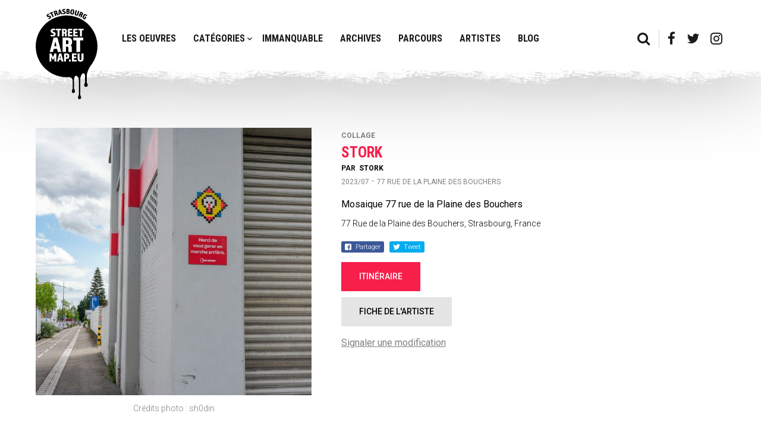

--- FILE ---
content_type: text/html; charset=UTF-8
request_url: https://strasbourg.streetartmap.eu/oeuvres/stork-32/
body_size: 6479
content:
<!doctype html>
<html class="no-js" lang="fr-FR">
    <head>
        <!--

            Made with love by :

            8888888b.     d8888 888b    888      888
            888   Y88b   d88888 8888b   888      888
            888    888  d88P888 88888b  888      888
            888   d88P d88P 888 888Y88b 888      888
            8888888P" d88P  888 888 Y88b888      888
            888      d88P   888 888  Y88888      Y8P
            888     d8888888888 888   Y8888       "
            888    d88P     888 888    Y888      888

        -->
        <meta charset="UTF-8">
        <meta http-equiv="x-ua-compatible" content="IE=9;IE=10;IE=Edge,chrome=1">
        <meta name="viewport" content="width=device-width, initial-scale=1.0, maximum-scale=1.0">
        <meta name="format-detection" content="telephone=no">
        <title>Stork - StreetArtMap.eu - La carte de l&#039;Art Urbain à Strasbourg</title><link rel="stylesheet" href="https://strasbourg.streetartmap.eu/app/cache/min/1/f990623c0afa5ba156ae01bb19d314c4.css" media="all" data-minify="1" />

        <!-- Favicons -->
        <link rel="apple-touch-icon" sizes="180x180" href="https://strasbourg.streetartmap.eu/app/themes/street-map/build/images/favicons/apple-touch-icon.png?v=2">
<link rel="icon" type="image/png" sizes="32x32" href="https://strasbourg.streetartmap.eu/app/themes/street-map/build/images/favicons/favicon-32x32.png?v=2">
<link rel="icon" type="image/png" sizes="16x16" href="https://strasbourg.streetartmap.eu/app/themes/street-map/build/images/favicons/favicon-16x16.png?v=2">
<link rel="manifest" href="https://strasbourg.streetartmap.eu/app/themes/street-map/build/images/favicons/site.webmanifest">
<link rel="mask-icon" href="/safari-pinned-tab.svg" color="#5bbad5">
<meta name="msapplication-TileColor" content="#ffc40d">
<meta name="theme-color" content="#ffffff">
        <!--wp_head-->
        
	<!-- This site is optimized with the Yoast SEO plugin v14.9 - https://yoast.com/wordpress/plugins/seo/ -->
	<meta name="robots" content="index, follow, max-snippet:-1, max-image-preview:large, max-video-preview:-1" />
	<link rel="canonical" href="https://strasbourg.streetartmap.eu/oeuvres/stork-32/" />
	<meta property="og:locale" content="fr_FR" />
	<meta property="og:type" content="article" />
	<meta property="og:title" content="Stork - StreetArtMap.eu - La carte de l&#039;Art Urbain à Strasbourg" />
	<meta property="og:description" content="Mosaique 77 rue de la Plaine des Bouchers" />
	<meta property="og:url" content="https://strasbourg.streetartmap.eu/oeuvres/stork-32/" />
	<meta property="og:site_name" content="StreetArtMap.eu - La carte de l&#039;Art Urbain à Strasbourg" />
	<meta property="article:modified_time" content="2023-09-06T09:12:56+00:00" />
	<meta property="og:image" content="https://strasbourg.streetartmap.eu/app/uploads/2023/07/IMG00466.jpg" />
	<meta property="og:image:width" content="667" />
	<meta property="og:image:height" content="1000" />
	<meta name="twitter:card" content="summary_large_image" />
	<script type="application/ld+json" class="yoast-schema-graph">{"@context":"https://schema.org","@graph":[{"@type":"WebSite","@id":"https://strasbourg.streetartmap.eu/#website","url":"https://strasbourg.streetartmap.eu/","name":"StreetArtMap.eu - La carte de l&#039;Art Urbain \u00e0 Strasbourg","description":"La Street Art Map de Strasbourg","potentialAction":[{"@type":"SearchAction","target":"https://strasbourg.streetartmap.eu/?s={search_term_string}","query-input":"required name=search_term_string"}],"inLanguage":"fr-FR"},{"@type":"ImageObject","@id":"https://strasbourg.streetartmap.eu/oeuvres/stork-32/#primaryimage","inLanguage":"fr-FR","url":"https://strasbourg.streetartmap.eu/app/uploads/2023/07/IMG00466.jpg","width":667,"height":1000},{"@type":"WebPage","@id":"https://strasbourg.streetartmap.eu/oeuvres/stork-32/#webpage","url":"https://strasbourg.streetartmap.eu/oeuvres/stork-32/","name":"Stork - StreetArtMap.eu - La carte de l&#039;Art Urbain \u00e0 Strasbourg","isPartOf":{"@id":"https://strasbourg.streetartmap.eu/#website"},"primaryImageOfPage":{"@id":"https://strasbourg.streetartmap.eu/oeuvres/stork-32/#primaryimage"},"datePublished":"2023-07-18T19:25:18+00:00","dateModified":"2023-09-06T09:12:56+00:00","inLanguage":"fr-FR","potentialAction":[{"@type":"ReadAction","target":["https://strasbourg.streetartmap.eu/oeuvres/stork-32/"]}]}]}</script>
	<!-- / Yoast SEO plugin. -->


<link rel='dns-prefetch' href='//maxcdn.bootstrapcdn.com' />
<link rel='dns-prefetch' href='//google-analytics.com' />
<link rel='dns-prefetch' href='//googletagmanager.com' />
<link rel='dns-prefetch' href='//fonts.googleapis.com' />
<link href='https://fonts.gstatic.com' crossorigin rel='preconnect' />



<script type='text/javascript' src='https://strasbourg.streetartmap.eu/app/themes/street-map/build/js/detect.bundle.js' id='detection-js' defer></script>
<link rel="https://api.w.org/" href="https://strasbourg.streetartmap.eu/wp-json/" /><script type="text/javascript">
//<![CDATA[
var GLOBALS = {
ajaxurl: 'https://strasbourg.streetartmap.eu/wp/wp-admin/admin-ajax.php',
siteurl: "https:\/\/strasbourg.streetartmap.eu",
themeurl: "https:\/\/strasbourg.streetartmap.eu\/app\/themes\/street-map",
google_api_key: "AIzaSyAEIox65VV0iALLCOv5YViSWpZrLEdB7Ds",
};
//]]>
</script>        <!--/wp_head-->
    </head>
    
    <body class="">

    	<div class="app" data-controller="navigation">
		<div class="is-responsive"></div>

			<header class="app__header">
				<div class="container">

					<div class="app__logo">
						<a href="https://strasbourg.streetartmap.eu"><img src="https://strasbourg.streetartmap.eu/app/themes/street-map/build/images/logo.svg" alt="Logo"></a>
					</div>

					<nav class="app__nav app__nav--main">

						<!-- Main menu -->
						<ul>
							            <li class="" data-target="443">
                <a href="https://strasbourg.streetartmap.eu/categorie/all/" >
                    Les oeuvres                </a>

                            </li>
            <li class="has-submenu" data-target="578">
                <a href="https://strasbourg.streetartmap.eu/categorie/all/" >
                    Catégories                </a>

                            </li>
            <li class="" data-target="5425">
                <a href="https://strasbourg.streetartmap.eu/categorie/immanquable/" >
                    Immanquable                </a>

                            </li>
            <li class="" data-target="253">
                <a href="https://strasbourg.streetartmap.eu/categorie/archive/" >
                    Archives                </a>

                            </li>
            <li class="" data-target="4208">
                <a href="https://strasbourg.streetartmap.eu/parcours-visites-street-art-strasbourg/" >
                    Parcours                </a>

                            </li>
            <li class="" data-target="2660">
                <a href="https://strasbourg.streetartmap.eu/artistes/" >
                    Artistes                </a>

                            </li>
            <li class="" data-target="756">
                <a href="https://strasbourg.streetartmap.eu/blog/" >
                    Blog                </a>

                            </li>
						</ul>

					</nav>

					<div class="app__nav app__nav--misc">
						<ul>
							<li data-action="open-searchbar"><a href="#"><i class="fa fa-search"></i></a></li>

							
										<li><a href="https://www.facebook.com/streetartmapmuseums/"><i class="fa fa-facebook"></i></a></li>

							
										<li><a href="https://twitter.com/street_art_map"><i class="fa fa-twitter"></i></a></li>

							
										<li><a href="https://www.instagram.com/street_art_map/"><i class="fa fa-instagram"></i></a></li>

							
						</ul>
					</div>

				</div>
				<div class="app__submenu">
					<div class="container">
						<!-- Sub main menu -->
						            <div class="submenu" data-submenu="578">
              <ul>
                                    <li><a href="https://strasbourg.streetartmap.eu/categorie/fresque/">Fresque</a></li>

                                                        <li><a href="https://strasbourg.streetartmap.eu/categorie/graffiti/">Graffiti</a></li>

                                                        <li><a href="https://strasbourg.streetartmap.eu/categorie/tag-flop/">Tag/Flop</a></li>

                                                        <li><a href="https://strasbourg.streetartmap.eu/categorie/collage/">Collage</a></li>

                                                        <li><a href="https://strasbourg.streetartmap.eu/categorie/installation/">Instal</a></li>

                                                        <li><a href="https://strasbourg.streetartmap.eu/categorie/peinture/">Peinture</a></li>

                                                        <li><a href="https://strasbourg.streetartmap.eu/categorie/pochoir/">Pochoir</a></li>

                                                        <li><a href="https://strasbourg.streetartmap.eu/categorie/conteneur/">Conteneur</a></li>

                                                        <li><a href="https://strasbourg.streetartmap.eu/categorie/colors/">Colors</a></li>

                                                        <li><a href="https://www.coze.fr/category/chronique/oeuvre-du-mois/">Oeuvre du mois</a></li>

                                                  </ul>
            </div>
					</div>
				</div>
				<button class="app__nav__search" data-action="open-searchbar"><a href="#"><i class="fa fa-search"></i></a></button>
				<button class="app__nav__btn"><span></span></button>
			</header>

			<div class="app__nav__mo">
				<!-- Main menu -->
				<div class="app__nav__mo--main">
					<ul>
						            <li class="" data-target="443">
                <a href="https://strasbourg.streetartmap.eu/categorie/all/" >
                    Les oeuvres                </a>

                            </li>
            <li class="has-submenu" data-target="578">
                <a href="https://strasbourg.streetartmap.eu/categorie/all/" >
                    Catégories                </a>

                                    <ul class="submenu">
                                                    <li><a href="https://strasbourg.streetartmap.eu/categorie/fresque/">Fresque</a></li>
                                                    <li><a href="https://strasbourg.streetartmap.eu/categorie/graffiti/">Graffiti</a></li>
                                                    <li><a href="https://strasbourg.streetartmap.eu/categorie/tag-flop/">Tag/Flop</a></li>
                                                    <li><a href="https://strasbourg.streetartmap.eu/categorie/collage/">Collage</a></li>
                                                    <li><a href="https://strasbourg.streetartmap.eu/categorie/installation/">Instal</a></li>
                                                    <li><a href="https://strasbourg.streetartmap.eu/categorie/peinture/">Peinture</a></li>
                                                    <li><a href="https://strasbourg.streetartmap.eu/categorie/pochoir/">Pochoir</a></li>
                                                    <li><a href="https://strasbourg.streetartmap.eu/categorie/conteneur/">Conteneur</a></li>
                                                    <li><a href="https://strasbourg.streetartmap.eu/categorie/colors/">Colors</a></li>
                                                    <li><a href="https://www.coze.fr/category/chronique/oeuvre-du-mois/">Oeuvre du mois</a></li>
                                            </ul>
                            </li>
            <li class="" data-target="5425">
                <a href="https://strasbourg.streetartmap.eu/categorie/immanquable/" >
                    Immanquable                </a>

                            </li>
            <li class="" data-target="253">
                <a href="https://strasbourg.streetartmap.eu/categorie/archive/" >
                    Archives                </a>

                            </li>
            <li class="" data-target="4208">
                <a href="https://strasbourg.streetartmap.eu/parcours-visites-street-art-strasbourg/" >
                    Parcours                </a>

                            </li>
            <li class="" data-target="2660">
                <a href="https://strasbourg.streetartmap.eu/artistes/" >
                    Artistes                </a>

                            </li>
            <li class="" data-target="756">
                <a href="https://strasbourg.streetartmap.eu/blog/" >
                    Blog                </a>

                            </li>
					</ul>
				</div>

				<div class="app__nav__mo--misc">
					<ul>
						
									<li><a href="https://www.facebook.com/streetartmapmuseums/"><i class="fa fa-facebook"></i></a></li>

						
									<li><a href="https://twitter.com/street_art_map"><i class="fa fa-twitter"></i></a></li>

						
									<li><a href="https://www.instagram.com/street_art_map/"><i class="fa fa-instagram"></i></a></li>

						
					</ul>
				</div>
			</div>

<main class="app-body layout-single" role="main">

	<div class="container">

		<div class="single" data-controller="single">
			<div class="single__image__container">
				<div class="single__image">
					<img src="https://strasbourg.streetartmap.eu/app/uploads/2023/07/IMG00466-667x750.jpg" data-src="https://strasbourg.streetartmap.eu/app/uploads/2023/07/IMG00466.jpg" data-title="" data-lightbox="product" alt="">
				</div>

									<span class="single__image__credits">Crédits photo : sh0din</span>
							</div>

			<div class="single__informations">
				<span class="single__category">Collage</span>

									<span class="single__title">Stork</span>
				
									<div class="single__subtitle">
						<span>Par</span>
						<ul>
																								<li>
										<a href="https://strasbourg.streetartmap.eu/artistes/stork/">Stork</a>
									</li>
															
													</ul>
					</div>
				
									<span class="single__date">2023/07</span>
				
									<span class="single__sep">-</span>
				
									<span class="single__address">77 rue de la plaine des bouchers</span>
				
									<span class="single__description"><p>Mosaique 77 rue de la Plaine des Bouchers</p></span>
				
									<span class="single__map__address">77 Rue de la Plaine des Bouchers, Strasbourg, France</span>
				
				<ul class="social__sharing">
					<li data-share="facebook"
						data-share-link="https://strasbourg.streetartmap.eu/oeuvres/stork-32/"
						class="facebook">

						Partager					</li>

					<li data-share="twitter"
						data-share-text="Mosaique 77 rue de la Plaine des Bouchers"
						data-share-link="https://strasbourg.streetartmap.eu/oeuvres/stork-32/"
						class="twitter">

						Tweet					</li>
				</ul>

									<a href="https://www.google.com/maps/?q=48.5621147,7.7388713" class="btn btn--red mr10" target="_blank">
						<span>Itinéraire</span>
					</a>
				
				<div>
				
						<a href="https://strasbourg.streetartmap.eu/artistes/stork/" class="btn btn--default mt10" target="_blank">
							<span>Fiche de l'artiste</span>
						</a>

				
				</div>

				<button class="report" data-action="report">Signaler une modification</button>

			</div>

			<script id="template-lightbox" type="text/template">
	        	<div class="app-lightbox">
	        		<div class="lightbox__overlay"></div>
	        		<div class="lightbox__wrapper">
	        			<div class="lightbox__inner">
	        				<div class="lightbox__loader"></div>
	        				<div class="lightbox__content"></div>
	        			</div>

	        			<button class="lightbox__previous btn--arrow" data-action="previous">
	        			<img src="https://strasbourg.streetartmap.eu/app/themes/street-map/build/images/previous.svg" alt="">
	        			</button>
	        			<button class="lightbox__next btn--arrow" data-action="next">
	        				<img src="https://strasbourg.streetartmap.eu/app/themes/street-map/build/images/next.svg" alt="">
	        			</button>

	        			<div class="lightbox__controls">
	        				<button class="lightbox__close" data-action="close"></button>
	        			</div>
	        		</div>
	        	</div>
	        </script>
		</div>

		
    <div class="block__ad">
            <div class="slider" data-component="slider">
        <div class="slider__wrapper">
            <div class="slider__items">

                
                        <div class="slide">
                            <a href="https://www.coze.fr/category/chronique/oeuvre-du-mois/" class="slide__link" target="_blank">
                                <figure class="slide__media">
                                    <img width="1280" height="270" src="https://strasbourg.streetartmap.eu/app/uploads/2024/03/bandeau-oeuvredumois.jpg" class="slide__image" alt="" loading="lazy" />                                </figure>
                            </a>
                        </div>

                
            </div>
        </div>
    </div>

        </div>


		
	<h2>À découvrir également</h2>

<div class="listing__items">

	
			<article class="listing__item">
				<a href="https://strasbourg.streetartmap.eu/oeuvres/hafenkran/">

					<div class="listing__image">
						<img width="300" height="300" src="https://strasbourg.streetartmap.eu/app/uploads/2019/05/ahoi-mural-illustration-cecile-noel-300x300.jpg" class="attachment-singleListing size-singleListing" alt="" loading="lazy" />					</div>

					<div class="listing__description">

						<span class="listing__title">Hafenkran</span>

													<div class="listing__subtitle">
								<span>Par</span>
																											<span>Cécile Noël</span>
																	
															</div>
						
						<span class="listing__category">Peinture</span>

						<button>Voir plus</button>
					</div>

				</a>
			</article>

	
			<article class="listing__item">
				<a href="https://strasbourg.streetartmap.eu/oeuvres/girl-power-2/">

					<div class="listing__image">
						<img width="300" height="300" src="https://strasbourg.streetartmap.eu/app/uploads/2021/11/jaekeldiablo-KLPK1488-300x300.jpg" class="attachment-singleListing size-singleListing" alt="" loading="lazy" />					</div>

					<div class="listing__description">

						<span class="listing__title">Girl Power</span>

													<div class="listing__subtitle">
								<span>Par</span>
																											<span>Jaek El Diablo</span>
																	
															</div>
						
						<span class="listing__category">Graffiti</span>

						<button>Voir plus</button>
					</div>

				</a>
			</article>

	
			<article class="listing__item">
				<a href="https://strasbourg.streetartmap.eu/oeuvres/placid/">

					<div class="listing__image">
						<img width="300" height="300" src="https://strasbourg.streetartmap.eu/app/uploads/2021/11/IMG_5400-300x300.jpg" class="attachment-singleListing size-singleListing" alt="" loading="lazy" />					</div>

					<div class="listing__description">

						<span class="listing__title">Placid</span>

													<div class="listing__subtitle">
								<span>Par</span>
								
																		<span>Gzup</span>
															</div>
						
						<span class="listing__category">Collage</span>

						<button>Voir plus</button>
					</div>

				</a>
			</article>

	
			<article class="listing__item">
				<a href="https://strasbourg.streetartmap.eu/oeuvres/flower-mario/">

					<div class="listing__image">
						<img width="300" height="300" src="https://strasbourg.streetartmap.eu/app/uploads/2018/04/10363986_10201792867137337_3879178400535914399_n-300x300.jpg" class="attachment-singleListing size-singleListing" alt="" loading="lazy" />					</div>

					<div class="listing__description">

						<span class="listing__title">Flower Mario</span>

													<div class="listing__subtitle">
								<span>Par</span>
								
																		<span>Inconnu</span>
															</div>
						
						<span class="listing__category">Collage</span>

						<button>Voir plus</button>
					</div>

				</a>
			</article>

	
			<article class="listing__item">
				<a href="https://strasbourg.streetartmap.eu/oeuvres/erdsaule/">

					<div class="listing__image">
						<img width="300" height="300" src="https://strasbourg.streetartmap.eu/app/uploads/2018/04/kubach-wilmsen-team-erds-ule-1-300x300.jpg" class="attachment-singleListing size-singleListing" alt="" loading="lazy" />					</div>

					<div class="listing__description">

						<span class="listing__title">Erdsäule</span>

													<div class="listing__subtitle">
								<span>Par</span>
								
																		<span>Kubach-Wilmsen Team</span>
															</div>
						
						<span class="listing__category">Installation</span>

						<button>Voir plus</button>
					</div>

				</a>
			</article>

	
</div>

	</div>

</main>


            <div class="window__mask__wrapper">
	<form class="searchform searchform--masked" role="search" action="https://strasbourg.streetartmap.eu/" method="post">
    <label>
        <input type="search" class="search-field" placeholder="Rechercher" value="" name="s">
    </label>
    <button type="submit" data-action="searchform-submit"><i class="fa fa-search"></i></button>
</form>
	
		<form class="form form--report" action="" role="form" method="post">

			<!-- <span class="form__submitted"></span> -->

			<div class="form__container">
				<div class="notifications"></div>

				<input type="hidden" name="form-name" value="new-report">
				<input type="hidden" id="_wpnonce" name="_wpnonce" value="4e0075614a" /><input type="hidden" name="_wp_http_referer" value="/oeuvres/stork-32/" />				<input type="hidden" name="ID" value="11654">
				<input type="hidden" name="url" value="https://strasbourg.streetartmap.eu/oeuvres/stork-32">

				<div class="row">
					<div class="form-group column">
						<div class="group_field">
							<label for="your-email" class="input-label">
								Email <span>*</span>
							</label>
							<input type="email" id="your-email" name="your-email" class="input-field form__field--field" value="" required>
						</div>
					</div>
				</div>

				<div class="row mt20">
					<div class="form-group full">
						<div class="group_field">
							<label for="your-message" class="input-label">
								Message <span>*</span>
							</label>
							<textarea id="your-message" name="your-message" rows="6" class="input-field form__field--field" required pattern="\S.*\S" title="loll"></textarea>
						</div>
					</div>
				</div>

				<div class="row mt20">
					<div class="group_field submit">
						<button class="btn btn--red" type="submit">
							<span class="submit_text">Envoyer</span>

							<span class="submit_loader">
								<span></span>
								<span></span>
								<span></span>
							</span>
						</button>
					</div>
				</div>
			</div>
		</form>

	</div>


<footer class="footer" data-controller="footer">
	<div class="container">

		<div class="footer__col footer__left">
			<a href="https://strasbourg.streetartmap.eu">STREETARTMAP.eu</a>
		</div>

		<div class="footer__col footer__right">
			<ul>
				<!-- Main menu -->
				            <li class="" data-target="750">
                <a href="https://strasbourg.streetartmap.eu/a-propos/" >
                    A propos                </a>

                            </li>
            <li class="" data-target="134">
                <a href="https://strasbourg.streetartmap.eu/partenaires/" >
                    Nos complices                </a>

                            </li>
            <li class="" data-target="124">
                <a href="https://strasbourg.streetartmap.eu/mentions-legales/" >
                    Mentions légales                </a>

                            </li>
            <li class="" data-target="766">
                <a href="https://strasbourg.streetartmap.eu/integrez-la-carte-sur-vote-site/" >
                    Intégrer la carte                </a>

                            </li>
            <li class="" data-target="771">
                <a href="https://strasbourg.streetartmap.eu/pro-presse/" >
                    Pro/Presse                </a>

                            </li>
            <li class="" data-target="401">
                <a href="https://strasbourg.streetartmap.eu/contactez-nous/" >
                    Contact                </a>

                            </li>
            <li class="" data-target="915">
                <a href="https://strasbourg.streetartmap.eu/newsletter/" >
                    Newsletter                </a>

                            </li>
            <li class="" data-target="8247">
                <a href="https://www.coze.fr/category/chronique/oeuvre-du-mois/" >
                    Oeuvre du mois                </a>

                            </li>

				<li>
					<a href="http://www.pan-lesite.com/" class="made_by_pan" target="_blank"><span></span></a>
				</li>
			</ul>
		</div>

	</div>
</footer>

<div id="cookie-banner" class="cookie-banner">
    <div class="cookie__wrapper">
        <h4 class="cookie__title">
            Cookies & Vie privée        </h4>
        <div class="cookie__content wysiwyg">
            <p>Nous utilisons différentes technologies, telles que les cookies, pour personnaliser les contenus, proposer des fonctionnalités sur les réseaux sociaux et analyser le trafic. Vous pouvez changer d’avis et modifier vos choix à tout moment ainsi que découvrir notre <a href="#">politique de confidentialité</a>.</p>
        </div>
        <div class="cookie__manager">
            <div class="cookie__inner">
                <h5 class="cookie__subtitle">
                    Autorisation cookies                </h5>
                <ul>
                    <li>
                        <div class="checkbox input-checkbox">
                            <label class="checkbox__label">
                                <input class="checkbox__field" name="cookies[]" type="checkbox" value="required" checked disabled>
                                <span class="checkbox__button"></span>
                                <span class="checkbox__desc">
                                    Nécessaires                                </span>
                            </label>
                        </div>
                    </li>
                    <li>
                        <div class="checkbox input-checkbox">
                            <label class="checkbox__label">
                                <input class="checkbox__field" name="cookies[]" type="checkbox" value="analytics" checked>
                                <span class="checkbox__button"></span>
                                <span class="checkbox__desc">
                                    Statistiques                                </span>
                            </label>
                        </div>
                    </li>
                </ul>
            </div>
        </div>
        <div class="cookie__actions">
            <button class="cookie__button btn" data-action="cookies-accept">
                <span>J'accepte</span>
            </button>
            <button class="cookie__button btn" data-action="cookies-setup">
                <span>Gérer vos cookies</span>
            </button>
        </div>
    </div>
</div>

            <script type='text/javascript' src='https://strasbourg.streetartmap.eu/app/themes/street-map/build/js/app.bundle.js' id='app-js-js' defer></script>
        </div>

		
    </body>
</html>

<!-- This website is like a Rocket, isn't it? Performance optimized by WP Rocket. Learn more: https://wp-rocket.me - Debug: cached@1768992628 -->

--- FILE ---
content_type: application/javascript; charset=utf-8
request_url: https://strasbourg.streetartmap.eu/app/themes/street-map/build/js/app.bundle.js
body_size: 220149
content:
!function(t){var e={};function n(i){if(e[i])return e[i].exports;var r=e[i]={i:i,l:!1,exports:{}};return t[i].call(r.exports,r,r.exports,n),r.l=!0,r.exports}n.m=t,n.c=e,n.d=function(t,e,i){n.o(t,e)||Object.defineProperty(t,e,{configurable:!1,enumerable:!0,get:i})},n.n=function(t){var e=t&&t.__esModule?function(){return t.default}:function(){return t};return n.d(e,"a",e),e},n.o=function(t,e){return Object.prototype.hasOwnProperty.call(t,e)},n.p="",n(n.s=99)}([function(t,e,n){var i;
/*!
 * jQuery JavaScript Library v3.5.1
 * https://jquery.com/
 *
 * Includes Sizzle.js
 * https://sizzlejs.com/
 *
 * Copyright JS Foundation and other contributors
 * Released under the MIT license
 * https://jquery.org/license
 *
 * Date: 2020-05-04T22:49Z
 */
/*!
 * jQuery JavaScript Library v3.5.1
 * https://jquery.com/
 *
 * Includes Sizzle.js
 * https://sizzlejs.com/
 *
 * Copyright JS Foundation and other contributors
 * Released under the MIT license
 * https://jquery.org/license
 *
 * Date: 2020-05-04T22:49Z
 */
!function(e,n){"use strict";"object"==typeof t&&"object"==typeof t.exports?t.exports=e.document?n(e,!0):function(t){if(!t.document)throw new Error("jQuery requires a window with a document");return n(t)}:n(e)}("undefined"!=typeof window?window:this,function(n,r){"use strict";var o=[],s=Object.getPrototypeOf,a=o.slice,l=o.flat?function(t){return o.flat.call(t)}:function(t){return o.concat.apply([],t)},u=o.push,c=o.indexOf,f={},h=f.toString,p=f.hasOwnProperty,d=p.toString,g=d.call(Object),m={},v=function(t){return"function"==typeof t&&"number"!=typeof t.nodeType},_=function(t){return null!=t&&t===t.window},y=n.document,x={type:!0,src:!0,nonce:!0,noModule:!0};function w(t,e,n){var i,r,o=(n=n||y).createElement("script");if(o.text=t,e)for(i in x)(r=e[i]||e.getAttribute&&e.getAttribute(i))&&o.setAttribute(i,r);n.head.appendChild(o).parentNode.removeChild(o)}function b(t){return null==t?t+"":"object"==typeof t||"function"==typeof t?f[h.call(t)]||"object":typeof t}var T=function(t,e){return new T.fn.init(t,e)};function k(t){var e=!!t&&"length"in t&&t.length,n=b(t);return!v(t)&&!_(t)&&("array"===n||0===e||"number"==typeof e&&e>0&&e-1 in t)}T.fn=T.prototype={jquery:"3.5.1",constructor:T,length:0,toArray:function(){return a.call(this)},get:function(t){return null==t?a.call(this):t<0?this[t+this.length]:this[t]},pushStack:function(t){var e=T.merge(this.constructor(),t);return e.prevObject=this,e},each:function(t){return T.each(this,t)},map:function(t){return this.pushStack(T.map(this,function(e,n){return t.call(e,n,e)}))},slice:function(){return this.pushStack(a.apply(this,arguments))},first:function(){return this.eq(0)},last:function(){return this.eq(-1)},even:function(){return this.pushStack(T.grep(this,function(t,e){return(e+1)%2}))},odd:function(){return this.pushStack(T.grep(this,function(t,e){return e%2}))},eq:function(t){var e=this.length,n=+t+(t<0?e:0);return this.pushStack(n>=0&&n<e?[this[n]]:[])},end:function(){return this.prevObject||this.constructor()},push:u,sort:o.sort,splice:o.splice},T.extend=T.fn.extend=function(){var t,e,n,i,r,o,s=arguments[0]||{},a=1,l=arguments.length,u=!1;for("boolean"==typeof s&&(u=s,s=arguments[a]||{},a++),"object"==typeof s||v(s)||(s={}),a===l&&(s=this,a--);a<l;a++)if(null!=(t=arguments[a]))for(e in t)i=t[e],"__proto__"!==e&&s!==i&&(u&&i&&(T.isPlainObject(i)||(r=Array.isArray(i)))?(n=s[e],o=r&&!Array.isArray(n)?[]:r||T.isPlainObject(n)?n:{},r=!1,s[e]=T.extend(u,o,i)):void 0!==i&&(s[e]=i));return s},T.extend({expando:"jQuery"+("3.5.1"+Math.random()).replace(/\D/g,""),isReady:!0,error:function(t){throw new Error(t)},noop:function(){},isPlainObject:function(t){var e,n;return!(!t||"[object Object]"!==h.call(t))&&(!(e=s(t))||"function"==typeof(n=p.call(e,"constructor")&&e.constructor)&&d.call(n)===g)},isEmptyObject:function(t){var e;for(e in t)return!1;return!0},globalEval:function(t,e,n){w(t,{nonce:e&&e.nonce},n)},each:function(t,e){var n,i=0;if(k(t))for(n=t.length;i<n&&!1!==e.call(t[i],i,t[i]);i++);else for(i in t)if(!1===e.call(t[i],i,t[i]))break;return t},makeArray:function(t,e){var n=e||[];return null!=t&&(k(Object(t))?T.merge(n,"string"==typeof t?[t]:t):u.call(n,t)),n},inArray:function(t,e,n){return null==e?-1:c.call(e,t,n)},merge:function(t,e){for(var n=+e.length,i=0,r=t.length;i<n;i++)t[r++]=e[i];return t.length=r,t},grep:function(t,e,n){for(var i=[],r=0,o=t.length,s=!n;r<o;r++)!e(t[r],r)!==s&&i.push(t[r]);return i},map:function(t,e,n){var i,r,o=0,s=[];if(k(t))for(i=t.length;o<i;o++)null!=(r=e(t[o],o,n))&&s.push(r);else for(o in t)null!=(r=e(t[o],o,n))&&s.push(r);return l(s)},guid:1,support:m}),"function"==typeof Symbol&&(T.fn[Symbol.iterator]=o[Symbol.iterator]),T.each("Boolean Number String Function Array Date RegExp Object Error Symbol".split(" "),function(t,e){f["[object "+e+"]"]=e.toLowerCase()});var S=
/*!
 * Sizzle CSS Selector Engine v2.3.5
 * https://sizzlejs.com/
 *
 * Copyright JS Foundation and other contributors
 * Released under the MIT license
 * https://js.foundation/
 *
 * Date: 2020-03-14
 */
function(t){var e,n,i,r,o,s,a,l,u,c,f,h,p,d,g,m,v,_,y,x="sizzle"+1*new Date,w=t.document,b=0,T=0,k=lt(),S=lt(),P=lt(),C=lt(),A=function(t,e){return t===e&&(f=!0),0},O={}.hasOwnProperty,M=[],E=M.pop,R=M.push,L=M.push,D=M.slice,$=function(t,e){for(var n=0,i=t.length;n<i;n++)if(t[n]===e)return n;return-1},N="checked|selected|async|autofocus|autoplay|controls|defer|disabled|hidden|ismap|loop|multiple|open|readonly|required|scoped",j="[\\x20\\t\\r\\n\\f]",z="(?:\\\\[\\da-fA-F]{1,6}"+j+"?|\\\\[^\\r\\n\\f]|[\\w-]|[^\0-\\x7f])+",F="\\["+j+"*("+z+")(?:"+j+"*([*^$|!~]?=)"+j+"*(?:'((?:\\\\.|[^\\\\'])*)'|\"((?:\\\\.|[^\\\\\"])*)\"|("+z+"))|)"+j+"*\\]",I=":("+z+")(?:\\((('((?:\\\\.|[^\\\\'])*)'|\"((?:\\\\.|[^\\\\\"])*)\")|((?:\\\\.|[^\\\\()[\\]]|"+F+")*)|.*)\\)|)",B=new RegExp(j+"+","g"),X=new RegExp("^"+j+"+|((?:^|[^\\\\])(?:\\\\.)*)"+j+"+$","g"),q=new RegExp("^"+j+"*,"+j+"*"),W=new RegExp("^"+j+"*([>+~]|"+j+")"+j+"*"),H=new RegExp(j+"|>"),Y=new RegExp(I),V=new RegExp("^"+z+"$"),U={ID:new RegExp("^#("+z+")"),CLASS:new RegExp("^\\.("+z+")"),TAG:new RegExp("^("+z+"|[*])"),ATTR:new RegExp("^"+F),PSEUDO:new RegExp("^"+I),CHILD:new RegExp("^:(only|first|last|nth|nth-last)-(child|of-type)(?:\\("+j+"*(even|odd|(([+-]|)(\\d*)n|)"+j+"*(?:([+-]|)"+j+"*(\\d+)|))"+j+"*\\)|)","i"),bool:new RegExp("^(?:"+N+")$","i"),needsContext:new RegExp("^"+j+"*[>+~]|:(even|odd|eq|gt|lt|nth|first|last)(?:\\("+j+"*((?:-\\d)?\\d*)"+j+"*\\)|)(?=[^-]|$)","i")},G=/HTML$/i,Z=/^(?:input|select|textarea|button)$/i,Q=/^h\d$/i,K=/^[^{]+\{\s*\[native \w/,J=/^(?:#([\w-]+)|(\w+)|\.([\w-]+))$/,tt=/[+~]/,et=new RegExp("\\\\[\\da-fA-F]{1,6}"+j+"?|\\\\([^\\r\\n\\f])","g"),nt=function(t,e){var n="0x"+t.slice(1)-65536;return e||(n<0?String.fromCharCode(n+65536):String.fromCharCode(n>>10|55296,1023&n|56320))},it=/([\0-\x1f\x7f]|^-?\d)|^-$|[^\0-\x1f\x7f-\uFFFF\w-]/g,rt=function(t,e){return e?"\0"===t?"�":t.slice(0,-1)+"\\"+t.charCodeAt(t.length-1).toString(16)+" ":"\\"+t},ot=function(){h()},st=xt(function(t){return!0===t.disabled&&"fieldset"===t.nodeName.toLowerCase()},{dir:"parentNode",next:"legend"});try{L.apply(M=D.call(w.childNodes),w.childNodes),M[w.childNodes.length].nodeType}catch(t){L={apply:M.length?function(t,e){R.apply(t,D.call(e))}:function(t,e){for(var n=t.length,i=0;t[n++]=e[i++];);t.length=n-1}}}function at(t,e,i,r){var o,a,u,c,f,d,v,_=e&&e.ownerDocument,w=e?e.nodeType:9;if(i=i||[],"string"!=typeof t||!t||1!==w&&9!==w&&11!==w)return i;if(!r&&(h(e),e=e||p,g)){if(11!==w&&(f=J.exec(t)))if(o=f[1]){if(9===w){if(!(u=e.getElementById(o)))return i;if(u.id===o)return i.push(u),i}else if(_&&(u=_.getElementById(o))&&y(e,u)&&u.id===o)return i.push(u),i}else{if(f[2])return L.apply(i,e.getElementsByTagName(t)),i;if((o=f[3])&&n.getElementsByClassName&&e.getElementsByClassName)return L.apply(i,e.getElementsByClassName(o)),i}if(n.qsa&&!C[t+" "]&&(!m||!m.test(t))&&(1!==w||"object"!==e.nodeName.toLowerCase())){if(v=t,_=e,1===w&&(H.test(t)||W.test(t))){for((_=tt.test(t)&&vt(e.parentNode)||e)===e&&n.scope||((c=e.getAttribute("id"))?c=c.replace(it,rt):e.setAttribute("id",c=x)),a=(d=s(t)).length;a--;)d[a]=(c?"#"+c:":scope")+" "+yt(d[a]);v=d.join(",")}try{return L.apply(i,_.querySelectorAll(v)),i}catch(e){C(t,!0)}finally{c===x&&e.removeAttribute("id")}}}return l(t.replace(X,"$1"),e,i,r)}function lt(){var t=[];return function e(n,r){return t.push(n+" ")>i.cacheLength&&delete e[t.shift()],e[n+" "]=r}}function ut(t){return t[x]=!0,t}function ct(t){var e=p.createElement("fieldset");try{return!!t(e)}catch(t){return!1}finally{e.parentNode&&e.parentNode.removeChild(e),e=null}}function ft(t,e){for(var n=t.split("|"),r=n.length;r--;)i.attrHandle[n[r]]=e}function ht(t,e){var n=e&&t,i=n&&1===t.nodeType&&1===e.nodeType&&t.sourceIndex-e.sourceIndex;if(i)return i;if(n)for(;n=n.nextSibling;)if(n===e)return-1;return t?1:-1}function pt(t){return function(e){return"input"===e.nodeName.toLowerCase()&&e.type===t}}function dt(t){return function(e){var n=e.nodeName.toLowerCase();return("input"===n||"button"===n)&&e.type===t}}function gt(t){return function(e){return"form"in e?e.parentNode&&!1===e.disabled?"label"in e?"label"in e.parentNode?e.parentNode.disabled===t:e.disabled===t:e.isDisabled===t||e.isDisabled!==!t&&st(e)===t:e.disabled===t:"label"in e&&e.disabled===t}}function mt(t){return ut(function(e){return e=+e,ut(function(n,i){for(var r,o=t([],n.length,e),s=o.length;s--;)n[r=o[s]]&&(n[r]=!(i[r]=n[r]))})})}function vt(t){return t&&void 0!==t.getElementsByTagName&&t}for(e in n=at.support={},o=at.isXML=function(t){var e=t.namespaceURI,n=(t.ownerDocument||t).documentElement;return!G.test(e||n&&n.nodeName||"HTML")},h=at.setDocument=function(t){var e,r,s=t?t.ownerDocument||t:w;return s!=p&&9===s.nodeType&&s.documentElement?(d=(p=s).documentElement,g=!o(p),w!=p&&(r=p.defaultView)&&r.top!==r&&(r.addEventListener?r.addEventListener("unload",ot,!1):r.attachEvent&&r.attachEvent("onunload",ot)),n.scope=ct(function(t){return d.appendChild(t).appendChild(p.createElement("div")),void 0!==t.querySelectorAll&&!t.querySelectorAll(":scope fieldset div").length}),n.attributes=ct(function(t){return t.className="i",!t.getAttribute("className")}),n.getElementsByTagName=ct(function(t){return t.appendChild(p.createComment("")),!t.getElementsByTagName("*").length}),n.getElementsByClassName=K.test(p.getElementsByClassName),n.getById=ct(function(t){return d.appendChild(t).id=x,!p.getElementsByName||!p.getElementsByName(x).length}),n.getById?(i.filter.ID=function(t){var e=t.replace(et,nt);return function(t){return t.getAttribute("id")===e}},i.find.ID=function(t,e){if(void 0!==e.getElementById&&g){var n=e.getElementById(t);return n?[n]:[]}}):(i.filter.ID=function(t){var e=t.replace(et,nt);return function(t){var n=void 0!==t.getAttributeNode&&t.getAttributeNode("id");return n&&n.value===e}},i.find.ID=function(t,e){if(void 0!==e.getElementById&&g){var n,i,r,o=e.getElementById(t);if(o){if((n=o.getAttributeNode("id"))&&n.value===t)return[o];for(r=e.getElementsByName(t),i=0;o=r[i++];)if((n=o.getAttributeNode("id"))&&n.value===t)return[o]}return[]}}),i.find.TAG=n.getElementsByTagName?function(t,e){return void 0!==e.getElementsByTagName?e.getElementsByTagName(t):n.qsa?e.querySelectorAll(t):void 0}:function(t,e){var n,i=[],r=0,o=e.getElementsByTagName(t);if("*"===t){for(;n=o[r++];)1===n.nodeType&&i.push(n);return i}return o},i.find.CLASS=n.getElementsByClassName&&function(t,e){if(void 0!==e.getElementsByClassName&&g)return e.getElementsByClassName(t)},v=[],m=[],(n.qsa=K.test(p.querySelectorAll))&&(ct(function(t){var e;d.appendChild(t).innerHTML="<a id='"+x+"'></a><select id='"+x+"-\r\\' msallowcapture=''><option selected=''></option></select>",t.querySelectorAll("[msallowcapture^='']").length&&m.push("[*^$]="+j+"*(?:''|\"\")"),t.querySelectorAll("[selected]").length||m.push("\\["+j+"*(?:value|"+N+")"),t.querySelectorAll("[id~="+x+"-]").length||m.push("~="),(e=p.createElement("input")).setAttribute("name",""),t.appendChild(e),t.querySelectorAll("[name='']").length||m.push("\\["+j+"*name"+j+"*="+j+"*(?:''|\"\")"),t.querySelectorAll(":checked").length||m.push(":checked"),t.querySelectorAll("a#"+x+"+*").length||m.push(".#.+[+~]"),t.querySelectorAll("\\\f"),m.push("[\\r\\n\\f]")}),ct(function(t){t.innerHTML="<a href='' disabled='disabled'></a><select disabled='disabled'><option/></select>";var e=p.createElement("input");e.setAttribute("type","hidden"),t.appendChild(e).setAttribute("name","D"),t.querySelectorAll("[name=d]").length&&m.push("name"+j+"*[*^$|!~]?="),2!==t.querySelectorAll(":enabled").length&&m.push(":enabled",":disabled"),d.appendChild(t).disabled=!0,2!==t.querySelectorAll(":disabled").length&&m.push(":enabled",":disabled"),t.querySelectorAll("*,:x"),m.push(",.*:")})),(n.matchesSelector=K.test(_=d.matches||d.webkitMatchesSelector||d.mozMatchesSelector||d.oMatchesSelector||d.msMatchesSelector))&&ct(function(t){n.disconnectedMatch=_.call(t,"*"),_.call(t,"[s!='']:x"),v.push("!=",I)}),m=m.length&&new RegExp(m.join("|")),v=v.length&&new RegExp(v.join("|")),e=K.test(d.compareDocumentPosition),y=e||K.test(d.contains)?function(t,e){var n=9===t.nodeType?t.documentElement:t,i=e&&e.parentNode;return t===i||!(!i||1!==i.nodeType||!(n.contains?n.contains(i):t.compareDocumentPosition&&16&t.compareDocumentPosition(i)))}:function(t,e){if(e)for(;e=e.parentNode;)if(e===t)return!0;return!1},A=e?function(t,e){if(t===e)return f=!0,0;var i=!t.compareDocumentPosition-!e.compareDocumentPosition;return i||(1&(i=(t.ownerDocument||t)==(e.ownerDocument||e)?t.compareDocumentPosition(e):1)||!n.sortDetached&&e.compareDocumentPosition(t)===i?t==p||t.ownerDocument==w&&y(w,t)?-1:e==p||e.ownerDocument==w&&y(w,e)?1:c?$(c,t)-$(c,e):0:4&i?-1:1)}:function(t,e){if(t===e)return f=!0,0;var n,i=0,r=t.parentNode,o=e.parentNode,s=[t],a=[e];if(!r||!o)return t==p?-1:e==p?1:r?-1:o?1:c?$(c,t)-$(c,e):0;if(r===o)return ht(t,e);for(n=t;n=n.parentNode;)s.unshift(n);for(n=e;n=n.parentNode;)a.unshift(n);for(;s[i]===a[i];)i++;return i?ht(s[i],a[i]):s[i]==w?-1:a[i]==w?1:0},p):p},at.matches=function(t,e){return at(t,null,null,e)},at.matchesSelector=function(t,e){if(h(t),n.matchesSelector&&g&&!C[e+" "]&&(!v||!v.test(e))&&(!m||!m.test(e)))try{var i=_.call(t,e);if(i||n.disconnectedMatch||t.document&&11!==t.document.nodeType)return i}catch(t){C(e,!0)}return at(e,p,null,[t]).length>0},at.contains=function(t,e){return(t.ownerDocument||t)!=p&&h(t),y(t,e)},at.attr=function(t,e){(t.ownerDocument||t)!=p&&h(t);var r=i.attrHandle[e.toLowerCase()],o=r&&O.call(i.attrHandle,e.toLowerCase())?r(t,e,!g):void 0;return void 0!==o?o:n.attributes||!g?t.getAttribute(e):(o=t.getAttributeNode(e))&&o.specified?o.value:null},at.escape=function(t){return(t+"").replace(it,rt)},at.error=function(t){throw new Error("Syntax error, unrecognized expression: "+t)},at.uniqueSort=function(t){var e,i=[],r=0,o=0;if(f=!n.detectDuplicates,c=!n.sortStable&&t.slice(0),t.sort(A),f){for(;e=t[o++];)e===t[o]&&(r=i.push(o));for(;r--;)t.splice(i[r],1)}return c=null,t},r=at.getText=function(t){var e,n="",i=0,o=t.nodeType;if(o){if(1===o||9===o||11===o){if("string"==typeof t.textContent)return t.textContent;for(t=t.firstChild;t;t=t.nextSibling)n+=r(t)}else if(3===o||4===o)return t.nodeValue}else for(;e=t[i++];)n+=r(e);return n},(i=at.selectors={cacheLength:50,createPseudo:ut,match:U,attrHandle:{},find:{},relative:{">":{dir:"parentNode",first:!0}," ":{dir:"parentNode"},"+":{dir:"previousSibling",first:!0},"~":{dir:"previousSibling"}},preFilter:{ATTR:function(t){return t[1]=t[1].replace(et,nt),t[3]=(t[3]||t[4]||t[5]||"").replace(et,nt),"~="===t[2]&&(t[3]=" "+t[3]+" "),t.slice(0,4)},CHILD:function(t){return t[1]=t[1].toLowerCase(),"nth"===t[1].slice(0,3)?(t[3]||at.error(t[0]),t[4]=+(t[4]?t[5]+(t[6]||1):2*("even"===t[3]||"odd"===t[3])),t[5]=+(t[7]+t[8]||"odd"===t[3])):t[3]&&at.error(t[0]),t},PSEUDO:function(t){var e,n=!t[6]&&t[2];return U.CHILD.test(t[0])?null:(t[3]?t[2]=t[4]||t[5]||"":n&&Y.test(n)&&(e=s(n,!0))&&(e=n.indexOf(")",n.length-e)-n.length)&&(t[0]=t[0].slice(0,e),t[2]=n.slice(0,e)),t.slice(0,3))}},filter:{TAG:function(t){var e=t.replace(et,nt).toLowerCase();return"*"===t?function(){return!0}:function(t){return t.nodeName&&t.nodeName.toLowerCase()===e}},CLASS:function(t){var e=k[t+" "];return e||(e=new RegExp("(^|"+j+")"+t+"("+j+"|$)"))&&k(t,function(t){return e.test("string"==typeof t.className&&t.className||void 0!==t.getAttribute&&t.getAttribute("class")||"")})},ATTR:function(t,e,n){return function(i){var r=at.attr(i,t);return null==r?"!="===e:!e||(r+="","="===e?r===n:"!="===e?r!==n:"^="===e?n&&0===r.indexOf(n):"*="===e?n&&r.indexOf(n)>-1:"$="===e?n&&r.slice(-n.length)===n:"~="===e?(" "+r.replace(B," ")+" ").indexOf(n)>-1:"|="===e&&(r===n||r.slice(0,n.length+1)===n+"-"))}},CHILD:function(t,e,n,i,r){var o="nth"!==t.slice(0,3),s="last"!==t.slice(-4),a="of-type"===e;return 1===i&&0===r?function(t){return!!t.parentNode}:function(e,n,l){var u,c,f,h,p,d,g=o!==s?"nextSibling":"previousSibling",m=e.parentNode,v=a&&e.nodeName.toLowerCase(),_=!l&&!a,y=!1;if(m){if(o){for(;g;){for(h=e;h=h[g];)if(a?h.nodeName.toLowerCase()===v:1===h.nodeType)return!1;d=g="only"===t&&!d&&"nextSibling"}return!0}if(d=[s?m.firstChild:m.lastChild],s&&_){for(y=(p=(u=(c=(f=(h=m)[x]||(h[x]={}))[h.uniqueID]||(f[h.uniqueID]={}))[t]||[])[0]===b&&u[1])&&u[2],h=p&&m.childNodes[p];h=++p&&h&&h[g]||(y=p=0)||d.pop();)if(1===h.nodeType&&++y&&h===e){c[t]=[b,p,y];break}}else if(_&&(y=p=(u=(c=(f=(h=e)[x]||(h[x]={}))[h.uniqueID]||(f[h.uniqueID]={}))[t]||[])[0]===b&&u[1]),!1===y)for(;(h=++p&&h&&h[g]||(y=p=0)||d.pop())&&((a?h.nodeName.toLowerCase()!==v:1!==h.nodeType)||!++y||(_&&((c=(f=h[x]||(h[x]={}))[h.uniqueID]||(f[h.uniqueID]={}))[t]=[b,y]),h!==e)););return(y-=r)===i||y%i==0&&y/i>=0}}},PSEUDO:function(t,e){var n,r=i.pseudos[t]||i.setFilters[t.toLowerCase()]||at.error("unsupported pseudo: "+t);return r[x]?r(e):r.length>1?(n=[t,t,"",e],i.setFilters.hasOwnProperty(t.toLowerCase())?ut(function(t,n){for(var i,o=r(t,e),s=o.length;s--;)t[i=$(t,o[s])]=!(n[i]=o[s])}):function(t){return r(t,0,n)}):r}},pseudos:{not:ut(function(t){var e=[],n=[],i=a(t.replace(X,"$1"));return i[x]?ut(function(t,e,n,r){for(var o,s=i(t,null,r,[]),a=t.length;a--;)(o=s[a])&&(t[a]=!(e[a]=o))}):function(t,r,o){return e[0]=t,i(e,null,o,n),e[0]=null,!n.pop()}}),has:ut(function(t){return function(e){return at(t,e).length>0}}),contains:ut(function(t){return t=t.replace(et,nt),function(e){return(e.textContent||r(e)).indexOf(t)>-1}}),lang:ut(function(t){return V.test(t||"")||at.error("unsupported lang: "+t),t=t.replace(et,nt).toLowerCase(),function(e){var n;do{if(n=g?e.lang:e.getAttribute("xml:lang")||e.getAttribute("lang"))return(n=n.toLowerCase())===t||0===n.indexOf(t+"-")}while((e=e.parentNode)&&1===e.nodeType);return!1}}),target:function(e){var n=t.location&&t.location.hash;return n&&n.slice(1)===e.id},root:function(t){return t===d},focus:function(t){return t===p.activeElement&&(!p.hasFocus||p.hasFocus())&&!!(t.type||t.href||~t.tabIndex)},enabled:gt(!1),disabled:gt(!0),checked:function(t){var e=t.nodeName.toLowerCase();return"input"===e&&!!t.checked||"option"===e&&!!t.selected},selected:function(t){return t.parentNode&&t.parentNode.selectedIndex,!0===t.selected},empty:function(t){for(t=t.firstChild;t;t=t.nextSibling)if(t.nodeType<6)return!1;return!0},parent:function(t){return!i.pseudos.empty(t)},header:function(t){return Q.test(t.nodeName)},input:function(t){return Z.test(t.nodeName)},button:function(t){var e=t.nodeName.toLowerCase();return"input"===e&&"button"===t.type||"button"===e},text:function(t){var e;return"input"===t.nodeName.toLowerCase()&&"text"===t.type&&(null==(e=t.getAttribute("type"))||"text"===e.toLowerCase())},first:mt(function(){return[0]}),last:mt(function(t,e){return[e-1]}),eq:mt(function(t,e,n){return[n<0?n+e:n]}),even:mt(function(t,e){for(var n=0;n<e;n+=2)t.push(n);return t}),odd:mt(function(t,e){for(var n=1;n<e;n+=2)t.push(n);return t}),lt:mt(function(t,e,n){for(var i=n<0?n+e:n>e?e:n;--i>=0;)t.push(i);return t}),gt:mt(function(t,e,n){for(var i=n<0?n+e:n;++i<e;)t.push(i);return t})}}).pseudos.nth=i.pseudos.eq,{radio:!0,checkbox:!0,file:!0,password:!0,image:!0})i.pseudos[e]=pt(e);for(e in{submit:!0,reset:!0})i.pseudos[e]=dt(e);function _t(){}function yt(t){for(var e=0,n=t.length,i="";e<n;e++)i+=t[e].value;return i}function xt(t,e,n){var i=e.dir,r=e.next,o=r||i,s=n&&"parentNode"===o,a=T++;return e.first?function(e,n,r){for(;e=e[i];)if(1===e.nodeType||s)return t(e,n,r);return!1}:function(e,n,l){var u,c,f,h=[b,a];if(l){for(;e=e[i];)if((1===e.nodeType||s)&&t(e,n,l))return!0}else for(;e=e[i];)if(1===e.nodeType||s)if(c=(f=e[x]||(e[x]={}))[e.uniqueID]||(f[e.uniqueID]={}),r&&r===e.nodeName.toLowerCase())e=e[i]||e;else{if((u=c[o])&&u[0]===b&&u[1]===a)return h[2]=u[2];if(c[o]=h,h[2]=t(e,n,l))return!0}return!1}}function wt(t){return t.length>1?function(e,n,i){for(var r=t.length;r--;)if(!t[r](e,n,i))return!1;return!0}:t[0]}function bt(t,e,n,i,r){for(var o,s=[],a=0,l=t.length,u=null!=e;a<l;a++)(o=t[a])&&(n&&!n(o,i,r)||(s.push(o),u&&e.push(a)));return s}function Tt(t,e,n,i,r,o){return i&&!i[x]&&(i=Tt(i)),r&&!r[x]&&(r=Tt(r,o)),ut(function(o,s,a,l){var u,c,f,h=[],p=[],d=s.length,g=o||function(t,e,n){for(var i=0,r=e.length;i<r;i++)at(t,e[i],n);return n}(e||"*",a.nodeType?[a]:a,[]),m=!t||!o&&e?g:bt(g,h,t,a,l),v=n?r||(o?t:d||i)?[]:s:m;if(n&&n(m,v,a,l),i)for(u=bt(v,p),i(u,[],a,l),c=u.length;c--;)(f=u[c])&&(v[p[c]]=!(m[p[c]]=f));if(o){if(r||t){if(r){for(u=[],c=v.length;c--;)(f=v[c])&&u.push(m[c]=f);r(null,v=[],u,l)}for(c=v.length;c--;)(f=v[c])&&(u=r?$(o,f):h[c])>-1&&(o[u]=!(s[u]=f))}}else v=bt(v===s?v.splice(d,v.length):v),r?r(null,s,v,l):L.apply(s,v)})}function kt(t){for(var e,n,r,o=t.length,s=i.relative[t[0].type],a=s||i.relative[" "],l=s?1:0,c=xt(function(t){return t===e},a,!0),f=xt(function(t){return $(e,t)>-1},a,!0),h=[function(t,n,i){var r=!s&&(i||n!==u)||((e=n).nodeType?c(t,n,i):f(t,n,i));return e=null,r}];l<o;l++)if(n=i.relative[t[l].type])h=[xt(wt(h),n)];else{if((n=i.filter[t[l].type].apply(null,t[l].matches))[x]){for(r=++l;r<o&&!i.relative[t[r].type];r++);return Tt(l>1&&wt(h),l>1&&yt(t.slice(0,l-1).concat({value:" "===t[l-2].type?"*":""})).replace(X,"$1"),n,l<r&&kt(t.slice(l,r)),r<o&&kt(t=t.slice(r)),r<o&&yt(t))}h.push(n)}return wt(h)}return _t.prototype=i.filters=i.pseudos,i.setFilters=new _t,s=at.tokenize=function(t,e){var n,r,o,s,a,l,u,c=S[t+" "];if(c)return e?0:c.slice(0);for(a=t,l=[],u=i.preFilter;a;){for(s in n&&!(r=q.exec(a))||(r&&(a=a.slice(r[0].length)||a),l.push(o=[])),n=!1,(r=W.exec(a))&&(n=r.shift(),o.push({value:n,type:r[0].replace(X," ")}),a=a.slice(n.length)),i.filter)!(r=U[s].exec(a))||u[s]&&!(r=u[s](r))||(n=r.shift(),o.push({value:n,type:s,matches:r}),a=a.slice(n.length));if(!n)break}return e?a.length:a?at.error(t):S(t,l).slice(0)},a=at.compile=function(t,e){var n,r=[],o=[],a=P[t+" "];if(!a){for(e||(e=s(t)),n=e.length;n--;)(a=kt(e[n]))[x]?r.push(a):o.push(a);(a=P(t,function(t,e){var n=e.length>0,r=t.length>0,o=function(o,s,a,l,c){var f,d,m,v=0,_="0",y=o&&[],x=[],w=u,T=o||r&&i.find.TAG("*",c),k=b+=null==w?1:Math.random()||.1,S=T.length;for(c&&(u=s==p||s||c);_!==S&&null!=(f=T[_]);_++){if(r&&f){for(d=0,s||f.ownerDocument==p||(h(f),a=!g);m=t[d++];)if(m(f,s||p,a)){l.push(f);break}c&&(b=k)}n&&((f=!m&&f)&&v--,o&&y.push(f))}if(v+=_,n&&_!==v){for(d=0;m=e[d++];)m(y,x,s,a);if(o){if(v>0)for(;_--;)y[_]||x[_]||(x[_]=E.call(l));x=bt(x)}L.apply(l,x),c&&!o&&x.length>0&&v+e.length>1&&at.uniqueSort(l)}return c&&(b=k,u=w),y};return n?ut(o):o}(o,r))).selector=t}return a},l=at.select=function(t,e,n,r){var o,l,u,c,f,h="function"==typeof t&&t,p=!r&&s(t=h.selector||t);if(n=n||[],1===p.length){if((l=p[0]=p[0].slice(0)).length>2&&"ID"===(u=l[0]).type&&9===e.nodeType&&g&&i.relative[l[1].type]){if(!(e=(i.find.ID(u.matches[0].replace(et,nt),e)||[])[0]))return n;h&&(e=e.parentNode),t=t.slice(l.shift().value.length)}for(o=U.needsContext.test(t)?0:l.length;o--&&(u=l[o],!i.relative[c=u.type]);)if((f=i.find[c])&&(r=f(u.matches[0].replace(et,nt),tt.test(l[0].type)&&vt(e.parentNode)||e))){if(l.splice(o,1),!(t=r.length&&yt(l)))return L.apply(n,r),n;break}}return(h||a(t,p))(r,e,!g,n,!e||tt.test(t)&&vt(e.parentNode)||e),n},n.sortStable=x.split("").sort(A).join("")===x,n.detectDuplicates=!!f,h(),n.sortDetached=ct(function(t){return 1&t.compareDocumentPosition(p.createElement("fieldset"))}),ct(function(t){return t.innerHTML="<a href='#'></a>","#"===t.firstChild.getAttribute("href")})||ft("type|href|height|width",function(t,e,n){if(!n)return t.getAttribute(e,"type"===e.toLowerCase()?1:2)}),n.attributes&&ct(function(t){return t.innerHTML="<input/>",t.firstChild.setAttribute("value",""),""===t.firstChild.getAttribute("value")})||ft("value",function(t,e,n){if(!n&&"input"===t.nodeName.toLowerCase())return t.defaultValue}),ct(function(t){return null==t.getAttribute("disabled")})||ft(N,function(t,e,n){var i;if(!n)return!0===t[e]?e.toLowerCase():(i=t.getAttributeNode(e))&&i.specified?i.value:null}),at}(n);T.find=S,T.expr=S.selectors,T.expr[":"]=T.expr.pseudos,T.uniqueSort=T.unique=S.uniqueSort,T.text=S.getText,T.isXMLDoc=S.isXML,T.contains=S.contains,T.escapeSelector=S.escape;var P=function(t,e,n){for(var i=[],r=void 0!==n;(t=t[e])&&9!==t.nodeType;)if(1===t.nodeType){if(r&&T(t).is(n))break;i.push(t)}return i},C=function(t,e){for(var n=[];t;t=t.nextSibling)1===t.nodeType&&t!==e&&n.push(t);return n},A=T.expr.match.needsContext;function O(t,e){return t.nodeName&&t.nodeName.toLowerCase()===e.toLowerCase()}var M=/^<([a-z][^\/\0>:\x20\t\r\n\f]*)[\x20\t\r\n\f]*\/?>(?:<\/\1>|)$/i;function E(t,e,n){return v(e)?T.grep(t,function(t,i){return!!e.call(t,i,t)!==n}):e.nodeType?T.grep(t,function(t){return t===e!==n}):"string"!=typeof e?T.grep(t,function(t){return c.call(e,t)>-1!==n}):T.filter(e,t,n)}T.filter=function(t,e,n){var i=e[0];return n&&(t=":not("+t+")"),1===e.length&&1===i.nodeType?T.find.matchesSelector(i,t)?[i]:[]:T.find.matches(t,T.grep(e,function(t){return 1===t.nodeType}))},T.fn.extend({find:function(t){var e,n,i=this.length,r=this;if("string"!=typeof t)return this.pushStack(T(t).filter(function(){for(e=0;e<i;e++)if(T.contains(r[e],this))return!0}));for(n=this.pushStack([]),e=0;e<i;e++)T.find(t,r[e],n);return i>1?T.uniqueSort(n):n},filter:function(t){return this.pushStack(E(this,t||[],!1))},not:function(t){return this.pushStack(E(this,t||[],!0))},is:function(t){return!!E(this,"string"==typeof t&&A.test(t)?T(t):t||[],!1).length}});var R,L=/^(?:\s*(<[\w\W]+>)[^>]*|#([\w-]+))$/;(T.fn.init=function(t,e,n){var i,r;if(!t)return this;if(n=n||R,"string"==typeof t){if(!(i="<"===t[0]&&">"===t[t.length-1]&&t.length>=3?[null,t,null]:L.exec(t))||!i[1]&&e)return!e||e.jquery?(e||n).find(t):this.constructor(e).find(t);if(i[1]){if(e=e instanceof T?e[0]:e,T.merge(this,T.parseHTML(i[1],e&&e.nodeType?e.ownerDocument||e:y,!0)),M.test(i[1])&&T.isPlainObject(e))for(i in e)v(this[i])?this[i](e[i]):this.attr(i,e[i]);return this}return(r=y.getElementById(i[2]))&&(this[0]=r,this.length=1),this}return t.nodeType?(this[0]=t,this.length=1,this):v(t)?void 0!==n.ready?n.ready(t):t(T):T.makeArray(t,this)}).prototype=T.fn,R=T(y);var D=/^(?:parents|prev(?:Until|All))/,$={children:!0,contents:!0,next:!0,prev:!0};function N(t,e){for(;(t=t[e])&&1!==t.nodeType;);return t}T.fn.extend({has:function(t){var e=T(t,this),n=e.length;return this.filter(function(){for(var t=0;t<n;t++)if(T.contains(this,e[t]))return!0})},closest:function(t,e){var n,i=0,r=this.length,o=[],s="string"!=typeof t&&T(t);if(!A.test(t))for(;i<r;i++)for(n=this[i];n&&n!==e;n=n.parentNode)if(n.nodeType<11&&(s?s.index(n)>-1:1===n.nodeType&&T.find.matchesSelector(n,t))){o.push(n);break}return this.pushStack(o.length>1?T.uniqueSort(o):o)},index:function(t){return t?"string"==typeof t?c.call(T(t),this[0]):c.call(this,t.jquery?t[0]:t):this[0]&&this[0].parentNode?this.first().prevAll().length:-1},add:function(t,e){return this.pushStack(T.uniqueSort(T.merge(this.get(),T(t,e))))},addBack:function(t){return this.add(null==t?this.prevObject:this.prevObject.filter(t))}}),T.each({parent:function(t){var e=t.parentNode;return e&&11!==e.nodeType?e:null},parents:function(t){return P(t,"parentNode")},parentsUntil:function(t,e,n){return P(t,"parentNode",n)},next:function(t){return N(t,"nextSibling")},prev:function(t){return N(t,"previousSibling")},nextAll:function(t){return P(t,"nextSibling")},prevAll:function(t){return P(t,"previousSibling")},nextUntil:function(t,e,n){return P(t,"nextSibling",n)},prevUntil:function(t,e,n){return P(t,"previousSibling",n)},siblings:function(t){return C((t.parentNode||{}).firstChild,t)},children:function(t){return C(t.firstChild)},contents:function(t){return null!=t.contentDocument&&s(t.contentDocument)?t.contentDocument:(O(t,"template")&&(t=t.content||t),T.merge([],t.childNodes))}},function(t,e){T.fn[t]=function(n,i){var r=T.map(this,e,n);return"Until"!==t.slice(-5)&&(i=n),i&&"string"==typeof i&&(r=T.filter(i,r)),this.length>1&&($[t]||T.uniqueSort(r),D.test(t)&&r.reverse()),this.pushStack(r)}});var j=/[^\x20\t\r\n\f]+/g;function z(t){return t}function F(t){throw t}function I(t,e,n,i){var r;try{t&&v(r=t.promise)?r.call(t).done(e).fail(n):t&&v(r=t.then)?r.call(t,e,n):e.apply(void 0,[t].slice(i))}catch(t){n.apply(void 0,[t])}}T.Callbacks=function(t){t="string"==typeof t?function(t){var e={};return T.each(t.match(j)||[],function(t,n){e[n]=!0}),e}(t):T.extend({},t);var e,n,i,r,o=[],s=[],a=-1,l=function(){for(r=r||t.once,i=e=!0;s.length;a=-1)for(n=s.shift();++a<o.length;)!1===o[a].apply(n[0],n[1])&&t.stopOnFalse&&(a=o.length,n=!1);t.memory||(n=!1),e=!1,r&&(o=n?[]:"")},u={add:function(){return o&&(n&&!e&&(a=o.length-1,s.push(n)),function e(n){T.each(n,function(n,i){v(i)?t.unique&&u.has(i)||o.push(i):i&&i.length&&"string"!==b(i)&&e(i)})}(arguments),n&&!e&&l()),this},remove:function(){return T.each(arguments,function(t,e){for(var n;(n=T.inArray(e,o,n))>-1;)o.splice(n,1),n<=a&&a--}),this},has:function(t){return t?T.inArray(t,o)>-1:o.length>0},empty:function(){return o&&(o=[]),this},disable:function(){return r=s=[],o=n="",this},disabled:function(){return!o},lock:function(){return r=s=[],n||e||(o=n=""),this},locked:function(){return!!r},fireWith:function(t,n){return r||(n=[t,(n=n||[]).slice?n.slice():n],s.push(n),e||l()),this},fire:function(){return u.fireWith(this,arguments),this},fired:function(){return!!i}};return u},T.extend({Deferred:function(t){var e=[["notify","progress",T.Callbacks("memory"),T.Callbacks("memory"),2],["resolve","done",T.Callbacks("once memory"),T.Callbacks("once memory"),0,"resolved"],["reject","fail",T.Callbacks("once memory"),T.Callbacks("once memory"),1,"rejected"]],i="pending",r={state:function(){return i},always:function(){return o.done(arguments).fail(arguments),this},catch:function(t){return r.then(null,t)},pipe:function(){var t=arguments;return T.Deferred(function(n){T.each(e,function(e,i){var r=v(t[i[4]])&&t[i[4]];o[i[1]](function(){var t=r&&r.apply(this,arguments);t&&v(t.promise)?t.promise().progress(n.notify).done(n.resolve).fail(n.reject):n[i[0]+"With"](this,r?[t]:arguments)})}),t=null}).promise()},then:function(t,i,r){var o=0;function s(t,e,i,r){return function(){var a=this,l=arguments,u=function(){var n,u;if(!(t<o)){if((n=i.apply(a,l))===e.promise())throw new TypeError("Thenable self-resolution");u=n&&("object"==typeof n||"function"==typeof n)&&n.then,v(u)?r?u.call(n,s(o,e,z,r),s(o,e,F,r)):(o++,u.call(n,s(o,e,z,r),s(o,e,F,r),s(o,e,z,e.notifyWith))):(i!==z&&(a=void 0,l=[n]),(r||e.resolveWith)(a,l))}},c=r?u:function(){try{u()}catch(n){T.Deferred.exceptionHook&&T.Deferred.exceptionHook(n,c.stackTrace),t+1>=o&&(i!==F&&(a=void 0,l=[n]),e.rejectWith(a,l))}};t?c():(T.Deferred.getStackHook&&(c.stackTrace=T.Deferred.getStackHook()),n.setTimeout(c))}}return T.Deferred(function(n){e[0][3].add(s(0,n,v(r)?r:z,n.notifyWith)),e[1][3].add(s(0,n,v(t)?t:z)),e[2][3].add(s(0,n,v(i)?i:F))}).promise()},promise:function(t){return null!=t?T.extend(t,r):r}},o={};return T.each(e,function(t,n){var s=n[2],a=n[5];r[n[1]]=s.add,a&&s.add(function(){i=a},e[3-t][2].disable,e[3-t][3].disable,e[0][2].lock,e[0][3].lock),s.add(n[3].fire),o[n[0]]=function(){return o[n[0]+"With"](this===o?void 0:this,arguments),this},o[n[0]+"With"]=s.fireWith}),r.promise(o),t&&t.call(o,o),o},when:function(t){var e=arguments.length,n=e,i=Array(n),r=a.call(arguments),o=T.Deferred(),s=function(t){return function(n){i[t]=this,r[t]=arguments.length>1?a.call(arguments):n,--e||o.resolveWith(i,r)}};if(e<=1&&(I(t,o.done(s(n)).resolve,o.reject,!e),"pending"===o.state()||v(r[n]&&r[n].then)))return o.then();for(;n--;)I(r[n],s(n),o.reject);return o.promise()}});var B=/^(Eval|Internal|Range|Reference|Syntax|Type|URI)Error$/;T.Deferred.exceptionHook=function(t,e){n.console&&n.console.warn&&t&&B.test(t.name)&&n.console.warn("jQuery.Deferred exception: "+t.message,t.stack,e)},T.readyException=function(t){n.setTimeout(function(){throw t})};var X=T.Deferred();function q(){y.removeEventListener("DOMContentLoaded",q),n.removeEventListener("load",q),T.ready()}T.fn.ready=function(t){return X.then(t).catch(function(t){T.readyException(t)}),this},T.extend({isReady:!1,readyWait:1,ready:function(t){(!0===t?--T.readyWait:T.isReady)||(T.isReady=!0,!0!==t&&--T.readyWait>0||X.resolveWith(y,[T]))}}),T.ready.then=X.then,"complete"===y.readyState||"loading"!==y.readyState&&!y.documentElement.doScroll?n.setTimeout(T.ready):(y.addEventListener("DOMContentLoaded",q),n.addEventListener("load",q));var W=function(t,e,n,i,r,o,s){var a=0,l=t.length,u=null==n;if("object"===b(n))for(a in r=!0,n)W(t,e,a,n[a],!0,o,s);else if(void 0!==i&&(r=!0,v(i)||(s=!0),u&&(s?(e.call(t,i),e=null):(u=e,e=function(t,e,n){return u.call(T(t),n)})),e))for(;a<l;a++)e(t[a],n,s?i:i.call(t[a],a,e(t[a],n)));return r?t:u?e.call(t):l?e(t[0],n):o},H=/^-ms-/,Y=/-([a-z])/g;function V(t,e){return e.toUpperCase()}function U(t){return t.replace(H,"ms-").replace(Y,V)}var G=function(t){return 1===t.nodeType||9===t.nodeType||!+t.nodeType};function Z(){this.expando=T.expando+Z.uid++}Z.uid=1,Z.prototype={cache:function(t){var e=t[this.expando];return e||(e={},G(t)&&(t.nodeType?t[this.expando]=e:Object.defineProperty(t,this.expando,{value:e,configurable:!0}))),e},set:function(t,e,n){var i,r=this.cache(t);if("string"==typeof e)r[U(e)]=n;else for(i in e)r[U(i)]=e[i];return r},get:function(t,e){return void 0===e?this.cache(t):t[this.expando]&&t[this.expando][U(e)]},access:function(t,e,n){return void 0===e||e&&"string"==typeof e&&void 0===n?this.get(t,e):(this.set(t,e,n),void 0!==n?n:e)},remove:function(t,e){var n,i=t[this.expando];if(void 0!==i){if(void 0!==e){n=(e=Array.isArray(e)?e.map(U):(e=U(e))in i?[e]:e.match(j)||[]).length;for(;n--;)delete i[e[n]]}(void 0===e||T.isEmptyObject(i))&&(t.nodeType?t[this.expando]=void 0:delete t[this.expando])}},hasData:function(t){var e=t[this.expando];return void 0!==e&&!T.isEmptyObject(e)}};var Q=new Z,K=new Z,J=/^(?:\{[\w\W]*\}|\[[\w\W]*\])$/,tt=/[A-Z]/g;function et(t,e,n){var i;if(void 0===n&&1===t.nodeType)if(i="data-"+e.replace(tt,"-$&").toLowerCase(),"string"==typeof(n=t.getAttribute(i))){try{n=function(t){return"true"===t||"false"!==t&&("null"===t?null:t===+t+""?+t:J.test(t)?JSON.parse(t):t)}(n)}catch(t){}K.set(t,e,n)}else n=void 0;return n}T.extend({hasData:function(t){return K.hasData(t)||Q.hasData(t)},data:function(t,e,n){return K.access(t,e,n)},removeData:function(t,e){K.remove(t,e)},_data:function(t,e,n){return Q.access(t,e,n)},_removeData:function(t,e){Q.remove(t,e)}}),T.fn.extend({data:function(t,e){var n,i,r,o=this[0],s=o&&o.attributes;if(void 0===t){if(this.length&&(r=K.get(o),1===o.nodeType&&!Q.get(o,"hasDataAttrs"))){for(n=s.length;n--;)s[n]&&0===(i=s[n].name).indexOf("data-")&&(i=U(i.slice(5)),et(o,i,r[i]));Q.set(o,"hasDataAttrs",!0)}return r}return"object"==typeof t?this.each(function(){K.set(this,t)}):W(this,function(e){var n;if(o&&void 0===e)return void 0!==(n=K.get(o,t))?n:void 0!==(n=et(o,t))?n:void 0;this.each(function(){K.set(this,t,e)})},null,e,arguments.length>1,null,!0)},removeData:function(t){return this.each(function(){K.remove(this,t)})}}),T.extend({queue:function(t,e,n){var i;if(t)return e=(e||"fx")+"queue",i=Q.get(t,e),n&&(!i||Array.isArray(n)?i=Q.access(t,e,T.makeArray(n)):i.push(n)),i||[]},dequeue:function(t,e){e=e||"fx";var n=T.queue(t,e),i=n.length,r=n.shift(),o=T._queueHooks(t,e);"inprogress"===r&&(r=n.shift(),i--),r&&("fx"===e&&n.unshift("inprogress"),delete o.stop,r.call(t,function(){T.dequeue(t,e)},o)),!i&&o&&o.empty.fire()},_queueHooks:function(t,e){var n=e+"queueHooks";return Q.get(t,n)||Q.access(t,n,{empty:T.Callbacks("once memory").add(function(){Q.remove(t,[e+"queue",n])})})}}),T.fn.extend({queue:function(t,e){var n=2;return"string"!=typeof t&&(e=t,t="fx",n--),arguments.length<n?T.queue(this[0],t):void 0===e?this:this.each(function(){var n=T.queue(this,t,e);T._queueHooks(this,t),"fx"===t&&"inprogress"!==n[0]&&T.dequeue(this,t)})},dequeue:function(t){return this.each(function(){T.dequeue(this,t)})},clearQueue:function(t){return this.queue(t||"fx",[])},promise:function(t,e){var n,i=1,r=T.Deferred(),o=this,s=this.length,a=function(){--i||r.resolveWith(o,[o])};for("string"!=typeof t&&(e=t,t=void 0),t=t||"fx";s--;)(n=Q.get(o[s],t+"queueHooks"))&&n.empty&&(i++,n.empty.add(a));return a(),r.promise(e)}});var nt=/[+-]?(?:\d*\.|)\d+(?:[eE][+-]?\d+|)/.source,it=new RegExp("^(?:([+-])=|)("+nt+")([a-z%]*)$","i"),rt=["Top","Right","Bottom","Left"],ot=y.documentElement,st=function(t){return T.contains(t.ownerDocument,t)},at={composed:!0};ot.getRootNode&&(st=function(t){return T.contains(t.ownerDocument,t)||t.getRootNode(at)===t.ownerDocument});var lt=function(t,e){return"none"===(t=e||t).style.display||""===t.style.display&&st(t)&&"none"===T.css(t,"display")};function ut(t,e,n,i){var r,o,s=20,a=i?function(){return i.cur()}:function(){return T.css(t,e,"")},l=a(),u=n&&n[3]||(T.cssNumber[e]?"":"px"),c=t.nodeType&&(T.cssNumber[e]||"px"!==u&&+l)&&it.exec(T.css(t,e));if(c&&c[3]!==u){for(l/=2,u=u||c[3],c=+l||1;s--;)T.style(t,e,c+u),(1-o)*(1-(o=a()/l||.5))<=0&&(s=0),c/=o;c*=2,T.style(t,e,c+u),n=n||[]}return n&&(c=+c||+l||0,r=n[1]?c+(n[1]+1)*n[2]:+n[2],i&&(i.unit=u,i.start=c,i.end=r)),r}var ct={};function ft(t){var e,n=t.ownerDocument,i=t.nodeName,r=ct[i];return r||(e=n.body.appendChild(n.createElement(i)),r=T.css(e,"display"),e.parentNode.removeChild(e),"none"===r&&(r="block"),ct[i]=r,r)}function ht(t,e){for(var n,i,r=[],o=0,s=t.length;o<s;o++)(i=t[o]).style&&(n=i.style.display,e?("none"===n&&(r[o]=Q.get(i,"display")||null,r[o]||(i.style.display="")),""===i.style.display&&lt(i)&&(r[o]=ft(i))):"none"!==n&&(r[o]="none",Q.set(i,"display",n)));for(o=0;o<s;o++)null!=r[o]&&(t[o].style.display=r[o]);return t}T.fn.extend({show:function(){return ht(this,!0)},hide:function(){return ht(this)},toggle:function(t){return"boolean"==typeof t?t?this.show():this.hide():this.each(function(){lt(this)?T(this).show():T(this).hide()})}});var pt=/^(?:checkbox|radio)$/i,dt=/<([a-z][^\/\0>\x20\t\r\n\f]*)/i,gt=/^$|^module$|\/(?:java|ecma)script/i;!function(){var t=y.createDocumentFragment().appendChild(y.createElement("div")),e=y.createElement("input");e.setAttribute("type","radio"),e.setAttribute("checked","checked"),e.setAttribute("name","t"),t.appendChild(e),m.checkClone=t.cloneNode(!0).cloneNode(!0).lastChild.checked,t.innerHTML="<textarea>x</textarea>",m.noCloneChecked=!!t.cloneNode(!0).lastChild.defaultValue,t.innerHTML="<option></option>",m.option=!!t.lastChild}();var mt={thead:[1,"<table>","</table>"],col:[2,"<table><colgroup>","</colgroup></table>"],tr:[2,"<table><tbody>","</tbody></table>"],td:[3,"<table><tbody><tr>","</tr></tbody></table>"],_default:[0,"",""]};function vt(t,e){var n;return n=void 0!==t.getElementsByTagName?t.getElementsByTagName(e||"*"):void 0!==t.querySelectorAll?t.querySelectorAll(e||"*"):[],void 0===e||e&&O(t,e)?T.merge([t],n):n}function _t(t,e){for(var n=0,i=t.length;n<i;n++)Q.set(t[n],"globalEval",!e||Q.get(e[n],"globalEval"))}mt.tbody=mt.tfoot=mt.colgroup=mt.caption=mt.thead,mt.th=mt.td,m.option||(mt.optgroup=mt.option=[1,"<select multiple='multiple'>","</select>"]);var yt=/<|&#?\w+;/;function xt(t,e,n,i,r){for(var o,s,a,l,u,c,f=e.createDocumentFragment(),h=[],p=0,d=t.length;p<d;p++)if((o=t[p])||0===o)if("object"===b(o))T.merge(h,o.nodeType?[o]:o);else if(yt.test(o)){for(s=s||f.appendChild(e.createElement("div")),a=(dt.exec(o)||["",""])[1].toLowerCase(),l=mt[a]||mt._default,s.innerHTML=l[1]+T.htmlPrefilter(o)+l[2],c=l[0];c--;)s=s.lastChild;T.merge(h,s.childNodes),(s=f.firstChild).textContent=""}else h.push(e.createTextNode(o));for(f.textContent="",p=0;o=h[p++];)if(i&&T.inArray(o,i)>-1)r&&r.push(o);else if(u=st(o),s=vt(f.appendChild(o),"script"),u&&_t(s),n)for(c=0;o=s[c++];)gt.test(o.type||"")&&n.push(o);return f}var wt=/^key/,bt=/^(?:mouse|pointer|contextmenu|drag|drop)|click/,Tt=/^([^.]*)(?:\.(.+)|)/;function kt(){return!0}function St(){return!1}function Pt(t,e){return t===function(){try{return y.activeElement}catch(t){}}()==("focus"===e)}function Ct(t,e,n,i,r,o){var s,a;if("object"==typeof e){for(a in"string"!=typeof n&&(i=i||n,n=void 0),e)Ct(t,a,n,i,e[a],o);return t}if(null==i&&null==r?(r=n,i=n=void 0):null==r&&("string"==typeof n?(r=i,i=void 0):(r=i,i=n,n=void 0)),!1===r)r=St;else if(!r)return t;return 1===o&&(s=r,(r=function(t){return T().off(t),s.apply(this,arguments)}).guid=s.guid||(s.guid=T.guid++)),t.each(function(){T.event.add(this,e,r,i,n)})}function At(t,e,n){n?(Q.set(t,e,!1),T.event.add(t,e,{namespace:!1,handler:function(t){var i,r,o=Q.get(this,e);if(1&t.isTrigger&&this[e]){if(o.length)(T.event.special[e]||{}).delegateType&&t.stopPropagation();else if(o=a.call(arguments),Q.set(this,e,o),i=n(this,e),this[e](),o!==(r=Q.get(this,e))||i?Q.set(this,e,!1):r={},o!==r)return t.stopImmediatePropagation(),t.preventDefault(),r.value}else o.length&&(Q.set(this,e,{value:T.event.trigger(T.extend(o[0],T.Event.prototype),o.slice(1),this)}),t.stopImmediatePropagation())}})):void 0===Q.get(t,e)&&T.event.add(t,e,kt)}T.event={global:{},add:function(t,e,n,i,r){var o,s,a,l,u,c,f,h,p,d,g,m=Q.get(t);if(G(t))for(n.handler&&(n=(o=n).handler,r=o.selector),r&&T.find.matchesSelector(ot,r),n.guid||(n.guid=T.guid++),(l=m.events)||(l=m.events=Object.create(null)),(s=m.handle)||(s=m.handle=function(e){return void 0!==T&&T.event.triggered!==e.type?T.event.dispatch.apply(t,arguments):void 0}),u=(e=(e||"").match(j)||[""]).length;u--;)p=g=(a=Tt.exec(e[u])||[])[1],d=(a[2]||"").split(".").sort(),p&&(f=T.event.special[p]||{},p=(r?f.delegateType:f.bindType)||p,f=T.event.special[p]||{},c=T.extend({type:p,origType:g,data:i,handler:n,guid:n.guid,selector:r,needsContext:r&&T.expr.match.needsContext.test(r),namespace:d.join(".")},o),(h=l[p])||((h=l[p]=[]).delegateCount=0,f.setup&&!1!==f.setup.call(t,i,d,s)||t.addEventListener&&t.addEventListener(p,s)),f.add&&(f.add.call(t,c),c.handler.guid||(c.handler.guid=n.guid)),r?h.splice(h.delegateCount++,0,c):h.push(c),T.event.global[p]=!0)},remove:function(t,e,n,i,r){var o,s,a,l,u,c,f,h,p,d,g,m=Q.hasData(t)&&Q.get(t);if(m&&(l=m.events)){for(u=(e=(e||"").match(j)||[""]).length;u--;)if(p=g=(a=Tt.exec(e[u])||[])[1],d=(a[2]||"").split(".").sort(),p){for(f=T.event.special[p]||{},h=l[p=(i?f.delegateType:f.bindType)||p]||[],a=a[2]&&new RegExp("(^|\\.)"+d.join("\\.(?:.*\\.|)")+"(\\.|$)"),s=o=h.length;o--;)c=h[o],!r&&g!==c.origType||n&&n.guid!==c.guid||a&&!a.test(c.namespace)||i&&i!==c.selector&&("**"!==i||!c.selector)||(h.splice(o,1),c.selector&&h.delegateCount--,f.remove&&f.remove.call(t,c));s&&!h.length&&(f.teardown&&!1!==f.teardown.call(t,d,m.handle)||T.removeEvent(t,p,m.handle),delete l[p])}else for(p in l)T.event.remove(t,p+e[u],n,i,!0);T.isEmptyObject(l)&&Q.remove(t,"handle events")}},dispatch:function(t){var e,n,i,r,o,s,a=new Array(arguments.length),l=T.event.fix(t),u=(Q.get(this,"events")||Object.create(null))[l.type]||[],c=T.event.special[l.type]||{};for(a[0]=l,e=1;e<arguments.length;e++)a[e]=arguments[e];if(l.delegateTarget=this,!c.preDispatch||!1!==c.preDispatch.call(this,l)){for(s=T.event.handlers.call(this,l,u),e=0;(r=s[e++])&&!l.isPropagationStopped();)for(l.currentTarget=r.elem,n=0;(o=r.handlers[n++])&&!l.isImmediatePropagationStopped();)l.rnamespace&&!1!==o.namespace&&!l.rnamespace.test(o.namespace)||(l.handleObj=o,l.data=o.data,void 0!==(i=((T.event.special[o.origType]||{}).handle||o.handler).apply(r.elem,a))&&!1===(l.result=i)&&(l.preventDefault(),l.stopPropagation()));return c.postDispatch&&c.postDispatch.call(this,l),l.result}},handlers:function(t,e){var n,i,r,o,s,a=[],l=e.delegateCount,u=t.target;if(l&&u.nodeType&&!("click"===t.type&&t.button>=1))for(;u!==this;u=u.parentNode||this)if(1===u.nodeType&&("click"!==t.type||!0!==u.disabled)){for(o=[],s={},n=0;n<l;n++)void 0===s[r=(i=e[n]).selector+" "]&&(s[r]=i.needsContext?T(r,this).index(u)>-1:T.find(r,this,null,[u]).length),s[r]&&o.push(i);o.length&&a.push({elem:u,handlers:o})}return u=this,l<e.length&&a.push({elem:u,handlers:e.slice(l)}),a},addProp:function(t,e){Object.defineProperty(T.Event.prototype,t,{enumerable:!0,configurable:!0,get:v(e)?function(){if(this.originalEvent)return e(this.originalEvent)}:function(){if(this.originalEvent)return this.originalEvent[t]},set:function(e){Object.defineProperty(this,t,{enumerable:!0,configurable:!0,writable:!0,value:e})}})},fix:function(t){return t[T.expando]?t:new T.Event(t)},special:{load:{noBubble:!0},click:{setup:function(t){var e=this||t;return pt.test(e.type)&&e.click&&O(e,"input")&&At(e,"click",kt),!1},trigger:function(t){var e=this||t;return pt.test(e.type)&&e.click&&O(e,"input")&&At(e,"click"),!0},_default:function(t){var e=t.target;return pt.test(e.type)&&e.click&&O(e,"input")&&Q.get(e,"click")||O(e,"a")}},beforeunload:{postDispatch:function(t){void 0!==t.result&&t.originalEvent&&(t.originalEvent.returnValue=t.result)}}}},T.removeEvent=function(t,e,n){t.removeEventListener&&t.removeEventListener(e,n)},T.Event=function(t,e){if(!(this instanceof T.Event))return new T.Event(t,e);t&&t.type?(this.originalEvent=t,this.type=t.type,this.isDefaultPrevented=t.defaultPrevented||void 0===t.defaultPrevented&&!1===t.returnValue?kt:St,this.target=t.target&&3===t.target.nodeType?t.target.parentNode:t.target,this.currentTarget=t.currentTarget,this.relatedTarget=t.relatedTarget):this.type=t,e&&T.extend(this,e),this.timeStamp=t&&t.timeStamp||Date.now(),this[T.expando]=!0},T.Event.prototype={constructor:T.Event,isDefaultPrevented:St,isPropagationStopped:St,isImmediatePropagationStopped:St,isSimulated:!1,preventDefault:function(){var t=this.originalEvent;this.isDefaultPrevented=kt,t&&!this.isSimulated&&t.preventDefault()},stopPropagation:function(){var t=this.originalEvent;this.isPropagationStopped=kt,t&&!this.isSimulated&&t.stopPropagation()},stopImmediatePropagation:function(){var t=this.originalEvent;this.isImmediatePropagationStopped=kt,t&&!this.isSimulated&&t.stopImmediatePropagation(),this.stopPropagation()}},T.each({altKey:!0,bubbles:!0,cancelable:!0,changedTouches:!0,ctrlKey:!0,detail:!0,eventPhase:!0,metaKey:!0,pageX:!0,pageY:!0,shiftKey:!0,view:!0,char:!0,code:!0,charCode:!0,key:!0,keyCode:!0,button:!0,buttons:!0,clientX:!0,clientY:!0,offsetX:!0,offsetY:!0,pointerId:!0,pointerType:!0,screenX:!0,screenY:!0,targetTouches:!0,toElement:!0,touches:!0,which:function(t){var e=t.button;return null==t.which&&wt.test(t.type)?null!=t.charCode?t.charCode:t.keyCode:!t.which&&void 0!==e&&bt.test(t.type)?1&e?1:2&e?3:4&e?2:0:t.which}},T.event.addProp),T.each({focus:"focusin",blur:"focusout"},function(t,e){T.event.special[t]={setup:function(){return At(this,t,Pt),!1},trigger:function(){return At(this,t),!0},delegateType:e}}),T.each({mouseenter:"mouseover",mouseleave:"mouseout",pointerenter:"pointerover",pointerleave:"pointerout"},function(t,e){T.event.special[t]={delegateType:e,bindType:e,handle:function(t){var n,i=t.relatedTarget,r=t.handleObj;return i&&(i===this||T.contains(this,i))||(t.type=r.origType,n=r.handler.apply(this,arguments),t.type=e),n}}}),T.fn.extend({on:function(t,e,n,i){return Ct(this,t,e,n,i)},one:function(t,e,n,i){return Ct(this,t,e,n,i,1)},off:function(t,e,n){var i,r;if(t&&t.preventDefault&&t.handleObj)return i=t.handleObj,T(t.delegateTarget).off(i.namespace?i.origType+"."+i.namespace:i.origType,i.selector,i.handler),this;if("object"==typeof t){for(r in t)this.off(r,e,t[r]);return this}return!1!==e&&"function"!=typeof e||(n=e,e=void 0),!1===n&&(n=St),this.each(function(){T.event.remove(this,t,n,e)})}});var Ot=/<script|<style|<link/i,Mt=/checked\s*(?:[^=]|=\s*.checked.)/i,Et=/^\s*<!(?:\[CDATA\[|--)|(?:\]\]|--)>\s*$/g;function Rt(t,e){return O(t,"table")&&O(11!==e.nodeType?e:e.firstChild,"tr")&&T(t).children("tbody")[0]||t}function Lt(t){return t.type=(null!==t.getAttribute("type"))+"/"+t.type,t}function Dt(t){return"true/"===(t.type||"").slice(0,5)?t.type=t.type.slice(5):t.removeAttribute("type"),t}function $t(t,e){var n,i,r,o,s,a;if(1===e.nodeType){if(Q.hasData(t)&&(a=Q.get(t).events))for(r in Q.remove(e,"handle events"),a)for(n=0,i=a[r].length;n<i;n++)T.event.add(e,r,a[r][n]);K.hasData(t)&&(o=K.access(t),s=T.extend({},o),K.set(e,s))}}function Nt(t,e){var n=e.nodeName.toLowerCase();"input"===n&&pt.test(t.type)?e.checked=t.checked:"input"!==n&&"textarea"!==n||(e.defaultValue=t.defaultValue)}function jt(t,e,n,i){e=l(e);var r,o,s,a,u,c,f=0,h=t.length,p=h-1,d=e[0],g=v(d);if(g||h>1&&"string"==typeof d&&!m.checkClone&&Mt.test(d))return t.each(function(r){var o=t.eq(r);g&&(e[0]=d.call(this,r,o.html())),jt(o,e,n,i)});if(h&&(o=(r=xt(e,t[0].ownerDocument,!1,t,i)).firstChild,1===r.childNodes.length&&(r=o),o||i)){for(a=(s=T.map(vt(r,"script"),Lt)).length;f<h;f++)u=r,f!==p&&(u=T.clone(u,!0,!0),a&&T.merge(s,vt(u,"script"))),n.call(t[f],u,f);if(a)for(c=s[s.length-1].ownerDocument,T.map(s,Dt),f=0;f<a;f++)u=s[f],gt.test(u.type||"")&&!Q.access(u,"globalEval")&&T.contains(c,u)&&(u.src&&"module"!==(u.type||"").toLowerCase()?T._evalUrl&&!u.noModule&&T._evalUrl(u.src,{nonce:u.nonce||u.getAttribute("nonce")},c):w(u.textContent.replace(Et,""),u,c))}return t}function zt(t,e,n){for(var i,r=e?T.filter(e,t):t,o=0;null!=(i=r[o]);o++)n||1!==i.nodeType||T.cleanData(vt(i)),i.parentNode&&(n&&st(i)&&_t(vt(i,"script")),i.parentNode.removeChild(i));return t}T.extend({htmlPrefilter:function(t){return t},clone:function(t,e,n){var i,r,o,s,a=t.cloneNode(!0),l=st(t);if(!(m.noCloneChecked||1!==t.nodeType&&11!==t.nodeType||T.isXMLDoc(t)))for(s=vt(a),i=0,r=(o=vt(t)).length;i<r;i++)Nt(o[i],s[i]);if(e)if(n)for(o=o||vt(t),s=s||vt(a),i=0,r=o.length;i<r;i++)$t(o[i],s[i]);else $t(t,a);return(s=vt(a,"script")).length>0&&_t(s,!l&&vt(t,"script")),a},cleanData:function(t){for(var e,n,i,r=T.event.special,o=0;void 0!==(n=t[o]);o++)if(G(n)){if(e=n[Q.expando]){if(e.events)for(i in e.events)r[i]?T.event.remove(n,i):T.removeEvent(n,i,e.handle);n[Q.expando]=void 0}n[K.expando]&&(n[K.expando]=void 0)}}}),T.fn.extend({detach:function(t){return zt(this,t,!0)},remove:function(t){return zt(this,t)},text:function(t){return W(this,function(t){return void 0===t?T.text(this):this.empty().each(function(){1!==this.nodeType&&11!==this.nodeType&&9!==this.nodeType||(this.textContent=t)})},null,t,arguments.length)},append:function(){return jt(this,arguments,function(t){1!==this.nodeType&&11!==this.nodeType&&9!==this.nodeType||Rt(this,t).appendChild(t)})},prepend:function(){return jt(this,arguments,function(t){if(1===this.nodeType||11===this.nodeType||9===this.nodeType){var e=Rt(this,t);e.insertBefore(t,e.firstChild)}})},before:function(){return jt(this,arguments,function(t){this.parentNode&&this.parentNode.insertBefore(t,this)})},after:function(){return jt(this,arguments,function(t){this.parentNode&&this.parentNode.insertBefore(t,this.nextSibling)})},empty:function(){for(var t,e=0;null!=(t=this[e]);e++)1===t.nodeType&&(T.cleanData(vt(t,!1)),t.textContent="");return this},clone:function(t,e){return t=null!=t&&t,e=null==e?t:e,this.map(function(){return T.clone(this,t,e)})},html:function(t){return W(this,function(t){var e=this[0]||{},n=0,i=this.length;if(void 0===t&&1===e.nodeType)return e.innerHTML;if("string"==typeof t&&!Ot.test(t)&&!mt[(dt.exec(t)||["",""])[1].toLowerCase()]){t=T.htmlPrefilter(t);try{for(;n<i;n++)1===(e=this[n]||{}).nodeType&&(T.cleanData(vt(e,!1)),e.innerHTML=t);e=0}catch(t){}}e&&this.empty().append(t)},null,t,arguments.length)},replaceWith:function(){var t=[];return jt(this,arguments,function(e){var n=this.parentNode;T.inArray(this,t)<0&&(T.cleanData(vt(this)),n&&n.replaceChild(e,this))},t)}}),T.each({appendTo:"append",prependTo:"prepend",insertBefore:"before",insertAfter:"after",replaceAll:"replaceWith"},function(t,e){T.fn[t]=function(t){for(var n,i=[],r=T(t),o=r.length-1,s=0;s<=o;s++)n=s===o?this:this.clone(!0),T(r[s])[e](n),u.apply(i,n.get());return this.pushStack(i)}});var Ft=new RegExp("^("+nt+")(?!px)[a-z%]+$","i"),It=function(t){var e=t.ownerDocument.defaultView;return e&&e.opener||(e=n),e.getComputedStyle(t)},Bt=function(t,e,n){var i,r,o={};for(r in e)o[r]=t.style[r],t.style[r]=e[r];for(r in i=n.call(t),e)t.style[r]=o[r];return i},Xt=new RegExp(rt.join("|"),"i");function qt(t,e,n){var i,r,o,s,a=t.style;return(n=n||It(t))&&(""!==(s=n.getPropertyValue(e)||n[e])||st(t)||(s=T.style(t,e)),!m.pixelBoxStyles()&&Ft.test(s)&&Xt.test(e)&&(i=a.width,r=a.minWidth,o=a.maxWidth,a.minWidth=a.maxWidth=a.width=s,s=n.width,a.width=i,a.minWidth=r,a.maxWidth=o)),void 0!==s?s+"":s}function Wt(t,e){return{get:function(){if(!t())return(this.get=e).apply(this,arguments);delete this.get}}}!function(){function t(){if(c){u.style.cssText="position:absolute;left:-11111px;width:60px;margin-top:1px;padding:0;border:0",c.style.cssText="position:relative;display:block;box-sizing:border-box;overflow:scroll;margin:auto;border:1px;padding:1px;width:60%;top:1%",ot.appendChild(u).appendChild(c);var t=n.getComputedStyle(c);i="1%"!==t.top,l=12===e(t.marginLeft),c.style.right="60%",s=36===e(t.right),r=36===e(t.width),c.style.position="absolute",o=12===e(c.offsetWidth/3),ot.removeChild(u),c=null}}function e(t){return Math.round(parseFloat(t))}var i,r,o,s,a,l,u=y.createElement("div"),c=y.createElement("div");c.style&&(c.style.backgroundClip="content-box",c.cloneNode(!0).style.backgroundClip="",m.clearCloneStyle="content-box"===c.style.backgroundClip,T.extend(m,{boxSizingReliable:function(){return t(),r},pixelBoxStyles:function(){return t(),s},pixelPosition:function(){return t(),i},reliableMarginLeft:function(){return t(),l},scrollboxSize:function(){return t(),o},reliableTrDimensions:function(){var t,e,i,r;return null==a&&(t=y.createElement("table"),e=y.createElement("tr"),i=y.createElement("div"),t.style.cssText="position:absolute;left:-11111px",e.style.height="1px",i.style.height="9px",ot.appendChild(t).appendChild(e).appendChild(i),r=n.getComputedStyle(e),a=parseInt(r.height)>3,ot.removeChild(t)),a}}))}();var Ht=["Webkit","Moz","ms"],Yt=y.createElement("div").style,Vt={};function Ut(t){var e=T.cssProps[t]||Vt[t];return e||(t in Yt?t:Vt[t]=function(t){for(var e=t[0].toUpperCase()+t.slice(1),n=Ht.length;n--;)if((t=Ht[n]+e)in Yt)return t}(t)||t)}var Gt=/^(none|table(?!-c[ea]).+)/,Zt=/^--/,Qt={position:"absolute",visibility:"hidden",display:"block"},Kt={letterSpacing:"0",fontWeight:"400"};function Jt(t,e,n){var i=it.exec(e);return i?Math.max(0,i[2]-(n||0))+(i[3]||"px"):e}function te(t,e,n,i,r,o){var s="width"===e?1:0,a=0,l=0;if(n===(i?"border":"content"))return 0;for(;s<4;s+=2)"margin"===n&&(l+=T.css(t,n+rt[s],!0,r)),i?("content"===n&&(l-=T.css(t,"padding"+rt[s],!0,r)),"margin"!==n&&(l-=T.css(t,"border"+rt[s]+"Width",!0,r))):(l+=T.css(t,"padding"+rt[s],!0,r),"padding"!==n?l+=T.css(t,"border"+rt[s]+"Width",!0,r):a+=T.css(t,"border"+rt[s]+"Width",!0,r));return!i&&o>=0&&(l+=Math.max(0,Math.ceil(t["offset"+e[0].toUpperCase()+e.slice(1)]-o-l-a-.5))||0),l}function ee(t,e,n){var i=It(t),r=(!m.boxSizingReliable()||n)&&"border-box"===T.css(t,"boxSizing",!1,i),o=r,s=qt(t,e,i),a="offset"+e[0].toUpperCase()+e.slice(1);if(Ft.test(s)){if(!n)return s;s="auto"}return(!m.boxSizingReliable()&&r||!m.reliableTrDimensions()&&O(t,"tr")||"auto"===s||!parseFloat(s)&&"inline"===T.css(t,"display",!1,i))&&t.getClientRects().length&&(r="border-box"===T.css(t,"boxSizing",!1,i),(o=a in t)&&(s=t[a])),(s=parseFloat(s)||0)+te(t,e,n||(r?"border":"content"),o,i,s)+"px"}function ne(t,e,n,i,r){return new ne.prototype.init(t,e,n,i,r)}T.extend({cssHooks:{opacity:{get:function(t,e){if(e){var n=qt(t,"opacity");return""===n?"1":n}}}},cssNumber:{animationIterationCount:!0,columnCount:!0,fillOpacity:!0,flexGrow:!0,flexShrink:!0,fontWeight:!0,gridArea:!0,gridColumn:!0,gridColumnEnd:!0,gridColumnStart:!0,gridRow:!0,gridRowEnd:!0,gridRowStart:!0,lineHeight:!0,opacity:!0,order:!0,orphans:!0,widows:!0,zIndex:!0,zoom:!0},cssProps:{},style:function(t,e,n,i){if(t&&3!==t.nodeType&&8!==t.nodeType&&t.style){var r,o,s,a=U(e),l=Zt.test(e),u=t.style;if(l||(e=Ut(a)),s=T.cssHooks[e]||T.cssHooks[a],void 0===n)return s&&"get"in s&&void 0!==(r=s.get(t,!1,i))?r:u[e];"string"===(o=typeof n)&&(r=it.exec(n))&&r[1]&&(n=ut(t,e,r),o="number"),null!=n&&n==n&&("number"!==o||l||(n+=r&&r[3]||(T.cssNumber[a]?"":"px")),m.clearCloneStyle||""!==n||0!==e.indexOf("background")||(u[e]="inherit"),s&&"set"in s&&void 0===(n=s.set(t,n,i))||(l?u.setProperty(e,n):u[e]=n))}},css:function(t,e,n,i){var r,o,s,a=U(e);return Zt.test(e)||(e=Ut(a)),(s=T.cssHooks[e]||T.cssHooks[a])&&"get"in s&&(r=s.get(t,!0,n)),void 0===r&&(r=qt(t,e,i)),"normal"===r&&e in Kt&&(r=Kt[e]),""===n||n?(o=parseFloat(r),!0===n||isFinite(o)?o||0:r):r}}),T.each(["height","width"],function(t,e){T.cssHooks[e]={get:function(t,n,i){if(n)return!Gt.test(T.css(t,"display"))||t.getClientRects().length&&t.getBoundingClientRect().width?ee(t,e,i):Bt(t,Qt,function(){return ee(t,e,i)})},set:function(t,n,i){var r,o=It(t),s=!m.scrollboxSize()&&"absolute"===o.position,a=(s||i)&&"border-box"===T.css(t,"boxSizing",!1,o),l=i?te(t,e,i,a,o):0;return a&&s&&(l-=Math.ceil(t["offset"+e[0].toUpperCase()+e.slice(1)]-parseFloat(o[e])-te(t,e,"border",!1,o)-.5)),l&&(r=it.exec(n))&&"px"!==(r[3]||"px")&&(t.style[e]=n,n=T.css(t,e)),Jt(0,n,l)}}}),T.cssHooks.marginLeft=Wt(m.reliableMarginLeft,function(t,e){if(e)return(parseFloat(qt(t,"marginLeft"))||t.getBoundingClientRect().left-Bt(t,{marginLeft:0},function(){return t.getBoundingClientRect().left}))+"px"}),T.each({margin:"",padding:"",border:"Width"},function(t,e){T.cssHooks[t+e]={expand:function(n){for(var i=0,r={},o="string"==typeof n?n.split(" "):[n];i<4;i++)r[t+rt[i]+e]=o[i]||o[i-2]||o[0];return r}},"margin"!==t&&(T.cssHooks[t+e].set=Jt)}),T.fn.extend({css:function(t,e){return W(this,function(t,e,n){var i,r,o={},s=0;if(Array.isArray(e)){for(i=It(t),r=e.length;s<r;s++)o[e[s]]=T.css(t,e[s],!1,i);return o}return void 0!==n?T.style(t,e,n):T.css(t,e)},t,e,arguments.length>1)}}),T.Tween=ne,ne.prototype={constructor:ne,init:function(t,e,n,i,r,o){this.elem=t,this.prop=n,this.easing=r||T.easing._default,this.options=e,this.start=this.now=this.cur(),this.end=i,this.unit=o||(T.cssNumber[n]?"":"px")},cur:function(){var t=ne.propHooks[this.prop];return t&&t.get?t.get(this):ne.propHooks._default.get(this)},run:function(t){var e,n=ne.propHooks[this.prop];return this.options.duration?this.pos=e=T.easing[this.easing](t,this.options.duration*t,0,1,this.options.duration):this.pos=e=t,this.now=(this.end-this.start)*e+this.start,this.options.step&&this.options.step.call(this.elem,this.now,this),n&&n.set?n.set(this):ne.propHooks._default.set(this),this}},ne.prototype.init.prototype=ne.prototype,ne.propHooks={_default:{get:function(t){var e;return 1!==t.elem.nodeType||null!=t.elem[t.prop]&&null==t.elem.style[t.prop]?t.elem[t.prop]:(e=T.css(t.elem,t.prop,""))&&"auto"!==e?e:0},set:function(t){T.fx.step[t.prop]?T.fx.step[t.prop](t):1!==t.elem.nodeType||!T.cssHooks[t.prop]&&null==t.elem.style[Ut(t.prop)]?t.elem[t.prop]=t.now:T.style(t.elem,t.prop,t.now+t.unit)}}},ne.propHooks.scrollTop=ne.propHooks.scrollLeft={set:function(t){t.elem.nodeType&&t.elem.parentNode&&(t.elem[t.prop]=t.now)}},T.easing={linear:function(t){return t},swing:function(t){return.5-Math.cos(t*Math.PI)/2},_default:"swing"},T.fx=ne.prototype.init,T.fx.step={};var ie,re,oe=/^(?:toggle|show|hide)$/,se=/queueHooks$/;function ae(){re&&(!1===y.hidden&&n.requestAnimationFrame?n.requestAnimationFrame(ae):n.setTimeout(ae,T.fx.interval),T.fx.tick())}function le(){return n.setTimeout(function(){ie=void 0}),ie=Date.now()}function ue(t,e){var n,i=0,r={height:t};for(e=e?1:0;i<4;i+=2-e)r["margin"+(n=rt[i])]=r["padding"+n]=t;return e&&(r.opacity=r.width=t),r}function ce(t,e,n){for(var i,r=(fe.tweeners[e]||[]).concat(fe.tweeners["*"]),o=0,s=r.length;o<s;o++)if(i=r[o].call(n,e,t))return i}function fe(t,e,n){var i,r,o=0,s=fe.prefilters.length,a=T.Deferred().always(function(){delete l.elem}),l=function(){if(r)return!1;for(var e=ie||le(),n=Math.max(0,u.startTime+u.duration-e),i=1-(n/u.duration||0),o=0,s=u.tweens.length;o<s;o++)u.tweens[o].run(i);return a.notifyWith(t,[u,i,n]),i<1&&s?n:(s||a.notifyWith(t,[u,1,0]),a.resolveWith(t,[u]),!1)},u=a.promise({elem:t,props:T.extend({},e),opts:T.extend(!0,{specialEasing:{},easing:T.easing._default},n),originalProperties:e,originalOptions:n,startTime:ie||le(),duration:n.duration,tweens:[],createTween:function(e,n){var i=T.Tween(t,u.opts,e,n,u.opts.specialEasing[e]||u.opts.easing);return u.tweens.push(i),i},stop:function(e){var n=0,i=e?u.tweens.length:0;if(r)return this;for(r=!0;n<i;n++)u.tweens[n].run(1);return e?(a.notifyWith(t,[u,1,0]),a.resolveWith(t,[u,e])):a.rejectWith(t,[u,e]),this}}),c=u.props;for(!function(t,e){var n,i,r,o,s;for(n in t)if(r=e[i=U(n)],o=t[n],Array.isArray(o)&&(r=o[1],o=t[n]=o[0]),n!==i&&(t[i]=o,delete t[n]),(s=T.cssHooks[i])&&"expand"in s)for(n in o=s.expand(o),delete t[i],o)n in t||(t[n]=o[n],e[n]=r);else e[i]=r}(c,u.opts.specialEasing);o<s;o++)if(i=fe.prefilters[o].call(u,t,c,u.opts))return v(i.stop)&&(T._queueHooks(u.elem,u.opts.queue).stop=i.stop.bind(i)),i;return T.map(c,ce,u),v(u.opts.start)&&u.opts.start.call(t,u),u.progress(u.opts.progress).done(u.opts.done,u.opts.complete).fail(u.opts.fail).always(u.opts.always),T.fx.timer(T.extend(l,{elem:t,anim:u,queue:u.opts.queue})),u}T.Animation=T.extend(fe,{tweeners:{"*":[function(t,e){var n=this.createTween(t,e);return ut(n.elem,t,it.exec(e),n),n}]},tweener:function(t,e){v(t)?(e=t,t=["*"]):t=t.match(j);for(var n,i=0,r=t.length;i<r;i++)n=t[i],fe.tweeners[n]=fe.tweeners[n]||[],fe.tweeners[n].unshift(e)},prefilters:[function(t,e,n){var i,r,o,s,a,l,u,c,f="width"in e||"height"in e,h=this,p={},d=t.style,g=t.nodeType&&lt(t),m=Q.get(t,"fxshow");for(i in n.queue||(null==(s=T._queueHooks(t,"fx")).unqueued&&(s.unqueued=0,a=s.empty.fire,s.empty.fire=function(){s.unqueued||a()}),s.unqueued++,h.always(function(){h.always(function(){s.unqueued--,T.queue(t,"fx").length||s.empty.fire()})})),e)if(r=e[i],oe.test(r)){if(delete e[i],o=o||"toggle"===r,r===(g?"hide":"show")){if("show"!==r||!m||void 0===m[i])continue;g=!0}p[i]=m&&m[i]||T.style(t,i)}if((l=!T.isEmptyObject(e))||!T.isEmptyObject(p))for(i in f&&1===t.nodeType&&(n.overflow=[d.overflow,d.overflowX,d.overflowY],null==(u=m&&m.display)&&(u=Q.get(t,"display")),"none"===(c=T.css(t,"display"))&&(u?c=u:(ht([t],!0),u=t.style.display||u,c=T.css(t,"display"),ht([t]))),("inline"===c||"inline-block"===c&&null!=u)&&"none"===T.css(t,"float")&&(l||(h.done(function(){d.display=u}),null==u&&(c=d.display,u="none"===c?"":c)),d.display="inline-block")),n.overflow&&(d.overflow="hidden",h.always(function(){d.overflow=n.overflow[0],d.overflowX=n.overflow[1],d.overflowY=n.overflow[2]})),l=!1,p)l||(m?"hidden"in m&&(g=m.hidden):m=Q.access(t,"fxshow",{display:u}),o&&(m.hidden=!g),g&&ht([t],!0),h.done(function(){for(i in g||ht([t]),Q.remove(t,"fxshow"),p)T.style(t,i,p[i])})),l=ce(g?m[i]:0,i,h),i in m||(m[i]=l.start,g&&(l.end=l.start,l.start=0))}],prefilter:function(t,e){e?fe.prefilters.unshift(t):fe.prefilters.push(t)}}),T.speed=function(t,e,n){var i=t&&"object"==typeof t?T.extend({},t):{complete:n||!n&&e||v(t)&&t,duration:t,easing:n&&e||e&&!v(e)&&e};return T.fx.off?i.duration=0:"number"!=typeof i.duration&&(i.duration in T.fx.speeds?i.duration=T.fx.speeds[i.duration]:i.duration=T.fx.speeds._default),null!=i.queue&&!0!==i.queue||(i.queue="fx"),i.old=i.complete,i.complete=function(){v(i.old)&&i.old.call(this),i.queue&&T.dequeue(this,i.queue)},i},T.fn.extend({fadeTo:function(t,e,n,i){return this.filter(lt).css("opacity",0).show().end().animate({opacity:e},t,n,i)},animate:function(t,e,n,i){var r=T.isEmptyObject(t),o=T.speed(e,n,i),s=function(){var e=fe(this,T.extend({},t),o);(r||Q.get(this,"finish"))&&e.stop(!0)};return s.finish=s,r||!1===o.queue?this.each(s):this.queue(o.queue,s)},stop:function(t,e,n){var i=function(t){var e=t.stop;delete t.stop,e(n)};return"string"!=typeof t&&(n=e,e=t,t=void 0),e&&this.queue(t||"fx",[]),this.each(function(){var e=!0,r=null!=t&&t+"queueHooks",o=T.timers,s=Q.get(this);if(r)s[r]&&s[r].stop&&i(s[r]);else for(r in s)s[r]&&s[r].stop&&se.test(r)&&i(s[r]);for(r=o.length;r--;)o[r].elem!==this||null!=t&&o[r].queue!==t||(o[r].anim.stop(n),e=!1,o.splice(r,1));!e&&n||T.dequeue(this,t)})},finish:function(t){return!1!==t&&(t=t||"fx"),this.each(function(){var e,n=Q.get(this),i=n[t+"queue"],r=n[t+"queueHooks"],o=T.timers,s=i?i.length:0;for(n.finish=!0,T.queue(this,t,[]),r&&r.stop&&r.stop.call(this,!0),e=o.length;e--;)o[e].elem===this&&o[e].queue===t&&(o[e].anim.stop(!0),o.splice(e,1));for(e=0;e<s;e++)i[e]&&i[e].finish&&i[e].finish.call(this);delete n.finish})}}),T.each(["toggle","show","hide"],function(t,e){var n=T.fn[e];T.fn[e]=function(t,i,r){return null==t||"boolean"==typeof t?n.apply(this,arguments):this.animate(ue(e,!0),t,i,r)}}),T.each({slideDown:ue("show"),slideUp:ue("hide"),slideToggle:ue("toggle"),fadeIn:{opacity:"show"},fadeOut:{opacity:"hide"},fadeToggle:{opacity:"toggle"}},function(t,e){T.fn[t]=function(t,n,i){return this.animate(e,t,n,i)}}),T.timers=[],T.fx.tick=function(){var t,e=0,n=T.timers;for(ie=Date.now();e<n.length;e++)(t=n[e])()||n[e]!==t||n.splice(e--,1);n.length||T.fx.stop(),ie=void 0},T.fx.timer=function(t){T.timers.push(t),T.fx.start()},T.fx.interval=13,T.fx.start=function(){re||(re=!0,ae())},T.fx.stop=function(){re=null},T.fx.speeds={slow:600,fast:200,_default:400},T.fn.delay=function(t,e){return t=T.fx&&T.fx.speeds[t]||t,e=e||"fx",this.queue(e,function(e,i){var r=n.setTimeout(e,t);i.stop=function(){n.clearTimeout(r)}})},function(){var t=y.createElement("input"),e=y.createElement("select").appendChild(y.createElement("option"));t.type="checkbox",m.checkOn=""!==t.value,m.optSelected=e.selected,(t=y.createElement("input")).value="t",t.type="radio",m.radioValue="t"===t.value}();var he,pe=T.expr.attrHandle;T.fn.extend({attr:function(t,e){return W(this,T.attr,t,e,arguments.length>1)},removeAttr:function(t){return this.each(function(){T.removeAttr(this,t)})}}),T.extend({attr:function(t,e,n){var i,r,o=t.nodeType;if(3!==o&&8!==o&&2!==o)return void 0===t.getAttribute?T.prop(t,e,n):(1===o&&T.isXMLDoc(t)||(r=T.attrHooks[e.toLowerCase()]||(T.expr.match.bool.test(e)?he:void 0)),void 0!==n?null===n?void T.removeAttr(t,e):r&&"set"in r&&void 0!==(i=r.set(t,n,e))?i:(t.setAttribute(e,n+""),n):r&&"get"in r&&null!==(i=r.get(t,e))?i:null==(i=T.find.attr(t,e))?void 0:i)},attrHooks:{type:{set:function(t,e){if(!m.radioValue&&"radio"===e&&O(t,"input")){var n=t.value;return t.setAttribute("type",e),n&&(t.value=n),e}}}},removeAttr:function(t,e){var n,i=0,r=e&&e.match(j);if(r&&1===t.nodeType)for(;n=r[i++];)t.removeAttribute(n)}}),he={set:function(t,e,n){return!1===e?T.removeAttr(t,n):t.setAttribute(n,n),n}},T.each(T.expr.match.bool.source.match(/\w+/g),function(t,e){var n=pe[e]||T.find.attr;pe[e]=function(t,e,i){var r,o,s=e.toLowerCase();return i||(o=pe[s],pe[s]=r,r=null!=n(t,e,i)?s:null,pe[s]=o),r}});var de=/^(?:input|select|textarea|button)$/i,ge=/^(?:a|area)$/i;function me(t){return(t.match(j)||[]).join(" ")}function ve(t){return t.getAttribute&&t.getAttribute("class")||""}function _e(t){return Array.isArray(t)?t:"string"==typeof t&&t.match(j)||[]}T.fn.extend({prop:function(t,e){return W(this,T.prop,t,e,arguments.length>1)},removeProp:function(t){return this.each(function(){delete this[T.propFix[t]||t]})}}),T.extend({prop:function(t,e,n){var i,r,o=t.nodeType;if(3!==o&&8!==o&&2!==o)return 1===o&&T.isXMLDoc(t)||(e=T.propFix[e]||e,r=T.propHooks[e]),void 0!==n?r&&"set"in r&&void 0!==(i=r.set(t,n,e))?i:t[e]=n:r&&"get"in r&&null!==(i=r.get(t,e))?i:t[e]},propHooks:{tabIndex:{get:function(t){var e=T.find.attr(t,"tabindex");return e?parseInt(e,10):de.test(t.nodeName)||ge.test(t.nodeName)&&t.href?0:-1}}},propFix:{for:"htmlFor",class:"className"}}),m.optSelected||(T.propHooks.selected={get:function(t){var e=t.parentNode;return e&&e.parentNode&&e.parentNode.selectedIndex,null},set:function(t){var e=t.parentNode;e&&(e.selectedIndex,e.parentNode&&e.parentNode.selectedIndex)}}),T.each(["tabIndex","readOnly","maxLength","cellSpacing","cellPadding","rowSpan","colSpan","useMap","frameBorder","contentEditable"],function(){T.propFix[this.toLowerCase()]=this}),T.fn.extend({addClass:function(t){var e,n,i,r,o,s,a,l=0;if(v(t))return this.each(function(e){T(this).addClass(t.call(this,e,ve(this)))});if((e=_e(t)).length)for(;n=this[l++];)if(r=ve(n),i=1===n.nodeType&&" "+me(r)+" "){for(s=0;o=e[s++];)i.indexOf(" "+o+" ")<0&&(i+=o+" ");r!==(a=me(i))&&n.setAttribute("class",a)}return this},removeClass:function(t){var e,n,i,r,o,s,a,l=0;if(v(t))return this.each(function(e){T(this).removeClass(t.call(this,e,ve(this)))});if(!arguments.length)return this.attr("class","");if((e=_e(t)).length)for(;n=this[l++];)if(r=ve(n),i=1===n.nodeType&&" "+me(r)+" "){for(s=0;o=e[s++];)for(;i.indexOf(" "+o+" ")>-1;)i=i.replace(" "+o+" "," ");r!==(a=me(i))&&n.setAttribute("class",a)}return this},toggleClass:function(t,e){var n=typeof t,i="string"===n||Array.isArray(t);return"boolean"==typeof e&&i?e?this.addClass(t):this.removeClass(t):v(t)?this.each(function(n){T(this).toggleClass(t.call(this,n,ve(this),e),e)}):this.each(function(){var e,r,o,s;if(i)for(r=0,o=T(this),s=_e(t);e=s[r++];)o.hasClass(e)?o.removeClass(e):o.addClass(e);else void 0!==t&&"boolean"!==n||((e=ve(this))&&Q.set(this,"__className__",e),this.setAttribute&&this.setAttribute("class",e||!1===t?"":Q.get(this,"__className__")||""))})},hasClass:function(t){var e,n,i=0;for(e=" "+t+" ";n=this[i++];)if(1===n.nodeType&&(" "+me(ve(n))+" ").indexOf(e)>-1)return!0;return!1}});var ye=/\r/g;T.fn.extend({val:function(t){var e,n,i,r=this[0];return arguments.length?(i=v(t),this.each(function(n){var r;1===this.nodeType&&(null==(r=i?t.call(this,n,T(this).val()):t)?r="":"number"==typeof r?r+="":Array.isArray(r)&&(r=T.map(r,function(t){return null==t?"":t+""})),(e=T.valHooks[this.type]||T.valHooks[this.nodeName.toLowerCase()])&&"set"in e&&void 0!==e.set(this,r,"value")||(this.value=r))})):r?(e=T.valHooks[r.type]||T.valHooks[r.nodeName.toLowerCase()])&&"get"in e&&void 0!==(n=e.get(r,"value"))?n:"string"==typeof(n=r.value)?n.replace(ye,""):null==n?"":n:void 0}}),T.extend({valHooks:{option:{get:function(t){var e=T.find.attr(t,"value");return null!=e?e:me(T.text(t))}},select:{get:function(t){var e,n,i,r=t.options,o=t.selectedIndex,s="select-one"===t.type,a=s?null:[],l=s?o+1:r.length;for(i=o<0?l:s?o:0;i<l;i++)if(((n=r[i]).selected||i===o)&&!n.disabled&&(!n.parentNode.disabled||!O(n.parentNode,"optgroup"))){if(e=T(n).val(),s)return e;a.push(e)}return a},set:function(t,e){for(var n,i,r=t.options,o=T.makeArray(e),s=r.length;s--;)((i=r[s]).selected=T.inArray(T.valHooks.option.get(i),o)>-1)&&(n=!0);return n||(t.selectedIndex=-1),o}}}}),T.each(["radio","checkbox"],function(){T.valHooks[this]={set:function(t,e){if(Array.isArray(e))return t.checked=T.inArray(T(t).val(),e)>-1}},m.checkOn||(T.valHooks[this].get=function(t){return null===t.getAttribute("value")?"on":t.value})}),m.focusin="onfocusin"in n;var xe=/^(?:focusinfocus|focusoutblur)$/,we=function(t){t.stopPropagation()};T.extend(T.event,{trigger:function(t,e,i,r){var o,s,a,l,u,c,f,h,d=[i||y],g=p.call(t,"type")?t.type:t,m=p.call(t,"namespace")?t.namespace.split("."):[];if(s=h=a=i=i||y,3!==i.nodeType&&8!==i.nodeType&&!xe.test(g+T.event.triggered)&&(g.indexOf(".")>-1&&(g=(m=g.split(".")).shift(),m.sort()),u=g.indexOf(":")<0&&"on"+g,(t=t[T.expando]?t:new T.Event(g,"object"==typeof t&&t)).isTrigger=r?2:3,t.namespace=m.join("."),t.rnamespace=t.namespace?new RegExp("(^|\\.)"+m.join("\\.(?:.*\\.|)")+"(\\.|$)"):null,t.result=void 0,t.target||(t.target=i),e=null==e?[t]:T.makeArray(e,[t]),f=T.event.special[g]||{},r||!f.trigger||!1!==f.trigger.apply(i,e))){if(!r&&!f.noBubble&&!_(i)){for(l=f.delegateType||g,xe.test(l+g)||(s=s.parentNode);s;s=s.parentNode)d.push(s),a=s;a===(i.ownerDocument||y)&&d.push(a.defaultView||a.parentWindow||n)}for(o=0;(s=d[o++])&&!t.isPropagationStopped();)h=s,t.type=o>1?l:f.bindType||g,(c=(Q.get(s,"events")||Object.create(null))[t.type]&&Q.get(s,"handle"))&&c.apply(s,e),(c=u&&s[u])&&c.apply&&G(s)&&(t.result=c.apply(s,e),!1===t.result&&t.preventDefault());return t.type=g,r||t.isDefaultPrevented()||f._default&&!1!==f._default.apply(d.pop(),e)||!G(i)||u&&v(i[g])&&!_(i)&&((a=i[u])&&(i[u]=null),T.event.triggered=g,t.isPropagationStopped()&&h.addEventListener(g,we),i[g](),t.isPropagationStopped()&&h.removeEventListener(g,we),T.event.triggered=void 0,a&&(i[u]=a)),t.result}},simulate:function(t,e,n){var i=T.extend(new T.Event,n,{type:t,isSimulated:!0});T.event.trigger(i,null,e)}}),T.fn.extend({trigger:function(t,e){return this.each(function(){T.event.trigger(t,e,this)})},triggerHandler:function(t,e){var n=this[0];if(n)return T.event.trigger(t,e,n,!0)}}),m.focusin||T.each({focus:"focusin",blur:"focusout"},function(t,e){var n=function(t){T.event.simulate(e,t.target,T.event.fix(t))};T.event.special[e]={setup:function(){var i=this.ownerDocument||this.document||this,r=Q.access(i,e);r||i.addEventListener(t,n,!0),Q.access(i,e,(r||0)+1)},teardown:function(){var i=this.ownerDocument||this.document||this,r=Q.access(i,e)-1;r?Q.access(i,e,r):(i.removeEventListener(t,n,!0),Q.remove(i,e))}}});var be=n.location,Te={guid:Date.now()},ke=/\?/;T.parseXML=function(t){var e;if(!t||"string"!=typeof t)return null;try{e=(new n.DOMParser).parseFromString(t,"text/xml")}catch(t){e=void 0}return e&&!e.getElementsByTagName("parsererror").length||T.error("Invalid XML: "+t),e};var Se=/\[\]$/,Pe=/\r?\n/g,Ce=/^(?:submit|button|image|reset|file)$/i,Ae=/^(?:input|select|textarea|keygen)/i;function Oe(t,e,n,i){var r;if(Array.isArray(e))T.each(e,function(e,r){n||Se.test(t)?i(t,r):Oe(t+"["+("object"==typeof r&&null!=r?e:"")+"]",r,n,i)});else if(n||"object"!==b(e))i(t,e);else for(r in e)Oe(t+"["+r+"]",e[r],n,i)}T.param=function(t,e){var n,i=[],r=function(t,e){var n=v(e)?e():e;i[i.length]=encodeURIComponent(t)+"="+encodeURIComponent(null==n?"":n)};if(null==t)return"";if(Array.isArray(t)||t.jquery&&!T.isPlainObject(t))T.each(t,function(){r(this.name,this.value)});else for(n in t)Oe(n,t[n],e,r);return i.join("&")},T.fn.extend({serialize:function(){return T.param(this.serializeArray())},serializeArray:function(){return this.map(function(){var t=T.prop(this,"elements");return t?T.makeArray(t):this}).filter(function(){var t=this.type;return this.name&&!T(this).is(":disabled")&&Ae.test(this.nodeName)&&!Ce.test(t)&&(this.checked||!pt.test(t))}).map(function(t,e){var n=T(this).val();return null==n?null:Array.isArray(n)?T.map(n,function(t){return{name:e.name,value:t.replace(Pe,"\r\n")}}):{name:e.name,value:n.replace(Pe,"\r\n")}}).get()}});var Me=/%20/g,Ee=/#.*$/,Re=/([?&])_=[^&]*/,Le=/^(.*?):[ \t]*([^\r\n]*)$/gm,De=/^(?:GET|HEAD)$/,$e=/^\/\//,Ne={},je={},ze="*/".concat("*"),Fe=y.createElement("a");function Ie(t){return function(e,n){"string"!=typeof e&&(n=e,e="*");var i,r=0,o=e.toLowerCase().match(j)||[];if(v(n))for(;i=o[r++];)"+"===i[0]?(i=i.slice(1)||"*",(t[i]=t[i]||[]).unshift(n)):(t[i]=t[i]||[]).push(n)}}function Be(t,e,n,i){var r={},o=t===je;function s(a){var l;return r[a]=!0,T.each(t[a]||[],function(t,a){var u=a(e,n,i);return"string"!=typeof u||o||r[u]?o?!(l=u):void 0:(e.dataTypes.unshift(u),s(u),!1)}),l}return s(e.dataTypes[0])||!r["*"]&&s("*")}function Xe(t,e){var n,i,r=T.ajaxSettings.flatOptions||{};for(n in e)void 0!==e[n]&&((r[n]?t:i||(i={}))[n]=e[n]);return i&&T.extend(!0,t,i),t}Fe.href=be.href,T.extend({active:0,lastModified:{},etag:{},ajaxSettings:{url:be.href,type:"GET",isLocal:/^(?:about|app|app-storage|.+-extension|file|res|widget):$/.test(be.protocol),global:!0,processData:!0,async:!0,contentType:"application/x-www-form-urlencoded; charset=UTF-8",accepts:{"*":ze,text:"text/plain",html:"text/html",xml:"application/xml, text/xml",json:"application/json, text/javascript"},contents:{xml:/\bxml\b/,html:/\bhtml/,json:/\bjson\b/},responseFields:{xml:"responseXML",text:"responseText",json:"responseJSON"},converters:{"* text":String,"text html":!0,"text json":JSON.parse,"text xml":T.parseXML},flatOptions:{url:!0,context:!0}},ajaxSetup:function(t,e){return e?Xe(Xe(t,T.ajaxSettings),e):Xe(T.ajaxSettings,t)},ajaxPrefilter:Ie(Ne),ajaxTransport:Ie(je),ajax:function(t,e){"object"==typeof t&&(e=t,t=void 0),e=e||{};var i,r,o,s,a,l,u,c,f,h,p=T.ajaxSetup({},e),d=p.context||p,g=p.context&&(d.nodeType||d.jquery)?T(d):T.event,m=T.Deferred(),v=T.Callbacks("once memory"),_=p.statusCode||{},x={},w={},b="canceled",k={readyState:0,getResponseHeader:function(t){var e;if(u){if(!s)for(s={};e=Le.exec(o);)s[e[1].toLowerCase()+" "]=(s[e[1].toLowerCase()+" "]||[]).concat(e[2]);e=s[t.toLowerCase()+" "]}return null==e?null:e.join(", ")},getAllResponseHeaders:function(){return u?o:null},setRequestHeader:function(t,e){return null==u&&(t=w[t.toLowerCase()]=w[t.toLowerCase()]||t,x[t]=e),this},overrideMimeType:function(t){return null==u&&(p.mimeType=t),this},statusCode:function(t){var e;if(t)if(u)k.always(t[k.status]);else for(e in t)_[e]=[_[e],t[e]];return this},abort:function(t){var e=t||b;return i&&i.abort(e),S(0,e),this}};if(m.promise(k),p.url=((t||p.url||be.href)+"").replace($e,be.protocol+"//"),p.type=e.method||e.type||p.method||p.type,p.dataTypes=(p.dataType||"*").toLowerCase().match(j)||[""],null==p.crossDomain){l=y.createElement("a");try{l.href=p.url,l.href=l.href,p.crossDomain=Fe.protocol+"//"+Fe.host!=l.protocol+"//"+l.host}catch(t){p.crossDomain=!0}}if(p.data&&p.processData&&"string"!=typeof p.data&&(p.data=T.param(p.data,p.traditional)),Be(Ne,p,e,k),u)return k;for(f in(c=T.event&&p.global)&&0==T.active++&&T.event.trigger("ajaxStart"),p.type=p.type.toUpperCase(),p.hasContent=!De.test(p.type),r=p.url.replace(Ee,""),p.hasContent?p.data&&p.processData&&0===(p.contentType||"").indexOf("application/x-www-form-urlencoded")&&(p.data=p.data.replace(Me,"+")):(h=p.url.slice(r.length),p.data&&(p.processData||"string"==typeof p.data)&&(r+=(ke.test(r)?"&":"?")+p.data,delete p.data),!1===p.cache&&(r=r.replace(Re,"$1"),h=(ke.test(r)?"&":"?")+"_="+Te.guid+++h),p.url=r+h),p.ifModified&&(T.lastModified[r]&&k.setRequestHeader("If-Modified-Since",T.lastModified[r]),T.etag[r]&&k.setRequestHeader("If-None-Match",T.etag[r])),(p.data&&p.hasContent&&!1!==p.contentType||e.contentType)&&k.setRequestHeader("Content-Type",p.contentType),k.setRequestHeader("Accept",p.dataTypes[0]&&p.accepts[p.dataTypes[0]]?p.accepts[p.dataTypes[0]]+("*"!==p.dataTypes[0]?", "+ze+"; q=0.01":""):p.accepts["*"]),p.headers)k.setRequestHeader(f,p.headers[f]);if(p.beforeSend&&(!1===p.beforeSend.call(d,k,p)||u))return k.abort();if(b="abort",v.add(p.complete),k.done(p.success),k.fail(p.error),i=Be(je,p,e,k)){if(k.readyState=1,c&&g.trigger("ajaxSend",[k,p]),u)return k;p.async&&p.timeout>0&&(a=n.setTimeout(function(){k.abort("timeout")},p.timeout));try{u=!1,i.send(x,S)}catch(t){if(u)throw t;S(-1,t)}}else S(-1,"No Transport");function S(t,e,s,l){var f,h,y,x,w,b=e;u||(u=!0,a&&n.clearTimeout(a),i=void 0,o=l||"",k.readyState=t>0?4:0,f=t>=200&&t<300||304===t,s&&(x=function(t,e,n){for(var i,r,o,s,a=t.contents,l=t.dataTypes;"*"===l[0];)l.shift(),void 0===i&&(i=t.mimeType||e.getResponseHeader("Content-Type"));if(i)for(r in a)if(a[r]&&a[r].test(i)){l.unshift(r);break}if(l[0]in n)o=l[0];else{for(r in n){if(!l[0]||t.converters[r+" "+l[0]]){o=r;break}s||(s=r)}o=o||s}if(o)return o!==l[0]&&l.unshift(o),n[o]}(p,k,s)),!f&&T.inArray("script",p.dataTypes)>-1&&(p.converters["text script"]=function(){}),x=function(t,e,n,i){var r,o,s,a,l,u={},c=t.dataTypes.slice();if(c[1])for(s in t.converters)u[s.toLowerCase()]=t.converters[s];for(o=c.shift();o;)if(t.responseFields[o]&&(n[t.responseFields[o]]=e),!l&&i&&t.dataFilter&&(e=t.dataFilter(e,t.dataType)),l=o,o=c.shift())if("*"===o)o=l;else if("*"!==l&&l!==o){if(!(s=u[l+" "+o]||u["* "+o]))for(r in u)if((a=r.split(" "))[1]===o&&(s=u[l+" "+a[0]]||u["* "+a[0]])){!0===s?s=u[r]:!0!==u[r]&&(o=a[0],c.unshift(a[1]));break}if(!0!==s)if(s&&t.throws)e=s(e);else try{e=s(e)}catch(t){return{state:"parsererror",error:s?t:"No conversion from "+l+" to "+o}}}return{state:"success",data:e}}(p,x,k,f),f?(p.ifModified&&((w=k.getResponseHeader("Last-Modified"))&&(T.lastModified[r]=w),(w=k.getResponseHeader("etag"))&&(T.etag[r]=w)),204===t||"HEAD"===p.type?b="nocontent":304===t?b="notmodified":(b=x.state,h=x.data,f=!(y=x.error))):(y=b,!t&&b||(b="error",t<0&&(t=0))),k.status=t,k.statusText=(e||b)+"",f?m.resolveWith(d,[h,b,k]):m.rejectWith(d,[k,b,y]),k.statusCode(_),_=void 0,c&&g.trigger(f?"ajaxSuccess":"ajaxError",[k,p,f?h:y]),v.fireWith(d,[k,b]),c&&(g.trigger("ajaxComplete",[k,p]),--T.active||T.event.trigger("ajaxStop")))}return k},getJSON:function(t,e,n){return T.get(t,e,n,"json")},getScript:function(t,e){return T.get(t,void 0,e,"script")}}),T.each(["get","post"],function(t,e){T[e]=function(t,n,i,r){return v(n)&&(r=r||i,i=n,n=void 0),T.ajax(T.extend({url:t,type:e,dataType:r,data:n,success:i},T.isPlainObject(t)&&t))}}),T.ajaxPrefilter(function(t){var e;for(e in t.headers)"content-type"===e.toLowerCase()&&(t.contentType=t.headers[e]||"")}),T._evalUrl=function(t,e,n){return T.ajax({url:t,type:"GET",dataType:"script",cache:!0,async:!1,global:!1,converters:{"text script":function(){}},dataFilter:function(t){T.globalEval(t,e,n)}})},T.fn.extend({wrapAll:function(t){var e;return this[0]&&(v(t)&&(t=t.call(this[0])),e=T(t,this[0].ownerDocument).eq(0).clone(!0),this[0].parentNode&&e.insertBefore(this[0]),e.map(function(){for(var t=this;t.firstElementChild;)t=t.firstElementChild;return t}).append(this)),this},wrapInner:function(t){return v(t)?this.each(function(e){T(this).wrapInner(t.call(this,e))}):this.each(function(){var e=T(this),n=e.contents();n.length?n.wrapAll(t):e.append(t)})},wrap:function(t){var e=v(t);return this.each(function(n){T(this).wrapAll(e?t.call(this,n):t)})},unwrap:function(t){return this.parent(t).not("body").each(function(){T(this).replaceWith(this.childNodes)}),this}}),T.expr.pseudos.hidden=function(t){return!T.expr.pseudos.visible(t)},T.expr.pseudos.visible=function(t){return!!(t.offsetWidth||t.offsetHeight||t.getClientRects().length)},T.ajaxSettings.xhr=function(){try{return new n.XMLHttpRequest}catch(t){}};var qe={0:200,1223:204},We=T.ajaxSettings.xhr();m.cors=!!We&&"withCredentials"in We,m.ajax=We=!!We,T.ajaxTransport(function(t){var e,i;if(m.cors||We&&!t.crossDomain)return{send:function(r,o){var s,a=t.xhr();if(a.open(t.type,t.url,t.async,t.username,t.password),t.xhrFields)for(s in t.xhrFields)a[s]=t.xhrFields[s];for(s in t.mimeType&&a.overrideMimeType&&a.overrideMimeType(t.mimeType),t.crossDomain||r["X-Requested-With"]||(r["X-Requested-With"]="XMLHttpRequest"),r)a.setRequestHeader(s,r[s]);e=function(t){return function(){e&&(e=i=a.onload=a.onerror=a.onabort=a.ontimeout=a.onreadystatechange=null,"abort"===t?a.abort():"error"===t?"number"!=typeof a.status?o(0,"error"):o(a.status,a.statusText):o(qe[a.status]||a.status,a.statusText,"text"!==(a.responseType||"text")||"string"!=typeof a.responseText?{binary:a.response}:{text:a.responseText},a.getAllResponseHeaders()))}},a.onload=e(),i=a.onerror=a.ontimeout=e("error"),void 0!==a.onabort?a.onabort=i:a.onreadystatechange=function(){4===a.readyState&&n.setTimeout(function(){e&&i()})},e=e("abort");try{a.send(t.hasContent&&t.data||null)}catch(t){if(e)throw t}},abort:function(){e&&e()}}}),T.ajaxPrefilter(function(t){t.crossDomain&&(t.contents.script=!1)}),T.ajaxSetup({accepts:{script:"text/javascript, application/javascript, application/ecmascript, application/x-ecmascript"},contents:{script:/\b(?:java|ecma)script\b/},converters:{"text script":function(t){return T.globalEval(t),t}}}),T.ajaxPrefilter("script",function(t){void 0===t.cache&&(t.cache=!1),t.crossDomain&&(t.type="GET")}),T.ajaxTransport("script",function(t){var e,n;if(t.crossDomain||t.scriptAttrs)return{send:function(i,r){e=T("<script>").attr(t.scriptAttrs||{}).prop({charset:t.scriptCharset,src:t.url}).on("load error",n=function(t){e.remove(),n=null,t&&r("error"===t.type?404:200,t.type)}),y.head.appendChild(e[0])},abort:function(){n&&n()}}});var He=[],Ye=/(=)\?(?=&|$)|\?\?/;T.ajaxSetup({jsonp:"callback",jsonpCallback:function(){var t=He.pop()||T.expando+"_"+Te.guid++;return this[t]=!0,t}}),T.ajaxPrefilter("json jsonp",function(t,e,i){var r,o,s,a=!1!==t.jsonp&&(Ye.test(t.url)?"url":"string"==typeof t.data&&0===(t.contentType||"").indexOf("application/x-www-form-urlencoded")&&Ye.test(t.data)&&"data");if(a||"jsonp"===t.dataTypes[0])return r=t.jsonpCallback=v(t.jsonpCallback)?t.jsonpCallback():t.jsonpCallback,a?t[a]=t[a].replace(Ye,"$1"+r):!1!==t.jsonp&&(t.url+=(ke.test(t.url)?"&":"?")+t.jsonp+"="+r),t.converters["script json"]=function(){return s||T.error(r+" was not called"),s[0]},t.dataTypes[0]="json",o=n[r],n[r]=function(){s=arguments},i.always(function(){void 0===o?T(n).removeProp(r):n[r]=o,t[r]&&(t.jsonpCallback=e.jsonpCallback,He.push(r)),s&&v(o)&&o(s[0]),s=o=void 0}),"script"}),m.createHTMLDocument=function(){var t=y.implementation.createHTMLDocument("").body;return t.innerHTML="<form></form><form></form>",2===t.childNodes.length}(),T.parseHTML=function(t,e,n){return"string"!=typeof t?[]:("boolean"==typeof e&&(n=e,e=!1),e||(m.createHTMLDocument?((i=(e=y.implementation.createHTMLDocument("")).createElement("base")).href=y.location.href,e.head.appendChild(i)):e=y),r=M.exec(t),o=!n&&[],r?[e.createElement(r[1])]:(r=xt([t],e,o),o&&o.length&&T(o).remove(),T.merge([],r.childNodes)));var i,r,o},T.fn.load=function(t,e,n){var i,r,o,s=this,a=t.indexOf(" ");return a>-1&&(i=me(t.slice(a)),t=t.slice(0,a)),v(e)?(n=e,e=void 0):e&&"object"==typeof e&&(r="POST"),s.length>0&&T.ajax({url:t,type:r||"GET",dataType:"html",data:e}).done(function(t){o=arguments,s.html(i?T("<div>").append(T.parseHTML(t)).find(i):t)}).always(n&&function(t,e){s.each(function(){n.apply(this,o||[t.responseText,e,t])})}),this},T.expr.pseudos.animated=function(t){return T.grep(T.timers,function(e){return t===e.elem}).length},T.offset={setOffset:function(t,e,n){var i,r,o,s,a,l,u=T.css(t,"position"),c=T(t),f={};"static"===u&&(t.style.position="relative"),a=c.offset(),o=T.css(t,"top"),l=T.css(t,"left"),("absolute"===u||"fixed"===u)&&(o+l).indexOf("auto")>-1?(s=(i=c.position()).top,r=i.left):(s=parseFloat(o)||0,r=parseFloat(l)||0),v(e)&&(e=e.call(t,n,T.extend({},a))),null!=e.top&&(f.top=e.top-a.top+s),null!=e.left&&(f.left=e.left-a.left+r),"using"in e?e.using.call(t,f):("number"==typeof f.top&&(f.top+="px"),"number"==typeof f.left&&(f.left+="px"),c.css(f))}},T.fn.extend({offset:function(t){if(arguments.length)return void 0===t?this:this.each(function(e){T.offset.setOffset(this,t,e)});var e,n,i=this[0];return i?i.getClientRects().length?(e=i.getBoundingClientRect(),n=i.ownerDocument.defaultView,{top:e.top+n.pageYOffset,left:e.left+n.pageXOffset}):{top:0,left:0}:void 0},position:function(){if(this[0]){var t,e,n,i=this[0],r={top:0,left:0};if("fixed"===T.css(i,"position"))e=i.getBoundingClientRect();else{for(e=this.offset(),n=i.ownerDocument,t=i.offsetParent||n.documentElement;t&&(t===n.body||t===n.documentElement)&&"static"===T.css(t,"position");)t=t.parentNode;t&&t!==i&&1===t.nodeType&&((r=T(t).offset()).top+=T.css(t,"borderTopWidth",!0),r.left+=T.css(t,"borderLeftWidth",!0))}return{top:e.top-r.top-T.css(i,"marginTop",!0),left:e.left-r.left-T.css(i,"marginLeft",!0)}}},offsetParent:function(){return this.map(function(){for(var t=this.offsetParent;t&&"static"===T.css(t,"position");)t=t.offsetParent;return t||ot})}}),T.each({scrollLeft:"pageXOffset",scrollTop:"pageYOffset"},function(t,e){var n="pageYOffset"===e;T.fn[t]=function(i){return W(this,function(t,i,r){var o;if(_(t)?o=t:9===t.nodeType&&(o=t.defaultView),void 0===r)return o?o[e]:t[i];o?o.scrollTo(n?o.pageXOffset:r,n?r:o.pageYOffset):t[i]=r},t,i,arguments.length)}}),T.each(["top","left"],function(t,e){T.cssHooks[e]=Wt(m.pixelPosition,function(t,n){if(n)return n=qt(t,e),Ft.test(n)?T(t).position()[e]+"px":n})}),T.each({Height:"height",Width:"width"},function(t,e){T.each({padding:"inner"+t,content:e,"":"outer"+t},function(n,i){T.fn[i]=function(r,o){var s=arguments.length&&(n||"boolean"!=typeof r),a=n||(!0===r||!0===o?"margin":"border");return W(this,function(e,n,r){var o;return _(e)?0===i.indexOf("outer")?e["inner"+t]:e.document.documentElement["client"+t]:9===e.nodeType?(o=e.documentElement,Math.max(e.body["scroll"+t],o["scroll"+t],e.body["offset"+t],o["offset"+t],o["client"+t])):void 0===r?T.css(e,n,a):T.style(e,n,r,a)},e,s?r:void 0,s)}})}),T.each(["ajaxStart","ajaxStop","ajaxComplete","ajaxError","ajaxSuccess","ajaxSend"],function(t,e){T.fn[e]=function(t){return this.on(e,t)}}),T.fn.extend({bind:function(t,e,n){return this.on(t,null,e,n)},unbind:function(t,e){return this.off(t,null,e)},delegate:function(t,e,n,i){return this.on(e,t,n,i)},undelegate:function(t,e,n){return 1===arguments.length?this.off(t,"**"):this.off(e,t||"**",n)},hover:function(t,e){return this.mouseenter(t).mouseleave(e||t)}}),T.each("blur focus focusin focusout resize scroll click dblclick mousedown mouseup mousemove mouseover mouseout mouseenter mouseleave change select submit keydown keypress keyup contextmenu".split(" "),function(t,e){T.fn[e]=function(t,n){return arguments.length>0?this.on(e,null,t,n):this.trigger(e)}});var Ve=/^[\s\uFEFF\xA0]+|[\s\uFEFF\xA0]+$/g;T.proxy=function(t,e){var n,i,r;if("string"==typeof e&&(n=t[e],e=t,t=n),v(t))return i=a.call(arguments,2),(r=function(){return t.apply(e||this,i.concat(a.call(arguments)))}).guid=t.guid=t.guid||T.guid++,r},T.holdReady=function(t){t?T.readyWait++:T.ready(!0)},T.isArray=Array.isArray,T.parseJSON=JSON.parse,T.nodeName=O,T.isFunction=v,T.isWindow=_,T.camelCase=U,T.type=b,T.now=Date.now,T.isNumeric=function(t){var e=T.type(t);return("number"===e||"string"===e)&&!isNaN(t-parseFloat(t))},T.trim=function(t){return null==t?"":(t+"").replace(Ve,"")},void 0===(i=function(){return T}.apply(e,[]))||(t.exports=i);var Ue=n.jQuery,Ge=n.$;return T.noConflict=function(t){return n.$===T&&(n.$=Ge),t&&n.jQuery===T&&(n.jQuery=Ue),T},void 0===r&&(n.jQuery=n.$=T),T})},function(t,e){var n=t.exports={version:"2.6.11"};"number"==typeof __e&&(__e=n)},function(t,e,n){"use strict";e.__esModule=!0,e.default=function(t,e){if(!(t instanceof e))throw new TypeError("Cannot call a class as a function")}},function(t,e){var n=t.exports="undefined"!=typeof window&&window.Math==Math?window:"undefined"!=typeof self&&self.Math==Math?self:Function("return this")();"number"==typeof __g&&(__g=n)},function(t,e,n){(function(t,i){var r;
/**
 * @license
 * Lodash <https://lodash.com/>
 * Copyright OpenJS Foundation and other contributors <https://openjsf.org/>
 * Released under MIT license <https://lodash.com/license>
 * Based on Underscore.js 1.8.3 <http://underscorejs.org/LICENSE>
 * Copyright Jeremy Ashkenas, DocumentCloud and Investigative Reporters & Editors
 */(function(){var o,s=200,a="Unsupported core-js use. Try https://npms.io/search?q=ponyfill.",l="Expected a function",u="__lodash_hash_undefined__",c=500,f="__lodash_placeholder__",h=1,p=2,d=4,g=1,m=2,v=1,_=2,y=4,x=8,w=16,b=32,T=64,k=128,S=256,P=512,C=30,A="...",O=800,M=16,E=1,R=2,L=1/0,D=9007199254740991,$=1.7976931348623157e308,N=NaN,j=4294967295,z=j-1,F=j>>>1,I=[["ary",k],["bind",v],["bindKey",_],["curry",x],["curryRight",w],["flip",P],["partial",b],["partialRight",T],["rearg",S]],B="[object Arguments]",X="[object Array]",q="[object AsyncFunction]",W="[object Boolean]",H="[object Date]",Y="[object DOMException]",V="[object Error]",U="[object Function]",G="[object GeneratorFunction]",Z="[object Map]",Q="[object Number]",K="[object Null]",J="[object Object]",tt="[object Proxy]",et="[object RegExp]",nt="[object Set]",it="[object String]",rt="[object Symbol]",ot="[object Undefined]",st="[object WeakMap]",at="[object WeakSet]",lt="[object ArrayBuffer]",ut="[object DataView]",ct="[object Float32Array]",ft="[object Float64Array]",ht="[object Int8Array]",pt="[object Int16Array]",dt="[object Int32Array]",gt="[object Uint8Array]",mt="[object Uint8ClampedArray]",vt="[object Uint16Array]",_t="[object Uint32Array]",yt=/\b__p \+= '';/g,xt=/\b(__p \+=) '' \+/g,wt=/(__e\(.*?\)|\b__t\)) \+\n'';/g,bt=/&(?:amp|lt|gt|quot|#39);/g,Tt=/[&<>"']/g,kt=RegExp(bt.source),St=RegExp(Tt.source),Pt=/<%-([\s\S]+?)%>/g,Ct=/<%([\s\S]+?)%>/g,At=/<%=([\s\S]+?)%>/g,Ot=/\.|\[(?:[^[\]]*|(["'])(?:(?!\1)[^\\]|\\.)*?\1)\]/,Mt=/^\w*$/,Et=/[^.[\]]+|\[(?:(-?\d+(?:\.\d+)?)|(["'])((?:(?!\2)[^\\]|\\.)*?)\2)\]|(?=(?:\.|\[\])(?:\.|\[\]|$))/g,Rt=/[\\^$.*+?()[\]{}|]/g,Lt=RegExp(Rt.source),Dt=/^\s+|\s+$/g,$t=/^\s+/,Nt=/\s+$/,jt=/\{(?:\n\/\* \[wrapped with .+\] \*\/)?\n?/,zt=/\{\n\/\* \[wrapped with (.+)\] \*/,Ft=/,? & /,It=/[^\x00-\x2f\x3a-\x40\x5b-\x60\x7b-\x7f]+/g,Bt=/\\(\\)?/g,Xt=/\$\{([^\\}]*(?:\\.[^\\}]*)*)\}/g,qt=/\w*$/,Wt=/^[-+]0x[0-9a-f]+$/i,Ht=/^0b[01]+$/i,Yt=/^\[object .+?Constructor\]$/,Vt=/^0o[0-7]+$/i,Ut=/^(?:0|[1-9]\d*)$/,Gt=/[\xc0-\xd6\xd8-\xf6\xf8-\xff\u0100-\u017f]/g,Zt=/($^)/,Qt=/['\n\r\u2028\u2029\\]/g,Kt="\\u0300-\\u036f\\ufe20-\\ufe2f\\u20d0-\\u20ff",Jt="\\xac\\xb1\\xd7\\xf7\\x00-\\x2f\\x3a-\\x40\\x5b-\\x60\\x7b-\\xbf\\u2000-\\u206f \\t\\x0b\\f\\xa0\\ufeff\\n\\r\\u2028\\u2029\\u1680\\u180e\\u2000\\u2001\\u2002\\u2003\\u2004\\u2005\\u2006\\u2007\\u2008\\u2009\\u200a\\u202f\\u205f\\u3000",te="[\\ud800-\\udfff]",ee="["+Jt+"]",ne="["+Kt+"]",ie="\\d+",re="[\\u2700-\\u27bf]",oe="[a-z\\xdf-\\xf6\\xf8-\\xff]",se="[^\\ud800-\\udfff"+Jt+ie+"\\u2700-\\u27bfa-z\\xdf-\\xf6\\xf8-\\xffA-Z\\xc0-\\xd6\\xd8-\\xde]",ae="\\ud83c[\\udffb-\\udfff]",le="[^\\ud800-\\udfff]",ue="(?:\\ud83c[\\udde6-\\uddff]){2}",ce="[\\ud800-\\udbff][\\udc00-\\udfff]",fe="[A-Z\\xc0-\\xd6\\xd8-\\xde]",he="(?:"+oe+"|"+se+")",pe="(?:"+fe+"|"+se+")",de="(?:"+ne+"|"+ae+")"+"?",ge="[\\ufe0e\\ufe0f]?"+de+("(?:\\u200d(?:"+[le,ue,ce].join("|")+")[\\ufe0e\\ufe0f]?"+de+")*"),me="(?:"+[re,ue,ce].join("|")+")"+ge,ve="(?:"+[le+ne+"?",ne,ue,ce,te].join("|")+")",_e=RegExp("['’]","g"),ye=RegExp(ne,"g"),xe=RegExp(ae+"(?="+ae+")|"+ve+ge,"g"),we=RegExp([fe+"?"+oe+"+(?:['’](?:d|ll|m|re|s|t|ve))?(?="+[ee,fe,"$"].join("|")+")",pe+"+(?:['’](?:D|LL|M|RE|S|T|VE))?(?="+[ee,fe+he,"$"].join("|")+")",fe+"?"+he+"+(?:['’](?:d|ll|m|re|s|t|ve))?",fe+"+(?:['’](?:D|LL|M|RE|S|T|VE))?","\\d*(?:1ST|2ND|3RD|(?![123])\\dTH)(?=\\b|[a-z_])","\\d*(?:1st|2nd|3rd|(?![123])\\dth)(?=\\b|[A-Z_])",ie,me].join("|"),"g"),be=RegExp("[\\u200d\\ud800-\\udfff"+Kt+"\\ufe0e\\ufe0f]"),Te=/[a-z][A-Z]|[A-Z]{2}[a-z]|[0-9][a-zA-Z]|[a-zA-Z][0-9]|[^a-zA-Z0-9 ]/,ke=["Array","Buffer","DataView","Date","Error","Float32Array","Float64Array","Function","Int8Array","Int16Array","Int32Array","Map","Math","Object","Promise","RegExp","Set","String","Symbol","TypeError","Uint8Array","Uint8ClampedArray","Uint16Array","Uint32Array","WeakMap","_","clearTimeout","isFinite","parseInt","setTimeout"],Se=-1,Pe={};Pe[ct]=Pe[ft]=Pe[ht]=Pe[pt]=Pe[dt]=Pe[gt]=Pe[mt]=Pe[vt]=Pe[_t]=!0,Pe[B]=Pe[X]=Pe[lt]=Pe[W]=Pe[ut]=Pe[H]=Pe[V]=Pe[U]=Pe[Z]=Pe[Q]=Pe[J]=Pe[et]=Pe[nt]=Pe[it]=Pe[st]=!1;var Ce={};Ce[B]=Ce[X]=Ce[lt]=Ce[ut]=Ce[W]=Ce[H]=Ce[ct]=Ce[ft]=Ce[ht]=Ce[pt]=Ce[dt]=Ce[Z]=Ce[Q]=Ce[J]=Ce[et]=Ce[nt]=Ce[it]=Ce[rt]=Ce[gt]=Ce[mt]=Ce[vt]=Ce[_t]=!0,Ce[V]=Ce[U]=Ce[st]=!1;var Ae={"\\":"\\","'":"'","\n":"n","\r":"r","\u2028":"u2028","\u2029":"u2029"},Oe=parseFloat,Me=parseInt,Ee="object"==typeof t&&t&&t.Object===Object&&t,Re="object"==typeof self&&self&&self.Object===Object&&self,Le=Ee||Re||Function("return this")(),De="object"==typeof e&&e&&!e.nodeType&&e,$e=De&&"object"==typeof i&&i&&!i.nodeType&&i,Ne=$e&&$e.exports===De,je=Ne&&Ee.process,ze=function(){try{var t=$e&&$e.require&&$e.require("util").types;return t||je&&je.binding&&je.binding("util")}catch(t){}}(),Fe=ze&&ze.isArrayBuffer,Ie=ze&&ze.isDate,Be=ze&&ze.isMap,Xe=ze&&ze.isRegExp,qe=ze&&ze.isSet,We=ze&&ze.isTypedArray;function He(t,e,n){switch(n.length){case 0:return t.call(e);case 1:return t.call(e,n[0]);case 2:return t.call(e,n[0],n[1]);case 3:return t.call(e,n[0],n[1],n[2])}return t.apply(e,n)}function Ye(t,e,n,i){for(var r=-1,o=null==t?0:t.length;++r<o;){var s=t[r];e(i,s,n(s),t)}return i}function Ve(t,e){for(var n=-1,i=null==t?0:t.length;++n<i&&!1!==e(t[n],n,t););return t}function Ue(t,e){for(var n=null==t?0:t.length;n--&&!1!==e(t[n],n,t););return t}function Ge(t,e){for(var n=-1,i=null==t?0:t.length;++n<i;)if(!e(t[n],n,t))return!1;return!0}function Ze(t,e){for(var n=-1,i=null==t?0:t.length,r=0,o=[];++n<i;){var s=t[n];e(s,n,t)&&(o[r++]=s)}return o}function Qe(t,e){return!!(null==t?0:t.length)&&ln(t,e,0)>-1}function Ke(t,e,n){for(var i=-1,r=null==t?0:t.length;++i<r;)if(n(e,t[i]))return!0;return!1}function Je(t,e){for(var n=-1,i=null==t?0:t.length,r=Array(i);++n<i;)r[n]=e(t[n],n,t);return r}function tn(t,e){for(var n=-1,i=e.length,r=t.length;++n<i;)t[r+n]=e[n];return t}function en(t,e,n,i){var r=-1,o=null==t?0:t.length;for(i&&o&&(n=t[++r]);++r<o;)n=e(n,t[r],r,t);return n}function nn(t,e,n,i){var r=null==t?0:t.length;for(i&&r&&(n=t[--r]);r--;)n=e(n,t[r],r,t);return n}function rn(t,e){for(var n=-1,i=null==t?0:t.length;++n<i;)if(e(t[n],n,t))return!0;return!1}var on=hn("length");function sn(t,e,n){var i;return n(t,function(t,n,r){if(e(t,n,r))return i=n,!1}),i}function an(t,e,n,i){for(var r=t.length,o=n+(i?1:-1);i?o--:++o<r;)if(e(t[o],o,t))return o;return-1}function ln(t,e,n){return e==e?function(t,e,n){var i=n-1,r=t.length;for(;++i<r;)if(t[i]===e)return i;return-1}(t,e,n):an(t,cn,n)}function un(t,e,n,i){for(var r=n-1,o=t.length;++r<o;)if(i(t[r],e))return r;return-1}function cn(t){return t!=t}function fn(t,e){var n=null==t?0:t.length;return n?gn(t,e)/n:N}function hn(t){return function(e){return null==e?o:e[t]}}function pn(t){return function(e){return null==t?o:t[e]}}function dn(t,e,n,i,r){return r(t,function(t,r,o){n=i?(i=!1,t):e(n,t,r,o)}),n}function gn(t,e){for(var n,i=-1,r=t.length;++i<r;){var s=e(t[i]);s!==o&&(n=n===o?s:n+s)}return n}function mn(t,e){for(var n=-1,i=Array(t);++n<t;)i[n]=e(n);return i}function vn(t){return function(e){return t(e)}}function _n(t,e){return Je(e,function(e){return t[e]})}function yn(t,e){return t.has(e)}function xn(t,e){for(var n=-1,i=t.length;++n<i&&ln(e,t[n],0)>-1;);return n}function wn(t,e){for(var n=t.length;n--&&ln(e,t[n],0)>-1;);return n}var bn=pn({"À":"A","Á":"A","Â":"A","Ã":"A","Ä":"A","Å":"A","à":"a","á":"a","â":"a","ã":"a","ä":"a","å":"a","Ç":"C","ç":"c","Ð":"D","ð":"d","È":"E","É":"E","Ê":"E","Ë":"E","è":"e","é":"e","ê":"e","ë":"e","Ì":"I","Í":"I","Î":"I","Ï":"I","ì":"i","í":"i","î":"i","ï":"i","Ñ":"N","ñ":"n","Ò":"O","Ó":"O","Ô":"O","Õ":"O","Ö":"O","Ø":"O","ò":"o","ó":"o","ô":"o","õ":"o","ö":"o","ø":"o","Ù":"U","Ú":"U","Û":"U","Ü":"U","ù":"u","ú":"u","û":"u","ü":"u","Ý":"Y","ý":"y","ÿ":"y","Æ":"Ae","æ":"ae","Þ":"Th","þ":"th","ß":"ss","Ā":"A","Ă":"A","Ą":"A","ā":"a","ă":"a","ą":"a","Ć":"C","Ĉ":"C","Ċ":"C","Č":"C","ć":"c","ĉ":"c","ċ":"c","č":"c","Ď":"D","Đ":"D","ď":"d","đ":"d","Ē":"E","Ĕ":"E","Ė":"E","Ę":"E","Ě":"E","ē":"e","ĕ":"e","ė":"e","ę":"e","ě":"e","Ĝ":"G","Ğ":"G","Ġ":"G","Ģ":"G","ĝ":"g","ğ":"g","ġ":"g","ģ":"g","Ĥ":"H","Ħ":"H","ĥ":"h","ħ":"h","Ĩ":"I","Ī":"I","Ĭ":"I","Į":"I","İ":"I","ĩ":"i","ī":"i","ĭ":"i","į":"i","ı":"i","Ĵ":"J","ĵ":"j","Ķ":"K","ķ":"k","ĸ":"k","Ĺ":"L","Ļ":"L","Ľ":"L","Ŀ":"L","Ł":"L","ĺ":"l","ļ":"l","ľ":"l","ŀ":"l","ł":"l","Ń":"N","Ņ":"N","Ň":"N","Ŋ":"N","ń":"n","ņ":"n","ň":"n","ŋ":"n","Ō":"O","Ŏ":"O","Ő":"O","ō":"o","ŏ":"o","ő":"o","Ŕ":"R","Ŗ":"R","Ř":"R","ŕ":"r","ŗ":"r","ř":"r","Ś":"S","Ŝ":"S","Ş":"S","Š":"S","ś":"s","ŝ":"s","ş":"s","š":"s","Ţ":"T","Ť":"T","Ŧ":"T","ţ":"t","ť":"t","ŧ":"t","Ũ":"U","Ū":"U","Ŭ":"U","Ů":"U","Ű":"U","Ų":"U","ũ":"u","ū":"u","ŭ":"u","ů":"u","ű":"u","ų":"u","Ŵ":"W","ŵ":"w","Ŷ":"Y","ŷ":"y","Ÿ":"Y","Ź":"Z","Ż":"Z","Ž":"Z","ź":"z","ż":"z","ž":"z","Ĳ":"IJ","ĳ":"ij","Œ":"Oe","œ":"oe","ŉ":"'n","ſ":"s"}),Tn=pn({"&":"&amp;","<":"&lt;",">":"&gt;",'"':"&quot;","'":"&#39;"});function kn(t){return"\\"+Ae[t]}function Sn(t){return be.test(t)}function Pn(t){var e=-1,n=Array(t.size);return t.forEach(function(t,i){n[++e]=[i,t]}),n}function Cn(t,e){return function(n){return t(e(n))}}function An(t,e){for(var n=-1,i=t.length,r=0,o=[];++n<i;){var s=t[n];s!==e&&s!==f||(t[n]=f,o[r++]=n)}return o}function On(t){var e=-1,n=Array(t.size);return t.forEach(function(t){n[++e]=t}),n}function Mn(t){var e=-1,n=Array(t.size);return t.forEach(function(t){n[++e]=[t,t]}),n}function En(t){return Sn(t)?function(t){var e=xe.lastIndex=0;for(;xe.test(t);)++e;return e}(t):on(t)}function Rn(t){return Sn(t)?function(t){return t.match(xe)||[]}(t):function(t){return t.split("")}(t)}var Ln=pn({"&amp;":"&","&lt;":"<","&gt;":">","&quot;":'"',"&#39;":"'"});var Dn=function t(e){var n=(e=null==e?Le:Dn.defaults(Le.Object(),e,Dn.pick(Le,ke))).Array,i=e.Date,r=e.Error,Kt=e.Function,Jt=e.Math,te=e.Object,ee=e.RegExp,ne=e.String,ie=e.TypeError,re=n.prototype,oe=Kt.prototype,se=te.prototype,ae=e["__core-js_shared__"],le=oe.toString,ue=se.hasOwnProperty,ce=0,fe=function(){var t=/[^.]+$/.exec(ae&&ae.keys&&ae.keys.IE_PROTO||"");return t?"Symbol(src)_1."+t:""}(),he=se.toString,pe=le.call(te),de=Le._,ge=ee("^"+le.call(ue).replace(Rt,"\\$&").replace(/hasOwnProperty|(function).*?(?=\\\()| for .+?(?=\\\])/g,"$1.*?")+"$"),me=Ne?e.Buffer:o,ve=e.Symbol,xe=e.Uint8Array,be=me?me.allocUnsafe:o,Ae=Cn(te.getPrototypeOf,te),Ee=te.create,Re=se.propertyIsEnumerable,De=re.splice,$e=ve?ve.isConcatSpreadable:o,je=ve?ve.iterator:o,ze=ve?ve.toStringTag:o,on=function(){try{var t=zo(te,"defineProperty");return t({},"",{}),t}catch(t){}}(),pn=e.clearTimeout!==Le.clearTimeout&&e.clearTimeout,$n=i&&i.now!==Le.Date.now&&i.now,Nn=e.setTimeout!==Le.setTimeout&&e.setTimeout,jn=Jt.ceil,zn=Jt.floor,Fn=te.getOwnPropertySymbols,In=me?me.isBuffer:o,Bn=e.isFinite,Xn=re.join,qn=Cn(te.keys,te),Wn=Jt.max,Hn=Jt.min,Yn=i.now,Vn=e.parseInt,Un=Jt.random,Gn=re.reverse,Zn=zo(e,"DataView"),Qn=zo(e,"Map"),Kn=zo(e,"Promise"),Jn=zo(e,"Set"),ti=zo(e,"WeakMap"),ei=zo(te,"create"),ni=ti&&new ti,ii={},ri=cs(Zn),oi=cs(Qn),si=cs(Kn),ai=cs(Jn),li=cs(ti),ui=ve?ve.prototype:o,ci=ui?ui.valueOf:o,fi=ui?ui.toString:o;function hi(t){if(Ca(t)&&!ma(t)&&!(t instanceof mi)){if(t instanceof gi)return t;if(ue.call(t,"__wrapped__"))return fs(t)}return new gi(t)}var pi=function(){function t(){}return function(e){if(!Pa(e))return{};if(Ee)return Ee(e);t.prototype=e;var n=new t;return t.prototype=o,n}}();function di(){}function gi(t,e){this.__wrapped__=t,this.__actions__=[],this.__chain__=!!e,this.__index__=0,this.__values__=o}function mi(t){this.__wrapped__=t,this.__actions__=[],this.__dir__=1,this.__filtered__=!1,this.__iteratees__=[],this.__takeCount__=j,this.__views__=[]}function vi(t){var e=-1,n=null==t?0:t.length;for(this.clear();++e<n;){var i=t[e];this.set(i[0],i[1])}}function _i(t){var e=-1,n=null==t?0:t.length;for(this.clear();++e<n;){var i=t[e];this.set(i[0],i[1])}}function yi(t){var e=-1,n=null==t?0:t.length;for(this.clear();++e<n;){var i=t[e];this.set(i[0],i[1])}}function xi(t){var e=-1,n=null==t?0:t.length;for(this.__data__=new yi;++e<n;)this.add(t[e])}function wi(t){var e=this.__data__=new _i(t);this.size=e.size}function bi(t,e){var n=ma(t),i=!n&&ga(t),r=!n&&!i&&xa(t),o=!n&&!i&&!r&&$a(t),s=n||i||r||o,a=s?mn(t.length,ne):[],l=a.length;for(var u in t)!e&&!ue.call(t,u)||s&&("length"==u||r&&("offset"==u||"parent"==u)||o&&("buffer"==u||"byteLength"==u||"byteOffset"==u)||Ho(u,l))||a.push(u);return a}function Ti(t){var e=t.length;return e?t[xr(0,e-1)]:o}function ki(t,e){return as(eo(t),Li(e,0,t.length))}function Si(t){return as(eo(t))}function Pi(t,e,n){(n===o||ha(t[e],n))&&(n!==o||e in t)||Ei(t,e,n)}function Ci(t,e,n){var i=t[e];ue.call(t,e)&&ha(i,n)&&(n!==o||e in t)||Ei(t,e,n)}function Ai(t,e){for(var n=t.length;n--;)if(ha(t[n][0],e))return n;return-1}function Oi(t,e,n,i){return zi(t,function(t,r,o){e(i,t,n(t),o)}),i}function Mi(t,e){return t&&no(e,il(e),t)}function Ei(t,e,n){"__proto__"==e&&on?on(t,e,{configurable:!0,enumerable:!0,value:n,writable:!0}):t[e]=n}function Ri(t,e){for(var i=-1,r=e.length,s=n(r),a=null==t;++i<r;)s[i]=a?o:Ka(t,e[i]);return s}function Li(t,e,n){return t==t&&(n!==o&&(t=t<=n?t:n),e!==o&&(t=t>=e?t:e)),t}function Di(t,e,n,i,r,s){var a,l=e&h,u=e&p,c=e&d;if(n&&(a=r?n(t,i,r,s):n(t)),a!==o)return a;if(!Pa(t))return t;var f=ma(t);if(f){if(a=function(t){var e=t.length,n=new t.constructor(e);return e&&"string"==typeof t[0]&&ue.call(t,"index")&&(n.index=t.index,n.input=t.input),n}(t),!l)return eo(t,a)}else{var g=Bo(t),m=g==U||g==G;if(xa(t))return Gr(t,l);if(g==J||g==B||m&&!r){if(a=u||m?{}:qo(t),!l)return u?function(t,e){return no(t,Io(t),e)}(t,function(t,e){return t&&no(e,rl(e),t)}(a,t)):function(t,e){return no(t,Fo(t),e)}(t,Mi(a,t))}else{if(!Ce[g])return r?t:{};a=function(t,e,n){var i=t.constructor;switch(e){case lt:return Zr(t);case W:case H:return new i(+t);case ut:return function(t,e){var n=e?Zr(t.buffer):t.buffer;return new t.constructor(n,t.byteOffset,t.byteLength)}(t,n);case ct:case ft:case ht:case pt:case dt:case gt:case mt:case vt:case _t:return Qr(t,n);case Z:return new i;case Q:case it:return new i(t);case et:return function(t){var e=new t.constructor(t.source,qt.exec(t));return e.lastIndex=t.lastIndex,e}(t);case nt:return new i;case rt:return function(t){return ci?te(ci.call(t)):{}}(t)}}(t,g,l)}}s||(s=new wi);var v=s.get(t);if(v)return v;s.set(t,a),Ra(t)?t.forEach(function(i){a.add(Di(i,e,n,i,t,s))}):Aa(t)&&t.forEach(function(i,r){a.set(r,Di(i,e,n,r,t,s))});var _=f?o:(c?u?Eo:Mo:u?rl:il)(t);return Ve(_||t,function(i,r){_&&(i=t[r=i]),Ci(a,r,Di(i,e,n,r,t,s))}),a}function $i(t,e,n){var i=n.length;if(null==t)return!i;for(t=te(t);i--;){var r=n[i],s=e[r],a=t[r];if(a===o&&!(r in t)||!s(a))return!1}return!0}function Ni(t,e,n){if("function"!=typeof t)throw new ie(l);return is(function(){t.apply(o,n)},e)}function ji(t,e,n,i){var r=-1,o=Qe,a=!0,l=t.length,u=[],c=e.length;if(!l)return u;n&&(e=Je(e,vn(n))),i?(o=Ke,a=!1):e.length>=s&&(o=yn,a=!1,e=new xi(e));t:for(;++r<l;){var f=t[r],h=null==n?f:n(f);if(f=i||0!==f?f:0,a&&h==h){for(var p=c;p--;)if(e[p]===h)continue t;u.push(f)}else o(e,h,i)||u.push(f)}return u}hi.templateSettings={escape:Pt,evaluate:Ct,interpolate:At,variable:"",imports:{_:hi}},hi.prototype=di.prototype,hi.prototype.constructor=hi,gi.prototype=pi(di.prototype),gi.prototype.constructor=gi,mi.prototype=pi(di.prototype),mi.prototype.constructor=mi,vi.prototype.clear=function(){this.__data__=ei?ei(null):{},this.size=0},vi.prototype.delete=function(t){var e=this.has(t)&&delete this.__data__[t];return this.size-=e?1:0,e},vi.prototype.get=function(t){var e=this.__data__;if(ei){var n=e[t];return n===u?o:n}return ue.call(e,t)?e[t]:o},vi.prototype.has=function(t){var e=this.__data__;return ei?e[t]!==o:ue.call(e,t)},vi.prototype.set=function(t,e){var n=this.__data__;return this.size+=this.has(t)?0:1,n[t]=ei&&e===o?u:e,this},_i.prototype.clear=function(){this.__data__=[],this.size=0},_i.prototype.delete=function(t){var e=this.__data__,n=Ai(e,t);return!(n<0||(n==e.length-1?e.pop():De.call(e,n,1),--this.size,0))},_i.prototype.get=function(t){var e=this.__data__,n=Ai(e,t);return n<0?o:e[n][1]},_i.prototype.has=function(t){return Ai(this.__data__,t)>-1},_i.prototype.set=function(t,e){var n=this.__data__,i=Ai(n,t);return i<0?(++this.size,n.push([t,e])):n[i][1]=e,this},yi.prototype.clear=function(){this.size=0,this.__data__={hash:new vi,map:new(Qn||_i),string:new vi}},yi.prototype.delete=function(t){var e=No(this,t).delete(t);return this.size-=e?1:0,e},yi.prototype.get=function(t){return No(this,t).get(t)},yi.prototype.has=function(t){return No(this,t).has(t)},yi.prototype.set=function(t,e){var n=No(this,t),i=n.size;return n.set(t,e),this.size+=n.size==i?0:1,this},xi.prototype.add=xi.prototype.push=function(t){return this.__data__.set(t,u),this},xi.prototype.has=function(t){return this.__data__.has(t)},wi.prototype.clear=function(){this.__data__=new _i,this.size=0},wi.prototype.delete=function(t){var e=this.__data__,n=e.delete(t);return this.size=e.size,n},wi.prototype.get=function(t){return this.__data__.get(t)},wi.prototype.has=function(t){return this.__data__.has(t)},wi.prototype.set=function(t,e){var n=this.__data__;if(n instanceof _i){var i=n.__data__;if(!Qn||i.length<s-1)return i.push([t,e]),this.size=++n.size,this;n=this.__data__=new yi(i)}return n.set(t,e),this.size=n.size,this};var zi=oo(Yi),Fi=oo(Vi,!0);function Ii(t,e){var n=!0;return zi(t,function(t,i,r){return n=!!e(t,i,r)}),n}function Bi(t,e,n){for(var i=-1,r=t.length;++i<r;){var s=t[i],a=e(s);if(null!=a&&(l===o?a==a&&!Da(a):n(a,l)))var l=a,u=s}return u}function Xi(t,e){var n=[];return zi(t,function(t,i,r){e(t,i,r)&&n.push(t)}),n}function qi(t,e,n,i,r){var o=-1,s=t.length;for(n||(n=Wo),r||(r=[]);++o<s;){var a=t[o];e>0&&n(a)?e>1?qi(a,e-1,n,i,r):tn(r,a):i||(r[r.length]=a)}return r}var Wi=so(),Hi=so(!0);function Yi(t,e){return t&&Wi(t,e,il)}function Vi(t,e){return t&&Hi(t,e,il)}function Ui(t,e){return Ze(e,function(e){return Ta(t[e])})}function Gi(t,e){for(var n=0,i=(e=Hr(e,t)).length;null!=t&&n<i;)t=t[us(e[n++])];return n&&n==i?t:o}function Zi(t,e,n){var i=e(t);return ma(t)?i:tn(i,n(t))}function Qi(t){return null==t?t===o?ot:K:ze&&ze in te(t)?function(t){var e=ue.call(t,ze),n=t[ze];try{t[ze]=o;var i=!0}catch(t){}var r=he.call(t);return i&&(e?t[ze]=n:delete t[ze]),r}(t):function(t){return he.call(t)}(t)}function Ki(t,e){return t>e}function Ji(t,e){return null!=t&&ue.call(t,e)}function tr(t,e){return null!=t&&e in te(t)}function er(t,e,i){for(var r=i?Ke:Qe,s=t[0].length,a=t.length,l=a,u=n(a),c=1/0,f=[];l--;){var h=t[l];l&&e&&(h=Je(h,vn(e))),c=Hn(h.length,c),u[l]=!i&&(e||s>=120&&h.length>=120)?new xi(l&&h):o}h=t[0];var p=-1,d=u[0];t:for(;++p<s&&f.length<c;){var g=h[p],m=e?e(g):g;if(g=i||0!==g?g:0,!(d?yn(d,m):r(f,m,i))){for(l=a;--l;){var v=u[l];if(!(v?yn(v,m):r(t[l],m,i)))continue t}d&&d.push(m),f.push(g)}}return f}function nr(t,e,n){var i=null==(t=ts(t,e=Hr(e,t)))?t:t[us(bs(e))];return null==i?o:He(i,t,n)}function ir(t){return Ca(t)&&Qi(t)==B}function rr(t,e,n,i,r){return t===e||(null==t||null==e||!Ca(t)&&!Ca(e)?t!=t&&e!=e:function(t,e,n,i,r,s){var a=ma(t),l=ma(e),u=a?X:Bo(t),c=l?X:Bo(e),f=(u=u==B?J:u)==J,h=(c=c==B?J:c)==J,p=u==c;if(p&&xa(t)){if(!xa(e))return!1;a=!0,f=!1}if(p&&!f)return s||(s=new wi),a||$a(t)?Ao(t,e,n,i,r,s):function(t,e,n,i,r,o,s){switch(n){case ut:if(t.byteLength!=e.byteLength||t.byteOffset!=e.byteOffset)return!1;t=t.buffer,e=e.buffer;case lt:return!(t.byteLength!=e.byteLength||!o(new xe(t),new xe(e)));case W:case H:case Q:return ha(+t,+e);case V:return t.name==e.name&&t.message==e.message;case et:case it:return t==e+"";case Z:var a=Pn;case nt:var l=i&g;if(a||(a=On),t.size!=e.size&&!l)return!1;var u=s.get(t);if(u)return u==e;i|=m,s.set(t,e);var c=Ao(a(t),a(e),i,r,o,s);return s.delete(t),c;case rt:if(ci)return ci.call(t)==ci.call(e)}return!1}(t,e,u,n,i,r,s);if(!(n&g)){var d=f&&ue.call(t,"__wrapped__"),v=h&&ue.call(e,"__wrapped__");if(d||v){var _=d?t.value():t,y=v?e.value():e;return s||(s=new wi),r(_,y,n,i,s)}}return!!p&&(s||(s=new wi),function(t,e,n,i,r,s){var a=n&g,l=Mo(t),u=l.length,c=Mo(e).length;if(u!=c&&!a)return!1;for(var f=u;f--;){var h=l[f];if(!(a?h in e:ue.call(e,h)))return!1}var p=s.get(t),d=s.get(e);if(p&&d)return p==e&&d==t;var m=!0;s.set(t,e),s.set(e,t);for(var v=a;++f<u;){h=l[f];var _=t[h],y=e[h];if(i)var x=a?i(y,_,h,e,t,s):i(_,y,h,t,e,s);if(!(x===o?_===y||r(_,y,n,i,s):x)){m=!1;break}v||(v="constructor"==h)}if(m&&!v){var w=t.constructor,b=e.constructor;w!=b&&"constructor"in t&&"constructor"in e&&!("function"==typeof w&&w instanceof w&&"function"==typeof b&&b instanceof b)&&(m=!1)}return s.delete(t),s.delete(e),m}(t,e,n,i,r,s))}(t,e,n,i,rr,r))}function or(t,e,n,i){var r=n.length,s=r,a=!i;if(null==t)return!s;for(t=te(t);r--;){var l=n[r];if(a&&l[2]?l[1]!==t[l[0]]:!(l[0]in t))return!1}for(;++r<s;){var u=(l=n[r])[0],c=t[u],f=l[1];if(a&&l[2]){if(c===o&&!(u in t))return!1}else{var h=new wi;if(i)var p=i(c,f,u,t,e,h);if(!(p===o?rr(f,c,g|m,i,h):p))return!1}}return!0}function sr(t){return!(!Pa(t)||function(t){return!!fe&&fe in t}(t))&&(Ta(t)?ge:Yt).test(cs(t))}function ar(t){return"function"==typeof t?t:null==t?Ol:"object"==typeof t?ma(t)?pr(t[0],t[1]):hr(t):zl(t)}function lr(t){if(!Zo(t))return qn(t);var e=[];for(var n in te(t))ue.call(t,n)&&"constructor"!=n&&e.push(n);return e}function ur(t){if(!Pa(t))return function(t){var e=[];if(null!=t)for(var n in te(t))e.push(n);return e}(t);var e=Zo(t),n=[];for(var i in t)("constructor"!=i||!e&&ue.call(t,i))&&n.push(i);return n}function cr(t,e){return t<e}function fr(t,e){var i=-1,r=_a(t)?n(t.length):[];return zi(t,function(t,n,o){r[++i]=e(t,n,o)}),r}function hr(t){var e=jo(t);return 1==e.length&&e[0][2]?Ko(e[0][0],e[0][1]):function(n){return n===t||or(n,t,e)}}function pr(t,e){return Vo(t)&&Qo(e)?Ko(us(t),e):function(n){var i=Ka(n,t);return i===o&&i===e?Ja(n,t):rr(e,i,g|m)}}function dr(t,e,n,i,r){t!==e&&Wi(e,function(s,a){if(r||(r=new wi),Pa(s))!function(t,e,n,i,r,s,a){var l=es(t,n),u=es(e,n),c=a.get(u);if(c)Pi(t,n,c);else{var f=s?s(l,u,n+"",t,e,a):o,h=f===o;if(h){var p=ma(u),d=!p&&xa(u),g=!p&&!d&&$a(u);f=u,p||d||g?ma(l)?f=l:ya(l)?f=eo(l):d?(h=!1,f=Gr(u,!0)):g?(h=!1,f=Qr(u,!0)):f=[]:Ma(u)||ga(u)?(f=l,ga(l)?f=qa(l):Pa(l)&&!Ta(l)||(f=qo(u))):h=!1}h&&(a.set(u,f),r(f,u,i,s,a),a.delete(u)),Pi(t,n,f)}}(t,e,a,n,dr,i,r);else{var l=i?i(es(t,a),s,a+"",t,e,r):o;l===o&&(l=s),Pi(t,a,l)}},rl)}function gr(t,e){var n=t.length;if(n)return Ho(e+=e<0?n:0,n)?t[e]:o}function mr(t,e,n){var i=-1;return e=Je(e=e.length?Je(e,function(t){return ma(t)?function(e){return Gi(e,1===t.length?t[0]:t)}:t}):[Ol],vn($o())),function(t,e){var n=t.length;for(t.sort(e);n--;)t[n]=t[n].value;return t}(fr(t,function(t,n,r){return{criteria:Je(e,function(e){return e(t)}),index:++i,value:t}}),function(t,e){return function(t,e,n){for(var i=-1,r=t.criteria,o=e.criteria,s=r.length,a=n.length;++i<s;){var l=Kr(r[i],o[i]);if(l){if(i>=a)return l;var u=n[i];return l*("desc"==u?-1:1)}}return t.index-e.index}(t,e,n)})}function vr(t,e,n){for(var i=-1,r=e.length,o={};++i<r;){var s=e[i],a=Gi(t,s);n(a,s)&&Sr(o,Hr(s,t),a)}return o}function _r(t,e,n,i){var r=i?un:ln,o=-1,s=e.length,a=t;for(t===e&&(e=eo(e)),n&&(a=Je(t,vn(n)));++o<s;)for(var l=0,u=e[o],c=n?n(u):u;(l=r(a,c,l,i))>-1;)a!==t&&De.call(a,l,1),De.call(t,l,1);return t}function yr(t,e){for(var n=t?e.length:0,i=n-1;n--;){var r=e[n];if(n==i||r!==o){var o=r;Ho(r)?De.call(t,r,1):jr(t,r)}}return t}function xr(t,e){return t+zn(Un()*(e-t+1))}function wr(t,e){var n="";if(!t||e<1||e>D)return n;do{e%2&&(n+=t),(e=zn(e/2))&&(t+=t)}while(e);return n}function br(t,e){return rs(Jo(t,e,Ol),t+"")}function Tr(t){return Ti(hl(t))}function kr(t,e){var n=hl(t);return as(n,Li(e,0,n.length))}function Sr(t,e,n,i){if(!Pa(t))return t;for(var r=-1,s=(e=Hr(e,t)).length,a=s-1,l=t;null!=l&&++r<s;){var u=us(e[r]),c=n;if("__proto__"===u||"constructor"===u||"prototype"===u)return t;if(r!=a){var f=l[u];(c=i?i(f,u,l):o)===o&&(c=Pa(f)?f:Ho(e[r+1])?[]:{})}Ci(l,u,c),l=l[u]}return t}var Pr=ni?function(t,e){return ni.set(t,e),t}:Ol,Cr=on?function(t,e){return on(t,"toString",{configurable:!0,enumerable:!1,value:Pl(e),writable:!0})}:Ol;function Ar(t){return as(hl(t))}function Or(t,e,i){var r=-1,o=t.length;e<0&&(e=-e>o?0:o+e),(i=i>o?o:i)<0&&(i+=o),o=e>i?0:i-e>>>0,e>>>=0;for(var s=n(o);++r<o;)s[r]=t[r+e];return s}function Mr(t,e){var n;return zi(t,function(t,i,r){return!(n=e(t,i,r))}),!!n}function Er(t,e,n){var i=0,r=null==t?i:t.length;if("number"==typeof e&&e==e&&r<=F){for(;i<r;){var o=i+r>>>1,s=t[o];null!==s&&!Da(s)&&(n?s<=e:s<e)?i=o+1:r=o}return r}return Rr(t,e,Ol,n)}function Rr(t,e,n,i){var r=0,s=null==t?0:t.length;if(0===s)return 0;for(var a=(e=n(e))!=e,l=null===e,u=Da(e),c=e===o;r<s;){var f=zn((r+s)/2),h=n(t[f]),p=h!==o,d=null===h,g=h==h,m=Da(h);if(a)var v=i||g;else v=c?g&&(i||p):l?g&&p&&(i||!d):u?g&&p&&!d&&(i||!m):!d&&!m&&(i?h<=e:h<e);v?r=f+1:s=f}return Hn(s,z)}function Lr(t,e){for(var n=-1,i=t.length,r=0,o=[];++n<i;){var s=t[n],a=e?e(s):s;if(!n||!ha(a,l)){var l=a;o[r++]=0===s?0:s}}return o}function Dr(t){return"number"==typeof t?t:Da(t)?N:+t}function $r(t){if("string"==typeof t)return t;if(ma(t))return Je(t,$r)+"";if(Da(t))return fi?fi.call(t):"";var e=t+"";return"0"==e&&1/t==-L?"-0":e}function Nr(t,e,n){var i=-1,r=Qe,o=t.length,a=!0,l=[],u=l;if(n)a=!1,r=Ke;else if(o>=s){var c=e?null:bo(t);if(c)return On(c);a=!1,r=yn,u=new xi}else u=e?[]:l;t:for(;++i<o;){var f=t[i],h=e?e(f):f;if(f=n||0!==f?f:0,a&&h==h){for(var p=u.length;p--;)if(u[p]===h)continue t;e&&u.push(h),l.push(f)}else r(u,h,n)||(u!==l&&u.push(h),l.push(f))}return l}function jr(t,e){return null==(t=ts(t,e=Hr(e,t)))||delete t[us(bs(e))]}function zr(t,e,n,i){return Sr(t,e,n(Gi(t,e)),i)}function Fr(t,e,n,i){for(var r=t.length,o=i?r:-1;(i?o--:++o<r)&&e(t[o],o,t););return n?Or(t,i?0:o,i?o+1:r):Or(t,i?o+1:0,i?r:o)}function Ir(t,e){var n=t;return n instanceof mi&&(n=n.value()),en(e,function(t,e){return e.func.apply(e.thisArg,tn([t],e.args))},n)}function Br(t,e,i){var r=t.length;if(r<2)return r?Nr(t[0]):[];for(var o=-1,s=n(r);++o<r;)for(var a=t[o],l=-1;++l<r;)l!=o&&(s[o]=ji(s[o]||a,t[l],e,i));return Nr(qi(s,1),e,i)}function Xr(t,e,n){for(var i=-1,r=t.length,s=e.length,a={};++i<r;){var l=i<s?e[i]:o;n(a,t[i],l)}return a}function qr(t){return ya(t)?t:[]}function Wr(t){return"function"==typeof t?t:Ol}function Hr(t,e){return ma(t)?t:Vo(t,e)?[t]:ls(Wa(t))}var Yr=br;function Vr(t,e,n){var i=t.length;return n=n===o?i:n,!e&&n>=i?t:Or(t,e,n)}var Ur=pn||function(t){return Le.clearTimeout(t)};function Gr(t,e){if(e)return t.slice();var n=t.length,i=be?be(n):new t.constructor(n);return t.copy(i),i}function Zr(t){var e=new t.constructor(t.byteLength);return new xe(e).set(new xe(t)),e}function Qr(t,e){var n=e?Zr(t.buffer):t.buffer;return new t.constructor(n,t.byteOffset,t.length)}function Kr(t,e){if(t!==e){var n=t!==o,i=null===t,r=t==t,s=Da(t),a=e!==o,l=null===e,u=e==e,c=Da(e);if(!l&&!c&&!s&&t>e||s&&a&&u&&!l&&!c||i&&a&&u||!n&&u||!r)return 1;if(!i&&!s&&!c&&t<e||c&&n&&r&&!i&&!s||l&&n&&r||!a&&r||!u)return-1}return 0}function Jr(t,e,i,r){for(var o=-1,s=t.length,a=i.length,l=-1,u=e.length,c=Wn(s-a,0),f=n(u+c),h=!r;++l<u;)f[l]=e[l];for(;++o<a;)(h||o<s)&&(f[i[o]]=t[o]);for(;c--;)f[l++]=t[o++];return f}function to(t,e,i,r){for(var o=-1,s=t.length,a=-1,l=i.length,u=-1,c=e.length,f=Wn(s-l,0),h=n(f+c),p=!r;++o<f;)h[o]=t[o];for(var d=o;++u<c;)h[d+u]=e[u];for(;++a<l;)(p||o<s)&&(h[d+i[a]]=t[o++]);return h}function eo(t,e){var i=-1,r=t.length;for(e||(e=n(r));++i<r;)e[i]=t[i];return e}function no(t,e,n,i){var r=!n;n||(n={});for(var s=-1,a=e.length;++s<a;){var l=e[s],u=i?i(n[l],t[l],l,n,t):o;u===o&&(u=t[l]),r?Ei(n,l,u):Ci(n,l,u)}return n}function io(t,e){return function(n,i){var r=ma(n)?Ye:Oi,o=e?e():{};return r(n,t,$o(i,2),o)}}function ro(t){return br(function(e,n){var i=-1,r=n.length,s=r>1?n[r-1]:o,a=r>2?n[2]:o;for(s=t.length>3&&"function"==typeof s?(r--,s):o,a&&Yo(n[0],n[1],a)&&(s=r<3?o:s,r=1),e=te(e);++i<r;){var l=n[i];l&&t(e,l,i,s)}return e})}function oo(t,e){return function(n,i){if(null==n)return n;if(!_a(n))return t(n,i);for(var r=n.length,o=e?r:-1,s=te(n);(e?o--:++o<r)&&!1!==i(s[o],o,s););return n}}function so(t){return function(e,n,i){for(var r=-1,o=te(e),s=i(e),a=s.length;a--;){var l=s[t?a:++r];if(!1===n(o[l],l,o))break}return e}}function ao(t){return function(e){var n=Sn(e=Wa(e))?Rn(e):o,i=n?n[0]:e.charAt(0),r=n?Vr(n,1).join(""):e.slice(1);return i[t]()+r}}function lo(t){return function(e){return en(Tl(gl(e).replace(_e,"")),t,"")}}function uo(t){return function(){var e=arguments;switch(e.length){case 0:return new t;case 1:return new t(e[0]);case 2:return new t(e[0],e[1]);case 3:return new t(e[0],e[1],e[2]);case 4:return new t(e[0],e[1],e[2],e[3]);case 5:return new t(e[0],e[1],e[2],e[3],e[4]);case 6:return new t(e[0],e[1],e[2],e[3],e[4],e[5]);case 7:return new t(e[0],e[1],e[2],e[3],e[4],e[5],e[6])}var n=pi(t.prototype),i=t.apply(n,e);return Pa(i)?i:n}}function co(t){return function(e,n,i){var r=te(e);if(!_a(e)){var s=$o(n,3);e=il(e),n=function(t){return s(r[t],t,r)}}var a=t(e,n,i);return a>-1?r[s?e[a]:a]:o}}function fo(t){return Oo(function(e){var n=e.length,i=n,r=gi.prototype.thru;for(t&&e.reverse();i--;){var s=e[i];if("function"!=typeof s)throw new ie(l);if(r&&!a&&"wrapper"==Lo(s))var a=new gi([],!0)}for(i=a?i:n;++i<n;){var u=Lo(s=e[i]),c="wrapper"==u?Ro(s):o;a=c&&Uo(c[0])&&c[1]==(k|x|b|S)&&!c[4].length&&1==c[9]?a[Lo(c[0])].apply(a,c[3]):1==s.length&&Uo(s)?a[u]():a.thru(s)}return function(){var t=arguments,i=t[0];if(a&&1==t.length&&ma(i))return a.plant(i).value();for(var r=0,o=n?e[r].apply(this,t):i;++r<n;)o=e[r].call(this,o);return o}})}function ho(t,e,i,r,s,a,l,u,c,f){var h=e&k,p=e&v,d=e&_,g=e&(x|w),m=e&P,y=d?o:uo(t);return function v(){for(var _=arguments.length,x=n(_),w=_;w--;)x[w]=arguments[w];if(g)var b=Do(v),T=function(t,e){for(var n=t.length,i=0;n--;)t[n]===e&&++i;return i}(x,b);if(r&&(x=Jr(x,r,s,g)),a&&(x=to(x,a,l,g)),_-=T,g&&_<f){var k=An(x,b);return xo(t,e,ho,v.placeholder,i,x,k,u,c,f-_)}var S=p?i:this,P=d?S[t]:t;return _=x.length,u?x=function(t,e){for(var n=t.length,i=Hn(e.length,n),r=eo(t);i--;){var s=e[i];t[i]=Ho(s,n)?r[s]:o}return t}(x,u):m&&_>1&&x.reverse(),h&&c<_&&(x.length=c),this&&this!==Le&&this instanceof v&&(P=y||uo(P)),P.apply(S,x)}}function po(t,e){return function(n,i){return function(t,e,n,i){return Yi(t,function(t,r,o){e(i,n(t),r,o)}),i}(n,t,e(i),{})}}function go(t,e){return function(n,i){var r;if(n===o&&i===o)return e;if(n!==o&&(r=n),i!==o){if(r===o)return i;"string"==typeof n||"string"==typeof i?(n=$r(n),i=$r(i)):(n=Dr(n),i=Dr(i)),r=t(n,i)}return r}}function mo(t){return Oo(function(e){return e=Je(e,vn($o())),br(function(n){var i=this;return t(e,function(t){return He(t,i,n)})})})}function vo(t,e){var n=(e=e===o?" ":$r(e)).length;if(n<2)return n?wr(e,t):e;var i=wr(e,jn(t/En(e)));return Sn(e)?Vr(Rn(i),0,t).join(""):i.slice(0,t)}function _o(t){return function(e,i,r){return r&&"number"!=typeof r&&Yo(e,i,r)&&(i=r=o),e=Fa(e),i===o?(i=e,e=0):i=Fa(i),function(t,e,i,r){for(var o=-1,s=Wn(jn((e-t)/(i||1)),0),a=n(s);s--;)a[r?s:++o]=t,t+=i;return a}(e,i,r=r===o?e<i?1:-1:Fa(r),t)}}function yo(t){return function(e,n){return"string"==typeof e&&"string"==typeof n||(e=Xa(e),n=Xa(n)),t(e,n)}}function xo(t,e,n,i,r,s,a,l,u,c){var f=e&x;e|=f?b:T,(e&=~(f?T:b))&y||(e&=~(v|_));var h=[t,e,r,f?s:o,f?a:o,f?o:s,f?o:a,l,u,c],p=n.apply(o,h);return Uo(t)&&ns(p,h),p.placeholder=i,os(p,t,e)}function wo(t){var e=Jt[t];return function(t,n){if(t=Xa(t),(n=null==n?0:Hn(Ia(n),292))&&Bn(t)){var i=(Wa(t)+"e").split("e");return+((i=(Wa(e(i[0]+"e"+(+i[1]+n)))+"e").split("e"))[0]+"e"+(+i[1]-n))}return e(t)}}var bo=Jn&&1/On(new Jn([,-0]))[1]==L?function(t){return new Jn(t)}:Dl;function To(t){return function(e){var n=Bo(e);return n==Z?Pn(e):n==nt?Mn(e):function(t,e){return Je(e,function(e){return[e,t[e]]})}(e,t(e))}}function ko(t,e,i,r,s,a,u,c){var h=e&_;if(!h&&"function"!=typeof t)throw new ie(l);var p=r?r.length:0;if(p||(e&=~(b|T),r=s=o),u=u===o?u:Wn(Ia(u),0),c=c===o?c:Ia(c),p-=s?s.length:0,e&T){var d=r,g=s;r=s=o}var m=h?o:Ro(t),P=[t,e,i,r,s,d,g,a,u,c];if(m&&function(t,e){var n=t[1],i=e[1],r=n|i,o=r<(v|_|k),s=i==k&&n==x||i==k&&n==S&&t[7].length<=e[8]||i==(k|S)&&e[7].length<=e[8]&&n==x;if(!o&&!s)return t;i&v&&(t[2]=e[2],r|=n&v?0:y);var a=e[3];if(a){var l=t[3];t[3]=l?Jr(l,a,e[4]):a,t[4]=l?An(t[3],f):e[4]}(a=e[5])&&(l=t[5],t[5]=l?to(l,a,e[6]):a,t[6]=l?An(t[5],f):e[6]),(a=e[7])&&(t[7]=a),i&k&&(t[8]=null==t[8]?e[8]:Hn(t[8],e[8])),null==t[9]&&(t[9]=e[9]),t[0]=e[0],t[1]=r}(P,m),t=P[0],e=P[1],i=P[2],r=P[3],s=P[4],!(c=P[9]=P[9]===o?h?0:t.length:Wn(P[9]-p,0))&&e&(x|w)&&(e&=~(x|w)),e&&e!=v)C=e==x||e==w?function(t,e,i){var r=uo(t);return function s(){for(var a=arguments.length,l=n(a),u=a,c=Do(s);u--;)l[u]=arguments[u];var f=a<3&&l[0]!==c&&l[a-1]!==c?[]:An(l,c);return(a-=f.length)<i?xo(t,e,ho,s.placeholder,o,l,f,o,o,i-a):He(this&&this!==Le&&this instanceof s?r:t,this,l)}}(t,e,c):e!=b&&e!=(v|b)||s.length?ho.apply(o,P):function(t,e,i,r){var o=e&v,s=uo(t);return function e(){for(var a=-1,l=arguments.length,u=-1,c=r.length,f=n(c+l),h=this&&this!==Le&&this instanceof e?s:t;++u<c;)f[u]=r[u];for(;l--;)f[u++]=arguments[++a];return He(h,o?i:this,f)}}(t,e,i,r);else var C=function(t,e,n){var i=e&v,r=uo(t);return function e(){return(this&&this!==Le&&this instanceof e?r:t).apply(i?n:this,arguments)}}(t,e,i);return os((m?Pr:ns)(C,P),t,e)}function So(t,e,n,i){return t===o||ha(t,se[n])&&!ue.call(i,n)?e:t}function Po(t,e,n,i,r,s){return Pa(t)&&Pa(e)&&(s.set(e,t),dr(t,e,o,Po,s),s.delete(e)),t}function Co(t){return Ma(t)?o:t}function Ao(t,e,n,i,r,s){var a=n&g,l=t.length,u=e.length;if(l!=u&&!(a&&u>l))return!1;var c=s.get(t),f=s.get(e);if(c&&f)return c==e&&f==t;var h=-1,p=!0,d=n&m?new xi:o;for(s.set(t,e),s.set(e,t);++h<l;){var v=t[h],_=e[h];if(i)var y=a?i(_,v,h,e,t,s):i(v,_,h,t,e,s);if(y!==o){if(y)continue;p=!1;break}if(d){if(!rn(e,function(t,e){if(!yn(d,e)&&(v===t||r(v,t,n,i,s)))return d.push(e)})){p=!1;break}}else if(v!==_&&!r(v,_,n,i,s)){p=!1;break}}return s.delete(t),s.delete(e),p}function Oo(t){return rs(Jo(t,o,vs),t+"")}function Mo(t){return Zi(t,il,Fo)}function Eo(t){return Zi(t,rl,Io)}var Ro=ni?function(t){return ni.get(t)}:Dl;function Lo(t){for(var e=t.name+"",n=ii[e],i=ue.call(ii,e)?n.length:0;i--;){var r=n[i],o=r.func;if(null==o||o==t)return r.name}return e}function Do(t){return(ue.call(hi,"placeholder")?hi:t).placeholder}function $o(){var t=hi.iteratee||Ml;return t=t===Ml?ar:t,arguments.length?t(arguments[0],arguments[1]):t}function No(t,e){var n=t.__data__;return function(t){var e=typeof t;return"string"==e||"number"==e||"symbol"==e||"boolean"==e?"__proto__"!==t:null===t}(e)?n["string"==typeof e?"string":"hash"]:n.map}function jo(t){for(var e=il(t),n=e.length;n--;){var i=e[n],r=t[i];e[n]=[i,r,Qo(r)]}return e}function zo(t,e){var n=function(t,e){return null==t?o:t[e]}(t,e);return sr(n)?n:o}var Fo=Fn?function(t){return null==t?[]:(t=te(t),Ze(Fn(t),function(e){return Re.call(t,e)}))}:Bl,Io=Fn?function(t){for(var e=[];t;)tn(e,Fo(t)),t=Ae(t);return e}:Bl,Bo=Qi;function Xo(t,e,n){for(var i=-1,r=(e=Hr(e,t)).length,o=!1;++i<r;){var s=us(e[i]);if(!(o=null!=t&&n(t,s)))break;t=t[s]}return o||++i!=r?o:!!(r=null==t?0:t.length)&&Sa(r)&&Ho(s,r)&&(ma(t)||ga(t))}function qo(t){return"function"!=typeof t.constructor||Zo(t)?{}:pi(Ae(t))}function Wo(t){return ma(t)||ga(t)||!!($e&&t&&t[$e])}function Ho(t,e){var n=typeof t;return!!(e=null==e?D:e)&&("number"==n||"symbol"!=n&&Ut.test(t))&&t>-1&&t%1==0&&t<e}function Yo(t,e,n){if(!Pa(n))return!1;var i=typeof e;return!!("number"==i?_a(n)&&Ho(e,n.length):"string"==i&&e in n)&&ha(n[e],t)}function Vo(t,e){if(ma(t))return!1;var n=typeof t;return!("number"!=n&&"symbol"!=n&&"boolean"!=n&&null!=t&&!Da(t))||Mt.test(t)||!Ot.test(t)||null!=e&&t in te(e)}function Uo(t){var e=Lo(t),n=hi[e];if("function"!=typeof n||!(e in mi.prototype))return!1;if(t===n)return!0;var i=Ro(n);return!!i&&t===i[0]}(Zn&&Bo(new Zn(new ArrayBuffer(1)))!=ut||Qn&&Bo(new Qn)!=Z||Kn&&"[object Promise]"!=Bo(Kn.resolve())||Jn&&Bo(new Jn)!=nt||ti&&Bo(new ti)!=st)&&(Bo=function(t){var e=Qi(t),n=e==J?t.constructor:o,i=n?cs(n):"";if(i)switch(i){case ri:return ut;case oi:return Z;case si:return"[object Promise]";case ai:return nt;case li:return st}return e});var Go=ae?Ta:Xl;function Zo(t){var e=t&&t.constructor;return t===("function"==typeof e&&e.prototype||se)}function Qo(t){return t==t&&!Pa(t)}function Ko(t,e){return function(n){return null!=n&&n[t]===e&&(e!==o||t in te(n))}}function Jo(t,e,i){return e=Wn(e===o?t.length-1:e,0),function(){for(var r=arguments,o=-1,s=Wn(r.length-e,0),a=n(s);++o<s;)a[o]=r[e+o];o=-1;for(var l=n(e+1);++o<e;)l[o]=r[o];return l[e]=i(a),He(t,this,l)}}function ts(t,e){return e.length<2?t:Gi(t,Or(e,0,-1))}function es(t,e){if(("constructor"!==e||"function"!=typeof t[e])&&"__proto__"!=e)return t[e]}var ns=ss(Pr),is=Nn||function(t,e){return Le.setTimeout(t,e)},rs=ss(Cr);function os(t,e,n){var i=e+"";return rs(t,function(t,e){var n=e.length;if(!n)return t;var i=n-1;return e[i]=(n>1?"& ":"")+e[i],e=e.join(n>2?", ":" "),t.replace(jt,"{\n/* [wrapped with "+e+"] */\n")}(i,function(t,e){return Ve(I,function(n){var i="_."+n[0];e&n[1]&&!Qe(t,i)&&t.push(i)}),t.sort()}(function(t){var e=t.match(zt);return e?e[1].split(Ft):[]}(i),n)))}function ss(t){var e=0,n=0;return function(){var i=Yn(),r=M-(i-n);if(n=i,r>0){if(++e>=O)return arguments[0]}else e=0;return t.apply(o,arguments)}}function as(t,e){var n=-1,i=t.length,r=i-1;for(e=e===o?i:e;++n<e;){var s=xr(n,r),a=t[s];t[s]=t[n],t[n]=a}return t.length=e,t}var ls=function(t){var e=sa(t,function(t){return n.size===c&&n.clear(),t}),n=e.cache;return e}(function(t){var e=[];return 46===t.charCodeAt(0)&&e.push(""),t.replace(Et,function(t,n,i,r){e.push(i?r.replace(Bt,"$1"):n||t)}),e});function us(t){if("string"==typeof t||Da(t))return t;var e=t+"";return"0"==e&&1/t==-L?"-0":e}function cs(t){if(null!=t){try{return le.call(t)}catch(t){}try{return t+""}catch(t){}}return""}function fs(t){if(t instanceof mi)return t.clone();var e=new gi(t.__wrapped__,t.__chain__);return e.__actions__=eo(t.__actions__),e.__index__=t.__index__,e.__values__=t.__values__,e}var hs=br(function(t,e){return ya(t)?ji(t,qi(e,1,ya,!0)):[]}),ps=br(function(t,e){var n=bs(e);return ya(n)&&(n=o),ya(t)?ji(t,qi(e,1,ya,!0),$o(n,2)):[]}),ds=br(function(t,e){var n=bs(e);return ya(n)&&(n=o),ya(t)?ji(t,qi(e,1,ya,!0),o,n):[]});function gs(t,e,n){var i=null==t?0:t.length;if(!i)return-1;var r=null==n?0:Ia(n);return r<0&&(r=Wn(i+r,0)),an(t,$o(e,3),r)}function ms(t,e,n){var i=null==t?0:t.length;if(!i)return-1;var r=i-1;return n!==o&&(r=Ia(n),r=n<0?Wn(i+r,0):Hn(r,i-1)),an(t,$o(e,3),r,!0)}function vs(t){return null!=t&&t.length?qi(t,1):[]}function _s(t){return t&&t.length?t[0]:o}var ys=br(function(t){var e=Je(t,qr);return e.length&&e[0]===t[0]?er(e):[]}),xs=br(function(t){var e=bs(t),n=Je(t,qr);return e===bs(n)?e=o:n.pop(),n.length&&n[0]===t[0]?er(n,$o(e,2)):[]}),ws=br(function(t){var e=bs(t),n=Je(t,qr);return(e="function"==typeof e?e:o)&&n.pop(),n.length&&n[0]===t[0]?er(n,o,e):[]});function bs(t){var e=null==t?0:t.length;return e?t[e-1]:o}var Ts=br(ks);function ks(t,e){return t&&t.length&&e&&e.length?_r(t,e):t}var Ss=Oo(function(t,e){var n=null==t?0:t.length,i=Ri(t,e);return yr(t,Je(e,function(t){return Ho(t,n)?+t:t}).sort(Kr)),i});function Ps(t){return null==t?t:Gn.call(t)}var Cs=br(function(t){return Nr(qi(t,1,ya,!0))}),As=br(function(t){var e=bs(t);return ya(e)&&(e=o),Nr(qi(t,1,ya,!0),$o(e,2))}),Os=br(function(t){var e=bs(t);return e="function"==typeof e?e:o,Nr(qi(t,1,ya,!0),o,e)});function Ms(t){if(!t||!t.length)return[];var e=0;return t=Ze(t,function(t){if(ya(t))return e=Wn(t.length,e),!0}),mn(e,function(e){return Je(t,hn(e))})}function Es(t,e){if(!t||!t.length)return[];var n=Ms(t);return null==e?n:Je(n,function(t){return He(e,o,t)})}var Rs=br(function(t,e){return ya(t)?ji(t,e):[]}),Ls=br(function(t){return Br(Ze(t,ya))}),Ds=br(function(t){var e=bs(t);return ya(e)&&(e=o),Br(Ze(t,ya),$o(e,2))}),$s=br(function(t){var e=bs(t);return e="function"==typeof e?e:o,Br(Ze(t,ya),o,e)}),Ns=br(Ms);var js=br(function(t){var e=t.length,n=e>1?t[e-1]:o;return Es(t,n="function"==typeof n?(t.pop(),n):o)});function zs(t){var e=hi(t);return e.__chain__=!0,e}function Fs(t,e){return e(t)}var Is=Oo(function(t){var e=t.length,n=e?t[0]:0,i=this.__wrapped__,r=function(e){return Ri(e,t)};return!(e>1||this.__actions__.length)&&i instanceof mi&&Ho(n)?((i=i.slice(n,+n+(e?1:0))).__actions__.push({func:Fs,args:[r],thisArg:o}),new gi(i,this.__chain__).thru(function(t){return e&&!t.length&&t.push(o),t})):this.thru(r)});var Bs=io(function(t,e,n){ue.call(t,n)?++t[n]:Ei(t,n,1)});var Xs=co(gs),qs=co(ms);function Ws(t,e){return(ma(t)?Ve:zi)(t,$o(e,3))}function Hs(t,e){return(ma(t)?Ue:Fi)(t,$o(e,3))}var Ys=io(function(t,e,n){ue.call(t,n)?t[n].push(e):Ei(t,n,[e])});var Vs=br(function(t,e,i){var r=-1,o="function"==typeof e,s=_a(t)?n(t.length):[];return zi(t,function(t){s[++r]=o?He(e,t,i):nr(t,e,i)}),s}),Us=io(function(t,e,n){Ei(t,n,e)});function Gs(t,e){return(ma(t)?Je:fr)(t,$o(e,3))}var Zs=io(function(t,e,n){t[n?0:1].push(e)},function(){return[[],[]]});var Qs=br(function(t,e){if(null==t)return[];var n=e.length;return n>1&&Yo(t,e[0],e[1])?e=[]:n>2&&Yo(e[0],e[1],e[2])&&(e=[e[0]]),mr(t,qi(e,1),[])}),Ks=$n||function(){return Le.Date.now()};function Js(t,e,n){return e=n?o:e,e=t&&null==e?t.length:e,ko(t,k,o,o,o,o,e)}function ta(t,e){var n;if("function"!=typeof e)throw new ie(l);return t=Ia(t),function(){return--t>0&&(n=e.apply(this,arguments)),t<=1&&(e=o),n}}var ea=br(function(t,e,n){var i=v;if(n.length){var r=An(n,Do(ea));i|=b}return ko(t,i,e,n,r)}),na=br(function(t,e,n){var i=v|_;if(n.length){var r=An(n,Do(na));i|=b}return ko(e,i,t,n,r)});function ia(t,e,n){var i,r,s,a,u,c,f=0,h=!1,p=!1,d=!0;if("function"!=typeof t)throw new ie(l);function g(e){var n=i,s=r;return i=r=o,f=e,a=t.apply(s,n)}function m(t){var n=t-c;return c===o||n>=e||n<0||p&&t-f>=s}function v(){var t=Ks();if(m(t))return _(t);u=is(v,function(t){var n=e-(t-c);return p?Hn(n,s-(t-f)):n}(t))}function _(t){return u=o,d&&i?g(t):(i=r=o,a)}function y(){var t=Ks(),n=m(t);if(i=arguments,r=this,c=t,n){if(u===o)return function(t){return f=t,u=is(v,e),h?g(t):a}(c);if(p)return Ur(u),u=is(v,e),g(c)}return u===o&&(u=is(v,e)),a}return e=Xa(e)||0,Pa(n)&&(h=!!n.leading,s=(p="maxWait"in n)?Wn(Xa(n.maxWait)||0,e):s,d="trailing"in n?!!n.trailing:d),y.cancel=function(){u!==o&&Ur(u),f=0,i=c=r=u=o},y.flush=function(){return u===o?a:_(Ks())},y}var ra=br(function(t,e){return Ni(t,1,e)}),oa=br(function(t,e,n){return Ni(t,Xa(e)||0,n)});function sa(t,e){if("function"!=typeof t||null!=e&&"function"!=typeof e)throw new ie(l);var n=function(){var i=arguments,r=e?e.apply(this,i):i[0],o=n.cache;if(o.has(r))return o.get(r);var s=t.apply(this,i);return n.cache=o.set(r,s)||o,s};return n.cache=new(sa.Cache||yi),n}function aa(t){if("function"!=typeof t)throw new ie(l);return function(){var e=arguments;switch(e.length){case 0:return!t.call(this);case 1:return!t.call(this,e[0]);case 2:return!t.call(this,e[0],e[1]);case 3:return!t.call(this,e[0],e[1],e[2])}return!t.apply(this,e)}}sa.Cache=yi;var la=Yr(function(t,e){var n=(e=1==e.length&&ma(e[0])?Je(e[0],vn($o())):Je(qi(e,1),vn($o()))).length;return br(function(i){for(var r=-1,o=Hn(i.length,n);++r<o;)i[r]=e[r].call(this,i[r]);return He(t,this,i)})}),ua=br(function(t,e){var n=An(e,Do(ua));return ko(t,b,o,e,n)}),ca=br(function(t,e){var n=An(e,Do(ca));return ko(t,T,o,e,n)}),fa=Oo(function(t,e){return ko(t,S,o,o,o,e)});function ha(t,e){return t===e||t!=t&&e!=e}var pa=yo(Ki),da=yo(function(t,e){return t>=e}),ga=ir(function(){return arguments}())?ir:function(t){return Ca(t)&&ue.call(t,"callee")&&!Re.call(t,"callee")},ma=n.isArray,va=Fe?vn(Fe):function(t){return Ca(t)&&Qi(t)==lt};function _a(t){return null!=t&&Sa(t.length)&&!Ta(t)}function ya(t){return Ca(t)&&_a(t)}var xa=In||Xl,wa=Ie?vn(Ie):function(t){return Ca(t)&&Qi(t)==H};function ba(t){if(!Ca(t))return!1;var e=Qi(t);return e==V||e==Y||"string"==typeof t.message&&"string"==typeof t.name&&!Ma(t)}function Ta(t){if(!Pa(t))return!1;var e=Qi(t);return e==U||e==G||e==q||e==tt}function ka(t){return"number"==typeof t&&t==Ia(t)}function Sa(t){return"number"==typeof t&&t>-1&&t%1==0&&t<=D}function Pa(t){var e=typeof t;return null!=t&&("object"==e||"function"==e)}function Ca(t){return null!=t&&"object"==typeof t}var Aa=Be?vn(Be):function(t){return Ca(t)&&Bo(t)==Z};function Oa(t){return"number"==typeof t||Ca(t)&&Qi(t)==Q}function Ma(t){if(!Ca(t)||Qi(t)!=J)return!1;var e=Ae(t);if(null===e)return!0;var n=ue.call(e,"constructor")&&e.constructor;return"function"==typeof n&&n instanceof n&&le.call(n)==pe}var Ea=Xe?vn(Xe):function(t){return Ca(t)&&Qi(t)==et};var Ra=qe?vn(qe):function(t){return Ca(t)&&Bo(t)==nt};function La(t){return"string"==typeof t||!ma(t)&&Ca(t)&&Qi(t)==it}function Da(t){return"symbol"==typeof t||Ca(t)&&Qi(t)==rt}var $a=We?vn(We):function(t){return Ca(t)&&Sa(t.length)&&!!Pe[Qi(t)]};var Na=yo(cr),ja=yo(function(t,e){return t<=e});function za(t){if(!t)return[];if(_a(t))return La(t)?Rn(t):eo(t);if(je&&t[je])return function(t){for(var e,n=[];!(e=t.next()).done;)n.push(e.value);return n}(t[je]());var e=Bo(t);return(e==Z?Pn:e==nt?On:hl)(t)}function Fa(t){return t?(t=Xa(t))===L||t===-L?(t<0?-1:1)*$:t==t?t:0:0===t?t:0}function Ia(t){var e=Fa(t),n=e%1;return e==e?n?e-n:e:0}function Ba(t){return t?Li(Ia(t),0,j):0}function Xa(t){if("number"==typeof t)return t;if(Da(t))return N;if(Pa(t)){var e="function"==typeof t.valueOf?t.valueOf():t;t=Pa(e)?e+"":e}if("string"!=typeof t)return 0===t?t:+t;t=t.replace(Dt,"");var n=Ht.test(t);return n||Vt.test(t)?Me(t.slice(2),n?2:8):Wt.test(t)?N:+t}function qa(t){return no(t,rl(t))}function Wa(t){return null==t?"":$r(t)}var Ha=ro(function(t,e){if(Zo(e)||_a(e))no(e,il(e),t);else for(var n in e)ue.call(e,n)&&Ci(t,n,e[n])}),Ya=ro(function(t,e){no(e,rl(e),t)}),Va=ro(function(t,e,n,i){no(e,rl(e),t,i)}),Ua=ro(function(t,e,n,i){no(e,il(e),t,i)}),Ga=Oo(Ri);var Za=br(function(t,e){t=te(t);var n=-1,i=e.length,r=i>2?e[2]:o;for(r&&Yo(e[0],e[1],r)&&(i=1);++n<i;)for(var s=e[n],a=rl(s),l=-1,u=a.length;++l<u;){var c=a[l],f=t[c];(f===o||ha(f,se[c])&&!ue.call(t,c))&&(t[c]=s[c])}return t}),Qa=br(function(t){return t.push(o,Po),He(sl,o,t)});function Ka(t,e,n){var i=null==t?o:Gi(t,e);return i===o?n:i}function Ja(t,e){return null!=t&&Xo(t,e,tr)}var tl=po(function(t,e,n){null!=e&&"function"!=typeof e.toString&&(e=he.call(e)),t[e]=n},Pl(Ol)),el=po(function(t,e,n){null!=e&&"function"!=typeof e.toString&&(e=he.call(e)),ue.call(t,e)?t[e].push(n):t[e]=[n]},$o),nl=br(nr);function il(t){return _a(t)?bi(t):lr(t)}function rl(t){return _a(t)?bi(t,!0):ur(t)}var ol=ro(function(t,e,n){dr(t,e,n)}),sl=ro(function(t,e,n,i){dr(t,e,n,i)}),al=Oo(function(t,e){var n={};if(null==t)return n;var i=!1;e=Je(e,function(e){return e=Hr(e,t),i||(i=e.length>1),e}),no(t,Eo(t),n),i&&(n=Di(n,h|p|d,Co));for(var r=e.length;r--;)jr(n,e[r]);return n});var ll=Oo(function(t,e){return null==t?{}:function(t,e){return vr(t,e,function(e,n){return Ja(t,n)})}(t,e)});function ul(t,e){if(null==t)return{};var n=Je(Eo(t),function(t){return[t]});return e=$o(e),vr(t,n,function(t,n){return e(t,n[0])})}var cl=To(il),fl=To(rl);function hl(t){return null==t?[]:_n(t,il(t))}var pl=lo(function(t,e,n){return e=e.toLowerCase(),t+(n?dl(e):e)});function dl(t){return bl(Wa(t).toLowerCase())}function gl(t){return(t=Wa(t))&&t.replace(Gt,bn).replace(ye,"")}var ml=lo(function(t,e,n){return t+(n?"-":"")+e.toLowerCase()}),vl=lo(function(t,e,n){return t+(n?" ":"")+e.toLowerCase()}),_l=ao("toLowerCase");var yl=lo(function(t,e,n){return t+(n?"_":"")+e.toLowerCase()});var xl=lo(function(t,e,n){return t+(n?" ":"")+bl(e)});var wl=lo(function(t,e,n){return t+(n?" ":"")+e.toUpperCase()}),bl=ao("toUpperCase");function Tl(t,e,n){return t=Wa(t),(e=n?o:e)===o?function(t){return Te.test(t)}(t)?function(t){return t.match(we)||[]}(t):function(t){return t.match(It)||[]}(t):t.match(e)||[]}var kl=br(function(t,e){try{return He(t,o,e)}catch(t){return ba(t)?t:new r(t)}}),Sl=Oo(function(t,e){return Ve(e,function(e){e=us(e),Ei(t,e,ea(t[e],t))}),t});function Pl(t){return function(){return t}}var Cl=fo(),Al=fo(!0);function Ol(t){return t}function Ml(t){return ar("function"==typeof t?t:Di(t,h))}var El=br(function(t,e){return function(n){return nr(n,t,e)}}),Rl=br(function(t,e){return function(n){return nr(t,n,e)}});function Ll(t,e,n){var i=il(e),r=Ui(e,i);null!=n||Pa(e)&&(r.length||!i.length)||(n=e,e=t,t=this,r=Ui(e,il(e)));var o=!(Pa(n)&&"chain"in n&&!n.chain),s=Ta(t);return Ve(r,function(n){var i=e[n];t[n]=i,s&&(t.prototype[n]=function(){var e=this.__chain__;if(o||e){var n=t(this.__wrapped__);return(n.__actions__=eo(this.__actions__)).push({func:i,args:arguments,thisArg:t}),n.__chain__=e,n}return i.apply(t,tn([this.value()],arguments))})}),t}function Dl(){}var $l=mo(Je),Nl=mo(Ge),jl=mo(rn);function zl(t){return Vo(t)?hn(us(t)):function(t){return function(e){return Gi(e,t)}}(t)}var Fl=_o(),Il=_o(!0);function Bl(){return[]}function Xl(){return!1}var ql=go(function(t,e){return t+e},0),Wl=wo("ceil"),Hl=go(function(t,e){return t/e},1),Yl=wo("floor");var Vl=go(function(t,e){return t*e},1),Ul=wo("round"),Gl=go(function(t,e){return t-e},0);return hi.after=function(t,e){if("function"!=typeof e)throw new ie(l);return t=Ia(t),function(){if(--t<1)return e.apply(this,arguments)}},hi.ary=Js,hi.assign=Ha,hi.assignIn=Ya,hi.assignInWith=Va,hi.assignWith=Ua,hi.at=Ga,hi.before=ta,hi.bind=ea,hi.bindAll=Sl,hi.bindKey=na,hi.castArray=function(){if(!arguments.length)return[];var t=arguments[0];return ma(t)?t:[t]},hi.chain=zs,hi.chunk=function(t,e,i){e=(i?Yo(t,e,i):e===o)?1:Wn(Ia(e),0);var r=null==t?0:t.length;if(!r||e<1)return[];for(var s=0,a=0,l=n(jn(r/e));s<r;)l[a++]=Or(t,s,s+=e);return l},hi.compact=function(t){for(var e=-1,n=null==t?0:t.length,i=0,r=[];++e<n;){var o=t[e];o&&(r[i++]=o)}return r},hi.concat=function(){var t=arguments.length;if(!t)return[];for(var e=n(t-1),i=arguments[0],r=t;r--;)e[r-1]=arguments[r];return tn(ma(i)?eo(i):[i],qi(e,1))},hi.cond=function(t){var e=null==t?0:t.length,n=$o();return t=e?Je(t,function(t){if("function"!=typeof t[1])throw new ie(l);return[n(t[0]),t[1]]}):[],br(function(n){for(var i=-1;++i<e;){var r=t[i];if(He(r[0],this,n))return He(r[1],this,n)}})},hi.conforms=function(t){return function(t){var e=il(t);return function(n){return $i(n,t,e)}}(Di(t,h))},hi.constant=Pl,hi.countBy=Bs,hi.create=function(t,e){var n=pi(t);return null==e?n:Mi(n,e)},hi.curry=function t(e,n,i){var r=ko(e,x,o,o,o,o,o,n=i?o:n);return r.placeholder=t.placeholder,r},hi.curryRight=function t(e,n,i){var r=ko(e,w,o,o,o,o,o,n=i?o:n);return r.placeholder=t.placeholder,r},hi.debounce=ia,hi.defaults=Za,hi.defaultsDeep=Qa,hi.defer=ra,hi.delay=oa,hi.difference=hs,hi.differenceBy=ps,hi.differenceWith=ds,hi.drop=function(t,e,n){var i=null==t?0:t.length;return i?Or(t,(e=n||e===o?1:Ia(e))<0?0:e,i):[]},hi.dropRight=function(t,e,n){var i=null==t?0:t.length;return i?Or(t,0,(e=i-(e=n||e===o?1:Ia(e)))<0?0:e):[]},hi.dropRightWhile=function(t,e){return t&&t.length?Fr(t,$o(e,3),!0,!0):[]},hi.dropWhile=function(t,e){return t&&t.length?Fr(t,$o(e,3),!0):[]},hi.fill=function(t,e,n,i){var r=null==t?0:t.length;return r?(n&&"number"!=typeof n&&Yo(t,e,n)&&(n=0,i=r),function(t,e,n,i){var r=t.length;for((n=Ia(n))<0&&(n=-n>r?0:r+n),(i=i===o||i>r?r:Ia(i))<0&&(i+=r),i=n>i?0:Ba(i);n<i;)t[n++]=e;return t}(t,e,n,i)):[]},hi.filter=function(t,e){return(ma(t)?Ze:Xi)(t,$o(e,3))},hi.flatMap=function(t,e){return qi(Gs(t,e),1)},hi.flatMapDeep=function(t,e){return qi(Gs(t,e),L)},hi.flatMapDepth=function(t,e,n){return n=n===o?1:Ia(n),qi(Gs(t,e),n)},hi.flatten=vs,hi.flattenDeep=function(t){return null!=t&&t.length?qi(t,L):[]},hi.flattenDepth=function(t,e){return null!=t&&t.length?qi(t,e=e===o?1:Ia(e)):[]},hi.flip=function(t){return ko(t,P)},hi.flow=Cl,hi.flowRight=Al,hi.fromPairs=function(t){for(var e=-1,n=null==t?0:t.length,i={};++e<n;){var r=t[e];i[r[0]]=r[1]}return i},hi.functions=function(t){return null==t?[]:Ui(t,il(t))},hi.functionsIn=function(t){return null==t?[]:Ui(t,rl(t))},hi.groupBy=Ys,hi.initial=function(t){return null!=t&&t.length?Or(t,0,-1):[]},hi.intersection=ys,hi.intersectionBy=xs,hi.intersectionWith=ws,hi.invert=tl,hi.invertBy=el,hi.invokeMap=Vs,hi.iteratee=Ml,hi.keyBy=Us,hi.keys=il,hi.keysIn=rl,hi.map=Gs,hi.mapKeys=function(t,e){var n={};return e=$o(e,3),Yi(t,function(t,i,r){Ei(n,e(t,i,r),t)}),n},hi.mapValues=function(t,e){var n={};return e=$o(e,3),Yi(t,function(t,i,r){Ei(n,i,e(t,i,r))}),n},hi.matches=function(t){return hr(Di(t,h))},hi.matchesProperty=function(t,e){return pr(t,Di(e,h))},hi.memoize=sa,hi.merge=ol,hi.mergeWith=sl,hi.method=El,hi.methodOf=Rl,hi.mixin=Ll,hi.negate=aa,hi.nthArg=function(t){return t=Ia(t),br(function(e){return gr(e,t)})},hi.omit=al,hi.omitBy=function(t,e){return ul(t,aa($o(e)))},hi.once=function(t){return ta(2,t)},hi.orderBy=function(t,e,n,i){return null==t?[]:(ma(e)||(e=null==e?[]:[e]),ma(n=i?o:n)||(n=null==n?[]:[n]),mr(t,e,n))},hi.over=$l,hi.overArgs=la,hi.overEvery=Nl,hi.overSome=jl,hi.partial=ua,hi.partialRight=ca,hi.partition=Zs,hi.pick=ll,hi.pickBy=ul,hi.property=zl,hi.propertyOf=function(t){return function(e){return null==t?o:Gi(t,e)}},hi.pull=Ts,hi.pullAll=ks,hi.pullAllBy=function(t,e,n){return t&&t.length&&e&&e.length?_r(t,e,$o(n,2)):t},hi.pullAllWith=function(t,e,n){return t&&t.length&&e&&e.length?_r(t,e,o,n):t},hi.pullAt=Ss,hi.range=Fl,hi.rangeRight=Il,hi.rearg=fa,hi.reject=function(t,e){return(ma(t)?Ze:Xi)(t,aa($o(e,3)))},hi.remove=function(t,e){var n=[];if(!t||!t.length)return n;var i=-1,r=[],o=t.length;for(e=$o(e,3);++i<o;){var s=t[i];e(s,i,t)&&(n.push(s),r.push(i))}return yr(t,r),n},hi.rest=function(t,e){if("function"!=typeof t)throw new ie(l);return br(t,e=e===o?e:Ia(e))},hi.reverse=Ps,hi.sampleSize=function(t,e,n){return e=(n?Yo(t,e,n):e===o)?1:Ia(e),(ma(t)?ki:kr)(t,e)},hi.set=function(t,e,n){return null==t?t:Sr(t,e,n)},hi.setWith=function(t,e,n,i){return i="function"==typeof i?i:o,null==t?t:Sr(t,e,n,i)},hi.shuffle=function(t){return(ma(t)?Si:Ar)(t)},hi.slice=function(t,e,n){var i=null==t?0:t.length;return i?(n&&"number"!=typeof n&&Yo(t,e,n)?(e=0,n=i):(e=null==e?0:Ia(e),n=n===o?i:Ia(n)),Or(t,e,n)):[]},hi.sortBy=Qs,hi.sortedUniq=function(t){return t&&t.length?Lr(t):[]},hi.sortedUniqBy=function(t,e){return t&&t.length?Lr(t,$o(e,2)):[]},hi.split=function(t,e,n){return n&&"number"!=typeof n&&Yo(t,e,n)&&(e=n=o),(n=n===o?j:n>>>0)?(t=Wa(t))&&("string"==typeof e||null!=e&&!Ea(e))&&!(e=$r(e))&&Sn(t)?Vr(Rn(t),0,n):t.split(e,n):[]},hi.spread=function(t,e){if("function"!=typeof t)throw new ie(l);return e=null==e?0:Wn(Ia(e),0),br(function(n){var i=n[e],r=Vr(n,0,e);return i&&tn(r,i),He(t,this,r)})},hi.tail=function(t){var e=null==t?0:t.length;return e?Or(t,1,e):[]},hi.take=function(t,e,n){return t&&t.length?Or(t,0,(e=n||e===o?1:Ia(e))<0?0:e):[]},hi.takeRight=function(t,e,n){var i=null==t?0:t.length;return i?Or(t,(e=i-(e=n||e===o?1:Ia(e)))<0?0:e,i):[]},hi.takeRightWhile=function(t,e){return t&&t.length?Fr(t,$o(e,3),!1,!0):[]},hi.takeWhile=function(t,e){return t&&t.length?Fr(t,$o(e,3)):[]},hi.tap=function(t,e){return e(t),t},hi.throttle=function(t,e,n){var i=!0,r=!0;if("function"!=typeof t)throw new ie(l);return Pa(n)&&(i="leading"in n?!!n.leading:i,r="trailing"in n?!!n.trailing:r),ia(t,e,{leading:i,maxWait:e,trailing:r})},hi.thru=Fs,hi.toArray=za,hi.toPairs=cl,hi.toPairsIn=fl,hi.toPath=function(t){return ma(t)?Je(t,us):Da(t)?[t]:eo(ls(Wa(t)))},hi.toPlainObject=qa,hi.transform=function(t,e,n){var i=ma(t),r=i||xa(t)||$a(t);if(e=$o(e,4),null==n){var o=t&&t.constructor;n=r?i?new o:[]:Pa(t)&&Ta(o)?pi(Ae(t)):{}}return(r?Ve:Yi)(t,function(t,i,r){return e(n,t,i,r)}),n},hi.unary=function(t){return Js(t,1)},hi.union=Cs,hi.unionBy=As,hi.unionWith=Os,hi.uniq=function(t){return t&&t.length?Nr(t):[]},hi.uniqBy=function(t,e){return t&&t.length?Nr(t,$o(e,2)):[]},hi.uniqWith=function(t,e){return e="function"==typeof e?e:o,t&&t.length?Nr(t,o,e):[]},hi.unset=function(t,e){return null==t||jr(t,e)},hi.unzip=Ms,hi.unzipWith=Es,hi.update=function(t,e,n){return null==t?t:zr(t,e,Wr(n))},hi.updateWith=function(t,e,n,i){return i="function"==typeof i?i:o,null==t?t:zr(t,e,Wr(n),i)},hi.values=hl,hi.valuesIn=function(t){return null==t?[]:_n(t,rl(t))},hi.without=Rs,hi.words=Tl,hi.wrap=function(t,e){return ua(Wr(e),t)},hi.xor=Ls,hi.xorBy=Ds,hi.xorWith=$s,hi.zip=Ns,hi.zipObject=function(t,e){return Xr(t||[],e||[],Ci)},hi.zipObjectDeep=function(t,e){return Xr(t||[],e||[],Sr)},hi.zipWith=js,hi.entries=cl,hi.entriesIn=fl,hi.extend=Ya,hi.extendWith=Va,Ll(hi,hi),hi.add=ql,hi.attempt=kl,hi.camelCase=pl,hi.capitalize=dl,hi.ceil=Wl,hi.clamp=function(t,e,n){return n===o&&(n=e,e=o),n!==o&&(n=(n=Xa(n))==n?n:0),e!==o&&(e=(e=Xa(e))==e?e:0),Li(Xa(t),e,n)},hi.clone=function(t){return Di(t,d)},hi.cloneDeep=function(t){return Di(t,h|d)},hi.cloneDeepWith=function(t,e){return Di(t,h|d,e="function"==typeof e?e:o)},hi.cloneWith=function(t,e){return Di(t,d,e="function"==typeof e?e:o)},hi.conformsTo=function(t,e){return null==e||$i(t,e,il(e))},hi.deburr=gl,hi.defaultTo=function(t,e){return null==t||t!=t?e:t},hi.divide=Hl,hi.endsWith=function(t,e,n){t=Wa(t),e=$r(e);var i=t.length,r=n=n===o?i:Li(Ia(n),0,i);return(n-=e.length)>=0&&t.slice(n,r)==e},hi.eq=ha,hi.escape=function(t){return(t=Wa(t))&&St.test(t)?t.replace(Tt,Tn):t},hi.escapeRegExp=function(t){return(t=Wa(t))&&Lt.test(t)?t.replace(Rt,"\\$&"):t},hi.every=function(t,e,n){var i=ma(t)?Ge:Ii;return n&&Yo(t,e,n)&&(e=o),i(t,$o(e,3))},hi.find=Xs,hi.findIndex=gs,hi.findKey=function(t,e){return sn(t,$o(e,3),Yi)},hi.findLast=qs,hi.findLastIndex=ms,hi.findLastKey=function(t,e){return sn(t,$o(e,3),Vi)},hi.floor=Yl,hi.forEach=Ws,hi.forEachRight=Hs,hi.forIn=function(t,e){return null==t?t:Wi(t,$o(e,3),rl)},hi.forInRight=function(t,e){return null==t?t:Hi(t,$o(e,3),rl)},hi.forOwn=function(t,e){return t&&Yi(t,$o(e,3))},hi.forOwnRight=function(t,e){return t&&Vi(t,$o(e,3))},hi.get=Ka,hi.gt=pa,hi.gte=da,hi.has=function(t,e){return null!=t&&Xo(t,e,Ji)},hi.hasIn=Ja,hi.head=_s,hi.identity=Ol,hi.includes=function(t,e,n,i){t=_a(t)?t:hl(t),n=n&&!i?Ia(n):0;var r=t.length;return n<0&&(n=Wn(r+n,0)),La(t)?n<=r&&t.indexOf(e,n)>-1:!!r&&ln(t,e,n)>-1},hi.indexOf=function(t,e,n){var i=null==t?0:t.length;if(!i)return-1;var r=null==n?0:Ia(n);return r<0&&(r=Wn(i+r,0)),ln(t,e,r)},hi.inRange=function(t,e,n){return e=Fa(e),n===o?(n=e,e=0):n=Fa(n),function(t,e,n){return t>=Hn(e,n)&&t<Wn(e,n)}(t=Xa(t),e,n)},hi.invoke=nl,hi.isArguments=ga,hi.isArray=ma,hi.isArrayBuffer=va,hi.isArrayLike=_a,hi.isArrayLikeObject=ya,hi.isBoolean=function(t){return!0===t||!1===t||Ca(t)&&Qi(t)==W},hi.isBuffer=xa,hi.isDate=wa,hi.isElement=function(t){return Ca(t)&&1===t.nodeType&&!Ma(t)},hi.isEmpty=function(t){if(null==t)return!0;if(_a(t)&&(ma(t)||"string"==typeof t||"function"==typeof t.splice||xa(t)||$a(t)||ga(t)))return!t.length;var e=Bo(t);if(e==Z||e==nt)return!t.size;if(Zo(t))return!lr(t).length;for(var n in t)if(ue.call(t,n))return!1;return!0},hi.isEqual=function(t,e){return rr(t,e)},hi.isEqualWith=function(t,e,n){var i=(n="function"==typeof n?n:o)?n(t,e):o;return i===o?rr(t,e,o,n):!!i},hi.isError=ba,hi.isFinite=function(t){return"number"==typeof t&&Bn(t)},hi.isFunction=Ta,hi.isInteger=ka,hi.isLength=Sa,hi.isMap=Aa,hi.isMatch=function(t,e){return t===e||or(t,e,jo(e))},hi.isMatchWith=function(t,e,n){return n="function"==typeof n?n:o,or(t,e,jo(e),n)},hi.isNaN=function(t){return Oa(t)&&t!=+t},hi.isNative=function(t){if(Go(t))throw new r(a);return sr(t)},hi.isNil=function(t){return null==t},hi.isNull=function(t){return null===t},hi.isNumber=Oa,hi.isObject=Pa,hi.isObjectLike=Ca,hi.isPlainObject=Ma,hi.isRegExp=Ea,hi.isSafeInteger=function(t){return ka(t)&&t>=-D&&t<=D},hi.isSet=Ra,hi.isString=La,hi.isSymbol=Da,hi.isTypedArray=$a,hi.isUndefined=function(t){return t===o},hi.isWeakMap=function(t){return Ca(t)&&Bo(t)==st},hi.isWeakSet=function(t){return Ca(t)&&Qi(t)==at},hi.join=function(t,e){return null==t?"":Xn.call(t,e)},hi.kebabCase=ml,hi.last=bs,hi.lastIndexOf=function(t,e,n){var i=null==t?0:t.length;if(!i)return-1;var r=i;return n!==o&&(r=(r=Ia(n))<0?Wn(i+r,0):Hn(r,i-1)),e==e?function(t,e,n){for(var i=n+1;i--;)if(t[i]===e)return i;return i}(t,e,r):an(t,cn,r,!0)},hi.lowerCase=vl,hi.lowerFirst=_l,hi.lt=Na,hi.lte=ja,hi.max=function(t){return t&&t.length?Bi(t,Ol,Ki):o},hi.maxBy=function(t,e){return t&&t.length?Bi(t,$o(e,2),Ki):o},hi.mean=function(t){return fn(t,Ol)},hi.meanBy=function(t,e){return fn(t,$o(e,2))},hi.min=function(t){return t&&t.length?Bi(t,Ol,cr):o},hi.minBy=function(t,e){return t&&t.length?Bi(t,$o(e,2),cr):o},hi.stubArray=Bl,hi.stubFalse=Xl,hi.stubObject=function(){return{}},hi.stubString=function(){return""},hi.stubTrue=function(){return!0},hi.multiply=Vl,hi.nth=function(t,e){return t&&t.length?gr(t,Ia(e)):o},hi.noConflict=function(){return Le._===this&&(Le._=de),this},hi.noop=Dl,hi.now=Ks,hi.pad=function(t,e,n){t=Wa(t);var i=(e=Ia(e))?En(t):0;if(!e||i>=e)return t;var r=(e-i)/2;return vo(zn(r),n)+t+vo(jn(r),n)},hi.padEnd=function(t,e,n){t=Wa(t);var i=(e=Ia(e))?En(t):0;return e&&i<e?t+vo(e-i,n):t},hi.padStart=function(t,e,n){t=Wa(t);var i=(e=Ia(e))?En(t):0;return e&&i<e?vo(e-i,n)+t:t},hi.parseInt=function(t,e,n){return n||null==e?e=0:e&&(e=+e),Vn(Wa(t).replace($t,""),e||0)},hi.random=function(t,e,n){if(n&&"boolean"!=typeof n&&Yo(t,e,n)&&(e=n=o),n===o&&("boolean"==typeof e?(n=e,e=o):"boolean"==typeof t&&(n=t,t=o)),t===o&&e===o?(t=0,e=1):(t=Fa(t),e===o?(e=t,t=0):e=Fa(e)),t>e){var i=t;t=e,e=i}if(n||t%1||e%1){var r=Un();return Hn(t+r*(e-t+Oe("1e-"+((r+"").length-1))),e)}return xr(t,e)},hi.reduce=function(t,e,n){var i=ma(t)?en:dn,r=arguments.length<3;return i(t,$o(e,4),n,r,zi)},hi.reduceRight=function(t,e,n){var i=ma(t)?nn:dn,r=arguments.length<3;return i(t,$o(e,4),n,r,Fi)},hi.repeat=function(t,e,n){return e=(n?Yo(t,e,n):e===o)?1:Ia(e),wr(Wa(t),e)},hi.replace=function(){var t=arguments,e=Wa(t[0]);return t.length<3?e:e.replace(t[1],t[2])},hi.result=function(t,e,n){var i=-1,r=(e=Hr(e,t)).length;for(r||(r=1,t=o);++i<r;){var s=null==t?o:t[us(e[i])];s===o&&(i=r,s=n),t=Ta(s)?s.call(t):s}return t},hi.round=Ul,hi.runInContext=t,hi.sample=function(t){return(ma(t)?Ti:Tr)(t)},hi.size=function(t){if(null==t)return 0;if(_a(t))return La(t)?En(t):t.length;var e=Bo(t);return e==Z||e==nt?t.size:lr(t).length},hi.snakeCase=yl,hi.some=function(t,e,n){var i=ma(t)?rn:Mr;return n&&Yo(t,e,n)&&(e=o),i(t,$o(e,3))},hi.sortedIndex=function(t,e){return Er(t,e)},hi.sortedIndexBy=function(t,e,n){return Rr(t,e,$o(n,2))},hi.sortedIndexOf=function(t,e){var n=null==t?0:t.length;if(n){var i=Er(t,e);if(i<n&&ha(t[i],e))return i}return-1},hi.sortedLastIndex=function(t,e){return Er(t,e,!0)},hi.sortedLastIndexBy=function(t,e,n){return Rr(t,e,$o(n,2),!0)},hi.sortedLastIndexOf=function(t,e){if(null!=t&&t.length){var n=Er(t,e,!0)-1;if(ha(t[n],e))return n}return-1},hi.startCase=xl,hi.startsWith=function(t,e,n){return t=Wa(t),n=null==n?0:Li(Ia(n),0,t.length),e=$r(e),t.slice(n,n+e.length)==e},hi.subtract=Gl,hi.sum=function(t){return t&&t.length?gn(t,Ol):0},hi.sumBy=function(t,e){return t&&t.length?gn(t,$o(e,2)):0},hi.template=function(t,e,n){var i=hi.templateSettings;n&&Yo(t,e,n)&&(e=o),t=Wa(t),e=Va({},e,i,So);var r,s,a=Va({},e.imports,i.imports,So),l=il(a),u=_n(a,l),c=0,f=e.interpolate||Zt,h="__p += '",p=ee((e.escape||Zt).source+"|"+f.source+"|"+(f===At?Xt:Zt).source+"|"+(e.evaluate||Zt).source+"|$","g"),d="//# sourceURL="+(ue.call(e,"sourceURL")?(e.sourceURL+"").replace(/\s/g," "):"lodash.templateSources["+ ++Se+"]")+"\n";t.replace(p,function(e,n,i,o,a,l){return i||(i=o),h+=t.slice(c,l).replace(Qt,kn),n&&(r=!0,h+="' +\n__e("+n+") +\n'"),a&&(s=!0,h+="';\n"+a+";\n__p += '"),i&&(h+="' +\n((__t = ("+i+")) == null ? '' : __t) +\n'"),c=l+e.length,e}),h+="';\n";var g=ue.call(e,"variable")&&e.variable;g||(h="with (obj) {\n"+h+"\n}\n"),h=(s?h.replace(yt,""):h).replace(xt,"$1").replace(wt,"$1;"),h="function("+(g||"obj")+") {\n"+(g?"":"obj || (obj = {});\n")+"var __t, __p = ''"+(r?", __e = _.escape":"")+(s?", __j = Array.prototype.join;\nfunction print() { __p += __j.call(arguments, '') }\n":";\n")+h+"return __p\n}";var m=kl(function(){return Kt(l,d+"return "+h).apply(o,u)});if(m.source=h,ba(m))throw m;return m},hi.times=function(t,e){if((t=Ia(t))<1||t>D)return[];var n=j,i=Hn(t,j);e=$o(e),t-=j;for(var r=mn(i,e);++n<t;)e(n);return r},hi.toFinite=Fa,hi.toInteger=Ia,hi.toLength=Ba,hi.toLower=function(t){return Wa(t).toLowerCase()},hi.toNumber=Xa,hi.toSafeInteger=function(t){return t?Li(Ia(t),-D,D):0===t?t:0},hi.toString=Wa,hi.toUpper=function(t){return Wa(t).toUpperCase()},hi.trim=function(t,e,n){if((t=Wa(t))&&(n||e===o))return t.replace(Dt,"");if(!t||!(e=$r(e)))return t;var i=Rn(t),r=Rn(e);return Vr(i,xn(i,r),wn(i,r)+1).join("")},hi.trimEnd=function(t,e,n){if((t=Wa(t))&&(n||e===o))return t.replace(Nt,"");if(!t||!(e=$r(e)))return t;var i=Rn(t);return Vr(i,0,wn(i,Rn(e))+1).join("")},hi.trimStart=function(t,e,n){if((t=Wa(t))&&(n||e===o))return t.replace($t,"");if(!t||!(e=$r(e)))return t;var i=Rn(t);return Vr(i,xn(i,Rn(e))).join("")},hi.truncate=function(t,e){var n=C,i=A;if(Pa(e)){var r="separator"in e?e.separator:r;n="length"in e?Ia(e.length):n,i="omission"in e?$r(e.omission):i}var s=(t=Wa(t)).length;if(Sn(t)){var a=Rn(t);s=a.length}if(n>=s)return t;var l=n-En(i);if(l<1)return i;var u=a?Vr(a,0,l).join(""):t.slice(0,l);if(r===o)return u+i;if(a&&(l+=u.length-l),Ea(r)){if(t.slice(l).search(r)){var c,f=u;for(r.global||(r=ee(r.source,Wa(qt.exec(r))+"g")),r.lastIndex=0;c=r.exec(f);)var h=c.index;u=u.slice(0,h===o?l:h)}}else if(t.indexOf($r(r),l)!=l){var p=u.lastIndexOf(r);p>-1&&(u=u.slice(0,p))}return u+i},hi.unescape=function(t){return(t=Wa(t))&&kt.test(t)?t.replace(bt,Ln):t},hi.uniqueId=function(t){var e=++ce;return Wa(t)+e},hi.upperCase=wl,hi.upperFirst=bl,hi.each=Ws,hi.eachRight=Hs,hi.first=_s,Ll(hi,function(){var t={};return Yi(hi,function(e,n){ue.call(hi.prototype,n)||(t[n]=e)}),t}(),{chain:!1}),hi.VERSION="4.17.20",Ve(["bind","bindKey","curry","curryRight","partial","partialRight"],function(t){hi[t].placeholder=hi}),Ve(["drop","take"],function(t,e){mi.prototype[t]=function(n){n=n===o?1:Wn(Ia(n),0);var i=this.__filtered__&&!e?new mi(this):this.clone();return i.__filtered__?i.__takeCount__=Hn(n,i.__takeCount__):i.__views__.push({size:Hn(n,j),type:t+(i.__dir__<0?"Right":"")}),i},mi.prototype[t+"Right"]=function(e){return this.reverse()[t](e).reverse()}}),Ve(["filter","map","takeWhile"],function(t,e){var n=e+1,i=n==E||3==n;mi.prototype[t]=function(t){var e=this.clone();return e.__iteratees__.push({iteratee:$o(t,3),type:n}),e.__filtered__=e.__filtered__||i,e}}),Ve(["head","last"],function(t,e){var n="take"+(e?"Right":"");mi.prototype[t]=function(){return this[n](1).value()[0]}}),Ve(["initial","tail"],function(t,e){var n="drop"+(e?"":"Right");mi.prototype[t]=function(){return this.__filtered__?new mi(this):this[n](1)}}),mi.prototype.compact=function(){return this.filter(Ol)},mi.prototype.find=function(t){return this.filter(t).head()},mi.prototype.findLast=function(t){return this.reverse().find(t)},mi.prototype.invokeMap=br(function(t,e){return"function"==typeof t?new mi(this):this.map(function(n){return nr(n,t,e)})}),mi.prototype.reject=function(t){return this.filter(aa($o(t)))},mi.prototype.slice=function(t,e){t=Ia(t);var n=this;return n.__filtered__&&(t>0||e<0)?new mi(n):(t<0?n=n.takeRight(-t):t&&(n=n.drop(t)),e!==o&&(n=(e=Ia(e))<0?n.dropRight(-e):n.take(e-t)),n)},mi.prototype.takeRightWhile=function(t){return this.reverse().takeWhile(t).reverse()},mi.prototype.toArray=function(){return this.take(j)},Yi(mi.prototype,function(t,e){var n=/^(?:filter|find|map|reject)|While$/.test(e),i=/^(?:head|last)$/.test(e),r=hi[i?"take"+("last"==e?"Right":""):e],s=i||/^find/.test(e);r&&(hi.prototype[e]=function(){var e=this.__wrapped__,a=i?[1]:arguments,l=e instanceof mi,u=a[0],c=l||ma(e),f=function(t){var e=r.apply(hi,tn([t],a));return i&&h?e[0]:e};c&&n&&"function"==typeof u&&1!=u.length&&(l=c=!1);var h=this.__chain__,p=!!this.__actions__.length,d=s&&!h,g=l&&!p;if(!s&&c){e=g?e:new mi(this);var m=t.apply(e,a);return m.__actions__.push({func:Fs,args:[f],thisArg:o}),new gi(m,h)}return d&&g?t.apply(this,a):(m=this.thru(f),d?i?m.value()[0]:m.value():m)})}),Ve(["pop","push","shift","sort","splice","unshift"],function(t){var e=re[t],n=/^(?:push|sort|unshift)$/.test(t)?"tap":"thru",i=/^(?:pop|shift)$/.test(t);hi.prototype[t]=function(){var t=arguments;if(i&&!this.__chain__){var r=this.value();return e.apply(ma(r)?r:[],t)}return this[n](function(n){return e.apply(ma(n)?n:[],t)})}}),Yi(mi.prototype,function(t,e){var n=hi[e];if(n){var i=n.name+"";ue.call(ii,i)||(ii[i]=[]),ii[i].push({name:e,func:n})}}),ii[ho(o,_).name]=[{name:"wrapper",func:o}],mi.prototype.clone=function(){var t=new mi(this.__wrapped__);return t.__actions__=eo(this.__actions__),t.__dir__=this.__dir__,t.__filtered__=this.__filtered__,t.__iteratees__=eo(this.__iteratees__),t.__takeCount__=this.__takeCount__,t.__views__=eo(this.__views__),t},mi.prototype.reverse=function(){if(this.__filtered__){var t=new mi(this);t.__dir__=-1,t.__filtered__=!0}else(t=this.clone()).__dir__*=-1;return t},mi.prototype.value=function(){var t=this.__wrapped__.value(),e=this.__dir__,n=ma(t),i=e<0,r=n?t.length:0,o=function(t,e,n){for(var i=-1,r=n.length;++i<r;){var o=n[i],s=o.size;switch(o.type){case"drop":t+=s;break;case"dropRight":e-=s;break;case"take":e=Hn(e,t+s);break;case"takeRight":t=Wn(t,e-s)}}return{start:t,end:e}}(0,r,this.__views__),s=o.start,a=o.end,l=a-s,u=i?a:s-1,c=this.__iteratees__,f=c.length,h=0,p=Hn(l,this.__takeCount__);if(!n||!i&&r==l&&p==l)return Ir(t,this.__actions__);var d=[];t:for(;l--&&h<p;){for(var g=-1,m=t[u+=e];++g<f;){var v=c[g],_=v.iteratee,y=v.type,x=_(m);if(y==R)m=x;else if(!x){if(y==E)continue t;break t}}d[h++]=m}return d},hi.prototype.at=Is,hi.prototype.chain=function(){return zs(this)},hi.prototype.commit=function(){return new gi(this.value(),this.__chain__)},hi.prototype.next=function(){this.__values__===o&&(this.__values__=za(this.value()));var t=this.__index__>=this.__values__.length;return{done:t,value:t?o:this.__values__[this.__index__++]}},hi.prototype.plant=function(t){for(var e,n=this;n instanceof di;){var i=fs(n);i.__index__=0,i.__values__=o,e?r.__wrapped__=i:e=i;var r=i;n=n.__wrapped__}return r.__wrapped__=t,e},hi.prototype.reverse=function(){var t=this.__wrapped__;if(t instanceof mi){var e=t;return this.__actions__.length&&(e=new mi(this)),(e=e.reverse()).__actions__.push({func:Fs,args:[Ps],thisArg:o}),new gi(e,this.__chain__)}return this.thru(Ps)},hi.prototype.toJSON=hi.prototype.valueOf=hi.prototype.value=function(){return Ir(this.__wrapped__,this.__actions__)},hi.prototype.first=hi.prototype.head,je&&(hi.prototype[je]=function(){return this}),hi}();Le._=Dn,(r=function(){return Dn}.call(e,n,e,i))===o||(i.exports=r)}).call(this)}).call(e,n(41),n(63)(t))},function(t,e,n){"use strict";e.__esModule=!0;var i=function(t){return t&&t.__esModule?t:{default:t}}(n(102));e.default=function(){function t(t,e){for(var n=0;n<e.length;n++){var r=e[n];r.enumerable=r.enumerable||!1,r.configurable=!0,"value"in r&&(r.writable=!0),(0,i.default)(t,r.key,r)}}return function(e,n,i){return n&&t(e.prototype,n),i&&t(e,i),e}}()},function(t,e,n){t.exports={default:n(115),__esModule:!0}},function(t,e,n){var i=n(36)("wks"),r=n(25),o=n(3).Symbol,s="function"==typeof o;(t.exports=function(t){return i[t]||(i[t]=s&&o[t]||(s?o:r)("Symbol."+t))}).store=i},function(t,e,n){t.exports={default:n(106),__esModule:!0}},function(t,e,n){"use strict";e.__esModule=!0;var i=function(t){return t&&t.__esModule?t:{default:t}}(n(30));e.default=function(t,e){if(!t)throw new ReferenceError("this hasn't been initialised - super() hasn't been called");return!e||"object"!==(void 0===e?"undefined":(0,i.default)(e))&&"function"!=typeof e?t:e}},function(t,e,n){"use strict";e.__esModule=!0;var i=s(n(108)),r=s(n(112)),o=s(n(30));function s(t){return t&&t.__esModule?t:{default:t}}e.default=function(t,e){if("function"!=typeof e&&null!==e)throw new TypeError("Super expression must either be null or a function, not "+(void 0===e?"undefined":(0,o.default)(e)));t.prototype=(0,r.default)(e&&e.prototype,{constructor:{value:t,enumerable:!1,writable:!0,configurable:!0}}),e&&(i.default?(0,i.default)(t,e):t.__proto__=e)}},function(t,e,n){t.exports=!n(21)(function(){return 7!=Object.defineProperty({},"a",{get:function(){return 7}}).a})},function(t,e,n){"use strict";e.__esModule=!0;var i=o(n(8)),r=o(n(145));function o(t){return t&&t.__esModule?t:{default:t}}e.default=function t(e,n,o){null===e&&(e=Function.prototype);var s=(0,r.default)(e,n);if(void 0===s){var a=(0,i.default)(e);return null===a?void 0:t(a,n,o)}if("value"in s)return s.value;var l=s.get;return void 0!==l?l.call(o):void 0}},function(t,e,n){var i=n(14),r=n(52),o=n(34),s=Object.defineProperty;e.f=n(11)?Object.defineProperty:function(t,e,n){if(i(t),e=o(e,!0),i(n),r)try{return s(t,e,n)}catch(t){}if("get"in n||"set"in n)throw TypeError("Accessors not supported!");return"value"in n&&(t[e]=n.value),t}},function(t,e,n){var i=n(17);t.exports=function(t){if(!i(t))throw TypeError(t+" is not an object!");return t}},function(t,e){var n={}.hasOwnProperty;t.exports=function(t,e){return n.call(t,e)}},function(t,e,n){var i=n(13),r=n(24);t.exports=n(11)?function(t,e,n){return i.f(t,e,r(1,n))}:function(t,e,n){return t[e]=n,t}},function(t,e){t.exports=function(t){return"object"==typeof t?null!==t:"function"==typeof t}},function(t,e,n){var i=n(57),r=n(32);t.exports=function(t){return i(r(t))}},function(t,e,n){var i=n(3),r=n(1),o=n(33),s=n(16),a=n(15),l=function(t,e,n){var u,c,f,h=t&l.F,p=t&l.G,d=t&l.S,g=t&l.P,m=t&l.B,v=t&l.W,_=p?r:r[e]||(r[e]={}),y=_.prototype,x=p?i:d?i[e]:(i[e]||{}).prototype;for(u in p&&(n=e),n)(c=!h&&x&&void 0!==x[u])&&a(_,u)||(f=c?x[u]:n[u],_[u]=p&&"function"!=typeof x[u]?n[u]:m&&c?o(f,i):v&&x[u]==f?function(t){var e=function(e,n,i){if(this instanceof t){switch(arguments.length){case 0:return new t;case 1:return new t(e);case 2:return new t(e,n)}return new t(e,n,i)}return t.apply(this,arguments)};return e.prototype=t.prototype,e}(f):g&&"function"==typeof f?o(Function.call,f):f,g&&((_.virtual||(_.virtual={}))[u]=f,t&l.R&&y&&!y[u]&&s(y,u,f)))};l.F=1,l.G=2,l.S=4,l.P=8,l.B=16,l.W=32,l.U=64,l.R=128,t.exports=l},function(t,e,n){"use strict";(function(t){Object.defineProperty(e,"__esModule",{value:!0});var i=a(n(30)),r=a(n(6)),o=a(n(2)),s=a(n(5));a(n(42));function a(t){return t&&t.__esModule?t:{default:t}}var l={$:{},$$:{}},u={debug:!1,$:{},$$:{},requests:{},promises:{},timers:{},events:{}},c=function(){function e(n,s){return(0,o.default)(this,e),(0,r.default)(this,t.cloneDeep(u)),1===arguments.length&&"object"==(0,i.default)(arguments[0])&&(s=n),s=s||{},this.options=(0,r.default)({},l,s),void 0!==n&&"string"==typeof n&&(this._name=n),this._name=s.name||this._name,void 0!==this._name&&(this._id=t.uniqueId("component-"),this)}return(0,s.default)(e,[{key:"initialize",value:function(){return void 0!==this.options.debug&&(this.debug=this.options.debug),this.debug&&console.log("Component ["+this._name+"] initialized: \r\n",this),this}}]),e}();e.default=c}).call(e,n(4))},function(t,e){t.exports=function(t){try{return!!t()}catch(t){return!0}}},function(t,e){t.exports=!0},function(t,e){t.exports={}},function(t,e){t.exports=function(t,e){return{enumerable:!(1&t),configurable:!(2&t),writable:!(4&t),value:e}}},function(t,e){var n=0,i=Math.random();t.exports=function(t){return"Symbol(".concat(void 0===t?"":t,")_",(++n+i).toString(36))}},function(t,e,n){var i=n(54),r=n(37);t.exports=Object.keys||function(t){return i(t,r)}},function(t,e){var n={}.toString;t.exports=function(t){return n.call(t).slice(8,-1)}},function(t,e,n){var i=n(13).f,r=n(15),o=n(7)("toStringTag");t.exports=function(t,e,n){t&&!r(t=n?t:t.prototype,o)&&i(t,o,{configurable:!0,value:e})}},function(t,e){e.f={}.propertyIsEnumerable},function(t,e,n){"use strict";e.__esModule=!0;var i=s(n(64)),r=s(n(74)),o="function"==typeof r.default&&"symbol"==typeof i.default?function(t){return typeof t}:function(t){return t&&"function"==typeof r.default&&t.constructor===r.default&&t!==r.default.prototype?"symbol":typeof t};function s(t){return t&&t.__esModule?t:{default:t}}e.default="function"==typeof r.default&&"symbol"===o(i.default)?function(t){return void 0===t?"undefined":o(t)}:function(t){return t&&"function"==typeof r.default&&t.constructor===r.default&&t!==r.default.prototype?"symbol":void 0===t?"undefined":o(t)}},function(t,e){var n=Math.ceil,i=Math.floor;t.exports=function(t){return isNaN(t=+t)?0:(t>0?i:n)(t)}},function(t,e){t.exports=function(t){if(void 0==t)throw TypeError("Can't call method on  "+t);return t}},function(t,e,n){var i=n(44);t.exports=function(t,e,n){if(i(t),void 0===e)return t;switch(n){case 1:return function(n){return t.call(e,n)};case 2:return function(n,i){return t.call(e,n,i)};case 3:return function(n,i,r){return t.call(e,n,i,r)}}return function(){return t.apply(e,arguments)}}},function(t,e,n){var i=n(17);t.exports=function(t,e){if(!i(t))return t;var n,r;if(e&&"function"==typeof(n=t.toString)&&!i(r=n.call(t)))return r;if("function"==typeof(n=t.valueOf)&&!i(r=n.call(t)))return r;if(!e&&"function"==typeof(n=t.toString)&&!i(r=n.call(t)))return r;throw TypeError("Can't convert object to primitive value")}},function(t,e,n){var i=n(36)("keys"),r=n(25);t.exports=function(t){return i[t]||(i[t]=r(t))}},function(t,e,n){var i=n(1),r=n(3),o=r["__core-js_shared__"]||(r["__core-js_shared__"]={});(t.exports=function(t,e){return o[t]||(o[t]=void 0!==e?e:{})})("versions",[]).push({version:i.version,mode:n(22)?"pure":"global",copyright:"© 2019 Denis Pushkarev (zloirock.ru)"})},function(t,e){t.exports="constructor,hasOwnProperty,isPrototypeOf,propertyIsEnumerable,toLocaleString,toString,valueOf".split(",")},function(t,e,n){var i=n(32);t.exports=function(t){return Object(i(t))}},function(t,e,n){e.f=n(7)},function(t,e,n){var i=n(3),r=n(1),o=n(22),s=n(39),a=n(13).f;t.exports=function(t){var e=r.Symbol||(r.Symbol=o?{}:i.Symbol||{});"_"==t.charAt(0)||t in e||a(e,t,{value:s.f(t)})}},function(t,e){var n;n=function(){return this}();try{n=n||Function("return this")()||(0,eval)("this")}catch(t){"object"==typeof window&&(n=window)}t.exports=n},function(t,e,n){"use strict";Object.defineProperty(e,"__esModule",{value:!0}),n(100),n(101),n(86);var i=n(105),r=function(t){return t&&t.__esModule?t:{default:t}}(i);var o=window.App=window.App||{};o.EventEmitter=o.EventEmitter||r.default,o.EmitterMixin=o.EmitterMixin||i.EmitterMixin,o.Core=o.Core||{},e.default=o.Core},function(t,e,n){"use strict";var i=n(66)(!0);n(51)(String,"String",function(t){this._t=String(t),this._i=0},function(){var t,e=this._t,n=this._i;return n>=e.length?{value:void 0,done:!0}:(t=i(e,n),this._i+=t.length,{value:t,done:!1})})},function(t,e){t.exports=function(t){if("function"!=typeof t)throw TypeError(t+" is not a function!");return t}},function(t,e,n){var i=n(17),r=n(3).document,o=i(r)&&i(r.createElement);t.exports=function(t){return o?r.createElement(t):{}}},function(t,e,n){var i=n(14),r=n(68),o=n(37),s=n(35)("IE_PROTO"),a=function(){},l=function(){var t,e=n(45)("iframe"),i=o.length;for(e.style.display="none",n(59).appendChild(e),e.src="javascript:",(t=e.contentWindow.document).open(),t.write("<script>document.F=Object<\/script>"),t.close(),l=t.F;i--;)delete l.prototype[o[i]];return l()};t.exports=Object.create||function(t,e){var n;return null!==t?(a.prototype=i(t),n=new a,a.prototype=null,n[s]=t):n=l(),void 0===e?n:r(n,e)}},function(t,e,n){n(71);for(var i=n(3),r=n(16),o=n(23),s=n(7)("toStringTag"),a="CSSRuleList,CSSStyleDeclaration,CSSValueList,ClientRectList,DOMRectList,DOMStringList,DOMTokenList,DataTransferItemList,FileList,HTMLAllCollection,HTMLCollection,HTMLFormElement,HTMLSelectElement,MediaList,MimeTypeArray,NamedNodeMap,NodeList,PaintRequestList,Plugin,PluginArray,SVGLengthList,SVGNumberList,SVGPathSegList,SVGPointList,SVGStringList,SVGTransformList,SourceBufferList,StyleSheetList,TextTrackCueList,TextTrackList,TouchList".split(","),l=0;l<a.length;l++){var u=a[l],c=i[u],f=c&&c.prototype;f&&!f[s]&&r(f,s,u),o[u]=o.Array}},function(t,e){e.f=Object.getOwnPropertySymbols},function(t,e,n){t.exports={default:n(127),__esModule:!0}},function(t,e,n){(function(n){var i;
/*!
 * VERSION: 1.20.5
 * DATE: 2018-05-21
 * UPDATES AND DOCS AT: http://greensock.com
 *
 * @license Copyright (c) 2008-2018, GreenSock. All rights reserved.
 * This work is subject to the terms at http://greensock.com/standard-license or for
 * Club GreenSock members, the software agreement that was issued with your membership.
 * 
 * @author: Jack Doyle, jack@greensock.com
 */
/*!
 * VERSION: 1.20.5
 * DATE: 2018-05-21
 * UPDATES AND DOCS AT: http://greensock.com
 *
 * @license Copyright (c) 2008-2018, GreenSock. All rights reserved.
 * This work is subject to the terms at http://greensock.com/standard-license or for
 * Club GreenSock members, the software agreement that was issued with your membership.
 * 
 * @author: Jack Doyle, jack@greensock.com
 */
!function(n,r){"use strict";var o={},s=n.document,a=n.GreenSockGlobals=n.GreenSockGlobals||n;if(a.TweenLite)return a.TweenLite;var l,u,c,f,h,p=function(t){var e,n=t.split("."),i=a;for(e=0;e<n.length;e++)i[n[e]]=i=i[n[e]]||{};return i},d=p("com.greensock"),g=function(t){var e,n=[],i=t.length;for(e=0;e!==i;n.push(t[e++]));return n},m=function(){},v=function(){var t=Object.prototype.toString,e=t.call([]);return function(n){return null!=n&&(n instanceof Array||"object"==typeof n&&!!n.push&&t.call(n)===e)}}(),_={},y=function(n,r,s,l){this.sc=_[n]?_[n].sc:[],_[n]=this,this.gsClass=null,this.func=s;var u=[];this.check=function(c){for(var f,h,d,g,m=r.length,v=m;--m>-1;)(f=_[r[m]]||new y(r[m],[])).gsClass?(u[m]=f.gsClass,v--):c&&f.sc.push(this);if(0===v&&s){if(d=(h=("com.greensock."+n).split(".")).pop(),g=p(h.join("."))[d]=this.gsClass=s.apply(s,u),l)if(a[d]=o[d]=g,void 0!==t&&t.exports)if("TweenLite"===n)for(m in t.exports=o.TweenLite=g,o)g[m]=o[m];else o.TweenLite&&(o.TweenLite[d]=g);else void 0===(i=function(){return g}.apply(e,[]))||(t.exports=i);for(m=0;m<this.sc.length;m++)this.sc[m].check()}},this.check(!0)},x=n._gsDefine=function(t,e,n,i){return new y(t,e,n,i)},w=d._class=function(t,e,n){return e=e||function(){},x(t,[],function(){return e},n),e};x.globals=a;var b=[0,0,1,1],T=w("easing.Ease",function(t,e,n,i){this._func=t,this._type=n||0,this._power=i||0,this._params=e?b.concat(e):b},!0),k=T.map={},S=T.register=function(t,e,n,i){for(var r,o,s,a,l=e.split(","),u=l.length,c=(n||"easeIn,easeOut,easeInOut").split(",");--u>-1;)for(o=l[u],r=i?w("easing."+o,null,!0):d.easing[o]||{},s=c.length;--s>-1;)a=c[s],k[o+"."+a]=k[a+o]=r[a]=t.getRatio?t:t[a]||new t};for((c=T.prototype)._calcEnd=!1,c.getRatio=function(t){if(this._func)return this._params[0]=t,this._func.apply(null,this._params);var e=this._type,n=this._power,i=1===e?1-t:2===e?t:t<.5?2*t:2*(1-t);return 1===n?i*=i:2===n?i*=i*i:3===n?i*=i*i*i:4===n&&(i*=i*i*i*i),1===e?1-i:2===e?i:t<.5?i/2:1-i/2},u=(l=["Linear","Quad","Cubic","Quart","Quint,Strong"]).length;--u>-1;)c=l[u]+",Power"+u,S(new T(null,null,1,u),c,"easeOut",!0),S(new T(null,null,2,u),c,"easeIn"+(0===u?",easeNone":"")),S(new T(null,null,3,u),c,"easeInOut");k.linear=d.easing.Linear.easeIn,k.swing=d.easing.Quad.easeInOut;var P=w("events.EventDispatcher",function(t){this._listeners={},this._eventTarget=t||this});(c=P.prototype).addEventListener=function(t,e,n,i,r){r=r||0;var o,s,a=this._listeners[t],l=0;for(this!==f||h||f.wake(),null==a&&(this._listeners[t]=a=[]),s=a.length;--s>-1;)(o=a[s]).c===e&&o.s===n?a.splice(s,1):0===l&&o.pr<r&&(l=s+1);a.splice(l,0,{c:e,s:n,up:i,pr:r})},c.removeEventListener=function(t,e){var n,i=this._listeners[t];if(i)for(n=i.length;--n>-1;)if(i[n].c===e)return void i.splice(n,1)},c.dispatchEvent=function(t){var e,n,i,r=this._listeners[t];if(r)for((e=r.length)>1&&(r=r.slice(0)),n=this._eventTarget;--e>-1;)(i=r[e])&&(i.up?i.c.call(i.s||n,{type:t,target:n}):i.c.call(i.s||n))};var C=n.requestAnimationFrame,A=n.cancelAnimationFrame,O=Date.now||function(){return(new Date).getTime()},M=O();for(u=(l=["ms","moz","webkit","o"]).length;--u>-1&&!C;)C=n[l[u]+"RequestAnimationFrame"],A=n[l[u]+"CancelAnimationFrame"]||n[l[u]+"CancelRequestAnimationFrame"];w("Ticker",function(t,e){var n,i,r,o,a,l=this,u=O(),c=!(!1===e||!C)&&"auto",p=500,d=33,g=function(t){var e,s,c=O()-M;c>p&&(u+=c-d),M+=c,l.time=(M-u)/1e3,e=l.time-a,(!n||e>0||!0===t)&&(l.frame++,a+=e+(e>=o?.004:o-e),s=!0),!0!==t&&(r=i(g)),s&&l.dispatchEvent("tick")};P.call(l),l.time=l.frame=0,l.tick=function(){g(!0)},l.lagSmoothing=function(t,e){if(!arguments.length)return p<1e10;p=t||1e10,d=Math.min(e,p,0)},l.sleep=function(){null!=r&&(c&&A?A(r):clearTimeout(r),i=m,r=null,l===f&&(h=!1))},l.wake=function(t){null!==r?l.sleep():t?u+=-M+(M=O()):l.frame>10&&(M=O()-p+5),i=0===n?m:c&&C?C:function(t){return setTimeout(t,1e3*(a-l.time)+1|0)},l===f&&(h=!0),g(2)},l.fps=function(t){if(!arguments.length)return n;o=1/((n=t)||60),a=this.time+o,l.wake()},l.useRAF=function(t){if(!arguments.length)return c;l.sleep(),c=t,l.fps(n)},l.fps(t),setTimeout(function(){"auto"===c&&l.frame<5&&"hidden"!==(s||{}).visibilityState&&l.useRAF(!1)},1500)}),(c=d.Ticker.prototype=new d.events.EventDispatcher).constructor=d.Ticker;var E=w("core.Animation",function(t,e){if(this.vars=e=e||{},this._duration=this._totalDuration=t||0,this._delay=Number(e.delay)||0,this._timeScale=1,this._active=!0===e.immediateRender,this.data=e.data,this._reversed=!0===e.reversed,Z){h||f.wake();var n=this.vars.useFrames?G:Z;n.add(this,n._time),this.vars.paused&&this.paused(!0)}});f=E.ticker=new d.Ticker,(c=E.prototype)._dirty=c._gc=c._initted=c._paused=!1,c._totalTime=c._time=0,c._rawPrevTime=-1,c._next=c._last=c._onUpdate=c._timeline=c.timeline=null,c._paused=!1;var R=function(){h&&O()-M>2e3&&("hidden"!==(s||{}).visibilityState||!f.lagSmoothing())&&f.wake();var t=setTimeout(R,2e3);t.unref&&t.unref()};R(),c.play=function(t,e){return null!=t&&this.seek(t,e),this.reversed(!1).paused(!1)},c.pause=function(t,e){return null!=t&&this.seek(t,e),this.paused(!0)},c.resume=function(t,e){return null!=t&&this.seek(t,e),this.paused(!1)},c.seek=function(t,e){return this.totalTime(Number(t),!1!==e)},c.restart=function(t,e){return this.reversed(!1).paused(!1).totalTime(t?-this._delay:0,!1!==e,!0)},c.reverse=function(t,e){return null!=t&&this.seek(t||this.totalDuration(),e),this.reversed(!0).paused(!1)},c.render=function(t,e,n){},c.invalidate=function(){return this._time=this._totalTime=0,this._initted=this._gc=!1,this._rawPrevTime=-1,!this._gc&&this.timeline||this._enabled(!0),this},c.isActive=function(){var t,e=this._timeline,n=this._startTime;return!e||!this._gc&&!this._paused&&e.isActive()&&(t=e.rawTime(!0))>=n&&t<n+this.totalDuration()/this._timeScale-1e-7},c._enabled=function(t,e){return h||f.wake(),this._gc=!t,this._active=this.isActive(),!0!==e&&(t&&!this.timeline?this._timeline.add(this,this._startTime-this._delay):!t&&this.timeline&&this._timeline._remove(this,!0)),!1},c._kill=function(t,e){return this._enabled(!1,!1)},c.kill=function(t,e){return this._kill(t,e),this},c._uncache=function(t){for(var e=t?this:this.timeline;e;)e._dirty=!0,e=e.timeline;return this},c._swapSelfInParams=function(t){for(var e=t.length,n=t.concat();--e>-1;)"{self}"===t[e]&&(n[e]=this);return n},c._callback=function(t){var e=this.vars,n=e[t],i=e[t+"Params"],r=e[t+"Scope"]||e.callbackScope||this;switch(i?i.length:0){case 0:n.call(r);break;case 1:n.call(r,i[0]);break;case 2:n.call(r,i[0],i[1]);break;default:n.apply(r,i)}},c.eventCallback=function(t,e,n,i){if("on"===(t||"").substr(0,2)){var r=this.vars;if(1===arguments.length)return r[t];null==e?delete r[t]:(r[t]=e,r[t+"Params"]=v(n)&&-1!==n.join("").indexOf("{self}")?this._swapSelfInParams(n):n,r[t+"Scope"]=i),"onUpdate"===t&&(this._onUpdate=e)}return this},c.delay=function(t){return arguments.length?(this._timeline.smoothChildTiming&&this.startTime(this._startTime+t-this._delay),this._delay=t,this):this._delay},c.duration=function(t){return arguments.length?(this._duration=this._totalDuration=t,this._uncache(!0),this._timeline.smoothChildTiming&&this._time>0&&this._time<this._duration&&0!==t&&this.totalTime(this._totalTime*(t/this._duration),!0),this):(this._dirty=!1,this._duration)},c.totalDuration=function(t){return this._dirty=!1,arguments.length?this.duration(t):this._totalDuration},c.time=function(t,e){return arguments.length?(this._dirty&&this.totalDuration(),this.totalTime(t>this._duration?this._duration:t,e)):this._time},c.totalTime=function(t,e,n){if(h||f.wake(),!arguments.length)return this._totalTime;if(this._timeline){if(t<0&&!n&&(t+=this.totalDuration()),this._timeline.smoothChildTiming){this._dirty&&this.totalDuration();var i=this._totalDuration,r=this._timeline;if(t>i&&!n&&(t=i),this._startTime=(this._paused?this._pauseTime:r._time)-(this._reversed?i-t:t)/this._timeScale,r._dirty||this._uncache(!1),r._timeline)for(;r._timeline;)r._timeline._time!==(r._startTime+r._totalTime)/r._timeScale&&r.totalTime(r._totalTime,!0),r=r._timeline}this._gc&&this._enabled(!0,!1),this._totalTime===t&&0!==this._duration||(N.length&&K(),this.render(t,e,!1),N.length&&K())}return this},c.progress=c.totalProgress=function(t,e){var n=this.duration();return arguments.length?this.totalTime(n*t,e):n?this._time/n:this.ratio},c.startTime=function(t){return arguments.length?(t!==this._startTime&&(this._startTime=t,this.timeline&&this.timeline._sortChildren&&this.timeline.add(this,t-this._delay)),this):this._startTime},c.endTime=function(t){return this._startTime+(0!=t?this.totalDuration():this.duration())/this._timeScale},c.timeScale=function(t){if(!arguments.length)return this._timeScale;var e,n;for(t=t||1e-10,this._timeline&&this._timeline.smoothChildTiming&&(n=(e=this._pauseTime)||0===e?e:this._timeline.totalTime(),this._startTime=n-(n-this._startTime)*this._timeScale/t),this._timeScale=t,n=this.timeline;n&&n.timeline;)n._dirty=!0,n.totalDuration(),n=n.timeline;return this},c.reversed=function(t){return arguments.length?(t!=this._reversed&&(this._reversed=t,this.totalTime(this._timeline&&!this._timeline.smoothChildTiming?this.totalDuration()-this._totalTime:this._totalTime,!0)),this):this._reversed},c.paused=function(t){if(!arguments.length)return this._paused;var e,n,i=this._timeline;return t!=this._paused&&i&&(h||t||f.wake(),n=(e=i.rawTime())-this._pauseTime,!t&&i.smoothChildTiming&&(this._startTime+=n,this._uncache(!1)),this._pauseTime=t?e:null,this._paused=t,this._active=this.isActive(),!t&&0!==n&&this._initted&&this.duration()&&(e=i.smoothChildTiming?this._totalTime:(e-this._startTime)/this._timeScale,this.render(e,e===this._totalTime,!0))),this._gc&&!t&&this._enabled(!0,!1),this};var L=w("core.SimpleTimeline",function(t){E.call(this,0,t),this.autoRemoveChildren=this.smoothChildTiming=!0});(c=L.prototype=new E).constructor=L,c.kill()._gc=!1,c._first=c._last=c._recent=null,c._sortChildren=!1,c.add=c.insert=function(t,e,n,i){var r,o;if(t._startTime=Number(e||0)+t._delay,t._paused&&this!==t._timeline&&(t._pauseTime=this.rawTime()-(t._timeline.rawTime()-t._pauseTime)),t.timeline&&t.timeline._remove(t,!0),t.timeline=t._timeline=this,t._gc&&t._enabled(!0,!0),r=this._last,this._sortChildren)for(o=t._startTime;r&&r._startTime>o;)r=r._prev;return r?(t._next=r._next,r._next=t):(t._next=this._first,this._first=t),t._next?t._next._prev=t:this._last=t,t._prev=r,this._recent=t,this._timeline&&this._uncache(!0),this},c._remove=function(t,e){return t.timeline===this&&(e||t._enabled(!1,!0),t._prev?t._prev._next=t._next:this._first===t&&(this._first=t._next),t._next?t._next._prev=t._prev:this._last===t&&(this._last=t._prev),t._next=t._prev=t.timeline=null,t===this._recent&&(this._recent=this._last),this._timeline&&this._uncache(!0)),this},c.render=function(t,e,n){var i,r=this._first;for(this._totalTime=this._time=this._rawPrevTime=t;r;)i=r._next,(r._active||t>=r._startTime&&!r._paused&&!r._gc)&&(r._reversed?r.render((r._dirty?r.totalDuration():r._totalDuration)-(t-r._startTime)*r._timeScale,e,n):r.render((t-r._startTime)*r._timeScale,e,n)),r=i},c.rawTime=function(){return h||f.wake(),this._totalTime};var D=w("TweenLite",function(t,e,i){if(E.call(this,e,i),this.render=D.prototype.render,null==t)throw"Cannot tween a null target.";this.target=t="string"!=typeof t?t:D.selector(t)||t;var r,o,s,a=t.jquery||t.length&&t!==n&&t[0]&&(t[0]===n||t[0].nodeType&&t[0].style&&!t.nodeType),l=this.vars.overwrite;if(this._overwrite=l=null==l?U[D.defaultOverwrite]:"number"==typeof l?l>>0:U[l],(a||t instanceof Array||t.push&&v(t))&&"number"!=typeof t[0])for(this._targets=s=g(t),this._propLookup=[],this._siblings=[],r=0;r<s.length;r++)(o=s[r])?"string"!=typeof o?o.length&&o!==n&&o[0]&&(o[0]===n||o[0].nodeType&&o[0].style&&!o.nodeType)?(s.splice(r--,1),this._targets=s=s.concat(g(o))):(this._siblings[r]=J(o,this,!1),1===l&&this._siblings[r].length>1&&et(o,this,null,1,this._siblings[r])):"string"==typeof(o=s[r--]=D.selector(o))&&s.splice(r+1,1):s.splice(r--,1);else this._propLookup={},this._siblings=J(t,this,!1),1===l&&this._siblings.length>1&&et(t,this,null,1,this._siblings);(this.vars.immediateRender||0===e&&0===this._delay&&!1!==this.vars.immediateRender)&&(this._time=-1e-10,this.render(Math.min(0,-this._delay)))},!0),$=function(t){return t&&t.length&&t!==n&&t[0]&&(t[0]===n||t[0].nodeType&&t[0].style&&!t.nodeType)};(c=D.prototype=new E).constructor=D,c.kill()._gc=!1,c.ratio=0,c._firstPT=c._targets=c._overwrittenProps=c._startAt=null,c._notifyPluginsOfEnabled=c._lazy=!1,D.version="1.20.5",D.defaultEase=c._ease=new T(null,null,1,1),D.defaultOverwrite="auto",D.ticker=f,D.autoSleep=120,D.lagSmoothing=function(t,e){f.lagSmoothing(t,e)},D.selector=n.$||n.jQuery||function(t){var e=n.$||n.jQuery;return e?(D.selector=e,e(t)):(s||(s=n.document),s?s.querySelectorAll?s.querySelectorAll(t):s.getElementById("#"===t.charAt(0)?t.substr(1):t):t)};var N=[],j={},z=/(?:(-|-=|\+=)?\d*\.?\d*(?:e[\-+]?\d+)?)[0-9]/gi,F=/[\+-]=-?[\.\d]/,I=function(t){for(var e,n=this._firstPT;n;)e=n.blob?1===t&&null!=this.end?this.end:t?this.join(""):this.start:n.c*t+n.s,n.m?e=n.m.call(this._tween,e,this._target||n.t,this._tween):e<1e-6&&e>-1e-6&&!n.blob&&(e=0),n.f?n.fp?n.t[n.p](n.fp,e):n.t[n.p](e):n.t[n.p]=e,n=n._next},B=function(t,e,n,i){var r,o,s,a,l,u,c,f=[],h=0,p="",d=0;for(f.start=t,f.end=e,t=f[0]=t+"",e=f[1]=e+"",n&&(n(f),t=f[0],e=f[1]),f.length=0,r=t.match(z)||[],o=e.match(z)||[],i&&(i._next=null,i.blob=1,f._firstPT=f._applyPT=i),l=o.length,a=0;a<l;a++)c=o[a],p+=(u=e.substr(h,e.indexOf(c,h)-h))||!a?u:",",h+=u.length,d?d=(d+1)%5:"rgba("===u.substr(-5)&&(d=1),c===r[a]||r.length<=a?p+=c:(p&&(f.push(p),p=""),s=parseFloat(r[a]),f.push(s),f._firstPT={_next:f._firstPT,t:f,p:f.length-1,s:s,c:("="===c.charAt(1)?parseInt(c.charAt(0)+"1",10)*parseFloat(c.substr(2)):parseFloat(c)-s)||0,f:0,m:d&&d<4?Math.round:0}),h+=c.length;return(p+=e.substr(h))&&f.push(p),f.setRatio=I,F.test(e)&&(f.end=null),f},X=function(t,e,n,i,r,o,s,a,l){"function"==typeof i&&(i=i(l||0,t));var u=typeof t[e],c="function"!==u?"":e.indexOf("set")||"function"!=typeof t["get"+e.substr(3)]?e:"get"+e.substr(3),f="get"!==n?n:c?s?t[c](s):t[c]():t[e],h="string"==typeof i&&"="===i.charAt(1),p={t:t,p:e,s:f,f:"function"===u,pg:0,n:r||e,m:o?"function"==typeof o?o:Math.round:0,pr:0,c:h?parseInt(i.charAt(0)+"1",10)*parseFloat(i.substr(2)):parseFloat(i)-f||0};if(("number"!=typeof f||"number"!=typeof i&&!h)&&(s||isNaN(f)||!h&&isNaN(i)||"boolean"==typeof f||"boolean"==typeof i?(p.fp=s,p={t:B(f,h?parseFloat(p.s)+p.c+(p.s+"").replace(/[0-9\-\.]/g,""):i,a||D.defaultStringFilter,p),p:"setRatio",s:0,c:1,f:2,pg:0,n:r||e,pr:0,m:0}):(p.s=parseFloat(f),h||(p.c=parseFloat(i)-p.s||0))),p.c)return(p._next=this._firstPT)&&(p._next._prev=p),this._firstPT=p,p},q=D._internals={isArray:v,isSelector:$,lazyTweens:N,blobDif:B},W=D._plugins={},H=q.tweenLookup={},Y=0,V=q.reservedProps={ease:1,delay:1,overwrite:1,onComplete:1,onCompleteParams:1,onCompleteScope:1,useFrames:1,runBackwards:1,startAt:1,onUpdate:1,onUpdateParams:1,onUpdateScope:1,onStart:1,onStartParams:1,onStartScope:1,onReverseComplete:1,onReverseCompleteParams:1,onReverseCompleteScope:1,onRepeat:1,onRepeatParams:1,onRepeatScope:1,easeParams:1,yoyo:1,immediateRender:1,repeat:1,repeatDelay:1,data:1,paused:1,reversed:1,autoCSS:1,lazy:1,onOverwrite:1,callbackScope:1,stringFilter:1,id:1,yoyoEase:1},U={none:0,all:1,auto:2,concurrent:3,allOnStart:4,preexisting:5,true:1,false:0},G=E._rootFramesTimeline=new L,Z=E._rootTimeline=new L,Q=30,K=q.lazyRender=function(){var t,e=N.length;for(j={};--e>-1;)(t=N[e])&&!1!==t._lazy&&(t.render(t._lazy[0],t._lazy[1],!0),t._lazy=!1);N.length=0};Z._startTime=f.time,G._startTime=f.frame,Z._active=G._active=!0,setTimeout(K,1),E._updateRoot=D.render=function(){var t,e,n;if(N.length&&K(),Z.render((f.time-Z._startTime)*Z._timeScale,!1,!1),G.render((f.frame-G._startTime)*G._timeScale,!1,!1),N.length&&K(),f.frame>=Q){for(n in Q=f.frame+(parseInt(D.autoSleep,10)||120),H){for(t=(e=H[n].tweens).length;--t>-1;)e[t]._gc&&e.splice(t,1);0===e.length&&delete H[n]}if((!(n=Z._first)||n._paused)&&D.autoSleep&&!G._first&&1===f._listeners.tick.length){for(;n&&n._paused;)n=n._next;n||f.sleep()}}},f.addEventListener("tick",E._updateRoot);var J=function(t,e,n){var i,r,o=t._gsTweenID;if(H[o||(t._gsTweenID=o="t"+Y++)]||(H[o]={target:t,tweens:[]}),e&&((i=H[o].tweens)[r=i.length]=e,n))for(;--r>-1;)i[r]===e&&i.splice(r,1);return H[o].tweens},tt=function(t,e,n,i){var r,o,s=t.vars.onOverwrite;return s&&(r=s(t,e,n,i)),(s=D.onOverwrite)&&(o=s(t,e,n,i)),!1!==r&&!1!==o},et=function(t,e,n,i,r){var o,s,a,l;if(1===i||i>=4){for(l=r.length,o=0;o<l;o++)if((a=r[o])!==e)a._gc||a._kill(null,t,e)&&(s=!0);else if(5===i)break;return s}var u,c=e._startTime+1e-10,f=[],h=0,p=0===e._duration;for(o=r.length;--o>-1;)(a=r[o])===e||a._gc||a._paused||(a._timeline!==e._timeline?(u=u||nt(e,0,p),0===nt(a,u,p)&&(f[h++]=a)):a._startTime<=c&&a._startTime+a.totalDuration()/a._timeScale>c&&((p||!a._initted)&&c-a._startTime<=2e-10||(f[h++]=a)));for(o=h;--o>-1;)if(a=f[o],2===i&&a._kill(n,t,e)&&(s=!0),2!==i||!a._firstPT&&a._initted){if(2!==i&&!tt(a,e))continue;a._enabled(!1,!1)&&(s=!0)}return s},nt=function(t,e,n){for(var i=t._timeline,r=i._timeScale,o=t._startTime;i._timeline;){if(o+=i._startTime,r*=i._timeScale,i._paused)return-100;i=i._timeline}return(o/=r)>e?o-e:n&&o===e||!t._initted&&o-e<2e-10?1e-10:(o+=t.totalDuration()/t._timeScale/r)>e+1e-10?0:o-e-1e-10};c._init=function(){var t,e,n,i,r,o,s=this.vars,a=this._overwrittenProps,l=this._duration,u=!!s.immediateRender,c=s.ease;if(s.startAt){for(i in this._startAt&&(this._startAt.render(-1,!0),this._startAt.kill()),r={},s.startAt)r[i]=s.startAt[i];if(r.data="isStart",r.overwrite=!1,r.immediateRender=!0,r.lazy=u&&!1!==s.lazy,r.startAt=r.delay=null,r.onUpdate=s.onUpdate,r.onUpdateParams=s.onUpdateParams,r.onUpdateScope=s.onUpdateScope||s.callbackScope||this,this._startAt=D.to(this.target||{},0,r),u)if(this._time>0)this._startAt=null;else if(0!==l)return}else if(s.runBackwards&&0!==l)if(this._startAt)this._startAt.render(-1,!0),this._startAt.kill(),this._startAt=null;else{for(i in 0!==this._time&&(u=!1),n={},s)V[i]&&"autoCSS"!==i||(n[i]=s[i]);if(n.overwrite=0,n.data="isFromStart",n.lazy=u&&!1!==s.lazy,n.immediateRender=u,this._startAt=D.to(this.target,0,n),u){if(0===this._time)return}else this._startAt._init(),this._startAt._enabled(!1),this.vars.immediateRender&&(this._startAt=null)}if(this._ease=c=c?c instanceof T?c:"function"==typeof c?new T(c,s.easeParams):k[c]||D.defaultEase:D.defaultEase,s.easeParams instanceof Array&&c.config&&(this._ease=c.config.apply(c,s.easeParams)),this._easeType=this._ease._type,this._easePower=this._ease._power,this._firstPT=null,this._targets)for(o=this._targets.length,t=0;t<o;t++)this._initProps(this._targets[t],this._propLookup[t]={},this._siblings[t],a?a[t]:null,t)&&(e=!0);else e=this._initProps(this.target,this._propLookup,this._siblings,a,0);if(e&&D._onPluginEvent("_onInitAllProps",this),a&&(this._firstPT||"function"!=typeof this.target&&this._enabled(!1,!1)),s.runBackwards)for(n=this._firstPT;n;)n.s+=n.c,n.c=-n.c,n=n._next;this._onUpdate=s.onUpdate,this._initted=!0},c._initProps=function(t,e,i,r,o){var s,a,l,u,c,f;if(null==t)return!1;for(s in j[t._gsTweenID]&&K(),this.vars.css||t.style&&t!==n&&t.nodeType&&W.css&&!1!==this.vars.autoCSS&&function(t,e){var n,i={};for(n in t)V[n]||n in e&&"transform"!==n&&"x"!==n&&"y"!==n&&"width"!==n&&"height"!==n&&"className"!==n&&"border"!==n||!(!W[n]||W[n]&&W[n]._autoCSS)||(i[n]=t[n],delete t[n]);t.css=i}(this.vars,t),this.vars)if(f=this.vars[s],V[s])f&&(f instanceof Array||f.push&&v(f))&&-1!==f.join("").indexOf("{self}")&&(this.vars[s]=f=this._swapSelfInParams(f,this));else if(W[s]&&(u=new W[s])._onInitTween(t,this.vars[s],this,o)){for(this._firstPT=c={_next:this._firstPT,t:u,p:"setRatio",s:0,c:1,f:1,n:s,pg:1,pr:u._priority,m:0},a=u._overwriteProps.length;--a>-1;)e[u._overwriteProps[a]]=this._firstPT;(u._priority||u._onInitAllProps)&&(l=!0),(u._onDisable||u._onEnable)&&(this._notifyPluginsOfEnabled=!0),c._next&&(c._next._prev=c)}else e[s]=X.call(this,t,s,"get",f,s,0,null,this.vars.stringFilter,o);return r&&this._kill(r,t)?this._initProps(t,e,i,r,o):this._overwrite>1&&this._firstPT&&i.length>1&&et(t,this,e,this._overwrite,i)?(this._kill(e,t),this._initProps(t,e,i,r,o)):(this._firstPT&&(!1!==this.vars.lazy&&this._duration||this.vars.lazy&&!this._duration)&&(j[t._gsTweenID]=!0),l)},c.render=function(t,e,n){var i,r,o,s,a=this._time,l=this._duration,u=this._rawPrevTime;if(t>=l-1e-7&&t>=0)this._totalTime=this._time=l,this.ratio=this._ease._calcEnd?this._ease.getRatio(1):1,this._reversed||(i=!0,r="onComplete",n=n||this._timeline.autoRemoveChildren),0===l&&(this._initted||!this.vars.lazy||n)&&(this._startTime===this._timeline._duration&&(t=0),(u<0||t<=0&&t>=-1e-7||1e-10===u&&"isPause"!==this.data)&&u!==t&&(n=!0,u>1e-10&&(r="onReverseComplete")),this._rawPrevTime=s=!e||t||u===t?t:1e-10);else if(t<1e-7)this._totalTime=this._time=0,this.ratio=this._ease._calcEnd?this._ease.getRatio(0):0,(0!==a||0===l&&u>0)&&(r="onReverseComplete",i=this._reversed),t<0&&(this._active=!1,0===l&&(this._initted||!this.vars.lazy||n)&&(u>=0&&(1e-10!==u||"isPause"!==this.data)&&(n=!0),this._rawPrevTime=s=!e||t||u===t?t:1e-10)),(!this._initted||this._startAt&&this._startAt.progress())&&(n=!0);else if(this._totalTime=this._time=t,this._easeType){var c=t/l,f=this._easeType,h=this._easePower;(1===f||3===f&&c>=.5)&&(c=1-c),3===f&&(c*=2),1===h?c*=c:2===h?c*=c*c:3===h?c*=c*c*c:4===h&&(c*=c*c*c*c),this.ratio=1===f?1-c:2===f?c:t/l<.5?c/2:1-c/2}else this.ratio=this._ease.getRatio(t/l);if(this._time!==a||n){if(!this._initted){if(this._init(),!this._initted||this._gc)return;if(!n&&this._firstPT&&(!1!==this.vars.lazy&&this._duration||this.vars.lazy&&!this._duration))return this._time=this._totalTime=a,this._rawPrevTime=u,N.push(this),void(this._lazy=[t,e]);this._time&&!i?this.ratio=this._ease.getRatio(this._time/l):i&&this._ease._calcEnd&&(this.ratio=this._ease.getRatio(0===this._time?0:1))}for(!1!==this._lazy&&(this._lazy=!1),this._active||!this._paused&&this._time!==a&&t>=0&&(this._active=!0),0===a&&(this._startAt&&(t>=0?this._startAt.render(t,!0,n):r||(r="_dummyGS")),this.vars.onStart&&(0===this._time&&0!==l||e||this._callback("onStart"))),o=this._firstPT;o;)o.f?o.t[o.p](o.c*this.ratio+o.s):o.t[o.p]=o.c*this.ratio+o.s,o=o._next;this._onUpdate&&(t<0&&this._startAt&&-1e-4!==t&&this._startAt.render(t,!0,n),e||(this._time!==a||i||n)&&this._callback("onUpdate")),r&&(this._gc&&!n||(t<0&&this._startAt&&!this._onUpdate&&-1e-4!==t&&this._startAt.render(t,!0,n),i&&(this._timeline.autoRemoveChildren&&this._enabled(!1,!1),this._active=!1),!e&&this.vars[r]&&this._callback(r),0===l&&1e-10===this._rawPrevTime&&1e-10!==s&&(this._rawPrevTime=0)))}},c._kill=function(t,e,n){if("all"===t&&(t=null),null==t&&(null==e||e===this.target))return this._lazy=!1,this._enabled(!1,!1);e="string"!=typeof e?e||this._targets||this.target:D.selector(e)||e;var i,r,o,s,a,l,u,c,f,h=n&&this._time&&n._startTime===this._startTime&&this._timeline===n._timeline;if((v(e)||$(e))&&"number"!=typeof e[0])for(i=e.length;--i>-1;)this._kill(t,e[i],n)&&(l=!0);else{if(this._targets){for(i=this._targets.length;--i>-1;)if(e===this._targets[i]){a=this._propLookup[i]||{},this._overwrittenProps=this._overwrittenProps||[],r=this._overwrittenProps[i]=t?this._overwrittenProps[i]||{}:"all";break}}else{if(e!==this.target)return!1;a=this._propLookup,r=this._overwrittenProps=t?this._overwrittenProps||{}:"all"}if(a){if(u=t||a,c=t!==r&&"all"!==r&&t!==a&&("object"!=typeof t||!t._tempKill),n&&(D.onOverwrite||this.vars.onOverwrite)){for(o in u)a[o]&&(f||(f=[]),f.push(o));if((f||!t)&&!tt(this,n,e,f))return!1}for(o in u)(s=a[o])&&(h&&(s.f?s.t[s.p](s.s):s.t[s.p]=s.s,l=!0),s.pg&&s.t._kill(u)&&(l=!0),s.pg&&0!==s.t._overwriteProps.length||(s._prev?s._prev._next=s._next:s===this._firstPT&&(this._firstPT=s._next),s._next&&(s._next._prev=s._prev),s._next=s._prev=null),delete a[o]),c&&(r[o]=1);!this._firstPT&&this._initted&&this._enabled(!1,!1)}}return l},c.invalidate=function(){return this._notifyPluginsOfEnabled&&D._onPluginEvent("_onDisable",this),this._firstPT=this._overwrittenProps=this._startAt=this._onUpdate=null,this._notifyPluginsOfEnabled=this._active=this._lazy=!1,this._propLookup=this._targets?{}:[],E.prototype.invalidate.call(this),this.vars.immediateRender&&(this._time=-1e-10,this.render(Math.min(0,-this._delay))),this},c._enabled=function(t,e){if(h||f.wake(),t&&this._gc){var n,i=this._targets;if(i)for(n=i.length;--n>-1;)this._siblings[n]=J(i[n],this,!0);else this._siblings=J(this.target,this,!0)}return E.prototype._enabled.call(this,t,e),!(!this._notifyPluginsOfEnabled||!this._firstPT)&&D._onPluginEvent(t?"_onEnable":"_onDisable",this)},D.to=function(t,e,n){return new D(t,e,n)},D.from=function(t,e,n){return n.runBackwards=!0,n.immediateRender=0!=n.immediateRender,new D(t,e,n)},D.fromTo=function(t,e,n,i){return i.startAt=n,i.immediateRender=0!=i.immediateRender&&0!=n.immediateRender,new D(t,e,i)},D.delayedCall=function(t,e,n,i,r){return new D(e,0,{delay:t,onComplete:e,onCompleteParams:n,callbackScope:i,onReverseComplete:e,onReverseCompleteParams:n,immediateRender:!1,lazy:!1,useFrames:r,overwrite:0})},D.set=function(t,e){return new D(t,0,e)},D.getTweensOf=function(t,e){if(null==t)return[];var n,i,r,o;if(t="string"!=typeof t?t:D.selector(t)||t,(v(t)||$(t))&&"number"!=typeof t[0]){for(n=t.length,i=[];--n>-1;)i=i.concat(D.getTweensOf(t[n],e));for(n=i.length;--n>-1;)for(o=i[n],r=n;--r>-1;)o===i[r]&&i.splice(n,1)}else if(t._gsTweenID)for(n=(i=J(t).concat()).length;--n>-1;)(i[n]._gc||e&&!i[n].isActive())&&i.splice(n,1);return i||[]},D.killTweensOf=D.killDelayedCallsTo=function(t,e,n){"object"==typeof e&&(n=e,e=!1);for(var i=D.getTweensOf(t,e),r=i.length;--r>-1;)i[r]._kill(n,t)};var it=w("plugins.TweenPlugin",function(t,e){this._overwriteProps=(t||"").split(","),this._propName=this._overwriteProps[0],this._priority=e||0,this._super=it.prototype},!0);if(c=it.prototype,it.version="1.19.0",it.API=2,c._firstPT=null,c._addTween=X,c.setRatio=I,c._kill=function(t){var e,n=this._overwriteProps,i=this._firstPT;if(null!=t[this._propName])this._overwriteProps=[];else for(e=n.length;--e>-1;)null!=t[n[e]]&&n.splice(e,1);for(;i;)null!=t[i.n]&&(i._next&&(i._next._prev=i._prev),i._prev?(i._prev._next=i._next,i._prev=null):this._firstPT===i&&(this._firstPT=i._next)),i=i._next;return!1},c._mod=c._roundProps=function(t){for(var e,n=this._firstPT;n;)(e=t[this._propName]||null!=n.n&&t[n.n.split(this._propName+"_").join("")])&&"function"==typeof e&&(2===n.f?n.t._applyPT.m=e:n.m=e),n=n._next},D._onPluginEvent=function(t,e){var n,i,r,o,s,a=e._firstPT;if("_onInitAllProps"===t){for(;a;){for(s=a._next,i=r;i&&i.pr>a.pr;)i=i._next;(a._prev=i?i._prev:o)?a._prev._next=a:r=a,(a._next=i)?i._prev=a:o=a,a=s}a=e._firstPT=r}for(;a;)a.pg&&"function"==typeof a.t[t]&&a.t[t]()&&(n=!0),a=a._next;return n},it.activate=function(t){for(var e=t.length;--e>-1;)t[e].API===it.API&&(W[(new t[e])._propName]=t[e]);return!0},x.plugin=function(t){if(!(t&&t.propName&&t.init&&t.API))throw"illegal plugin definition.";var e,n=t.propName,i=t.priority||0,r=t.overwriteProps,o={init:"_onInitTween",set:"setRatio",kill:"_kill",round:"_mod",mod:"_mod",initAll:"_onInitAllProps"},s=w("plugins."+n.charAt(0).toUpperCase()+n.substr(1)+"Plugin",function(){it.call(this,n,i),this._overwriteProps=r||[]},!0===t.global),a=s.prototype=new it(n);for(e in a.constructor=s,s.API=t.API,o)"function"==typeof t[e]&&(a[o[e]]=t[e]);return s.version=t.version,it.activate([s]),s},l=n._gsQueue){for(u=0;u<l.length;u++)l[u]();for(c in _)_[c].func||n.console.log("GSAP encountered missing dependency: "+c)}h=!1}(void 0!==t&&t.exports&&void 0!==n?n:this||window)}).call(e,n(41))},function(t,e,n){"use strict";var i=n(22),r=n(19),o=n(53),s=n(16),a=n(23),l=n(67),u=n(28),c=n(60),f=n(7)("iterator"),h=!([].keys&&"next"in[].keys()),p=function(){return this};t.exports=function(t,e,n,d,g,m,v){l(n,e,d);var _,y,x,w=function(t){if(!h&&t in S)return S[t];switch(t){case"keys":case"values":return function(){return new n(this,t)}}return function(){return new n(this,t)}},b=e+" Iterator",T="values"==g,k=!1,S=t.prototype,P=S[f]||S["@@iterator"]||g&&S[g],C=P||w(g),A=g?T?w("entries"):C:void 0,O="Array"==e&&S.entries||P;if(O&&(x=c(O.call(new t)))!==Object.prototype&&x.next&&(u(x,b,!0),i||"function"==typeof x[f]||s(x,f,p)),T&&P&&"values"!==P.name&&(k=!0,C=function(){return P.call(this)}),i&&!v||!h&&!k&&S[f]||s(S,f,C),a[e]=C,a[b]=p,g)if(_={values:T?C:w("values"),keys:m?C:w("keys"),entries:A},v)for(y in _)y in S||o(S,y,_[y]);else r(r.P+r.F*(h||k),e,_);return _}},function(t,e,n){t.exports=!n(11)&&!n(21)(function(){return 7!=Object.defineProperty(n(45)("div"),"a",{get:function(){return 7}}).a})},function(t,e,n){t.exports=n(16)},function(t,e,n){var i=n(15),r=n(18),o=n(69)(!1),s=n(35)("IE_PROTO");t.exports=function(t,e){var n,a=r(t),l=0,u=[];for(n in a)n!=s&&i(a,n)&&u.push(n);for(;e.length>l;)i(a,n=e[l++])&&(~o(u,n)||u.push(n));return u}},function(t,e,n){var i=n(54),r=n(37).concat("length","prototype");e.f=Object.getOwnPropertyNames||function(t){return i(t,r)}},function(t,e,n){var i=n(29),r=n(24),o=n(18),s=n(34),a=n(15),l=n(52),u=Object.getOwnPropertyDescriptor;e.f=n(11)?u:function(t,e){if(t=o(t),e=s(e,!0),l)try{return u(t,e)}catch(t){}if(a(t,e))return r(!i.f.call(t,e),t[e])}},function(t,e,n){var i=n(27);t.exports=Object("z").propertyIsEnumerable(0)?Object:function(t){return"String"==i(t)?t.split(""):Object(t)}},function(t,e,n){var i=n(31),r=Math.min;t.exports=function(t){return t>0?r(i(t),9007199254740991):0}},function(t,e,n){var i=n(3).document;t.exports=i&&i.documentElement},function(t,e,n){var i=n(15),r=n(38),o=n(35)("IE_PROTO"),s=Object.prototype;t.exports=Object.getPrototypeOf||function(t){return t=r(t),i(t,o)?t[o]:"function"==typeof t.constructor&&t instanceof t.constructor?t.constructor.prototype:t instanceof Object?s:null}},function(t,e){},function(t,e,n){"use strict";(function(t,i){Object.defineProperty(e,"__esModule",{value:!0});var r=l(n(49)),o=l(n(6)),s=l(n(2)),a=l(n(5));l(n(42));function l(t){return t&&t.__esModule?t:{default:t}}var u={priority:10,delay:0,$:{},$$:{}},c={debug:!1,$:{},$$:{},requests:{},promises:{},timers:{},events:{}},f=function(){function e(n,r,a){return(0,s.default)(this,e),this.$element=void 0===n?App.$body:t(n),this._controller=r,(0,o.default)(this,c),a=a||{},this.options=(0,o.default)({},u,a),this._name=a.name||this._name,void 0!==this._name&&(this._id=i.uniqueId("controller-"),this._priority=this.options.priority,this._delay=this.options.delay,this)}return(0,a.default)(e,[{key:"initialize",value:function(t){return this.debug=App.debug||!1,this.debug&&console.log("Controller ["+this._name+"] initialized: \r\n",this),this.$refresh(),this}},{key:"build",value:function(){}},{key:"destroy",value:function(){if("undefined"!=typeof App&&void 0!==App.controllers[this._controller]){App.controllers[this._controller];App.controllers[this._controller]=null,delete App.controllers[this._controller]}}},{key:"enter",value:function(){if(!0===(!(arguments.length>0&&void 0!==arguments[0])||arguments[0]))return r.default.resolve()}},{key:"leave",value:function(){if(!0===(!(arguments.length>0&&void 0!==arguments[0])||arguments[0]))return r.default.resolve()}},{key:"$refresh",value:function(){this.$=this.$element.refresh(this.options.$),this.$$=this.options.$$}}]),e}();e.default=f}).call(e,n(0),n(4))},function(t,e){t.exports=function(t){return t.webpackPolyfill||(t.deprecate=function(){},t.paths=[],t.children||(t.children=[]),Object.defineProperty(t,"loaded",{enumerable:!0,get:function(){return t.l}}),Object.defineProperty(t,"id",{enumerable:!0,get:function(){return t.i}}),t.webpackPolyfill=1),t}},function(t,e,n){t.exports={default:n(65),__esModule:!0}},function(t,e,n){n(43),n(47),t.exports=n(39).f("iterator")},function(t,e,n){var i=n(31),r=n(32);t.exports=function(t){return function(e,n){var o,s,a=String(r(e)),l=i(n),u=a.length;return l<0||l>=u?t?"":void 0:(o=a.charCodeAt(l))<55296||o>56319||l+1===u||(s=a.charCodeAt(l+1))<56320||s>57343?t?a.charAt(l):o:t?a.slice(l,l+2):s-56320+(o-55296<<10)+65536}}},function(t,e,n){"use strict";var i=n(46),r=n(24),o=n(28),s={};n(16)(s,n(7)("iterator"),function(){return this}),t.exports=function(t,e,n){t.prototype=i(s,{next:r(1,n)}),o(t,e+" Iterator")}},function(t,e,n){var i=n(13),r=n(14),o=n(26);t.exports=n(11)?Object.defineProperties:function(t,e){r(t);for(var n,s=o(e),a=s.length,l=0;a>l;)i.f(t,n=s[l++],e[n]);return t}},function(t,e,n){var i=n(18),r=n(58),o=n(70);t.exports=function(t){return function(e,n,s){var a,l=i(e),u=r(l.length),c=o(s,u);if(t&&n!=n){for(;u>c;)if((a=l[c++])!=a)return!0}else for(;u>c;c++)if((t||c in l)&&l[c]===n)return t||c||0;return!t&&-1}}},function(t,e,n){var i=n(31),r=Math.max,o=Math.min;t.exports=function(t,e){return(t=i(t))<0?r(t+e,0):o(t,e)}},function(t,e,n){"use strict";var i=n(72),r=n(73),o=n(23),s=n(18);t.exports=n(51)(Array,"Array",function(t,e){this._t=s(t),this._i=0,this._k=e},function(){var t=this._t,e=this._k,n=this._i++;return!t||n>=t.length?(this._t=void 0,r(1)):r(0,"keys"==e?n:"values"==e?t[n]:[n,t[n]])},"values"),o.Arguments=o.Array,i("keys"),i("values"),i("entries")},function(t,e){t.exports=function(){}},function(t,e){t.exports=function(t,e){return{value:e,done:!!t}}},function(t,e,n){t.exports={default:n(75),__esModule:!0}},function(t,e,n){n(76),n(61),n(81),n(82),t.exports=n(1).Symbol},function(t,e,n){"use strict";var i=n(3),r=n(15),o=n(11),s=n(19),a=n(53),l=n(77).KEY,u=n(21),c=n(36),f=n(28),h=n(25),p=n(7),d=n(39),g=n(40),m=n(78),v=n(79),_=n(14),y=n(17),x=n(38),w=n(18),b=n(34),T=n(24),k=n(46),S=n(80),P=n(56),C=n(48),A=n(13),O=n(26),M=P.f,E=A.f,R=S.f,L=i.Symbol,D=i.JSON,$=D&&D.stringify,N=p("_hidden"),j=p("toPrimitive"),z={}.propertyIsEnumerable,F=c("symbol-registry"),I=c("symbols"),B=c("op-symbols"),X=Object.prototype,q="function"==typeof L&&!!C.f,W=i.QObject,H=!W||!W.prototype||!W.prototype.findChild,Y=o&&u(function(){return 7!=k(E({},"a",{get:function(){return E(this,"a",{value:7}).a}})).a})?function(t,e,n){var i=M(X,e);i&&delete X[e],E(t,e,n),i&&t!==X&&E(X,e,i)}:E,V=function(t){var e=I[t]=k(L.prototype);return e._k=t,e},U=q&&"symbol"==typeof L.iterator?function(t){return"symbol"==typeof t}:function(t){return t instanceof L},G=function(t,e,n){return t===X&&G(B,e,n),_(t),e=b(e,!0),_(n),r(I,e)?(n.enumerable?(r(t,N)&&t[N][e]&&(t[N][e]=!1),n=k(n,{enumerable:T(0,!1)})):(r(t,N)||E(t,N,T(1,{})),t[N][e]=!0),Y(t,e,n)):E(t,e,n)},Z=function(t,e){_(t);for(var n,i=m(e=w(e)),r=0,o=i.length;o>r;)G(t,n=i[r++],e[n]);return t},Q=function(t){var e=z.call(this,t=b(t,!0));return!(this===X&&r(I,t)&&!r(B,t))&&(!(e||!r(this,t)||!r(I,t)||r(this,N)&&this[N][t])||e)},K=function(t,e){if(t=w(t),e=b(e,!0),t!==X||!r(I,e)||r(B,e)){var n=M(t,e);return!n||!r(I,e)||r(t,N)&&t[N][e]||(n.enumerable=!0),n}},J=function(t){for(var e,n=R(w(t)),i=[],o=0;n.length>o;)r(I,e=n[o++])||e==N||e==l||i.push(e);return i},tt=function(t){for(var e,n=t===X,i=R(n?B:w(t)),o=[],s=0;i.length>s;)!r(I,e=i[s++])||n&&!r(X,e)||o.push(I[e]);return o};q||(a((L=function(){if(this instanceof L)throw TypeError("Symbol is not a constructor!");var t=h(arguments.length>0?arguments[0]:void 0),e=function(n){this===X&&e.call(B,n),r(this,N)&&r(this[N],t)&&(this[N][t]=!1),Y(this,t,T(1,n))};return o&&H&&Y(X,t,{configurable:!0,set:e}),V(t)}).prototype,"toString",function(){return this._k}),P.f=K,A.f=G,n(55).f=S.f=J,n(29).f=Q,C.f=tt,o&&!n(22)&&a(X,"propertyIsEnumerable",Q,!0),d.f=function(t){return V(p(t))}),s(s.G+s.W+s.F*!q,{Symbol:L});for(var et="hasInstance,isConcatSpreadable,iterator,match,replace,search,species,split,toPrimitive,toStringTag,unscopables".split(","),nt=0;et.length>nt;)p(et[nt++]);for(var it=O(p.store),rt=0;it.length>rt;)g(it[rt++]);s(s.S+s.F*!q,"Symbol",{for:function(t){return r(F,t+="")?F[t]:F[t]=L(t)},keyFor:function(t){if(!U(t))throw TypeError(t+" is not a symbol!");for(var e in F)if(F[e]===t)return e},useSetter:function(){H=!0},useSimple:function(){H=!1}}),s(s.S+s.F*!q,"Object",{create:function(t,e){return void 0===e?k(t):Z(k(t),e)},defineProperty:G,defineProperties:Z,getOwnPropertyDescriptor:K,getOwnPropertyNames:J,getOwnPropertySymbols:tt});var ot=u(function(){C.f(1)});s(s.S+s.F*ot,"Object",{getOwnPropertySymbols:function(t){return C.f(x(t))}}),D&&s(s.S+s.F*(!q||u(function(){var t=L();return"[null]"!=$([t])||"{}"!=$({a:t})||"{}"!=$(Object(t))})),"JSON",{stringify:function(t){for(var e,n,i=[t],r=1;arguments.length>r;)i.push(arguments[r++]);if(n=e=i[1],(y(e)||void 0!==t)&&!U(t))return v(e)||(e=function(t,e){if("function"==typeof n&&(e=n.call(this,t,e)),!U(e))return e}),i[1]=e,$.apply(D,i)}}),L.prototype[j]||n(16)(L.prototype,j,L.prototype.valueOf),f(L,"Symbol"),f(Math,"Math",!0),f(i.JSON,"JSON",!0)},function(t,e,n){var i=n(25)("meta"),r=n(17),o=n(15),s=n(13).f,a=0,l=Object.isExtensible||function(){return!0},u=!n(21)(function(){return l(Object.preventExtensions({}))}),c=function(t){s(t,i,{value:{i:"O"+ ++a,w:{}}})},f=t.exports={KEY:i,NEED:!1,fastKey:function(t,e){if(!r(t))return"symbol"==typeof t?t:("string"==typeof t?"S":"P")+t;if(!o(t,i)){if(!l(t))return"F";if(!e)return"E";c(t)}return t[i].i},getWeak:function(t,e){if(!o(t,i)){if(!l(t))return!0;if(!e)return!1;c(t)}return t[i].w},onFreeze:function(t){return u&&f.NEED&&l(t)&&!o(t,i)&&c(t),t}}},function(t,e,n){var i=n(26),r=n(48),o=n(29);t.exports=function(t){var e=i(t),n=r.f;if(n)for(var s,a=n(t),l=o.f,u=0;a.length>u;)l.call(t,s=a[u++])&&e.push(s);return e}},function(t,e,n){var i=n(27);t.exports=Array.isArray||function(t){return"Array"==i(t)}},function(t,e,n){var i=n(18),r=n(55).f,o={}.toString,s="object"==typeof window&&window&&Object.getOwnPropertyNames?Object.getOwnPropertyNames(window):[];t.exports.f=function(t){return s&&"[object Window]"==o.call(t)?function(t){try{return r(t)}catch(t){return s.slice()}}(t):r(i(t))}},function(t,e,n){n(40)("asyncIterator")},function(t,e,n){n(40)("observable")},function(t,e,n){(function(n){var i,r=void 0!==t&&t.exports&&void 0!==n?n:this||window;
/*!
 * VERSION: 1.20.5
 * DATE: 2018-05-21
 * UPDATES AND DOCS AT: http://greensock.com
 * 
 * Includes all of the following: TweenLite, TweenMax, TimelineLite, TimelineMax, EasePack, CSSPlugin, RoundPropsPlugin, BezierPlugin, AttrPlugin, DirectionalRotationPlugin
 *
 * @license Copyright (c) 2008-2018, GreenSock. All rights reserved.
 * This work is subject to the terms at http://greensock.com/standard-license or for
 * Club GreenSock members, the software agreement that was issued with your membership.
 * 
 * @author: Jack Doyle, jack@greensock.com
 **/(r._gsQueue||(r._gsQueue=[])).push(function(){"use strict";r._gsDefine("TweenMax",["core.Animation","core.SimpleTimeline","TweenLite"],function(t,e,n){var i=function(t){var e,n=[],i=t.length;for(e=0;e!==i;n.push(t[e++]));return n},r=function(t,e,n){var i,r,o=t.cycle;for(i in o)r=o[i],t[i]="function"==typeof r?r(n,e[n]):r[n%r.length];delete t.cycle},o=function(t,e,i){n.call(this,t,e,i),this._cycle=0,this._yoyo=!0===this.vars.yoyo||!!this.vars.yoyoEase,this._repeat=this.vars.repeat||0,this._repeatDelay=this.vars.repeatDelay||0,this._repeat&&this._uncache(!0),this.render=o.prototype.render},s=n._internals,a=s.isSelector,l=s.isArray,u=o.prototype=n.to({},.1,{}),c=[];o.version="1.20.5",u.constructor=o,u.kill()._gc=!1,o.killTweensOf=o.killDelayedCallsTo=n.killTweensOf,o.getTweensOf=n.getTweensOf,o.lagSmoothing=n.lagSmoothing,o.ticker=n.ticker,o.render=n.render,u.invalidate=function(){return this._yoyo=!0===this.vars.yoyo||!!this.vars.yoyoEase,this._repeat=this.vars.repeat||0,this._repeatDelay=this.vars.repeatDelay||0,this._yoyoEase=null,this._uncache(!0),n.prototype.invalidate.call(this)},u.updateTo=function(t,e){var i,r=this.ratio,o=this.vars.immediateRender||t.immediateRender;for(i in e&&this._startTime<this._timeline._time&&(this._startTime=this._timeline._time,this._uncache(!1),this._gc?this._enabled(!0,!1):this._timeline.insert(this,this._startTime-this._delay)),t)this.vars[i]=t[i];if(this._initted||o)if(e)this._initted=!1,o&&this.render(0,!0,!0);else if(this._gc&&this._enabled(!0,!1),this._notifyPluginsOfEnabled&&this._firstPT&&n._onPluginEvent("_onDisable",this),this._time/this._duration>.998){var s=this._totalTime;this.render(0,!0,!1),this._initted=!1,this.render(s,!0,!1)}else if(this._initted=!1,this._init(),this._time>0||o)for(var a,l=1/(1-r),u=this._firstPT;u;)a=u.s+u.c,u.c*=l,u.s=a-u.c,u=u._next;return this},u.render=function(t,e,i){this._initted||0===this._duration&&this.vars.repeat&&this.invalidate();var r,o,a,l,u,c,f,h,p,d=this._dirty?this.totalDuration():this._totalDuration,g=this._time,m=this._totalTime,v=this._cycle,_=this._duration,y=this._rawPrevTime;if(t>=d-1e-7&&t>=0?(this._totalTime=d,this._cycle=this._repeat,this._yoyo&&0!=(1&this._cycle)?(this._time=0,this.ratio=this._ease._calcEnd?this._ease.getRatio(0):0):(this._time=_,this.ratio=this._ease._calcEnd?this._ease.getRatio(1):1),this._reversed||(r=!0,o="onComplete",i=i||this._timeline.autoRemoveChildren),0===_&&(this._initted||!this.vars.lazy||i)&&(this._startTime===this._timeline._duration&&(t=0),(y<0||t<=0&&t>=-1e-7||1e-10===y&&"isPause"!==this.data)&&y!==t&&(i=!0,y>1e-10&&(o="onReverseComplete")),this._rawPrevTime=h=!e||t||y===t?t:1e-10)):t<1e-7?(this._totalTime=this._time=this._cycle=0,this.ratio=this._ease._calcEnd?this._ease.getRatio(0):0,(0!==m||0===_&&y>0)&&(o="onReverseComplete",r=this._reversed),t<0&&(this._active=!1,0===_&&(this._initted||!this.vars.lazy||i)&&(y>=0&&(i=!0),this._rawPrevTime=h=!e||t||y===t?t:1e-10)),this._initted||(i=!0)):(this._totalTime=this._time=t,0!==this._repeat&&(l=_+this._repeatDelay,this._cycle=this._totalTime/l>>0,0!==this._cycle&&this._cycle===this._totalTime/l&&m<=t&&this._cycle--,this._time=this._totalTime-this._cycle*l,this._yoyo&&0!=(1&this._cycle)&&(this._time=_-this._time,(p=this._yoyoEase||this.vars.yoyoEase)&&(this._yoyoEase||(!0!==p||this._initted?this._yoyoEase=p=!0===p?this._ease:p instanceof Ease?p:Ease.map[p]:(p=this.vars.ease,this._yoyoEase=p=p?p instanceof Ease?p:"function"==typeof p?new Ease(p,this.vars.easeParams):Ease.map[p]||n.defaultEase:n.defaultEase)),this.ratio=p?1-p.getRatio((_-this._time)/_):0)),this._time>_?this._time=_:this._time<0&&(this._time=0)),this._easeType&&!p?(u=this._time/_,c=this._easeType,f=this._easePower,(1===c||3===c&&u>=.5)&&(u=1-u),3===c&&(u*=2),1===f?u*=u:2===f?u*=u*u:3===f?u*=u*u*u:4===f&&(u*=u*u*u*u),1===c?this.ratio=1-u:2===c?this.ratio=u:this._time/_<.5?this.ratio=u/2:this.ratio=1-u/2):p||(this.ratio=this._ease.getRatio(this._time/_))),g!==this._time||i||v!==this._cycle){if(!this._initted){if(this._init(),!this._initted||this._gc)return;if(!i&&this._firstPT&&(!1!==this.vars.lazy&&this._duration||this.vars.lazy&&!this._duration))return this._time=g,this._totalTime=m,this._rawPrevTime=y,this._cycle=v,s.lazyTweens.push(this),void(this._lazy=[t,e]);!this._time||r||p?r&&this._ease._calcEnd&&!p&&(this.ratio=this._ease.getRatio(0===this._time?0:1)):this.ratio=this._ease.getRatio(this._time/_)}for(!1!==this._lazy&&(this._lazy=!1),this._active||!this._paused&&this._time!==g&&t>=0&&(this._active=!0),0===m&&(2===this._initted&&t>0&&this._init(),this._startAt&&(t>=0?this._startAt.render(t,!0,i):o||(o="_dummyGS")),this.vars.onStart&&(0===this._totalTime&&0!==_||e||this._callback("onStart"))),a=this._firstPT;a;)a.f?a.t[a.p](a.c*this.ratio+a.s):a.t[a.p]=a.c*this.ratio+a.s,a=a._next;this._onUpdate&&(t<0&&this._startAt&&this._startTime&&this._startAt.render(t,!0,i),e||(this._totalTime!==m||o)&&this._callback("onUpdate")),this._cycle!==v&&(e||this._gc||this.vars.onRepeat&&this._callback("onRepeat")),o&&(this._gc&&!i||(t<0&&this._startAt&&!this._onUpdate&&this._startTime&&this._startAt.render(t,!0,i),r&&(this._timeline.autoRemoveChildren&&this._enabled(!1,!1),this._active=!1),!e&&this.vars[o]&&this._callback(o),0===_&&1e-10===this._rawPrevTime&&1e-10!==h&&(this._rawPrevTime=0)))}else m!==this._totalTime&&this._onUpdate&&(e||this._callback("onUpdate"))},o.to=function(t,e,n){return new o(t,e,n)},o.from=function(t,e,n){return n.runBackwards=!0,n.immediateRender=0!=n.immediateRender,new o(t,e,n)},o.fromTo=function(t,e,n,i){return i.startAt=n,i.immediateRender=0!=i.immediateRender&&0!=n.immediateRender,new o(t,e,i)},o.staggerTo=o.allTo=function(t,e,s,u,f,h,p){u=u||0;var d,g,m,v,_=0,y=[],x=function(){s.onComplete&&s.onComplete.apply(s.onCompleteScope||this,arguments),f.apply(p||s.callbackScope||this,h||c)},w=s.cycle,b=s.startAt&&s.startAt.cycle;for(l(t)||("string"==typeof t&&(t=n.selector(t)||t),a(t)&&(t=i(t))),t=t||[],u<0&&((t=i(t)).reverse(),u*=-1),d=t.length-1,m=0;m<=d;m++){for(v in g={},s)g[v]=s[v];if(w&&(r(g,t,m),null!=g.duration&&(e=g.duration,delete g.duration)),b){for(v in b=g.startAt={},s.startAt)b[v]=s.startAt[v];r(g.startAt,t,m)}g.delay=_+(g.delay||0),m===d&&f&&(g.onComplete=x),y[m]=new o(t[m],e,g),_+=u}return y},o.staggerFrom=o.allFrom=function(t,e,n,i,r,s,a){return n.runBackwards=!0,n.immediateRender=0!=n.immediateRender,o.staggerTo(t,e,n,i,r,s,a)},o.staggerFromTo=o.allFromTo=function(t,e,n,i,r,s,a,l){return i.startAt=n,i.immediateRender=0!=i.immediateRender&&0!=n.immediateRender,o.staggerTo(t,e,i,r,s,a,l)},o.delayedCall=function(t,e,n,i,r){return new o(e,0,{delay:t,onComplete:e,onCompleteParams:n,callbackScope:i,onReverseComplete:e,onReverseCompleteParams:n,immediateRender:!1,useFrames:r,overwrite:0})},o.set=function(t,e){return new o(t,0,e)},o.isTweening=function(t){return n.getTweensOf(t,!0).length>0};var f=function(t,e){for(var i=[],r=0,o=t._first;o;)o instanceof n?i[r++]=o:(e&&(i[r++]=o),r=(i=i.concat(f(o,e))).length),o=o._next;return i},h=o.getAllTweens=function(e){return f(t._rootTimeline,e).concat(f(t._rootFramesTimeline,e))};o.killAll=function(t,n,i,r){null==n&&(n=!0),null==i&&(i=!0);var o,s,a,l=h(0!=r),u=l.length,c=n&&i&&r;for(a=0;a<u;a++)s=l[a],(c||s instanceof e||(o=s.target===s.vars.onComplete)&&i||n&&!o)&&(t?s.totalTime(s._reversed?0:s.totalDuration()):s._enabled(!1,!1))},o.killChildTweensOf=function(t,e){if(null!=t){var r,u,c,f,h,p=s.tweenLookup;if("string"==typeof t&&(t=n.selector(t)||t),a(t)&&(t=i(t)),l(t))for(f=t.length;--f>-1;)o.killChildTweensOf(t[f],e);else{for(c in r=[],p)for(u=p[c].target.parentNode;u;)u===t&&(r=r.concat(p[c].tweens)),u=u.parentNode;for(h=r.length,f=0;f<h;f++)e&&r[f].totalTime(r[f].totalDuration()),r[f]._enabled(!1,!1)}}};var p=function(t,n,i,r){n=!1!==n,i=!1!==i;for(var o,s,a=h(r=!1!==r),l=n&&i&&r,u=a.length;--u>-1;)s=a[u],(l||s instanceof e||(o=s.target===s.vars.onComplete)&&i||n&&!o)&&s.paused(t)};return o.pauseAll=function(t,e,n){p(!0,t,e,n)},o.resumeAll=function(t,e,n){p(!1,t,e,n)},o.globalTimeScale=function(e){var i=t._rootTimeline,r=n.ticker.time;return arguments.length?(e=e||1e-10,i._startTime=r-(r-i._startTime)*i._timeScale/e,i=t._rootFramesTimeline,r=n.ticker.frame,i._startTime=r-(r-i._startTime)*i._timeScale/e,i._timeScale=t._rootTimeline._timeScale=e,e):i._timeScale},u.progress=function(t,e){return arguments.length?this.totalTime(this.duration()*(this._yoyo&&0!=(1&this._cycle)?1-t:t)+this._cycle*(this._duration+this._repeatDelay),e):this._time/this.duration()},u.totalProgress=function(t,e){return arguments.length?this.totalTime(this.totalDuration()*t,e):this._totalTime/this.totalDuration()},u.time=function(t,e){return arguments.length?(this._dirty&&this.totalDuration(),t>this._duration&&(t=this._duration),this._yoyo&&0!=(1&this._cycle)?t=this._duration-t+this._cycle*(this._duration+this._repeatDelay):0!==this._repeat&&(t+=this._cycle*(this._duration+this._repeatDelay)),this.totalTime(t,e)):this._time},u.duration=function(e){return arguments.length?t.prototype.duration.call(this,e):this._duration},u.totalDuration=function(t){return arguments.length?-1===this._repeat?this:this.duration((t-this._repeat*this._repeatDelay)/(this._repeat+1)):(this._dirty&&(this._totalDuration=-1===this._repeat?999999999999:this._duration*(this._repeat+1)+this._repeatDelay*this._repeat,this._dirty=!1),this._totalDuration)},u.repeat=function(t){return arguments.length?(this._repeat=t,this._uncache(!0)):this._repeat},u.repeatDelay=function(t){return arguments.length?(this._repeatDelay=t,this._uncache(!0)):this._repeatDelay},u.yoyo=function(t){return arguments.length?(this._yoyo=t,this):this._yoyo},o},!0),r._gsDefine("TimelineLite",["core.Animation","core.SimpleTimeline","TweenLite"],function(t,e,n){var i=function(t){e.call(this,t),this._labels={},this.autoRemoveChildren=!0===this.vars.autoRemoveChildren,this.smoothChildTiming=!0===this.vars.smoothChildTiming,this._sortChildren=!0,this._onUpdate=this.vars.onUpdate;var n,i,r=this.vars;for(i in r)n=r[i],l(n)&&-1!==n.join("").indexOf("{self}")&&(r[i]=this._swapSelfInParams(n));l(r.tweens)&&this.add(r.tweens,0,r.align,r.stagger)},o=n._internals,s=i._internals={},a=o.isSelector,l=o.isArray,u=o.lazyTweens,c=o.lazyRender,f=r._gsDefine.globals,h=function(t){var e,n={};for(e in t)n[e]=t[e];return n},p=function(t,e,n){var i,r,o=t.cycle;for(i in o)r=o[i],t[i]="function"==typeof r?r(n,e[n]):r[n%r.length];delete t.cycle},d=s.pauseCallback=function(){},g=function(t){var e,n=[],i=t.length;for(e=0;e!==i;n.push(t[e++]));return n},m=i.prototype=new e;return i.version="1.20.4",m.constructor=i,m.kill()._gc=m._forcingPlayhead=m._hasPause=!1,m.to=function(t,e,i,r){var o=i.repeat&&f.TweenMax||n;return e?this.add(new o(t,e,i),r):this.set(t,i,r)},m.from=function(t,e,i,r){return this.add((i.repeat&&f.TweenMax||n).from(t,e,i),r)},m.fromTo=function(t,e,i,r,o){var s=r.repeat&&f.TweenMax||n;return e?this.add(s.fromTo(t,e,i,r),o):this.set(t,r,o)},m.staggerTo=function(t,e,r,o,s,l,u,c){var f,d,m=new i({onComplete:l,onCompleteParams:u,callbackScope:c,smoothChildTiming:this.smoothChildTiming}),v=r.cycle;for("string"==typeof t&&(t=n.selector(t)||t),a(t=t||[])&&(t=g(t)),(o=o||0)<0&&((t=g(t)).reverse(),o*=-1),d=0;d<t.length;d++)(f=h(r)).startAt&&(f.startAt=h(f.startAt),f.startAt.cycle&&p(f.startAt,t,d)),v&&(p(f,t,d),null!=f.duration&&(e=f.duration,delete f.duration)),m.to(t[d],e,f,d*o);return this.add(m,s)},m.staggerFrom=function(t,e,n,i,r,o,s,a){return n.immediateRender=0!=n.immediateRender,n.runBackwards=!0,this.staggerTo(t,e,n,i,r,o,s,a)},m.staggerFromTo=function(t,e,n,i,r,o,s,a,l){return i.startAt=n,i.immediateRender=0!=i.immediateRender&&0!=n.immediateRender,this.staggerTo(t,e,i,r,o,s,a,l)},m.call=function(t,e,i,r){return this.add(n.delayedCall(0,t,e,i),r)},m.set=function(t,e,i){return i=this._parseTimeOrLabel(i,0,!0),null==e.immediateRender&&(e.immediateRender=i===this._time&&!this._paused),this.add(new n(t,0,e),i)},i.exportRoot=function(t,e){null==(t=t||{}).smoothChildTiming&&(t.smoothChildTiming=!0);var r,o,s,a,l=new i(t),u=l._timeline;for(null==e&&(e=!0),u._remove(l,!0),l._startTime=0,l._rawPrevTime=l._time=l._totalTime=u._time,s=u._first;s;)a=s._next,e&&s instanceof n&&s.target===s.vars.onComplete||((o=s._startTime-s._delay)<0&&(r=1),l.add(s,o)),s=a;return u.add(l,0),r&&l.totalDuration(),l},m.add=function(r,o,s,a){var u,c,f,h,p,d;if("number"!=typeof o&&(o=this._parseTimeOrLabel(o,0,!0,r)),!(r instanceof t)){if(r instanceof Array||r&&r.push&&l(r)){for(s=s||"normal",a=a||0,u=o,c=r.length,f=0;f<c;f++)l(h=r[f])&&(h=new i({tweens:h})),this.add(h,u),"string"!=typeof h&&"function"!=typeof h&&("sequence"===s?u=h._startTime+h.totalDuration()/h._timeScale:"start"===s&&(h._startTime-=h.delay())),u+=a;return this._uncache(!0)}if("string"==typeof r)return this.addLabel(r,o);if("function"!=typeof r)throw"Cannot add "+r+" into the timeline; it is not a tween, timeline, function, or string.";r=n.delayedCall(0,r)}if(e.prototype.add.call(this,r,o),r._time&&r.render((this.rawTime()-r._startTime)*r._timeScale,!1,!1),(this._gc||this._time===this._duration)&&!this._paused&&this._duration<this.duration())for(d=(p=this).rawTime()>r._startTime;p._timeline;)d&&p._timeline.smoothChildTiming?p.totalTime(p._totalTime,!0):p._gc&&p._enabled(!0,!1),p=p._timeline;return this},m.remove=function(e){if(e instanceof t){this._remove(e,!1);var n=e._timeline=e.vars.useFrames?t._rootFramesTimeline:t._rootTimeline;return e._startTime=(e._paused?e._pauseTime:n._time)-(e._reversed?e.totalDuration()-e._totalTime:e._totalTime)/e._timeScale,this}if(e instanceof Array||e&&e.push&&l(e)){for(var i=e.length;--i>-1;)this.remove(e[i]);return this}return"string"==typeof e?this.removeLabel(e):this.kill(null,e)},m._remove=function(t,n){return e.prototype._remove.call(this,t,n),this._last?this._time>this.duration()&&(this._time=this._duration,this._totalTime=this._totalDuration):this._time=this._totalTime=this._duration=this._totalDuration=0,this},m.append=function(t,e){return this.add(t,this._parseTimeOrLabel(null,e,!0,t))},m.insert=m.insertMultiple=function(t,e,n,i){return this.add(t,e||0,n,i)},m.appendMultiple=function(t,e,n,i){return this.add(t,this._parseTimeOrLabel(null,e,!0,t),n,i)},m.addLabel=function(t,e){return this._labels[t]=this._parseTimeOrLabel(e),this},m.addPause=function(t,e,i,r){var o=n.delayedCall(0,d,i,r||this);return o.vars.onComplete=o.vars.onReverseComplete=e,o.data="isPause",this._hasPause=!0,this.add(o,t)},m.removeLabel=function(t){return delete this._labels[t],this},m.getLabelTime=function(t){return null!=this._labels[t]?this._labels[t]:-1},m._parseTimeOrLabel=function(e,n,i,r){var o,s;if(r instanceof t&&r.timeline===this)this.remove(r);else if(r&&(r instanceof Array||r.push&&l(r)))for(s=r.length;--s>-1;)r[s]instanceof t&&r[s].timeline===this&&this.remove(r[s]);if(o="number"!=typeof e||n?this.duration()>99999999999?this.recent().endTime(!1):this._duration:0,"string"==typeof n)return this._parseTimeOrLabel(n,i&&"number"==typeof e&&null==this._labels[n]?e-o:0,i);if(n=n||0,"string"!=typeof e||!isNaN(e)&&null==this._labels[e])null==e&&(e=o);else{if(-1===(s=e.indexOf("=")))return null==this._labels[e]?i?this._labels[e]=o+n:n:this._labels[e]+n;n=parseInt(e.charAt(s-1)+"1",10)*Number(e.substr(s+1)),e=s>1?this._parseTimeOrLabel(e.substr(0,s-1),0,i):o}return Number(e)+n},m.seek=function(t,e){return this.totalTime("number"==typeof t?t:this._parseTimeOrLabel(t),!1!==e)},m.stop=function(){return this.paused(!0)},m.gotoAndPlay=function(t,e){return this.play(t,e)},m.gotoAndStop=function(t,e){return this.pause(t,e)},m.render=function(t,e,n){this._gc&&this._enabled(!0,!1);var i,r,o,s,a,l,f,h=this._time,p=this._dirty?this.totalDuration():this._totalDuration,d=this._startTime,g=this._timeScale,m=this._paused;if(h!==this._time&&(t+=this._time-h),t>=p-1e-7&&t>=0)this._totalTime=this._time=p,this._reversed||this._hasPausedChild()||(r=!0,s="onComplete",a=!!this._timeline.autoRemoveChildren,0===this._duration&&(t<=0&&t>=-1e-7||this._rawPrevTime<0||1e-10===this._rawPrevTime)&&this._rawPrevTime!==t&&this._first&&(a=!0,this._rawPrevTime>1e-10&&(s="onReverseComplete"))),this._rawPrevTime=this._duration||!e||t||this._rawPrevTime===t?t:1e-10,t=p+1e-4;else if(t<1e-7)if(this._totalTime=this._time=0,(0!==h||0===this._duration&&1e-10!==this._rawPrevTime&&(this._rawPrevTime>0||t<0&&this._rawPrevTime>=0))&&(s="onReverseComplete",r=this._reversed),t<0)this._active=!1,this._timeline.autoRemoveChildren&&this._reversed?(a=r=!0,s="onReverseComplete"):this._rawPrevTime>=0&&this._first&&(a=!0),this._rawPrevTime=t;else{if(this._rawPrevTime=this._duration||!e||t||this._rawPrevTime===t?t:1e-10,0===t&&r)for(i=this._first;i&&0===i._startTime;)i._duration||(r=!1),i=i._next;t=0,this._initted||(a=!0)}else{if(this._hasPause&&!this._forcingPlayhead&&!e){if(t>=h)for(i=this._first;i&&i._startTime<=t&&!l;)i._duration||"isPause"!==i.data||i.ratio||0===i._startTime&&0===this._rawPrevTime||(l=i),i=i._next;else for(i=this._last;i&&i._startTime>=t&&!l;)i._duration||"isPause"===i.data&&i._rawPrevTime>0&&(l=i),i=i._prev;l&&(this._time=t=l._startTime,this._totalTime=t+this._cycle*(this._totalDuration+this._repeatDelay))}this._totalTime=this._time=this._rawPrevTime=t}if(this._time!==h&&this._first||n||a||l){if(this._initted||(this._initted=!0),this._active||!this._paused&&this._time!==h&&t>0&&(this._active=!0),0===h&&this.vars.onStart&&(0===this._time&&this._duration||e||this._callback("onStart")),(f=this._time)>=h)for(i=this._first;i&&(o=i._next,f===this._time&&(!this._paused||m));)(i._active||i._startTime<=f&&!i._paused&&!i._gc)&&(l===i&&this.pause(),i._reversed?i.render((i._dirty?i.totalDuration():i._totalDuration)-(t-i._startTime)*i._timeScale,e,n):i.render((t-i._startTime)*i._timeScale,e,n)),i=o;else for(i=this._last;i&&(o=i._prev,f===this._time&&(!this._paused||m));){if(i._active||i._startTime<=h&&!i._paused&&!i._gc){if(l===i){for(l=i._prev;l&&l.endTime()>this._time;)l.render(l._reversed?l.totalDuration()-(t-l._startTime)*l._timeScale:(t-l._startTime)*l._timeScale,e,n),l=l._prev;l=null,this.pause()}i._reversed?i.render((i._dirty?i.totalDuration():i._totalDuration)-(t-i._startTime)*i._timeScale,e,n):i.render((t-i._startTime)*i._timeScale,e,n)}i=o}this._onUpdate&&(e||(u.length&&c(),this._callback("onUpdate"))),s&&(this._gc||d!==this._startTime&&g===this._timeScale||(0===this._time||p>=this.totalDuration())&&(r&&(u.length&&c(),this._timeline.autoRemoveChildren&&this._enabled(!1,!1),this._active=!1),!e&&this.vars[s]&&this._callback(s)))}},m._hasPausedChild=function(){for(var t=this._first;t;){if(t._paused||t instanceof i&&t._hasPausedChild())return!0;t=t._next}return!1},m.getChildren=function(t,e,i,r){r=r||-9999999999;for(var o=[],s=this._first,a=0;s;)s._startTime<r||(s instanceof n?!1!==e&&(o[a++]=s):(!1!==i&&(o[a++]=s),!1!==t&&(a=(o=o.concat(s.getChildren(!0,e,i))).length))),s=s._next;return o},m.getTweensOf=function(t,e){var i,r,o=this._gc,s=[],a=0;for(o&&this._enabled(!0,!0),r=(i=n.getTweensOf(t)).length;--r>-1;)(i[r].timeline===this||e&&this._contains(i[r]))&&(s[a++]=i[r]);return o&&this._enabled(!1,!0),s},m.recent=function(){return this._recent},m._contains=function(t){for(var e=t.timeline;e;){if(e===this)return!0;e=e.timeline}return!1},m.shiftChildren=function(t,e,n){n=n||0;for(var i,r=this._first,o=this._labels;r;)r._startTime>=n&&(r._startTime+=t),r=r._next;if(e)for(i in o)o[i]>=n&&(o[i]+=t);return this._uncache(!0)},m._kill=function(t,e){if(!t&&!e)return this._enabled(!1,!1);for(var n=e?this.getTweensOf(e):this.getChildren(!0,!0,!1),i=n.length,r=!1;--i>-1;)n[i]._kill(t,e)&&(r=!0);return r},m.clear=function(t){var e=this.getChildren(!1,!0,!0),n=e.length;for(this._time=this._totalTime=0;--n>-1;)e[n]._enabled(!1,!1);return!1!==t&&(this._labels={}),this._uncache(!0)},m.invalidate=function(){for(var e=this._first;e;)e.invalidate(),e=e._next;return t.prototype.invalidate.call(this)},m._enabled=function(t,n){if(t===this._gc)for(var i=this._first;i;)i._enabled(t,!0),i=i._next;return e.prototype._enabled.call(this,t,n)},m.totalTime=function(e,n,i){this._forcingPlayhead=!0;var r=t.prototype.totalTime.apply(this,arguments);return this._forcingPlayhead=!1,r},m.duration=function(t){return arguments.length?(0!==this.duration()&&0!==t&&this.timeScale(this._duration/t),this):(this._dirty&&this.totalDuration(),this._duration)},m.totalDuration=function(t){if(!arguments.length){if(this._dirty){for(var e,n,i=0,r=this._last,o=999999999999;r;)e=r._prev,r._dirty&&r.totalDuration(),r._startTime>o&&this._sortChildren&&!r._paused&&!this._calculatingDuration?(this._calculatingDuration=1,this.add(r,r._startTime-r._delay),this._calculatingDuration=0):o=r._startTime,r._startTime<0&&!r._paused&&(i-=r._startTime,this._timeline.smoothChildTiming&&(this._startTime+=r._startTime/this._timeScale,this._time-=r._startTime,this._totalTime-=r._startTime,this._rawPrevTime-=r._startTime),this.shiftChildren(-r._startTime,!1,-9999999999),o=0),(n=r._startTime+r._totalDuration/r._timeScale)>i&&(i=n),r=e;this._duration=this._totalDuration=i,this._dirty=!1}return this._totalDuration}return t&&this.totalDuration()?this.timeScale(this._totalDuration/t):this},m.paused=function(e){if(!e)for(var n=this._first,i=this._time;n;)n._startTime===i&&"isPause"===n.data&&(n._rawPrevTime=0),n=n._next;return t.prototype.paused.apply(this,arguments)},m.usesFrames=function(){for(var e=this._timeline;e._timeline;)e=e._timeline;return e===t._rootFramesTimeline},m.rawTime=function(t){return t&&(this._paused||this._repeat&&this.time()>0&&this.totalProgress()<1)?this._totalTime%(this._duration+this._repeatDelay):this._paused?this._totalTime:(this._timeline.rawTime(t)-this._startTime)*this._timeScale},i},!0),r._gsDefine("TimelineMax",["TimelineLite","TweenLite","easing.Ease"],function(t,e,n){var i=function(e){t.call(this,e),this._repeat=this.vars.repeat||0,this._repeatDelay=this.vars.repeatDelay||0,this._cycle=0,this._yoyo=!0===this.vars.yoyo,this._dirty=!0},o=e._internals,s=o.lazyTweens,a=o.lazyRender,l=r._gsDefine.globals,u=new n(null,null,1,0),c=i.prototype=new t;return c.constructor=i,c.kill()._gc=!1,i.version="1.20.4",c.invalidate=function(){return this._yoyo=!0===this.vars.yoyo,this._repeat=this.vars.repeat||0,this._repeatDelay=this.vars.repeatDelay||0,this._uncache(!0),t.prototype.invalidate.call(this)},c.addCallback=function(t,n,i,r){return this.add(e.delayedCall(0,t,i,r),n)},c.removeCallback=function(t,e){if(t)if(null==e)this._kill(null,t);else for(var n=this.getTweensOf(t,!1),i=n.length,r=this._parseTimeOrLabel(e);--i>-1;)n[i]._startTime===r&&n[i]._enabled(!1,!1);return this},c.removePause=function(e){return this.removeCallback(t._internals.pauseCallback,e)},c.tweenTo=function(t,n){n=n||{};var i,r,o,s={ease:u,useFrames:this.usesFrames(),immediateRender:!1,lazy:!1},a=n.repeat&&l.TweenMax||e;for(r in n)s[r]=n[r];return s.time=this._parseTimeOrLabel(t),i=Math.abs(Number(s.time)-this._time)/this._timeScale||.001,o=new a(this,i,s),s.onStart=function(){o.target.paused(!0),o.vars.time===o.target.time()||i!==o.duration()||o.isFromTo||o.duration(Math.abs(o.vars.time-o.target.time())/o.target._timeScale).render(o.time(),!0,!0),n.onStart&&n.onStart.apply(n.onStartScope||n.callbackScope||o,n.onStartParams||[])},o},c.tweenFromTo=function(t,e,n){n=n||{},t=this._parseTimeOrLabel(t),n.startAt={onComplete:this.seek,onCompleteParams:[t],callbackScope:this},n.immediateRender=!1!==n.immediateRender;var i=this.tweenTo(e,n);return i.isFromTo=1,i.duration(Math.abs(i.vars.time-t)/this._timeScale||.001)},c.render=function(t,e,n){this._gc&&this._enabled(!0,!1);var i,r,o,l,u,c,f,h,p=this._time,d=this._dirty?this.totalDuration():this._totalDuration,g=this._duration,m=this._totalTime,v=this._startTime,_=this._timeScale,y=this._rawPrevTime,x=this._paused,w=this._cycle;if(p!==this._time&&(t+=this._time-p),t>=d-1e-7&&t>=0)this._locked||(this._totalTime=d,this._cycle=this._repeat),this._reversed||this._hasPausedChild()||(r=!0,l="onComplete",u=!!this._timeline.autoRemoveChildren,0===this._duration&&(t<=0&&t>=-1e-7||y<0||1e-10===y)&&y!==t&&this._first&&(u=!0,y>1e-10&&(l="onReverseComplete"))),this._rawPrevTime=this._duration||!e||t||this._rawPrevTime===t?t:1e-10,this._yoyo&&0!=(1&this._cycle)?this._time=t=0:(this._time=g,t=g+1e-4);else if(t<1e-7)if(this._locked||(this._totalTime=this._cycle=0),this._time=0,(0!==p||0===g&&1e-10!==y&&(y>0||t<0&&y>=0)&&!this._locked)&&(l="onReverseComplete",r=this._reversed),t<0)this._active=!1,this._timeline.autoRemoveChildren&&this._reversed?(u=r=!0,l="onReverseComplete"):y>=0&&this._first&&(u=!0),this._rawPrevTime=t;else{if(this._rawPrevTime=g||!e||t||this._rawPrevTime===t?t:1e-10,0===t&&r)for(i=this._first;i&&0===i._startTime;)i._duration||(r=!1),i=i._next;t=0,this._initted||(u=!0)}else if(0===g&&y<0&&(u=!0),this._time=this._rawPrevTime=t,this._locked||(this._totalTime=t,0!==this._repeat&&(c=g+this._repeatDelay,this._cycle=this._totalTime/c>>0,0!==this._cycle&&this._cycle===this._totalTime/c&&m<=t&&this._cycle--,this._time=this._totalTime-this._cycle*c,this._yoyo&&0!=(1&this._cycle)&&(this._time=g-this._time),this._time>g?(this._time=g,t=g+1e-4):this._time<0?this._time=t=0:t=this._time)),this._hasPause&&!this._forcingPlayhead&&!e){if((t=this._time)>=p||this._repeat&&w!==this._cycle)for(i=this._first;i&&i._startTime<=t&&!f;)i._duration||"isPause"!==i.data||i.ratio||0===i._startTime&&0===this._rawPrevTime||(f=i),i=i._next;else for(i=this._last;i&&i._startTime>=t&&!f;)i._duration||"isPause"===i.data&&i._rawPrevTime>0&&(f=i),i=i._prev;f&&f._startTime<g&&(this._time=t=f._startTime,this._totalTime=t+this._cycle*(this._totalDuration+this._repeatDelay))}if(this._cycle!==w&&!this._locked){var b=this._yoyo&&0!=(1&w),T=b===(this._yoyo&&0!=(1&this._cycle)),k=this._totalTime,S=this._cycle,P=this._rawPrevTime,C=this._time;if(this._totalTime=w*g,this._cycle<w?b=!b:this._totalTime+=g,this._time=p,this._rawPrevTime=0===g?y-1e-4:y,this._cycle=w,this._locked=!0,p=b?0:g,this.render(p,e,0===g),e||this._gc||this.vars.onRepeat&&(this._cycle=S,this._locked=!1,this._callback("onRepeat")),p!==this._time)return;if(T&&(this._cycle=w,this._locked=!0,p=b?g+1e-4:-1e-4,this.render(p,!0,!1)),this._locked=!1,this._paused&&!x)return;this._time=C,this._totalTime=k,this._cycle=S,this._rawPrevTime=P}if(this._time!==p&&this._first||n||u||f){if(this._initted||(this._initted=!0),this._active||!this._paused&&this._totalTime!==m&&t>0&&(this._active=!0),0===m&&this.vars.onStart&&(0===this._totalTime&&this._totalDuration||e||this._callback("onStart")),(h=this._time)>=p)for(i=this._first;i&&(o=i._next,h===this._time&&(!this._paused||x));)(i._active||i._startTime<=this._time&&!i._paused&&!i._gc)&&(f===i&&this.pause(),i._reversed?i.render((i._dirty?i.totalDuration():i._totalDuration)-(t-i._startTime)*i._timeScale,e,n):i.render((t-i._startTime)*i._timeScale,e,n)),i=o;else for(i=this._last;i&&(o=i._prev,h===this._time&&(!this._paused||x));){if(i._active||i._startTime<=p&&!i._paused&&!i._gc){if(f===i){for(f=i._prev;f&&f.endTime()>this._time;)f.render(f._reversed?f.totalDuration()-(t-f._startTime)*f._timeScale:(t-f._startTime)*f._timeScale,e,n),f=f._prev;f=null,this.pause()}i._reversed?i.render((i._dirty?i.totalDuration():i._totalDuration)-(t-i._startTime)*i._timeScale,e,n):i.render((t-i._startTime)*i._timeScale,e,n)}i=o}this._onUpdate&&(e||(s.length&&a(),this._callback("onUpdate"))),l&&(this._locked||this._gc||v!==this._startTime&&_===this._timeScale||(0===this._time||d>=this.totalDuration())&&(r&&(s.length&&a(),this._timeline.autoRemoveChildren&&this._enabled(!1,!1),this._active=!1),!e&&this.vars[l]&&this._callback(l)))}else m!==this._totalTime&&this._onUpdate&&(e||this._callback("onUpdate"))},c.getActive=function(t,e,n){null==t&&(t=!0),null==e&&(e=!0),null==n&&(n=!1);var i,r,o=[],s=this.getChildren(t,e,n),a=0,l=s.length;for(i=0;i<l;i++)(r=s[i]).isActive()&&(o[a++]=r);return o},c.getLabelAfter=function(t){t||0!==t&&(t=this._time);var e,n=this.getLabelsArray(),i=n.length;for(e=0;e<i;e++)if(n[e].time>t)return n[e].name;return null},c.getLabelBefore=function(t){null==t&&(t=this._time);for(var e=this.getLabelsArray(),n=e.length;--n>-1;)if(e[n].time<t)return e[n].name;return null},c.getLabelsArray=function(){var t,e=[],n=0;for(t in this._labels)e[n++]={time:this._labels[t],name:t};return e.sort(function(t,e){return t.time-e.time}),e},c.invalidate=function(){return this._locked=!1,t.prototype.invalidate.call(this)},c.progress=function(t,e){return arguments.length?this.totalTime(this.duration()*(this._yoyo&&0!=(1&this._cycle)?1-t:t)+this._cycle*(this._duration+this._repeatDelay),e):this._time/this.duration()||0},c.totalProgress=function(t,e){return arguments.length?this.totalTime(this.totalDuration()*t,e):this._totalTime/this.totalDuration()||0},c.totalDuration=function(e){return arguments.length?-1!==this._repeat&&e?this.timeScale(this.totalDuration()/e):this:(this._dirty&&(t.prototype.totalDuration.call(this),this._totalDuration=-1===this._repeat?999999999999:this._duration*(this._repeat+1)+this._repeatDelay*this._repeat),this._totalDuration)},c.time=function(t,e){return arguments.length?(this._dirty&&this.totalDuration(),t>this._duration&&(t=this._duration),this._yoyo&&0!=(1&this._cycle)?t=this._duration-t+this._cycle*(this._duration+this._repeatDelay):0!==this._repeat&&(t+=this._cycle*(this._duration+this._repeatDelay)),this.totalTime(t,e)):this._time},c.repeat=function(t){return arguments.length?(this._repeat=t,this._uncache(!0)):this._repeat},c.repeatDelay=function(t){return arguments.length?(this._repeatDelay=t,this._uncache(!0)):this._repeatDelay},c.yoyo=function(t){return arguments.length?(this._yoyo=t,this):this._yoyo},c.currentLabel=function(t){return arguments.length?this.seek(t,!0):this.getLabelBefore(this._time+1e-8)},i},!0),function(){var t=180/Math.PI,e=[],n=[],i=[],o={},s=r._gsDefine.globals,a=function(t,e,n,i){n===i&&(n=i-(i-e)/1e6),t===e&&(e=t+(n-t)/1e6),this.a=t,this.b=e,this.c=n,this.d=i,this.da=i-t,this.ca=n-t,this.ba=e-t},l=function(t,e,n,i){var r={a:t},o={},s={},a={c:i},l=(t+e)/2,u=(e+n)/2,c=(n+i)/2,f=(l+u)/2,h=(u+c)/2,p=(h-f)/8;return r.b=l+(t-l)/4,o.b=f+p,r.c=o.a=(r.b+o.b)/2,o.c=s.a=(f+h)/2,s.b=h-p,a.b=c+(i-c)/4,s.c=a.a=(s.b+a.b)/2,[r,o,s,a]},u=function(t,r,o,s,a){var u,c,f,h,p,d,g,m,v,_,y,x,w,b=t.length-1,T=0,k=t[0].a;for(u=0;u<b;u++)c=(p=t[T]).a,f=p.d,h=t[T+1].d,a?(y=e[u],w=((x=n[u])+y)*r*.25/(s?.5:i[u]||.5),m=f-((d=f-(f-c)*(s?.5*r:0!==y?w/y:0))+(((g=f+(h-f)*(s?.5*r:0!==x?w/x:0))-d)*(3*y/(y+x)+.5)/4||0))):m=f-((d=f-(f-c)*r*.5)+(g=f+(h-f)*r*.5))/2,d+=m,g+=m,p.c=v=d,p.b=0!==u?k:k=p.a+.6*(p.c-p.a),p.da=f-c,p.ca=v-c,p.ba=k-c,o?(_=l(c,k,v,f),t.splice(T,1,_[0],_[1],_[2],_[3]),T+=4):T++,k=g;(p=t[T]).b=k,p.c=k+.4*(p.d-k),p.da=p.d-p.a,p.ca=p.c-p.a,p.ba=k-p.a,o&&(_=l(p.a,k,p.c,p.d),t.splice(T,1,_[0],_[1],_[2],_[3]))},c=function(t,i,r,o){var s,l,u,c,f,h,p=[];if(o)for(l=(t=[o].concat(t)).length;--l>-1;)"string"==typeof(h=t[l][i])&&"="===h.charAt(1)&&(t[l][i]=o[i]+Number(h.charAt(0)+h.substr(2)));if((s=t.length-2)<0)return p[0]=new a(t[0][i],0,0,t[0][i]),p;for(l=0;l<s;l++)u=t[l][i],c=t[l+1][i],p[l]=new a(u,0,0,c),r&&(f=t[l+2][i],e[l]=(e[l]||0)+(c-u)*(c-u),n[l]=(n[l]||0)+(f-c)*(f-c));return p[l]=new a(t[l][i],0,0,t[l+1][i]),p},f=function(t,r,s,a,l,f){var h,p,d,g,m,v,_,y,x={},w=[],b=f||t[0];for(p in l="string"==typeof l?","+l+",":",x,y,z,left,top,right,bottom,marginTop,marginLeft,marginRight,marginBottom,paddingLeft,paddingTop,paddingRight,paddingBottom,backgroundPosition,backgroundPosition_y,",null==r&&(r=1),t[0])w.push(p);if(t.length>1){for(y=t[t.length-1],_=!0,h=w.length;--h>-1;)if(p=w[h],Math.abs(b[p]-y[p])>.05){_=!1;break}_&&(t=t.concat(),f&&t.unshift(f),t.push(t[1]),f=t[t.length-3])}for(e.length=n.length=i.length=0,h=w.length;--h>-1;)p=w[h],o[p]=-1!==l.indexOf(","+p+","),x[p]=c(t,p,o[p],f);for(h=e.length;--h>-1;)e[h]=Math.sqrt(e[h]),n[h]=Math.sqrt(n[h]);if(!a){for(h=w.length;--h>-1;)if(o[p])for(v=(d=x[w[h]]).length-1,g=0;g<v;g++)m=d[g+1].da/n[g]+d[g].da/e[g]||0,i[g]=(i[g]||0)+m*m;for(h=i.length;--h>-1;)i[h]=Math.sqrt(i[h])}for(h=w.length,g=s?4:1;--h>-1;)d=x[p=w[h]],u(d,r,s,a,o[p]),_&&(d.splice(0,g),d.splice(d.length-g,g));return x},h=function(t,e,n){for(var i,r,o,s,a,l,u,c,f,h,p,d=1/n,g=t.length;--g>-1;)for(o=(h=t[g]).a,s=h.d-o,a=h.c-o,l=h.b-o,i=r=0,c=1;c<=n;c++)i=r-(r=((u=d*c)*u*s+3*(f=1-u)*(u*a+f*l))*u),e[p=g*n+c-1]=(e[p]||0)+i*i},p=r._gsDefine.plugin({propName:"bezier",priority:-1,version:"1.3.8",API:2,global:!0,init:function(t,e,n){this._target=t,e instanceof Array&&(e={values:e}),this._func={},this._mod={},this._props=[],this._timeRes=null==e.timeResolution?6:parseInt(e.timeResolution,10);var i,r,o,s,l,u=e.values||[],c={},p=u[0],d=e.autoRotate||n.vars.orientToBezier;for(i in this._autoRotate=d?d instanceof Array?d:[["x","y","rotation",!0===d?0:Number(d)||0]]:null,p)this._props.push(i);for(o=this._props.length;--o>-1;)i=this._props[o],this._overwriteProps.push(i),r=this._func[i]="function"==typeof t[i],c[i]=r?t[i.indexOf("set")||"function"!=typeof t["get"+i.substr(3)]?i:"get"+i.substr(3)]():parseFloat(t[i]),l||c[i]!==u[0][i]&&(l=c);if(this._beziers="cubic"!==e.type&&"quadratic"!==e.type&&"soft"!==e.type?f(u,isNaN(e.curviness)?1:e.curviness,!1,"thruBasic"===e.type,e.correlate,l):function(t,e,n){var i,r,o,s,l,u,c,f,h,p,d,g={},m="cubic"===(e=e||"soft")?3:2,v="soft"===e,_=[];if(v&&n&&(t=[n].concat(t)),null==t||t.length<m+1)throw"invalid Bezier data";for(h in t[0])_.push(h);for(u=_.length;--u>-1;){for(g[h=_[u]]=l=[],p=0,f=t.length,c=0;c<f;c++)i=null==n?t[c][h]:"string"==typeof(d=t[c][h])&&"="===d.charAt(1)?n[h]+Number(d.charAt(0)+d.substr(2)):Number(d),v&&c>1&&c<f-1&&(l[p++]=(i+l[p-2])/2),l[p++]=i;for(f=p-m+1,p=0,c=0;c<f;c+=m)i=l[c],r=l[c+1],o=l[c+2],s=2===m?0:l[c+3],l[p++]=d=3===m?new a(i,r,o,s):new a(i,(2*r+i)/3,(2*r+o)/3,o);l.length=p}return g}(u,e.type,c),this._segCount=this._beziers[i].length,this._timeRes){var g=function(t,e){var n,i,r,o,s=[],a=[],l=0,u=0,c=(e=e>>0||6)-1,f=[],p=[];for(n in t)h(t[n],s,e);for(r=s.length,i=0;i<r;i++)l+=Math.sqrt(s[i]),p[o=i%e]=l,o===c&&(u+=l,f[o=i/e>>0]=p,a[o]=u,l=0,p=[]);return{length:u,lengths:a,segments:f}}(this._beziers,this._timeRes);this._length=g.length,this._lengths=g.lengths,this._segments=g.segments,this._l1=this._li=this._s1=this._si=0,this._l2=this._lengths[0],this._curSeg=this._segments[0],this._s2=this._curSeg[0],this._prec=1/this._curSeg.length}if(d=this._autoRotate)for(this._initialRotations=[],d[0]instanceof Array||(this._autoRotate=d=[d]),o=d.length;--o>-1;){for(s=0;s<3;s++)i=d[o][s],this._func[i]="function"==typeof t[i]&&t[i.indexOf("set")||"function"!=typeof t["get"+i.substr(3)]?i:"get"+i.substr(3)];i=d[o][2],this._initialRotations[o]=(this._func[i]?this._func[i].call(this._target):this._target[i])||0,this._overwriteProps.push(i)}return this._startRatio=n.vars.runBackwards?1:0,!0},set:function(e){var n,i,r,o,s,a,l,u,c,f,h=this._segCount,p=this._func,d=this._target,g=e!==this._startRatio;if(this._timeRes){if(c=this._lengths,f=this._curSeg,e*=this._length,r=this._li,e>this._l2&&r<h-1){for(u=h-1;r<u&&(this._l2=c[++r])<=e;);this._l1=c[r-1],this._li=r,this._curSeg=f=this._segments[r],this._s2=f[this._s1=this._si=0]}else if(e<this._l1&&r>0){for(;r>0&&(this._l1=c[--r])>=e;);0===r&&e<this._l1?this._l1=0:r++,this._l2=c[r],this._li=r,this._curSeg=f=this._segments[r],this._s1=f[(this._si=f.length-1)-1]||0,this._s2=f[this._si]}if(n=r,e-=this._l1,r=this._si,e>this._s2&&r<f.length-1){for(u=f.length-1;r<u&&(this._s2=f[++r])<=e;);this._s1=f[r-1],this._si=r}else if(e<this._s1&&r>0){for(;r>0&&(this._s1=f[--r])>=e;);0===r&&e<this._s1?this._s1=0:r++,this._s2=f[r],this._si=r}a=(r+(e-this._s1)/(this._s2-this._s1))*this._prec||0}else a=(e-(n=e<0?0:e>=1?h-1:h*e>>0)*(1/h))*h;for(i=1-a,r=this._props.length;--r>-1;)o=this._props[r],l=(a*a*(s=this._beziers[o][n]).da+3*i*(a*s.ca+i*s.ba))*a+s.a,this._mod[o]&&(l=this._mod[o](l,d)),p[o]?d[o](l):d[o]=l;if(this._autoRotate){var m,v,_,y,x,w,b,T=this._autoRotate;for(r=T.length;--r>-1;)o=T[r][2],w=T[r][3]||0,b=!0===T[r][4]?1:t,s=this._beziers[T[r][0]],m=this._beziers[T[r][1]],s&&m&&(s=s[n],m=m[n],v=s.a+(s.b-s.a)*a,v+=((y=s.b+(s.c-s.b)*a)-v)*a,y+=(s.c+(s.d-s.c)*a-y)*a,_=m.a+(m.b-m.a)*a,_+=((x=m.b+(m.c-m.b)*a)-_)*a,x+=(m.c+(m.d-m.c)*a-x)*a,l=g?Math.atan2(x-_,y-v)*b+w:this._initialRotations[r],this._mod[o]&&(l=this._mod[o](l,d)),p[o]?d[o](l):d[o]=l)}}}),d=p.prototype;p.bezierThrough=f,p.cubicToQuadratic=l,p._autoCSS=!0,p.quadraticToCubic=function(t,e,n){return new a(t,(2*e+t)/3,(2*e+n)/3,n)},p._cssRegister=function(){var t=s.CSSPlugin;if(t){var e=t._internals,n=e._parseToProxy,i=e._setPluginRatio,r=e.CSSPropTween;e._registerComplexSpecialProp("bezier",{parser:function(t,e,o,s,a,l){e instanceof Array&&(e={values:e}),l=new p;var u,c,f,h=e.values,d=h.length-1,g=[],m={};if(d<0)return a;for(u=0;u<=d;u++)f=n(t,h[u],s,a,l,d!==u),g[u]=f.end;for(c in e)m[c]=e[c];return m.values=g,(a=new r(t,"bezier",0,0,f.pt,2)).data=f,a.plugin=l,a.setRatio=i,0===m.autoRotate&&(m.autoRotate=!0),!m.autoRotate||m.autoRotate instanceof Array||(u=!0===m.autoRotate?0:Number(m.autoRotate),m.autoRotate=null!=f.end.left?[["left","top","rotation",u,!1]]:null!=f.end.x&&[["x","y","rotation",u,!1]]),m.autoRotate&&(s._transform||s._enableTransforms(!1),f.autoRotate=s._target._gsTransform,f.proxy.rotation=f.autoRotate.rotation||0,s._overwriteProps.push("rotation")),l._onInitTween(f.proxy,m,s._tween),a}})}},d._mod=function(t){for(var e,n=this._overwriteProps,i=n.length;--i>-1;)(e=t[n[i]])&&"function"==typeof e&&(this._mod[n[i]]=e)},d._kill=function(t){var e,n,i=this._props;for(e in this._beziers)if(e in t)for(delete this._beziers[e],delete this._func[e],n=i.length;--n>-1;)i[n]===e&&i.splice(n,1);if(i=this._autoRotate)for(n=i.length;--n>-1;)t[i[n][2]]&&i.splice(n,1);return this._super._kill.call(this,t)}}(),r._gsDefine("plugins.CSSPlugin",["plugins.TweenPlugin","TweenLite"],function(t,e){var n,i,o,s,a=function(){t.call(this,"css"),this._overwriteProps.length=0,this.setRatio=a.prototype.setRatio},l=r._gsDefine.globals,u={},c=a.prototype=new t("css");c.constructor=a,a.version="1.20.5",a.API=2,a.defaultTransformPerspective=0,a.defaultSkewType="compensated",a.defaultSmoothOrigin=!0,c="px",a.suffixMap={top:c,right:c,bottom:c,left:c,width:c,height:c,fontSize:c,padding:c,margin:c,perspective:c,lineHeight:""};var f,h,p,d,g,m,v,_,y=/(?:\-|\.|\b)(\d|\.|e\-)+/g,x=/(?:\d|\-\d|\.\d|\-\.\d|\+=\d|\-=\d|\+=.\d|\-=\.\d)+/g,w=/(?:\+=|\-=|\-|\b)[\d\-\.]+[a-zA-Z0-9]*(?:%|\b)/gi,b=/(?![+-]?\d*\.?\d+|[+-]|e[+-]\d+)[^0-9]/g,T=/(?:\d|\-|\+|=|#|\.)*/g,k=/opacity *= *([^)]*)/i,S=/opacity:([^;]*)/i,P=/alpha\(opacity *=.+?\)/i,C=/^(rgb|hsl)/,A=/([A-Z])/g,O=/-([a-z])/gi,M=/(^(?:url\(\"|url\())|(?:(\"\))$|\)$)/gi,E=function(t,e){return e.toUpperCase()},R=/(?:Left|Right|Width)/i,L=/(M11|M12|M21|M22)=[\d\-\.e]+/gi,D=/progid\:DXImageTransform\.Microsoft\.Matrix\(.+?\)/i,$=/,(?=[^\)]*(?:\(|$))/gi,N=/[\s,\(]/i,j=Math.PI/180,z=180/Math.PI,F={},I={style:{}},B=r.document||{createElement:function(){return I}},X=function(t,e){return B.createElementNS?B.createElementNS(e||"http://www.w3.org/1999/xhtml",t):B.createElement(t)},q=X("div"),W=X("img"),H=a._internals={_specialProps:u},Y=(r.navigator||{}).userAgent||"",V=function(){var t=Y.indexOf("Android"),e=X("a");return p=-1!==Y.indexOf("Safari")&&-1===Y.indexOf("Chrome")&&(-1===t||parseFloat(Y.substr(t+8,2))>3),g=p&&parseFloat(Y.substr(Y.indexOf("Version/")+8,2))<6,d=-1!==Y.indexOf("Firefox"),(/MSIE ([0-9]{1,}[\.0-9]{0,})/.exec(Y)||/Trident\/.*rv:([0-9]{1,}[\.0-9]{0,})/.exec(Y))&&(m=parseFloat(RegExp.$1)),!!e&&(e.style.cssText="top:1px;opacity:.55;",/^0.55/.test(e.style.opacity))}(),U=function(t){return k.test("string"==typeof t?t:(t.currentStyle?t.currentStyle.filter:t.style.filter)||"")?parseFloat(RegExp.$1)/100:1},G=function(t){r.console&&console.log(t)},Z="",Q="",K=function(t,e){var n,i,r=(e=e||q).style;if(void 0!==r[t])return t;for(t=t.charAt(0).toUpperCase()+t.substr(1),n=["O","Moz","ms","Ms","Webkit"],i=5;--i>-1&&void 0===r[n[i]+t];);return i>=0?(Z="-"+(Q=3===i?"ms":n[i]).toLowerCase()+"-",Q+t):null},J=("undefined"!=typeof window?window:B.defaultView||{getComputedStyle:function(){}}).getComputedStyle,tt=a.getStyle=function(t,e,n,i,r){var o;return V||"opacity"!==e?(!i&&t.style[e]?o=t.style[e]:(n=n||J(t))?o=n[e]||n.getPropertyValue(e)||n.getPropertyValue(e.replace(A,"-$1").toLowerCase()):t.currentStyle&&(o=t.currentStyle[e]),null==r||o&&"none"!==o&&"auto"!==o&&"auto auto"!==o?o:r):U(t)},et=H.convertToPixels=function(t,n,i,r,o){if("px"===r||!r&&"lineHeight"!==n)return i;if("auto"===r||!i)return 0;var s,l,u,c=R.test(n),f=t,h=q.style,p=i<0,d=1===i;if(p&&(i=-i),d&&(i*=100),"lineHeight"!==n||r)if("%"===r&&-1!==n.indexOf("border"))s=i/100*(c?t.clientWidth:t.clientHeight);else{if(h.cssText="border:0 solid red;position:"+tt(t,"position")+";line-height:0;","%"!==r&&f.appendChild&&"v"!==r.charAt(0)&&"rem"!==r)h[c?"borderLeftWidth":"borderTopWidth"]=i+r;else{if(f=t.parentNode||B.body,-1!==tt(f,"display").indexOf("flex")&&(h.position="absolute"),l=f._gsCache,u=e.ticker.frame,l&&c&&l.time===u)return l.width*i/100;h[c?"width":"height"]=i+r}f.appendChild(q),s=parseFloat(q[c?"offsetWidth":"offsetHeight"]),f.removeChild(q),c&&"%"===r&&!1!==a.cacheWidths&&((l=f._gsCache=f._gsCache||{}).time=u,l.width=s/i*100),0!==s||o||(s=et(t,n,i,r,!0))}else l=J(t).lineHeight,t.style.lineHeight=i,s=parseFloat(J(t).lineHeight),t.style.lineHeight=l;return d&&(s/=100),p?-s:s},nt=H.calculateOffset=function(t,e,n){if("absolute"!==tt(t,"position",n))return 0;var i="left"===e?"Left":"Top",r=tt(t,"margin"+i,n);return t["offset"+i]-(et(t,e,parseFloat(r),r.replace(T,""))||0)},it=function(t,e){var n,i,r,o={};if(e=e||J(t,null))if(n=e.length)for(;--n>-1;)-1!==(r=e[n]).indexOf("-transform")&&Mt!==r||(o[r.replace(O,E)]=e.getPropertyValue(r));else for(n in e)-1!==n.indexOf("Transform")&&Ot!==n||(o[n]=e[n]);else if(e=t.currentStyle||t.style)for(n in e)"string"==typeof n&&void 0===o[n]&&(o[n.replace(O,E)]=e[n]);return V||(o.opacity=U(t)),i=qt(t,e,!1),o.rotation=i.rotation,o.skewX=i.skewX,o.scaleX=i.scaleX,o.scaleY=i.scaleY,o.x=i.x,o.y=i.y,Rt&&(o.z=i.z,o.rotationX=i.rotationX,o.rotationY=i.rotationY,o.scaleZ=i.scaleZ),o.filters&&delete o.filters,o},rt=function(t,e,n,i,r){var o,s,a,l={},u=t.style;for(s in n)"cssText"!==s&&"length"!==s&&isNaN(s)&&(e[s]!==(o=n[s])||r&&r[s])&&-1===s.indexOf("Origin")&&("number"!=typeof o&&"string"!=typeof o||(l[s]="auto"!==o||"left"!==s&&"top"!==s?""!==o&&"auto"!==o&&"none"!==o||"string"!=typeof e[s]||""===e[s].replace(b,"")?o:0:nt(t,s),void 0!==u[s]&&(a=new yt(u,s,u[s],a))));if(i)for(s in i)"className"!==s&&(l[s]=i[s]);return{difs:l,firstMPT:a}},ot={width:["Left","Right"],height:["Top","Bottom"]},st=["marginLeft","marginRight","marginTop","marginBottom"],at=function(t,e,n){if("svg"===(t.nodeName+"").toLowerCase())return(n||J(t))[e]||0;if(t.getCTM&&It(t))return t.getBBox()[e]||0;var i=parseFloat("width"===e?t.offsetWidth:t.offsetHeight),r=ot[e],o=r.length;for(n=n||J(t,null);--o>-1;)i-=parseFloat(tt(t,"padding"+r[o],n,!0))||0,i-=parseFloat(tt(t,"border"+r[o]+"Width",n,!0))||0;return i},lt=function(t,e){if("contain"===t||"auto"===t||"auto auto"===t)return t+" ";null!=t&&""!==t||(t="0 0");var n,i=t.split(" "),r=-1!==t.indexOf("left")?"0%":-1!==t.indexOf("right")?"100%":i[0],o=-1!==t.indexOf("top")?"0%":-1!==t.indexOf("bottom")?"100%":i[1];if(i.length>3&&!e){for(i=t.split(", ").join(",").split(","),t=[],n=0;n<i.length;n++)t.push(lt(i[n]));return t.join(",")}return null==o?o="center"===r?"50%":"0":"center"===o&&(o="50%"),("center"===r||isNaN(parseFloat(r))&&-1===(r+"").indexOf("="))&&(r="50%"),t=r+" "+o+(i.length>2?" "+i[2]:""),e&&(e.oxp=-1!==r.indexOf("%"),e.oyp=-1!==o.indexOf("%"),e.oxr="="===r.charAt(1),e.oyr="="===o.charAt(1),e.ox=parseFloat(r.replace(b,"")),e.oy=parseFloat(o.replace(b,"")),e.v=t),e||t},ut=function(t,e){return"function"==typeof t&&(t=t(_,v)),"string"==typeof t&&"="===t.charAt(1)?parseInt(t.charAt(0)+"1",10)*parseFloat(t.substr(2)):parseFloat(t)-parseFloat(e)||0},ct=function(t,e){return"function"==typeof t&&(t=t(_,v)),null==t?e:"string"==typeof t&&"="===t.charAt(1)?parseInt(t.charAt(0)+"1",10)*parseFloat(t.substr(2))+e:parseFloat(t)||0},ft=function(t,e,n,i){var r,o,s,a,l;return"function"==typeof t&&(t=t(_,v)),null==t?a=e:"number"==typeof t?a=t:(r=360,o=t.split("_"),s=((l="="===t.charAt(1))?parseInt(t.charAt(0)+"1",10)*parseFloat(o[0].substr(2)):parseFloat(o[0]))*(-1===t.indexOf("rad")?1:z)-(l?0:e),o.length&&(i&&(i[n]=e+s),-1!==t.indexOf("short")&&(s%=r)!==s%(r/2)&&(s=s<0?s+r:s-r),-1!==t.indexOf("_cw")&&s<0?s=(s+9999999999*r)%r-(s/r|0)*r:-1!==t.indexOf("ccw")&&s>0&&(s=(s-9999999999*r)%r-(s/r|0)*r)),a=e+s),a<1e-6&&a>-1e-6&&(a=0),a},ht={aqua:[0,255,255],lime:[0,255,0],silver:[192,192,192],black:[0,0,0],maroon:[128,0,0],teal:[0,128,128],blue:[0,0,255],navy:[0,0,128],white:[255,255,255],fuchsia:[255,0,255],olive:[128,128,0],yellow:[255,255,0],orange:[255,165,0],gray:[128,128,128],purple:[128,0,128],green:[0,128,0],red:[255,0,0],pink:[255,192,203],cyan:[0,255,255],transparent:[255,255,255,0]},pt=function(t,e,n){return 255*(6*(t=t<0?t+1:t>1?t-1:t)<1?e+(n-e)*t*6:t<.5?n:3*t<2?e+(n-e)*(2/3-t)*6:e)+.5|0},dt=a.parseColor=function(t,e){var n,i,r,o,s,a,l,u,c,f,h;if(t)if("number"==typeof t)n=[t>>16,t>>8&255,255&t];else{if(","===t.charAt(t.length-1)&&(t=t.substr(0,t.length-1)),ht[t])n=ht[t];else if("#"===t.charAt(0))4===t.length&&(t="#"+(i=t.charAt(1))+i+(r=t.charAt(2))+r+(o=t.charAt(3))+o),n=[(t=parseInt(t.substr(1),16))>>16,t>>8&255,255&t];else if("hsl"===t.substr(0,3))if(n=h=t.match(y),e){if(-1!==t.indexOf("="))return t.match(x)}else s=Number(n[0])%360/360,a=Number(n[1])/100,i=2*(l=Number(n[2])/100)-(r=l<=.5?l*(a+1):l+a-l*a),n.length>3&&(n[3]=Number(n[3])),n[0]=pt(s+1/3,i,r),n[1]=pt(s,i,r),n[2]=pt(s-1/3,i,r);else n=t.match(y)||ht.transparent;n[0]=Number(n[0]),n[1]=Number(n[1]),n[2]=Number(n[2]),n.length>3&&(n[3]=Number(n[3]))}else n=ht.black;return e&&!h&&(i=n[0]/255,r=n[1]/255,o=n[2]/255,l=((u=Math.max(i,r,o))+(c=Math.min(i,r,o)))/2,u===c?s=a=0:(f=u-c,a=l>.5?f/(2-u-c):f/(u+c),s=u===i?(r-o)/f+(r<o?6:0):u===r?(o-i)/f+2:(i-r)/f+4,s*=60),n[0]=s+.5|0,n[1]=100*a+.5|0,n[2]=100*l+.5|0),n},gt=function(t,e){var n,i,r,o=t.match(mt)||[],s=0,a="";if(!o.length)return t;for(n=0;n<o.length;n++)i=o[n],s+=(r=t.substr(s,t.indexOf(i,s)-s)).length+i.length,3===(i=dt(i,e)).length&&i.push(1),a+=r+(e?"hsla("+i[0]+","+i[1]+"%,"+i[2]+"%,"+i[3]:"rgba("+i.join(","))+")";return a+t.substr(s)},mt="(?:\\b(?:(?:rgb|rgba|hsl|hsla)\\(.+?\\))|\\B#(?:[0-9a-f]{3}){1,2}\\b";for(c in ht)mt+="|"+c+"\\b";mt=new RegExp(mt+")","gi"),a.colorStringFilter=function(t){var e,n=t[0]+" "+t[1];mt.test(n)&&(e=-1!==n.indexOf("hsl(")||-1!==n.indexOf("hsla("),t[0]=gt(t[0],e),t[1]=gt(t[1],e)),mt.lastIndex=0},e.defaultStringFilter||(e.defaultStringFilter=a.colorStringFilter);var vt=function(t,e,n,i){if(null==t)return function(t){return t};var r,o=e?(t.match(mt)||[""])[0]:"",s=t.split(o).join("").match(w)||[],a=t.substr(0,t.indexOf(s[0])),l=")"===t.charAt(t.length-1)?")":"",u=-1!==t.indexOf(" ")?" ":",",c=s.length,f=c>0?s[0].replace(y,""):"";return c?r=e?function(t){var e,h,p,d;if("number"==typeof t)t+=f;else if(i&&$.test(t)){for(d=t.replace($,"|").split("|"),p=0;p<d.length;p++)d[p]=r(d[p]);return d.join(",")}if(e=(t.match(mt)||[o])[0],p=(h=t.split(e).join("").match(w)||[]).length,c>p--)for(;++p<c;)h[p]=n?h[(p-1)/2|0]:s[p];return a+h.join(u)+u+e+l+(-1!==t.indexOf("inset")?" inset":"")}:function(t){var e,o,h;if("number"==typeof t)t+=f;else if(i&&$.test(t)){for(o=t.replace($,"|").split("|"),h=0;h<o.length;h++)o[h]=r(o[h]);return o.join(",")}if(h=(e=t.match(w)||[]).length,c>h--)for(;++h<c;)e[h]=n?e[(h-1)/2|0]:s[h];return a+e.join(u)+l}:function(t){return t}},_t=function(t){return t=t.split(","),function(e,n,i,r,o,s,a){var l,u=(n+"").split(" ");for(a={},l=0;l<4;l++)a[t[l]]=u[l]=u[l]||u[(l-1)/2>>0];return r.parse(e,a,o,s)}},yt=(H._setPluginRatio=function(t){this.plugin.setRatio(t);for(var e,n,i,r,o,s=this.data,a=s.proxy,l=s.firstMPT;l;)e=a[l.v],l.r?e=l.r(e):e<1e-6&&e>-1e-6&&(e=0),l.t[l.p]=e,l=l._next;if(s.autoRotate&&(s.autoRotate.rotation=s.mod?s.mod.call(this._tween,a.rotation,this.t,this._tween):a.rotation),1===t||0===t)for(l=s.firstMPT,o=1===t?"e":"b";l;){if((n=l.t).type){if(1===n.type){for(r=n.xs0+n.s+n.xs1,i=1;i<n.l;i++)r+=n["xn"+i]+n["xs"+(i+1)];n[o]=r}}else n[o]=n.s+n.xs0;l=l._next}},function(t,e,n,i,r){this.t=t,this.p=e,this.v=n,this.r=r,i&&(i._prev=this,this._next=i)}),xt=(H._parseToProxy=function(t,e,n,i,r,o){var s,a,l,u,c,f=i,h={},p={},d=n._transform,g=F;for(n._transform=null,F=e,i=c=n.parse(t,e,i,r),F=g,o&&(n._transform=d,f&&(f._prev=null,f._prev&&(f._prev._next=null)));i&&i!==f;){if(i.type<=1&&(p[a=i.p]=i.s+i.c,h[a]=i.s,o||(u=new yt(i,"s",a,u,i.r),i.c=0),1===i.type))for(s=i.l;--s>0;)l="xn"+s,p[a=i.p+"_"+l]=i.data[l],h[a]=i[l],o||(u=new yt(i,l,a,u,i.rxp[l]));i=i._next}return{proxy:h,end:p,firstMPT:u,pt:c}},H.CSSPropTween=function(t,e,i,r,o,a,l,u,c,f,h){this.t=t,this.p=e,this.s=i,this.c=r,this.n=l||e,t instanceof xt||s.push(this.n),this.r=u?"function"==typeof u?u:Math.round:u,this.type=a||0,c&&(this.pr=c,n=!0),this.b=void 0===f?i:f,this.e=void 0===h?i+r:h,o&&(this._next=o,o._prev=this)}),wt=function(t,e,n,i,r,o){var s=new xt(t,e,n,i-n,r,-1,o);return s.b=n,s.e=s.xs0=i,s},bt=a.parseComplex=function(t,e,n,i,r,o,s,l,u,c){n=n||o||"","function"==typeof i&&(i=i(_,v)),s=new xt(t,e,0,0,s,c?2:1,null,!1,l,n,i),i+="",r&&mt.test(i+n)&&(i=[n,i],a.colorStringFilter(i),n=i[0],i=i[1]);var h,p,d,g,m,w,b,T,k,S,P,C,A,O=n.split(", ").join(",").split(" "),M=i.split(", ").join(",").split(" "),E=O.length,R=!1!==f;for(-1===i.indexOf(",")&&-1===n.indexOf(",")||(-1!==(i+n).indexOf("rgb")||-1!==(i+n).indexOf("hsl")?(O=O.join(" ").replace($,", ").split(" "),M=M.join(" ").replace($,", ").split(" ")):(O=O.join(" ").split(",").join(", ").split(" "),M=M.join(" ").split(",").join(", ").split(" ")),E=O.length),E!==M.length&&(E=(O=(o||"").split(" ")).length),s.plugin=u,s.setRatio=c,mt.lastIndex=0,h=0;h<E;h++)if(g=O[h],m=M[h]+"",(T=parseFloat(g))||0===T)s.appendXtra("",T,ut(m,T),m.replace(x,""),!(!R||-1===m.indexOf("px"))&&Math.round,!0);else if(r&&mt.test(g))C=")"+((C=m.indexOf(")")+1)?m.substr(C):""),A=-1!==m.indexOf("hsl")&&V,S=m,g=dt(g,A),m=dt(m,A),(k=g.length+m.length>6)&&!V&&0===m[3]?(s["xs"+s.l]+=s.l?" transparent":"transparent",s.e=s.e.split(M[h]).join("transparent")):(V||(k=!1),A?s.appendXtra(S.substr(0,S.indexOf("hsl"))+(k?"hsla(":"hsl("),g[0],ut(m[0],g[0]),",",!1,!0).appendXtra("",g[1],ut(m[1],g[1]),"%,",!1).appendXtra("",g[2],ut(m[2],g[2]),k?"%,":"%"+C,!1):s.appendXtra(S.substr(0,S.indexOf("rgb"))+(k?"rgba(":"rgb("),g[0],m[0]-g[0],",",Math.round,!0).appendXtra("",g[1],m[1]-g[1],",",Math.round).appendXtra("",g[2],m[2]-g[2],k?",":C,Math.round),k&&(g=g.length<4?1:g[3],s.appendXtra("",g,(m.length<4?1:m[3])-g,C,!1))),mt.lastIndex=0;else if(w=g.match(y)){if(!(b=m.match(x))||b.length!==w.length)return s;for(d=0,p=0;p<w.length;p++)P=w[p],S=g.indexOf(P,d),s.appendXtra(g.substr(d,S-d),Number(P),ut(b[p],P),"",!(!R||"px"!==g.substr(S+P.length,2))&&Math.round,0===p),d=S+P.length;s["xs"+s.l]+=g.substr(d)}else s["xs"+s.l]+=s.l||s["xs"+s.l]?" "+m:m;if(-1!==i.indexOf("=")&&s.data){for(C=s.xs0+s.data.s,h=1;h<s.l;h++)C+=s["xs"+h]+s.data["xn"+h];s.e=C+s["xs"+h]}return s.l||(s.type=-1,s.xs0=s.e),s.xfirst||s},Tt=9;for((c=xt.prototype).l=c.pr=0;--Tt>0;)c["xn"+Tt]=0,c["xs"+Tt]="";c.xs0="",c._next=c._prev=c.xfirst=c.data=c.plugin=c.setRatio=c.rxp=null,c.appendXtra=function(t,e,n,i,r,o){var s=this,a=s.l;return s["xs"+a]+=o&&(a||s["xs"+a])?" "+t:t||"",n||0===a||s.plugin?(s.l++,s.type=s.setRatio?2:1,s["xs"+s.l]=i||"",a>0?(s.data["xn"+a]=e+n,s.rxp["xn"+a]=r,s["xn"+a]=e,s.plugin||(s.xfirst=new xt(s,"xn"+a,e,n,s.xfirst||s,0,s.n,r,s.pr),s.xfirst.xs0=0),s):(s.data={s:e+n},s.rxp={},s.s=e,s.c=n,s.r=r,s)):(s["xs"+a]+=e+(i||""),s)};var kt=function(t,e){e=e||{},this.p=e.prefix&&K(t)||t,u[t]=u[this.p]=this,this.format=e.formatter||vt(e.defaultValue,e.color,e.collapsible,e.multi),e.parser&&(this.parse=e.parser),this.clrs=e.color,this.multi=e.multi,this.keyword=e.keyword,this.dflt=e.defaultValue,this.pr=e.priority||0},St=H._registerComplexSpecialProp=function(t,e,n){"object"!=typeof e&&(e={parser:n});var i,r=t.split(","),o=e.defaultValue;for(n=n||[o],i=0;i<r.length;i++)e.prefix=0===i&&e.prefix,e.defaultValue=n[i]||o,new kt(r[i],e)},Pt=H._registerPluginProp=function(t){if(!u[t]){var e=t.charAt(0).toUpperCase()+t.substr(1)+"Plugin";St(t,{parser:function(t,n,i,r,o,s,a){var c=l.com.greensock.plugins[e];return c?(c._cssRegister(),u[i].parse(t,n,i,r,o,s,a)):(G("Error: "+e+" js file not loaded."),o)}})}};(c=kt.prototype).parseComplex=function(t,e,n,i,r,o){var s,a,l,u,c,f,h=this.keyword;if(this.multi&&($.test(n)||$.test(e)?(a=e.replace($,"|").split("|"),l=n.replace($,"|").split("|")):h&&(a=[e],l=[n])),l){for(u=l.length>a.length?l.length:a.length,s=0;s<u;s++)e=a[s]=a[s]||this.dflt,n=l[s]=l[s]||this.dflt,h&&(c=e.indexOf(h))!==(f=n.indexOf(h))&&(-1===f?a[s]=a[s].split(h).join(""):-1===c&&(a[s]+=" "+h));e=a.join(", "),n=l.join(", ")}return bt(t,this.p,e,n,this.clrs,this.dflt,i,this.pr,r,o)},c.parse=function(t,e,n,i,r,s,a){return this.parseComplex(t.style,this.format(tt(t,this.p,o,!1,this.dflt)),this.format(e),r,s)},a.registerSpecialProp=function(t,e,n){St(t,{parser:function(t,i,r,o,s,a,l){var u=new xt(t,r,0,0,s,2,r,!1,n);return u.plugin=a,u.setRatio=e(t,i,o._tween,r),u},priority:n})},a.useSVGTransformAttr=!0;var Ct,At="scaleX,scaleY,scaleZ,x,y,z,skewX,skewY,rotation,rotationX,rotationY,perspective,xPercent,yPercent".split(","),Ot=K("transform"),Mt=Z+"transform",Et=K("transformOrigin"),Rt=null!==K("perspective"),Lt=H.Transform=function(){this.perspective=parseFloat(a.defaultTransformPerspective)||0,this.force3D=!(!1===a.defaultForce3D||!Rt)&&(a.defaultForce3D||"auto")},Dt=r.SVGElement,$t=function(t,e,n){var i,r=B.createElementNS("http://www.w3.org/2000/svg",t),o=/([a-z])([A-Z])/g;for(i in n)r.setAttributeNS(null,i.replace(o,"$1-$2").toLowerCase(),n[i]);return e.appendChild(r),r},Nt=B.documentElement||{},jt=function(){var t,e,n,i=m||/Android/i.test(Y)&&!r.chrome;return B.createElementNS&&!i&&(t=$t("svg",Nt),n=(e=$t("rect",t,{width:100,height:50,x:100})).getBoundingClientRect().width,e.style[Et]="50% 50%",e.style[Ot]="scaleX(0.5)",i=n===e.getBoundingClientRect().width&&!(d&&Rt),Nt.removeChild(t)),i}(),zt=function(t,e,n,i,r,o){var s,l,u,c,f,h,p,d,g,m,v,_,y,x,w=t._gsTransform,b=Xt(t,!0);w&&(y=w.xOrigin,x=w.yOrigin),(!i||(s=i.split(" ")).length<2)&&(0===(p=t.getBBox()).x&&0===p.y&&p.width+p.height===0&&(p={x:parseFloat(t.hasAttribute("x")?t.getAttribute("x"):t.hasAttribute("cx")?t.getAttribute("cx"):0)||0,y:parseFloat(t.hasAttribute("y")?t.getAttribute("y"):t.hasAttribute("cy")?t.getAttribute("cy"):0)||0,width:0,height:0}),s=[(-1!==(e=lt(e).split(" "))[0].indexOf("%")?parseFloat(e[0])/100*p.width:parseFloat(e[0]))+p.x,(-1!==e[1].indexOf("%")?parseFloat(e[1])/100*p.height:parseFloat(e[1]))+p.y]),n.xOrigin=c=parseFloat(s[0]),n.yOrigin=f=parseFloat(s[1]),i&&b!==Bt&&(h=b[0],p=b[1],d=b[2],g=b[3],m=b[4],v=b[5],(_=h*g-p*d)&&(l=c*(g/_)+f*(-d/_)+(d*v-g*m)/_,u=c*(-p/_)+f*(h/_)-(h*v-p*m)/_,c=n.xOrigin=s[0]=l,f=n.yOrigin=s[1]=u)),w&&(o&&(n.xOffset=w.xOffset,n.yOffset=w.yOffset,w=n),r||!1!==r&&!1!==a.defaultSmoothOrigin?(l=c-y,u=f-x,w.xOffset+=l*b[0]+u*b[2]-l,w.yOffset+=l*b[1]+u*b[3]-u):w.xOffset=w.yOffset=0),o||t.setAttribute("data-svg-origin",s.join(" "))},Ft=function(t){var e,n=X("svg",this.ownerSVGElement&&this.ownerSVGElement.getAttribute("xmlns")||"http://www.w3.org/2000/svg"),i=this.parentNode,r=this.nextSibling,o=this.style.cssText;if(Nt.appendChild(n),n.appendChild(this),this.style.display="block",t)try{e=this.getBBox(),this._originalGetBBox=this.getBBox,this.getBBox=Ft}catch(t){}else this._originalGetBBox&&(e=this._originalGetBBox());return r?i.insertBefore(this,r):i.appendChild(this),Nt.removeChild(n),this.style.cssText=o,e},It=function(t){return!(!Dt||!t.getCTM||t.parentNode&&!t.ownerSVGElement||!function(t){try{return t.getBBox()}catch(e){return Ft.call(t,!0)}}(t))},Bt=[1,0,0,1,0,0],Xt=function(t,e){var n,i,r,o,s,a,l=t._gsTransform||new Lt,u=t.style;if(Ot?i=tt(t,Mt,null,!0):t.currentStyle&&(i=(i=t.currentStyle.filter.match(L))&&4===i.length?[i[0].substr(4),Number(i[2].substr(4)),Number(i[1].substr(4)),i[3].substr(4),l.x||0,l.y||0].join(","):""),n=!i||"none"===i||"matrix(1, 0, 0, 1, 0, 0)"===i,!Ot||!(a=!J(t)||"none"===J(t).display)&&t.parentNode||(a&&(o=u.display,u.display="block"),t.parentNode||(s=1,Nt.appendChild(t)),n=!(i=tt(t,Mt,null,!0))||"none"===i||"matrix(1, 0, 0, 1, 0, 0)"===i,o?u.display=o:a&&Vt(u,"display"),s&&Nt.removeChild(t)),(l.svg||t.getCTM&&It(t))&&(n&&-1!==(u[Ot]+"").indexOf("matrix")&&(i=u[Ot],n=0),r=t.getAttribute("transform"),n&&r&&(i="matrix("+(r=t.transform.baseVal.consolidate().matrix).a+","+r.b+","+r.c+","+r.d+","+r.e+","+r.f+")",n=0)),n)return Bt;for(r=(i||"").match(y)||[],Tt=r.length;--Tt>-1;)o=Number(r[Tt]),r[Tt]=(s=o-(o|=0))?(1e5*s+(s<0?-.5:.5)|0)/1e5+o:o;return e&&r.length>6?[r[0],r[1],r[4],r[5],r[12],r[13]]:r},qt=H.getTransform=function(t,n,i,r){if(t._gsTransform&&i&&!r)return t._gsTransform;var o,s,l,u,c,f,h=i&&t._gsTransform||new Lt,p=h.scaleX<0,d=Rt&&(parseFloat(tt(t,Et,n,!1,"0 0 0").split(" ")[2])||h.zOrigin)||0,g=parseFloat(a.defaultTransformPerspective)||0;if(h.svg=!(!t.getCTM||!It(t)),h.svg&&(zt(t,tt(t,Et,n,!1,"50% 50%")+"",h,t.getAttribute("data-svg-origin")),Ct=a.useSVGTransformAttr||jt),(o=Xt(t))!==Bt){if(16===o.length){var m,v,_,y,x,w=o[0],b=o[1],T=o[2],k=o[3],S=o[4],P=o[5],C=o[6],A=o[7],O=o[8],M=o[9],E=o[10],R=o[12],L=o[13],D=o[14],$=o[11],N=Math.atan2(C,E);h.zOrigin&&(R=O*(D=-h.zOrigin)-o[12],L=M*D-o[13],D=E*D+h.zOrigin-o[14]),h.rotationX=N*z,N&&(m=S*(y=Math.cos(-N))+O*(x=Math.sin(-N)),v=P*y+M*x,_=C*y+E*x,O=S*-x+O*y,M=P*-x+M*y,E=C*-x+E*y,$=A*-x+$*y,S=m,P=v,C=_),N=Math.atan2(-T,E),h.rotationY=N*z,N&&(v=b*(y=Math.cos(-N))-M*(x=Math.sin(-N)),_=T*y-E*x,M=b*x+M*y,E=T*x+E*y,$=k*x+$*y,w=m=w*y-O*x,b=v,T=_),N=Math.atan2(b,w),h.rotation=N*z,N&&(m=w*(y=Math.cos(N))+b*(x=Math.sin(N)),v=S*y+P*x,_=O*y+M*x,b=b*y-w*x,P=P*y-S*x,M=M*y-O*x,w=m,S=v,O=_),h.rotationX&&Math.abs(h.rotationX)+Math.abs(h.rotation)>359.9&&(h.rotationX=h.rotation=0,h.rotationY=180-h.rotationY),N=Math.atan2(S,P),h.scaleX=(1e5*Math.sqrt(w*w+b*b+T*T)+.5|0)/1e5,h.scaleY=(1e5*Math.sqrt(P*P+C*C)+.5|0)/1e5,h.scaleZ=(1e5*Math.sqrt(O*O+M*M+E*E)+.5|0)/1e5,w/=h.scaleX,S/=h.scaleY,b/=h.scaleX,P/=h.scaleY,Math.abs(N)>2e-5?(h.skewX=N*z,S=0,"simple"!==h.skewType&&(h.scaleY*=1/Math.cos(N))):h.skewX=0,h.perspective=$?1/($<0?-$:$):0,h.x=R,h.y=L,h.z=D,h.svg&&(h.x-=h.xOrigin-(h.xOrigin*w-h.yOrigin*S),h.y-=h.yOrigin-(h.yOrigin*b-h.xOrigin*P))}else if(!Rt||r||!o.length||h.x!==o[4]||h.y!==o[5]||!h.rotationX&&!h.rotationY){var j=o.length>=6,F=j?o[0]:1,I=o[1]||0,B=o[2]||0,X=j?o[3]:1;h.x=o[4]||0,h.y=o[5]||0,l=Math.sqrt(F*F+I*I),u=Math.sqrt(X*X+B*B),c=F||I?Math.atan2(I,F)*z:h.rotation||0,f=B||X?Math.atan2(B,X)*z+c:h.skewX||0,h.scaleX=l,h.scaleY=u,h.rotation=c,h.skewX=f,Rt&&(h.rotationX=h.rotationY=h.z=0,h.perspective=g,h.scaleZ=1),h.svg&&(h.x-=h.xOrigin-(h.xOrigin*F+h.yOrigin*B),h.y-=h.yOrigin-(h.xOrigin*I+h.yOrigin*X))}for(s in Math.abs(h.skewX)>90&&Math.abs(h.skewX)<270&&(p?(h.scaleX*=-1,h.skewX+=h.rotation<=0?180:-180,h.rotation+=h.rotation<=0?180:-180):(h.scaleY*=-1,h.skewX+=h.skewX<=0?180:-180)),h.zOrigin=d,h)h[s]<2e-5&&h[s]>-2e-5&&(h[s]=0)}return i&&(t._gsTransform=h,h.svg&&(Ct&&t.style[Ot]?e.delayedCall(.001,function(){Vt(t.style,Ot)}):!Ct&&t.getAttribute("transform")&&e.delayedCall(.001,function(){t.removeAttribute("transform")}))),h},Wt=function(t){var e,n,i=this.data,r=-i.rotation*j,o=r+i.skewX*j,s=(Math.cos(r)*i.scaleX*1e5|0)/1e5,a=(Math.sin(r)*i.scaleX*1e5|0)/1e5,l=(Math.sin(o)*-i.scaleY*1e5|0)/1e5,u=(Math.cos(o)*i.scaleY*1e5|0)/1e5,c=this.t.style,f=this.t.currentStyle;if(f){n=a,a=-l,l=-n,e=f.filter,c.filter="";var h,p,d=this.t.offsetWidth,g=this.t.offsetHeight,v="absolute"!==f.position,_="progid:DXImageTransform.Microsoft.Matrix(M11="+s+", M12="+a+", M21="+l+", M22="+u,y=i.x+d*i.xPercent/100,x=i.y+g*i.yPercent/100;if(null!=i.ox&&(y+=(h=(i.oxp?d*i.ox*.01:i.ox)-d/2)-(h*s+(p=(i.oyp?g*i.oy*.01:i.oy)-g/2)*a),x+=p-(h*l+p*u)),_+=v?", Dx="+((h=d/2)-(h*s+(p=g/2)*a)+y)+", Dy="+(p-(h*l+p*u)+x)+")":", sizingMethod='auto expand')",-1!==e.indexOf("DXImageTransform.Microsoft.Matrix(")?c.filter=e.replace(D,_):c.filter=_+" "+e,0!==t&&1!==t||1===s&&0===a&&0===l&&1===u&&(v&&-1===_.indexOf("Dx=0, Dy=0")||k.test(e)&&100!==parseFloat(RegExp.$1)||-1===e.indexOf(e.indexOf("Alpha"))&&c.removeAttribute("filter")),!v){var w,b,S,P=m<8?1:-1;for(h=i.ieOffsetX||0,p=i.ieOffsetY||0,i.ieOffsetX=Math.round((d-((s<0?-s:s)*d+(a<0?-a:a)*g))/2+y),i.ieOffsetY=Math.round((g-((u<0?-u:u)*g+(l<0?-l:l)*d))/2+x),Tt=0;Tt<4;Tt++)S=(n=-1!==(w=f[b=st[Tt]]).indexOf("px")?parseFloat(w):et(this.t,b,parseFloat(w),w.replace(T,""))||0)!==i[b]?Tt<2?-i.ieOffsetX:-i.ieOffsetY:Tt<2?h-i.ieOffsetX:p-i.ieOffsetY,c[b]=(i[b]=Math.round(n-S*(0===Tt||2===Tt?1:P)))+"px"}}},Ht=H.set3DTransformRatio=H.setTransformRatio=function(t){var e,n,i,r,o,s,a,l,u,c,f,h,p,g,m,v,_,y,x,w,b,T=this.data,k=this.t.style,S=T.rotation,P=T.rotationX,C=T.rotationY,A=T.scaleX,O=T.scaleY,M=T.scaleZ,E=T.x,R=T.y,L=T.z,D=T.svg,$=T.perspective,N=T.force3D,z=T.skewY,F=T.skewX;if(z&&(F+=z,S+=z),!((1!==t&&0!==t||"auto"!==N||this.tween._totalTime!==this.tween._totalDuration&&this.tween._totalTime)&&N||L||$||C||P||1!==M)||Ct&&D||!Rt)S||F||D?(S*=j,w=F*j,b=1e5,n=Math.cos(S)*A,o=Math.sin(S)*A,i=Math.sin(S-w)*-O,s=Math.cos(S-w)*O,w&&"simple"===T.skewType&&(e=Math.tan(w-z*j),i*=e=Math.sqrt(1+e*e),s*=e,z&&(e=Math.tan(z*j),n*=e=Math.sqrt(1+e*e),o*=e)),D&&(E+=T.xOrigin-(T.xOrigin*n+T.yOrigin*i)+T.xOffset,R+=T.yOrigin-(T.xOrigin*o+T.yOrigin*s)+T.yOffset,Ct&&(T.xPercent||T.yPercent)&&(m=this.t.getBBox(),E+=.01*T.xPercent*m.width,R+=.01*T.yPercent*m.height),E<(m=1e-6)&&E>-m&&(E=0),R<m&&R>-m&&(R=0)),x=(n*b|0)/b+","+(o*b|0)/b+","+(i*b|0)/b+","+(s*b|0)/b+","+E+","+R+")",D&&Ct?this.t.setAttribute("transform","matrix("+x):k[Ot]=(T.xPercent||T.yPercent?"translate("+T.xPercent+"%,"+T.yPercent+"%) matrix(":"matrix(")+x):k[Ot]=(T.xPercent||T.yPercent?"translate("+T.xPercent+"%,"+T.yPercent+"%) matrix(":"matrix(")+A+",0,0,"+O+","+E+","+R+")";else{if(d&&(A<(m=1e-4)&&A>-m&&(A=M=2e-5),O<m&&O>-m&&(O=M=2e-5),!$||T.z||T.rotationX||T.rotationY||($=0)),S||F)S*=j,v=n=Math.cos(S),_=o=Math.sin(S),F&&(S-=F*j,v=Math.cos(S),_=Math.sin(S),"simple"===T.skewType&&(e=Math.tan((F-z)*j),v*=e=Math.sqrt(1+e*e),_*=e,T.skewY&&(e=Math.tan(z*j),n*=e=Math.sqrt(1+e*e),o*=e))),i=-_,s=v;else{if(!(C||P||1!==M||$||D))return void(k[Ot]=(T.xPercent||T.yPercent?"translate("+T.xPercent+"%,"+T.yPercent+"%) translate3d(":"translate3d(")+E+"px,"+R+"px,"+L+"px)"+(1!==A||1!==O?" scale("+A+","+O+")":""));n=s=1,i=o=0}c=1,r=a=l=u=f=h=0,p=$?-1/$:0,g=T.zOrigin,m=1e-6,",","0",(S=C*j)&&(v=Math.cos(S),l=-(_=Math.sin(S)),f=p*-_,r=n*_,a=o*_,c=v,p*=v,n*=v,o*=v),(S=P*j)&&(e=i*(v=Math.cos(S))+r*(_=Math.sin(S)),y=s*v+a*_,u=c*_,h=p*_,r=i*-_+r*v,a=s*-_+a*v,c*=v,p*=v,i=e,s=y),1!==M&&(r*=M,a*=M,c*=M,p*=M),1!==O&&(i*=O,s*=O,u*=O,h*=O),1!==A&&(n*=A,o*=A,l*=A,f*=A),(g||D)&&(g&&(E+=r*-g,R+=a*-g,L+=c*-g+g),D&&(E+=T.xOrigin-(T.xOrigin*n+T.yOrigin*i)+T.xOffset,R+=T.yOrigin-(T.xOrigin*o+T.yOrigin*s)+T.yOffset),E<m&&E>-m&&(E="0"),R<m&&R>-m&&(R="0"),L<m&&L>-m&&(L=0)),x=T.xPercent||T.yPercent?"translate("+T.xPercent+"%,"+T.yPercent+"%) matrix3d(":"matrix3d(",x+=(n<m&&n>-m?"0":n)+","+(o<m&&o>-m?"0":o)+","+(l<m&&l>-m?"0":l),x+=","+(f<m&&f>-m?"0":f)+","+(i<m&&i>-m?"0":i)+","+(s<m&&s>-m?"0":s),P||C||1!==M?(x+=","+(u<m&&u>-m?"0":u)+","+(h<m&&h>-m?"0":h)+","+(r<m&&r>-m?"0":r),x+=","+(a<m&&a>-m?"0":a)+","+(c<m&&c>-m?"0":c)+","+(p<m&&p>-m?"0":p)+","):x+=",0,0,0,0,1,0,",x+=E+","+R+","+L+","+($?1+-L/$:1)+")",k[Ot]=x}};(c=Lt.prototype).x=c.y=c.z=c.skewX=c.skewY=c.rotation=c.rotationX=c.rotationY=c.zOrigin=c.xPercent=c.yPercent=c.xOffset=c.yOffset=0,c.scaleX=c.scaleY=c.scaleZ=1,St("transform,scale,scaleX,scaleY,scaleZ,x,y,z,rotation,rotationX,rotationY,rotationZ,skewX,skewY,shortRotation,shortRotationX,shortRotationY,shortRotationZ,transformOrigin,svgOrigin,transformPerspective,directionalRotation,parseTransform,force3D,skewType,xPercent,yPercent,smoothOrigin",{parser:function(t,e,n,i,r,s,l){if(i._lastParsedTransform===l)return r;i._lastParsedTransform=l;var u,c=l.scale&&"function"==typeof l.scale?l.scale:0;"function"==typeof l[n]&&(u=l[n],l[n]=e),c&&(l.scale=c(_,t));var f,h,p,d,g,m,y,x,w,b=t._gsTransform,T=t.style,k=At.length,S=l,P={},C=qt(t,o,!0,S.parseTransform),A=S.transform&&("function"==typeof S.transform?S.transform(_,v):S.transform);if(C.skewType=S.skewType||C.skewType||a.defaultSkewType,i._transform=C,A&&"string"==typeof A&&Ot)(h=q.style)[Ot]=A,h.display="block",h.position="absolute",-1!==A.indexOf("%")&&(h.width=tt(t,"width"),h.height=tt(t,"height")),B.body.appendChild(q),f=qt(q,null,!1),"simple"===C.skewType&&(f.scaleY*=Math.cos(f.skewX*j)),C.svg&&(m=C.xOrigin,y=C.yOrigin,f.x-=C.xOffset,f.y-=C.yOffset,(S.transformOrigin||S.svgOrigin)&&(A={},zt(t,lt(S.transformOrigin),A,S.svgOrigin,S.smoothOrigin,!0),m=A.xOrigin,y=A.yOrigin,f.x-=A.xOffset-C.xOffset,f.y-=A.yOffset-C.yOffset),(m||y)&&(x=Xt(q,!0),f.x-=m-(m*x[0]+y*x[2]),f.y-=y-(m*x[1]+y*x[3]))),B.body.removeChild(q),f.perspective||(f.perspective=C.perspective),null!=S.xPercent&&(f.xPercent=ct(S.xPercent,C.xPercent)),null!=S.yPercent&&(f.yPercent=ct(S.yPercent,C.yPercent));else if("object"==typeof S){if(f={scaleX:ct(null!=S.scaleX?S.scaleX:S.scale,C.scaleX),scaleY:ct(null!=S.scaleY?S.scaleY:S.scale,C.scaleY),scaleZ:ct(S.scaleZ,C.scaleZ),x:ct(S.x,C.x),y:ct(S.y,C.y),z:ct(S.z,C.z),xPercent:ct(S.xPercent,C.xPercent),yPercent:ct(S.yPercent,C.yPercent),perspective:ct(S.transformPerspective,C.perspective)},null!=(g=S.directionalRotation))if("object"==typeof g)for(h in g)S[h]=g[h];else S.rotation=g;"string"==typeof S.x&&-1!==S.x.indexOf("%")&&(f.x=0,f.xPercent=ct(S.x,C.xPercent)),"string"==typeof S.y&&-1!==S.y.indexOf("%")&&(f.y=0,f.yPercent=ct(S.y,C.yPercent)),f.rotation=ft("rotation"in S?S.rotation:"shortRotation"in S?S.shortRotation+"_short":"rotationZ"in S?S.rotationZ:C.rotation,C.rotation,"rotation",P),Rt&&(f.rotationX=ft("rotationX"in S?S.rotationX:"shortRotationX"in S?S.shortRotationX+"_short":C.rotationX||0,C.rotationX,"rotationX",P),f.rotationY=ft("rotationY"in S?S.rotationY:"shortRotationY"in S?S.shortRotationY+"_short":C.rotationY||0,C.rotationY,"rotationY",P)),f.skewX=ft(S.skewX,C.skewX),f.skewY=ft(S.skewY,C.skewY)}for(Rt&&null!=S.force3D&&(C.force3D=S.force3D,d=!0),(p=C.force3D||C.z||C.rotationX||C.rotationY||f.z||f.rotationX||f.rotationY||f.perspective)||null==S.scale||(f.scaleZ=1);--k>-1;)((A=f[w=At[k]]-C[w])>1e-6||A<-1e-6||null!=S[w]||null!=F[w])&&(d=!0,r=new xt(C,w,C[w],A,r),w in P&&(r.e=P[w]),r.xs0=0,r.plugin=s,i._overwriteProps.push(r.n));return A=S.transformOrigin,C.svg&&(A||S.svgOrigin)&&(m=C.xOffset,y=C.yOffset,zt(t,lt(A),f,S.svgOrigin,S.smoothOrigin),r=wt(C,"xOrigin",(b?C:f).xOrigin,f.xOrigin,r,"transformOrigin"),r=wt(C,"yOrigin",(b?C:f).yOrigin,f.yOrigin,r,"transformOrigin"),m===C.xOffset&&y===C.yOffset||(r=wt(C,"xOffset",b?m:C.xOffset,C.xOffset,r,"transformOrigin"),r=wt(C,"yOffset",b?y:C.yOffset,C.yOffset,r,"transformOrigin")),A="0px 0px"),(A||Rt&&p&&C.zOrigin)&&(Ot?(d=!0,w=Et,A=(A||tt(t,w,o,!1,"50% 50%"))+"",(r=new xt(T,w,0,0,r,-1,"transformOrigin")).b=T[w],r.plugin=s,Rt?(h=C.zOrigin,A=A.split(" "),C.zOrigin=(A.length>2&&(0===h||"0px"!==A[2])?parseFloat(A[2]):h)||0,r.xs0=r.e=A[0]+" "+(A[1]||"50%")+" 0px",(r=new xt(C,"zOrigin",0,0,r,-1,r.n)).b=h,r.xs0=r.e=C.zOrigin):r.xs0=r.e=A):lt(A+"",C)),d&&(i._transformType=C.svg&&Ct||!p&&3!==this._transformType?2:3),u&&(l[n]=u),c&&(l.scale=c),r},prefix:!0}),St("boxShadow",{defaultValue:"0px 0px 0px 0px #999",prefix:!0,color:!0,multi:!0,keyword:"inset"}),St("borderRadius",{defaultValue:"0px",parser:function(t,e,n,r,s,a){e=this.format(e);var l,u,c,f,h,p,d,g,m,v,_,y,x,w,b,T,k=["borderTopLeftRadius","borderTopRightRadius","borderBottomRightRadius","borderBottomLeftRadius"],S=t.style;for(m=parseFloat(t.offsetWidth),v=parseFloat(t.offsetHeight),l=e.split(" "),u=0;u<k.length;u++)this.p.indexOf("border")&&(k[u]=K(k[u])),-1!==(h=f=tt(t,k[u],o,!1,"0px")).indexOf(" ")&&(h=(f=h.split(" "))[0],f=f[1]),p=c=l[u],d=parseFloat(h),y=h.substr((d+"").length),(x="="===p.charAt(1))?(g=parseInt(p.charAt(0)+"1",10),p=p.substr(2),g*=parseFloat(p),_=p.substr((g+"").length-(g<0?1:0))||""):(g=parseFloat(p),_=p.substr((g+"").length)),""===_&&(_=i[n]||y),_!==y&&(w=et(t,"borderLeft",d,y),b=et(t,"borderTop",d,y),"%"===_?(h=w/m*100+"%",f=b/v*100+"%"):"em"===_?(h=w/(T=et(t,"borderLeft",1,"em"))+"em",f=b/T+"em"):(h=w+"px",f=b+"px"),x&&(p=parseFloat(h)+g+_,c=parseFloat(f)+g+_)),s=bt(S,k[u],h+" "+f,p+" "+c,!1,"0px",s);return s},prefix:!0,formatter:vt("0px 0px 0px 0px",!1,!0)}),St("borderBottomLeftRadius,borderBottomRightRadius,borderTopLeftRadius,borderTopRightRadius",{defaultValue:"0px",parser:function(t,e,n,i,r,s){return bt(t.style,n,this.format(tt(t,n,o,!1,"0px 0px")),this.format(e),!1,"0px",r)},prefix:!0,formatter:vt("0px 0px",!1,!0)}),St("backgroundPosition",{defaultValue:"0 0",parser:function(t,e,n,i,r,s){var a,l,u,c,f,h,p="background-position",d=o||J(t,null),g=this.format((d?m?d.getPropertyValue(p+"-x")+" "+d.getPropertyValue(p+"-y"):d.getPropertyValue(p):t.currentStyle.backgroundPositionX+" "+t.currentStyle.backgroundPositionY)||"0 0"),v=this.format(e);if(-1!==g.indexOf("%")!=(-1!==v.indexOf("%"))&&v.split(",").length<2&&(h=tt(t,"backgroundImage").replace(M,""))&&"none"!==h){for(a=g.split(" "),l=v.split(" "),W.setAttribute("src",h),u=2;--u>-1;)(c=-1!==(g=a[u]).indexOf("%"))!==(-1!==l[u].indexOf("%"))&&(f=0===u?t.offsetWidth-W.width:t.offsetHeight-W.height,a[u]=c?parseFloat(g)/100*f+"px":parseFloat(g)/f*100+"%");g=a.join(" ")}return this.parseComplex(t.style,g,v,r,s)},formatter:lt}),St("backgroundSize",{defaultValue:"0 0",formatter:function(t){return"co"===(t+="").substr(0,2)?t:lt(-1===t.indexOf(" ")?t+" "+t:t)}}),St("perspective",{defaultValue:"0px",prefix:!0}),St("perspectiveOrigin",{defaultValue:"50% 50%",prefix:!0}),St("transformStyle",{prefix:!0}),St("backfaceVisibility",{prefix:!0}),St("userSelect",{prefix:!0}),St("margin",{parser:_t("marginTop,marginRight,marginBottom,marginLeft")}),St("padding",{parser:_t("paddingTop,paddingRight,paddingBottom,paddingLeft")}),St("clip",{defaultValue:"rect(0px,0px,0px,0px)",parser:function(t,e,n,i,r,s){var a,l,u;return m<9?(l=t.currentStyle,u=m<8?" ":",",a="rect("+l.clipTop+u+l.clipRight+u+l.clipBottom+u+l.clipLeft+")",e=this.format(e).split(",").join(u)):(a=this.format(tt(t,this.p,o,!1,this.dflt)),e=this.format(e)),this.parseComplex(t.style,a,e,r,s)}}),St("textShadow",{defaultValue:"0px 0px 0px #999",color:!0,multi:!0}),St("autoRound,strictUnits",{parser:function(t,e,n,i,r){return r}}),St("border",{defaultValue:"0px solid #000",parser:function(t,e,n,i,r,s){var a=tt(t,"borderTopWidth",o,!1,"0px"),l=this.format(e).split(" "),u=l[0].replace(T,"");return"px"!==u&&(a=parseFloat(a)/et(t,"borderTopWidth",1,u)+u),this.parseComplex(t.style,this.format(a+" "+tt(t,"borderTopStyle",o,!1,"solid")+" "+tt(t,"borderTopColor",o,!1,"#000")),l.join(" "),r,s)},color:!0,formatter:function(t){var e=t.split(" ");return e[0]+" "+(e[1]||"solid")+" "+(t.match(mt)||["#000"])[0]}}),St("borderWidth",{parser:_t("borderTopWidth,borderRightWidth,borderBottomWidth,borderLeftWidth")}),St("float,cssFloat,styleFloat",{parser:function(t,e,n,i,r,o){var s=t.style,a="cssFloat"in s?"cssFloat":"styleFloat";return new xt(s,a,0,0,r,-1,n,!1,0,s[a],e)}});var Yt=function(t){var e,n=this.t,i=n.filter||tt(this.data,"filter")||"",r=this.s+this.c*t|0;100===r&&(-1===i.indexOf("atrix(")&&-1===i.indexOf("radient(")&&-1===i.indexOf("oader(")?(n.removeAttribute("filter"),e=!tt(this.data,"filter")):(n.filter=i.replace(P,""),e=!0)),e||(this.xn1&&(n.filter=i=i||"alpha(opacity="+r+")"),-1===i.indexOf("pacity")?0===r&&this.xn1||(n.filter=i+" alpha(opacity="+r+")"):n.filter=i.replace(k,"opacity="+r))};St("opacity,alpha,autoAlpha",{defaultValue:"1",parser:function(t,e,n,i,r,s){var a=parseFloat(tt(t,"opacity",o,!1,"1")),l=t.style,u="autoAlpha"===n;return"string"==typeof e&&"="===e.charAt(1)&&(e=("-"===e.charAt(0)?-1:1)*parseFloat(e.substr(2))+a),u&&1===a&&"hidden"===tt(t,"visibility",o)&&0!==e&&(a=0),V?r=new xt(l,"opacity",a,e-a,r):((r=new xt(l,"opacity",100*a,100*(e-a),r)).xn1=u?1:0,l.zoom=1,r.type=2,r.b="alpha(opacity="+r.s+")",r.e="alpha(opacity="+(r.s+r.c)+")",r.data=t,r.plugin=s,r.setRatio=Yt),u&&((r=new xt(l,"visibility",0,0,r,-1,null,!1,0,0!==a?"inherit":"hidden",0===e?"hidden":"inherit")).xs0="inherit",i._overwriteProps.push(r.n),i._overwriteProps.push(n)),r}});var Vt=function(t,e){e&&(t.removeProperty?("ms"!==e.substr(0,2)&&"webkit"!==e.substr(0,6)||(e="-"+e),t.removeProperty(e.replace(A,"-$1").toLowerCase())):t.removeAttribute(e))},Ut=function(t){if(this.t._gsClassPT=this,1===t||0===t){this.t.setAttribute("class",0===t?this.b:this.e);for(var e=this.data,n=this.t.style;e;)e.v?n[e.p]=e.v:Vt(n,e.p),e=e._next;1===t&&this.t._gsClassPT===this&&(this.t._gsClassPT=null)}else this.t.getAttribute("class")!==this.e&&this.t.setAttribute("class",this.e)};St("className",{parser:function(t,e,i,r,s,a,l){var u,c,f,h,p,d=t.getAttribute("class")||"",g=t.style.cssText;if((s=r._classNamePT=new xt(t,i,0,0,s,2)).setRatio=Ut,s.pr=-11,n=!0,s.b=d,c=it(t,o),f=t._gsClassPT){for(h={},p=f.data;p;)h[p.p]=1,p=p._next;f.setRatio(1)}return t._gsClassPT=s,s.e="="!==e.charAt(1)?e:d.replace(new RegExp("(?:\\s|^)"+e.substr(2)+"(?![\\w-])"),"")+("+"===e.charAt(0)?" "+e.substr(2):""),t.setAttribute("class",s.e),u=rt(t,c,it(t),l,h),t.setAttribute("class",d),s.data=u.firstMPT,t.style.cssText=g,s=s.xfirst=r.parse(t,u.difs,s,a)}});var Gt=function(t){if((1===t||0===t)&&this.data._totalTime===this.data._totalDuration&&"isFromStart"!==this.data.data){var e,n,i,r,o,s=this.t.style,a=u.transform.parse;if("all"===this.e)s.cssText="",r=!0;else for(i=(e=this.e.split(" ").join("").split(",")).length;--i>-1;)n=e[i],u[n]&&(u[n].parse===a?r=!0:n="transformOrigin"===n?Et:u[n].p),Vt(s,n);r&&(Vt(s,Ot),(o=this.t._gsTransform)&&(o.svg&&(this.t.removeAttribute("data-svg-origin"),this.t.removeAttribute("transform")),delete this.t._gsTransform))}};for(St("clearProps",{parser:function(t,e,i,r,o){return(o=new xt(t,i,0,0,o,2)).setRatio=Gt,o.e=e,o.pr=-10,o.data=r._tween,n=!0,o}}),c="bezier,throwProps,physicsProps,physics2D".split(","),Tt=c.length;Tt--;)Pt(c[Tt]);(c=a.prototype)._firstPT=c._lastParsedTransform=c._transform=null,c._onInitTween=function(t,e,r,l){if(!t.nodeType)return!1;this._target=v=t,this._tween=r,this._vars=e,_=l,f=e.autoRound,n=!1,i=e.suffixMap||a.suffixMap,o=J(t,""),s=this._overwriteProps;var c,d,m,y,x,w,b,T,k,P=t.style;if(h&&""===P.zIndex&&("auto"!==(c=tt(t,"zIndex",o))&&""!==c||this._addLazySet(P,"zIndex",0)),"string"==typeof e&&(y=P.cssText,c=it(t,o),P.cssText=y+";"+e,c=rt(t,c,it(t)).difs,!V&&S.test(e)&&(c.opacity=parseFloat(RegExp.$1)),e=c,P.cssText=y),e.className?this._firstPT=d=u.className.parse(t,e.className,"className",this,null,null,e):this._firstPT=d=this.parse(t,e,null),this._transformType){for(k=3===this._transformType,Ot?p&&(h=!0,""===P.zIndex&&("auto"!==(b=tt(t,"zIndex",o))&&""!==b||this._addLazySet(P,"zIndex",0)),g&&this._addLazySet(P,"WebkitBackfaceVisibility",this._vars.WebkitBackfaceVisibility||(k?"visible":"hidden"))):P.zoom=1,m=d;m&&m._next;)m=m._next;T=new xt(t,"transform",0,0,null,2),this._linkCSSP(T,null,m),T.setRatio=Ot?Ht:Wt,T.data=this._transform||qt(t,o,!0),T.tween=r,T.pr=-1,s.pop()}if(n){for(;d;){for(w=d._next,m=y;m&&m.pr>d.pr;)m=m._next;(d._prev=m?m._prev:x)?d._prev._next=d:y=d,(d._next=m)?m._prev=d:x=d,d=w}this._firstPT=y}return!0},c.parse=function(t,e,n,r){var s,a,l,c,h,p,d,g,m,y,x=t.style;for(s in e){if("function"==typeof(p=e[s])&&(p=p(_,v)),a=u[s])n=a.parse(t,p,s,this,n,r,e);else{if("--"===s.substr(0,2)){this._tween._propLookup[s]=this._addTween.call(this._tween,t.style,"setProperty",J(t).getPropertyValue(s)+"",p+"",s,!1,s);continue}h=tt(t,s,o)+"",m="string"==typeof p,"color"===s||"fill"===s||"stroke"===s||-1!==s.indexOf("Color")||m&&C.test(p)?(m||(p=((p=dt(p)).length>3?"rgba(":"rgb(")+p.join(",")+")"),n=bt(x,s,h,p,!0,"transparent",n,0,r)):m&&N.test(p)?n=bt(x,s,h,p,!0,null,n,0,r):(d=(l=parseFloat(h))||0===l?h.substr((l+"").length):"",""!==h&&"auto"!==h||("width"===s||"height"===s?(l=at(t,s,o),d="px"):"left"===s||"top"===s?(l=nt(t,s,o),d="px"):(l="opacity"!==s?0:1,d="")),(y=m&&"="===p.charAt(1))?(c=parseInt(p.charAt(0)+"1",10),p=p.substr(2),c*=parseFloat(p),g=p.replace(T,"")):(c=parseFloat(p),g=m?p.replace(T,""):""),""===g&&(g=s in i?i[s]:d),p=c||0===c?(y?c+l:c)+g:e[s],d!==g&&(""===g&&"lineHeight"!==s||(c||0===c)&&l&&(l=et(t,s,l,d),"%"===g?(l/=et(t,s,100,"%")/100,!0!==e.strictUnits&&(h=l+"%")):"em"===g||"rem"===g||"vw"===g||"vh"===g?l/=et(t,s,1,g):"px"!==g&&(c=et(t,s,c,g),g="px"),y&&(c||0===c)&&(p=c+l+g))),y&&(c+=l),!l&&0!==l||!c&&0!==c?void 0!==x[s]&&(p||p+""!="NaN"&&null!=p)?(n=new xt(x,s,c||l||0,0,n,-1,s,!1,0,h,p)).xs0="none"!==p||"display"!==s&&-1===s.indexOf("Style")?p:h:G("invalid "+s+" tween value: "+e[s]):(n=new xt(x,s,l,c-l,n,0,s,!1!==f&&("px"===g||"zIndex"===s),0,h,p)).xs0=g)}r&&n&&!n.plugin&&(n.plugin=r)}return n},c.setRatio=function(t){var e,n,i,r=this._firstPT;if(1!==t||this._tween._time!==this._tween._duration&&0!==this._tween._time)if(t||this._tween._time!==this._tween._duration&&0!==this._tween._time||-1e-6===this._tween._rawPrevTime)for(;r;){if(e=r.c*t+r.s,r.r?e=r.r(e):e<1e-6&&e>-1e-6&&(e=0),r.type)if(1===r.type)if(2===(i=r.l))r.t[r.p]=r.xs0+e+r.xs1+r.xn1+r.xs2;else if(3===i)r.t[r.p]=r.xs0+e+r.xs1+r.xn1+r.xs2+r.xn2+r.xs3;else if(4===i)r.t[r.p]=r.xs0+e+r.xs1+r.xn1+r.xs2+r.xn2+r.xs3+r.xn3+r.xs4;else if(5===i)r.t[r.p]=r.xs0+e+r.xs1+r.xn1+r.xs2+r.xn2+r.xs3+r.xn3+r.xs4+r.xn4+r.xs5;else{for(n=r.xs0+e+r.xs1,i=1;i<r.l;i++)n+=r["xn"+i]+r["xs"+(i+1)];r.t[r.p]=n}else-1===r.type?r.t[r.p]=r.xs0:r.setRatio&&r.setRatio(t);else r.t[r.p]=e+r.xs0;r=r._next}else for(;r;)2!==r.type?r.t[r.p]=r.b:r.setRatio(t),r=r._next;else for(;r;){if(2!==r.type)if(r.r&&-1!==r.type)if(e=r.r(r.s+r.c),r.type){if(1===r.type){for(i=r.l,n=r.xs0+e+r.xs1,i=1;i<r.l;i++)n+=r["xn"+i]+r["xs"+(i+1)];r.t[r.p]=n}}else r.t[r.p]=e+r.xs0;else r.t[r.p]=r.e;else r.setRatio(t);r=r._next}},c._enableTransforms=function(t){this._transform=this._transform||qt(this._target,o,!0),this._transformType=this._transform.svg&&Ct||!t&&3!==this._transformType?2:3};var Zt=function(t){this.t[this.p]=this.e,this.data._linkCSSP(this,this._next,null,!0)};c._addLazySet=function(t,e,n){var i=this._firstPT=new xt(t,e,0,0,this._firstPT,2);i.e=n,i.setRatio=Zt,i.data=this},c._linkCSSP=function(t,e,n,i){return t&&(e&&(e._prev=t),t._next&&(t._next._prev=t._prev),t._prev?t._prev._next=t._next:this._firstPT===t&&(this._firstPT=t._next,i=!0),n?n._next=t:i||null!==this._firstPT||(this._firstPT=t),t._next=e,t._prev=n),t},c._mod=function(t){for(var e=this._firstPT;e;)"function"==typeof t[e.p]&&(e.r=t[e.p]),e=e._next},c._kill=function(e){var n,i,r,o=e;if(e.autoAlpha||e.alpha){for(i in o={},e)o[i]=e[i];o.opacity=1,o.autoAlpha&&(o.visibility=1)}for(e.className&&(n=this._classNamePT)&&((r=n.xfirst)&&r._prev?this._linkCSSP(r._prev,n._next,r._prev._prev):r===this._firstPT&&(this._firstPT=n._next),n._next&&this._linkCSSP(n._next,n._next._next,r._prev),this._classNamePT=null),n=this._firstPT;n;)n.plugin&&n.plugin!==i&&n.plugin._kill&&(n.plugin._kill(e),i=n.plugin),n=n._next;return t.prototype._kill.call(this,o)};var Qt=function(t,e,n){var i,r,o,s;if(t.slice)for(r=t.length;--r>-1;)Qt(t[r],e,n);else for(r=(i=t.childNodes).length;--r>-1;)s=(o=i[r]).type,o.style&&(e.push(it(o)),n&&n.push(o)),1!==s&&9!==s&&11!==s||!o.childNodes.length||Qt(o,e,n)};return a.cascadeTo=function(t,n,i){var r,o,s,a,l=e.to(t,n,i),u=[l],c=[],f=[],h=[],p=e._internals.reservedProps;for(t=l._targets||l.target,Qt(t,c,h),l.render(n,!0,!0),Qt(t,f),l.render(0,!0,!0),l._enabled(!0),r=h.length;--r>-1;)if((o=rt(h[r],c[r],f[r])).firstMPT){for(s in o=o.difs,i)p[s]&&(o[s]=i[s]);for(s in a={},o)a[s]=c[r][s];u.push(e.fromTo(h[r],n,a,o))}return u},t.activate([a]),a},!0),function(){var t=function(t){var e=t<1?Math.pow(10,(t+"").length-2):1;return function(n){return(Math.round(n/t)*t*e|0)/e}},e=function(t,e){for(;t;)t.f||t.blob||(t.m=e||Math.round),t=t._next},n=r._gsDefine.plugin({propName:"roundProps",version:"1.7.0",priority:-1,API:2,init:function(t,e,n){return this._tween=n,!0}}).prototype;n._onInitAllProps=function(){var n,i,r,o,s=this._tween,a=s.vars.roundProps,l={},u=s._propLookup.roundProps;if("object"!=typeof a||a.push)for("string"==typeof a&&(a=a.split(",")),r=a.length;--r>-1;)l[a[r]]=Math.round;else for(o in a)l[o]=t(a[o]);for(o in l)for(n=s._firstPT;n;)i=n._next,n.pg?n.t._mod(l):n.n===o&&(2===n.f&&n.t?e(n.t._firstPT,l[o]):(this._add(n.t,o,n.s,n.c,l[o]),i&&(i._prev=n._prev),n._prev?n._prev._next=i:s._firstPT===n&&(s._firstPT=i),n._next=n._prev=null,s._propLookup[o]=u)),n=i;return!1},n._add=function(t,e,n,i,r){this._addTween(t,e,n,n+i,e,r||Math.round),this._overwriteProps.push(e)}}(),r._gsDefine.plugin({propName:"attr",API:2,version:"0.6.1",init:function(t,e,n,i){var r,o;if("function"!=typeof t.setAttribute)return!1;for(r in e)"function"==typeof(o=e[r])&&(o=o(i,t)),this._addTween(t,"setAttribute",t.getAttribute(r)+"",o+"",r,!1,r),this._overwriteProps.push(r);return!0}}),r._gsDefine.plugin({propName:"directionalRotation",version:"0.3.1",API:2,init:function(t,e,n,i){"object"!=typeof e&&(e={rotation:e}),this.finals={};var r,o,s,a,l,u,c=!0===e.useRadians?2*Math.PI:360;for(r in e)"useRadians"!==r&&("function"==typeof(a=e[r])&&(a=a(i,t)),o=(u=(a+"").split("_"))[0],s=parseFloat("function"!=typeof t[r]?t[r]:t[r.indexOf("set")||"function"!=typeof t["get"+r.substr(3)]?r:"get"+r.substr(3)]()),l=(a=this.finals[r]="string"==typeof o&&"="===o.charAt(1)?s+parseInt(o.charAt(0)+"1",10)*Number(o.substr(2)):Number(o)||0)-s,u.length&&(-1!==(o=u.join("_")).indexOf("short")&&(l%=c)!==l%(c/2)&&(l=l<0?l+c:l-c),-1!==o.indexOf("_cw")&&l<0?l=(l+9999999999*c)%c-(l/c|0)*c:-1!==o.indexOf("ccw")&&l>0&&(l=(l-9999999999*c)%c-(l/c|0)*c)),(l>1e-6||l<-1e-6)&&(this._addTween(t,r,s,s+l,r),this._overwriteProps.push(r)));return!0},set:function(t){var e;if(1!==t)this._super.setRatio.call(this,t);else for(e=this._firstPT;e;)e.f?e.t[e.p](this.finals[e.p]):e.t[e.p]=this.finals[e.p],e=e._next}})._autoCSS=!0,r._gsDefine("easing.Back",["easing.Ease"],function(t){var e,n,i,o,s=r.GreenSockGlobals||r,a=s.com.greensock,l=2*Math.PI,u=Math.PI/2,c=a._class,f=function(e,n){var i=c("easing."+e,function(){},!0),r=i.prototype=new t;return r.constructor=i,r.getRatio=n,i},h=t.register||function(){},p=function(t,e,n,i,r){var o=c("easing."+t,{easeOut:new e,easeIn:new n,easeInOut:new i},!0);return h(o,t),o},d=function(t,e,n){this.t=t,this.v=e,n&&(this.next=n,n.prev=this,this.c=n.v-e,this.gap=n.t-t)},g=function(e,n){var i=c("easing."+e,function(t){this._p1=t||0===t?t:1.70158,this._p2=1.525*this._p1},!0),r=i.prototype=new t;return r.constructor=i,r.getRatio=n,r.config=function(t){return new i(t)},i},m=p("Back",g("BackOut",function(t){return(t-=1)*t*((this._p1+1)*t+this._p1)+1}),g("BackIn",function(t){return t*t*((this._p1+1)*t-this._p1)}),g("BackInOut",function(t){return(t*=2)<1?.5*t*t*((this._p2+1)*t-this._p2):.5*((t-=2)*t*((this._p2+1)*t+this._p2)+2)})),v=c("easing.SlowMo",function(t,e,n){e=e||0===e?e:.7,null==t?t=.7:t>1&&(t=1),this._p=1!==t?e:0,this._p1=(1-t)/2,this._p2=t,this._p3=this._p1+this._p2,this._calcEnd=!0===n},!0),_=v.prototype=new t;return _.constructor=v,_.getRatio=function(t){var e=t+(.5-t)*this._p;return t<this._p1?this._calcEnd?1-(t=1-t/this._p1)*t:e-(t=1-t/this._p1)*t*t*t*e:t>this._p3?this._calcEnd?1===t?0:1-(t=(t-this._p3)/this._p1)*t:e+(t-e)*(t=(t-this._p3)/this._p1)*t*t*t:this._calcEnd?1:e},v.ease=new v(.7,.7),_.config=v.config=function(t,e,n){return new v(t,e,n)},(_=(e=c("easing.SteppedEase",function(t,e){t=t||1,this._p1=1/t,this._p2=t+(e?0:1),this._p3=e?1:0},!0)).prototype=new t).constructor=e,_.getRatio=function(t){return t<0?t=0:t>=1&&(t=.999999999),((this._p2*t|0)+this._p3)*this._p1},_.config=e.config=function(t,n){return new e(t,n)},(_=(n=c("easing.ExpoScaleEase",function(t,e,n){this._p1=Math.log(e/t),this._p2=e-t,this._p3=t,this._ease=n},!0)).prototype=new t).constructor=n,_.getRatio=function(t){return this._ease&&(t=this._ease.getRatio(t)),(this._p3*Math.exp(this._p1*t)-this._p3)/this._p2},_.config=n.config=function(t,e,i){return new n(t,e,i)},(_=(i=c("easing.RoughEase",function(e){for(var n,i,r,o,s,a,l=(e=e||{}).taper||"none",u=[],c=0,f=0|(e.points||20),h=f,p=!1!==e.randomize,g=!0===e.clamp,m=e.template instanceof t?e.template:null,v="number"==typeof e.strength?.4*e.strength:.4;--h>-1;)n=p?Math.random():1/f*h,i=m?m.getRatio(n):n,r="none"===l?v:"out"===l?(o=1-n)*o*v:"in"===l?n*n*v:n<.5?(o=2*n)*o*.5*v:(o=2*(1-n))*o*.5*v,p?i+=Math.random()*r-.5*r:h%2?i+=.5*r:i-=.5*r,g&&(i>1?i=1:i<0&&(i=0)),u[c++]={x:n,y:i};for(u.sort(function(t,e){return t.x-e.x}),a=new d(1,1,null),h=f;--h>-1;)s=u[h],a=new d(s.x,s.y,a);this._prev=new d(0,0,0!==a.t?a:a.next)},!0)).prototype=new t).constructor=i,_.getRatio=function(t){var e=this._prev;if(t>e.t){for(;e.next&&t>=e.t;)e=e.next;e=e.prev}else for(;e.prev&&t<=e.t;)e=e.prev;return this._prev=e,e.v+(t-e.t)/e.gap*e.c},_.config=function(t){return new i(t)},i.ease=new i,p("Bounce",f("BounceOut",function(t){return t<1/2.75?7.5625*t*t:t<2/2.75?7.5625*(t-=1.5/2.75)*t+.75:t<2.5/2.75?7.5625*(t-=2.25/2.75)*t+.9375:7.5625*(t-=2.625/2.75)*t+.984375}),f("BounceIn",function(t){return(t=1-t)<1/2.75?1-7.5625*t*t:t<2/2.75?1-(7.5625*(t-=1.5/2.75)*t+.75):t<2.5/2.75?1-(7.5625*(t-=2.25/2.75)*t+.9375):1-(7.5625*(t-=2.625/2.75)*t+.984375)}),f("BounceInOut",function(t){var e=t<.5;return(t=e?1-2*t:2*t-1)<1/2.75?t*=7.5625*t:t=t<2/2.75?7.5625*(t-=1.5/2.75)*t+.75:t<2.5/2.75?7.5625*(t-=2.25/2.75)*t+.9375:7.5625*(t-=2.625/2.75)*t+.984375,e?.5*(1-t):.5*t+.5})),p("Circ",f("CircOut",function(t){return Math.sqrt(1-(t-=1)*t)}),f("CircIn",function(t){return-(Math.sqrt(1-t*t)-1)}),f("CircInOut",function(t){return(t*=2)<1?-.5*(Math.sqrt(1-t*t)-1):.5*(Math.sqrt(1-(t-=2)*t)+1)})),p("Elastic",(o=function(e,n,i){var r=c("easing."+e,function(t,e){this._p1=t>=1?t:1,this._p2=(e||i)/(t<1?t:1),this._p3=this._p2/l*(Math.asin(1/this._p1)||0),this._p2=l/this._p2},!0),o=r.prototype=new t;return o.constructor=r,o.getRatio=n,o.config=function(t,e){return new r(t,e)},r})("ElasticOut",function(t){return this._p1*Math.pow(2,-10*t)*Math.sin((t-this._p3)*this._p2)+1},.3),o("ElasticIn",function(t){return-this._p1*Math.pow(2,10*(t-=1))*Math.sin((t-this._p3)*this._p2)},.3),o("ElasticInOut",function(t){return(t*=2)<1?this._p1*Math.pow(2,10*(t-=1))*Math.sin((t-this._p3)*this._p2)*-.5:this._p1*Math.pow(2,-10*(t-=1))*Math.sin((t-this._p3)*this._p2)*.5+1},.45)),p("Expo",f("ExpoOut",function(t){return 1-Math.pow(2,-10*t)}),f("ExpoIn",function(t){return Math.pow(2,10*(t-1))-.001}),f("ExpoInOut",function(t){return(t*=2)<1?.5*Math.pow(2,10*(t-1)):.5*(2-Math.pow(2,-10*(t-1)))})),p("Sine",f("SineOut",function(t){return Math.sin(t*u)}),f("SineIn",function(t){return 1-Math.cos(t*u)}),f("SineInOut",function(t){return-.5*(Math.cos(Math.PI*t)-1)})),c("easing.EaseLookup",{find:function(e){return t.map[e]}},!0),h(s.SlowMo,"SlowMo","ease,"),h(i,"RoughEase","ease,"),h(e,"SteppedEase","ease,"),m},!0)}),r._gsDefine&&r._gsQueue.pop()(),function(n,r){"use strict";var o={},s=n.document,a=n.GreenSockGlobals=n.GreenSockGlobals||n;if(a.TweenLite)return a.TweenLite;var l,u,c,f,h,p=function(t){var e,n=t.split("."),i=a;for(e=0;e<n.length;e++)i[n[e]]=i=i[n[e]]||{};return i},d=p("com.greensock"),g=function(t){var e,n=[],i=t.length;for(e=0;e!==i;n.push(t[e++]));return n},m=function(){},v=function(){var t=Object.prototype.toString,e=t.call([]);return function(n){return null!=n&&(n instanceof Array||"object"==typeof n&&!!n.push&&t.call(n)===e)}}(),_={},y=function(n,r,s,l){this.sc=_[n]?_[n].sc:[],_[n]=this,this.gsClass=null,this.func=s;var u=[];this.check=function(c){for(var f,h,d,g,m=r.length,v=m;--m>-1;)(f=_[r[m]]||new y(r[m],[])).gsClass?(u[m]=f.gsClass,v--):c&&f.sc.push(this);if(0===v&&s){if(d=(h=("com.greensock."+n).split(".")).pop(),g=p(h.join("."))[d]=this.gsClass=s.apply(s,u),l)if(a[d]=o[d]=g,void 0!==t&&t.exports)if("TweenMax"===n)for(m in t.exports=o.TweenMax=g,o)g[m]=o[m];else o.TweenMax&&(o.TweenMax[d]=g);else void 0===(i=function(){return g}.apply(e,[]))||(t.exports=i);for(m=0;m<this.sc.length;m++)this.sc[m].check()}},this.check(!0)},x=n._gsDefine=function(t,e,n,i){return new y(t,e,n,i)},w=d._class=function(t,e,n){return e=e||function(){},x(t,[],function(){return e},n),e};x.globals=a;var b=[0,0,1,1],T=w("easing.Ease",function(t,e,n,i){this._func=t,this._type=n||0,this._power=i||0,this._params=e?b.concat(e):b},!0),k=T.map={},S=T.register=function(t,e,n,i){for(var r,o,s,a,l=e.split(","),u=l.length,c=(n||"easeIn,easeOut,easeInOut").split(",");--u>-1;)for(o=l[u],r=i?w("easing."+o,null,!0):d.easing[o]||{},s=c.length;--s>-1;)a=c[s],k[o+"."+a]=k[a+o]=r[a]=t.getRatio?t:t[a]||new t};for((c=T.prototype)._calcEnd=!1,c.getRatio=function(t){if(this._func)return this._params[0]=t,this._func.apply(null,this._params);var e=this._type,n=this._power,i=1===e?1-t:2===e?t:t<.5?2*t:2*(1-t);return 1===n?i*=i:2===n?i*=i*i:3===n?i*=i*i*i:4===n&&(i*=i*i*i*i),1===e?1-i:2===e?i:t<.5?i/2:1-i/2},u=(l=["Linear","Quad","Cubic","Quart","Quint,Strong"]).length;--u>-1;)c=l[u]+",Power"+u,S(new T(null,null,1,u),c,"easeOut",!0),S(new T(null,null,2,u),c,"easeIn"+(0===u?",easeNone":"")),S(new T(null,null,3,u),c,"easeInOut");k.linear=d.easing.Linear.easeIn,k.swing=d.easing.Quad.easeInOut;var P=w("events.EventDispatcher",function(t){this._listeners={},this._eventTarget=t||this});(c=P.prototype).addEventListener=function(t,e,n,i,r){r=r||0;var o,s,a=this._listeners[t],l=0;for(this!==f||h||f.wake(),null==a&&(this._listeners[t]=a=[]),s=a.length;--s>-1;)(o=a[s]).c===e&&o.s===n?a.splice(s,1):0===l&&o.pr<r&&(l=s+1);a.splice(l,0,{c:e,s:n,up:i,pr:r})},c.removeEventListener=function(t,e){var n,i=this._listeners[t];if(i)for(n=i.length;--n>-1;)if(i[n].c===e)return void i.splice(n,1)},c.dispatchEvent=function(t){var e,n,i,r=this._listeners[t];if(r)for((e=r.length)>1&&(r=r.slice(0)),n=this._eventTarget;--e>-1;)(i=r[e])&&(i.up?i.c.call(i.s||n,{type:t,target:n}):i.c.call(i.s||n))};var C=n.requestAnimationFrame,A=n.cancelAnimationFrame,O=Date.now||function(){return(new Date).getTime()},M=O();for(u=(l=["ms","moz","webkit","o"]).length;--u>-1&&!C;)C=n[l[u]+"RequestAnimationFrame"],A=n[l[u]+"CancelAnimationFrame"]||n[l[u]+"CancelRequestAnimationFrame"];w("Ticker",function(t,e){var n,i,r,o,a,l=this,u=O(),c=!(!1===e||!C)&&"auto",p=500,d=33,g=function(t){var e,s,c=O()-M;c>p&&(u+=c-d),M+=c,l.time=(M-u)/1e3,e=l.time-a,(!n||e>0||!0===t)&&(l.frame++,a+=e+(e>=o?.004:o-e),s=!0),!0!==t&&(r=i(g)),s&&l.dispatchEvent("tick")};P.call(l),l.time=l.frame=0,l.tick=function(){g(!0)},l.lagSmoothing=function(t,e){if(!arguments.length)return p<1e10;p=t||1e10,d=Math.min(e,p,0)},l.sleep=function(){null!=r&&(c&&A?A(r):clearTimeout(r),i=m,r=null,l===f&&(h=!1))},l.wake=function(t){null!==r?l.sleep():t?u+=-M+(M=O()):l.frame>10&&(M=O()-p+5),i=0===n?m:c&&C?C:function(t){return setTimeout(t,1e3*(a-l.time)+1|0)},l===f&&(h=!0),g(2)},l.fps=function(t){if(!arguments.length)return n;o=1/((n=t)||60),a=this.time+o,l.wake()},l.useRAF=function(t){if(!arguments.length)return c;l.sleep(),c=t,l.fps(n)},l.fps(t),setTimeout(function(){"auto"===c&&l.frame<5&&"hidden"!==(s||{}).visibilityState&&l.useRAF(!1)},1500)}),(c=d.Ticker.prototype=new d.events.EventDispatcher).constructor=d.Ticker;var E=w("core.Animation",function(t,e){if(this.vars=e=e||{},this._duration=this._totalDuration=t||0,this._delay=Number(e.delay)||0,this._timeScale=1,this._active=!0===e.immediateRender,this.data=e.data,this._reversed=!0===e.reversed,Z){h||f.wake();var n=this.vars.useFrames?G:Z;n.add(this,n._time),this.vars.paused&&this.paused(!0)}});f=E.ticker=new d.Ticker,(c=E.prototype)._dirty=c._gc=c._initted=c._paused=!1,c._totalTime=c._time=0,c._rawPrevTime=-1,c._next=c._last=c._onUpdate=c._timeline=c.timeline=null,c._paused=!1;var R=function(){h&&O()-M>2e3&&("hidden"!==(s||{}).visibilityState||!f.lagSmoothing())&&f.wake();var t=setTimeout(R,2e3);t.unref&&t.unref()};R(),c.play=function(t,e){return null!=t&&this.seek(t,e),this.reversed(!1).paused(!1)},c.pause=function(t,e){return null!=t&&this.seek(t,e),this.paused(!0)},c.resume=function(t,e){return null!=t&&this.seek(t,e),this.paused(!1)},c.seek=function(t,e){return this.totalTime(Number(t),!1!==e)},c.restart=function(t,e){return this.reversed(!1).paused(!1).totalTime(t?-this._delay:0,!1!==e,!0)},c.reverse=function(t,e){return null!=t&&this.seek(t||this.totalDuration(),e),this.reversed(!0).paused(!1)},c.render=function(t,e,n){},c.invalidate=function(){return this._time=this._totalTime=0,this._initted=this._gc=!1,this._rawPrevTime=-1,!this._gc&&this.timeline||this._enabled(!0),this},c.isActive=function(){var t,e=this._timeline,n=this._startTime;return!e||!this._gc&&!this._paused&&e.isActive()&&(t=e.rawTime(!0))>=n&&t<n+this.totalDuration()/this._timeScale-1e-7},c._enabled=function(t,e){return h||f.wake(),this._gc=!t,this._active=this.isActive(),!0!==e&&(t&&!this.timeline?this._timeline.add(this,this._startTime-this._delay):!t&&this.timeline&&this._timeline._remove(this,!0)),!1},c._kill=function(t,e){return this._enabled(!1,!1)},c.kill=function(t,e){return this._kill(t,e),this},c._uncache=function(t){for(var e=t?this:this.timeline;e;)e._dirty=!0,e=e.timeline;return this},c._swapSelfInParams=function(t){for(var e=t.length,n=t.concat();--e>-1;)"{self}"===t[e]&&(n[e]=this);return n},c._callback=function(t){var e=this.vars,n=e[t],i=e[t+"Params"],r=e[t+"Scope"]||e.callbackScope||this;switch(i?i.length:0){case 0:n.call(r);break;case 1:n.call(r,i[0]);break;case 2:n.call(r,i[0],i[1]);break;default:n.apply(r,i)}},c.eventCallback=function(t,e,n,i){if("on"===(t||"").substr(0,2)){var r=this.vars;if(1===arguments.length)return r[t];null==e?delete r[t]:(r[t]=e,r[t+"Params"]=v(n)&&-1!==n.join("").indexOf("{self}")?this._swapSelfInParams(n):n,r[t+"Scope"]=i),"onUpdate"===t&&(this._onUpdate=e)}return this},c.delay=function(t){return arguments.length?(this._timeline.smoothChildTiming&&this.startTime(this._startTime+t-this._delay),this._delay=t,this):this._delay},c.duration=function(t){return arguments.length?(this._duration=this._totalDuration=t,this._uncache(!0),this._timeline.smoothChildTiming&&this._time>0&&this._time<this._duration&&0!==t&&this.totalTime(this._totalTime*(t/this._duration),!0),this):(this._dirty=!1,this._duration)},c.totalDuration=function(t){return this._dirty=!1,arguments.length?this.duration(t):this._totalDuration},c.time=function(t,e){return arguments.length?(this._dirty&&this.totalDuration(),this.totalTime(t>this._duration?this._duration:t,e)):this._time},c.totalTime=function(t,e,n){if(h||f.wake(),!arguments.length)return this._totalTime;if(this._timeline){if(t<0&&!n&&(t+=this.totalDuration()),this._timeline.smoothChildTiming){this._dirty&&this.totalDuration();var i=this._totalDuration,r=this._timeline;if(t>i&&!n&&(t=i),this._startTime=(this._paused?this._pauseTime:r._time)-(this._reversed?i-t:t)/this._timeScale,r._dirty||this._uncache(!1),r._timeline)for(;r._timeline;)r._timeline._time!==(r._startTime+r._totalTime)/r._timeScale&&r.totalTime(r._totalTime,!0),r=r._timeline}this._gc&&this._enabled(!0,!1),this._totalTime===t&&0!==this._duration||(N.length&&K(),this.render(t,e,!1),N.length&&K())}return this},c.progress=c.totalProgress=function(t,e){var n=this.duration();return arguments.length?this.totalTime(n*t,e):n?this._time/n:this.ratio},c.startTime=function(t){return arguments.length?(t!==this._startTime&&(this._startTime=t,this.timeline&&this.timeline._sortChildren&&this.timeline.add(this,t-this._delay)),this):this._startTime},c.endTime=function(t){return this._startTime+(0!=t?this.totalDuration():this.duration())/this._timeScale},c.timeScale=function(t){if(!arguments.length)return this._timeScale;var e,n;for(t=t||1e-10,this._timeline&&this._timeline.smoothChildTiming&&(n=(e=this._pauseTime)||0===e?e:this._timeline.totalTime(),this._startTime=n-(n-this._startTime)*this._timeScale/t),this._timeScale=t,n=this.timeline;n&&n.timeline;)n._dirty=!0,n.totalDuration(),n=n.timeline;return this},c.reversed=function(t){return arguments.length?(t!=this._reversed&&(this._reversed=t,this.totalTime(this._timeline&&!this._timeline.smoothChildTiming?this.totalDuration()-this._totalTime:this._totalTime,!0)),this):this._reversed},c.paused=function(t){if(!arguments.length)return this._paused;var e,n,i=this._timeline;return t!=this._paused&&i&&(h||t||f.wake(),n=(e=i.rawTime())-this._pauseTime,!t&&i.smoothChildTiming&&(this._startTime+=n,this._uncache(!1)),this._pauseTime=t?e:null,this._paused=t,this._active=this.isActive(),!t&&0!==n&&this._initted&&this.duration()&&(e=i.smoothChildTiming?this._totalTime:(e-this._startTime)/this._timeScale,this.render(e,e===this._totalTime,!0))),this._gc&&!t&&this._enabled(!0,!1),this};var L=w("core.SimpleTimeline",function(t){E.call(this,0,t),this.autoRemoveChildren=this.smoothChildTiming=!0});(c=L.prototype=new E).constructor=L,c.kill()._gc=!1,c._first=c._last=c._recent=null,c._sortChildren=!1,c.add=c.insert=function(t,e,n,i){var r,o;if(t._startTime=Number(e||0)+t._delay,t._paused&&this!==t._timeline&&(t._pauseTime=this.rawTime()-(t._timeline.rawTime()-t._pauseTime)),t.timeline&&t.timeline._remove(t,!0),t.timeline=t._timeline=this,t._gc&&t._enabled(!0,!0),r=this._last,this._sortChildren)for(o=t._startTime;r&&r._startTime>o;)r=r._prev;return r?(t._next=r._next,r._next=t):(t._next=this._first,this._first=t),t._next?t._next._prev=t:this._last=t,t._prev=r,this._recent=t,this._timeline&&this._uncache(!0),this},c._remove=function(t,e){return t.timeline===this&&(e||t._enabled(!1,!0),t._prev?t._prev._next=t._next:this._first===t&&(this._first=t._next),t._next?t._next._prev=t._prev:this._last===t&&(this._last=t._prev),t._next=t._prev=t.timeline=null,t===this._recent&&(this._recent=this._last),this._timeline&&this._uncache(!0)),this},c.render=function(t,e,n){var i,r=this._first;for(this._totalTime=this._time=this._rawPrevTime=t;r;)i=r._next,(r._active||t>=r._startTime&&!r._paused&&!r._gc)&&(r._reversed?r.render((r._dirty?r.totalDuration():r._totalDuration)-(t-r._startTime)*r._timeScale,e,n):r.render((t-r._startTime)*r._timeScale,e,n)),r=i},c.rawTime=function(){return h||f.wake(),this._totalTime};var D=w("TweenLite",function(t,e,i){if(E.call(this,e,i),this.render=D.prototype.render,null==t)throw"Cannot tween a null target.";this.target=t="string"!=typeof t?t:D.selector(t)||t;var r,o,s,a=t.jquery||t.length&&t!==n&&t[0]&&(t[0]===n||t[0].nodeType&&t[0].style&&!t.nodeType),l=this.vars.overwrite;if(this._overwrite=l=null==l?U[D.defaultOverwrite]:"number"==typeof l?l>>0:U[l],(a||t instanceof Array||t.push&&v(t))&&"number"!=typeof t[0])for(this._targets=s=g(t),this._propLookup=[],this._siblings=[],r=0;r<s.length;r++)(o=s[r])?"string"!=typeof o?o.length&&o!==n&&o[0]&&(o[0]===n||o[0].nodeType&&o[0].style&&!o.nodeType)?(s.splice(r--,1),this._targets=s=s.concat(g(o))):(this._siblings[r]=J(o,this,!1),1===l&&this._siblings[r].length>1&&et(o,this,null,1,this._siblings[r])):"string"==typeof(o=s[r--]=D.selector(o))&&s.splice(r+1,1):s.splice(r--,1);else this._propLookup={},this._siblings=J(t,this,!1),1===l&&this._siblings.length>1&&et(t,this,null,1,this._siblings);(this.vars.immediateRender||0===e&&0===this._delay&&!1!==this.vars.immediateRender)&&(this._time=-1e-10,this.render(Math.min(0,-this._delay)))},!0),$=function(t){return t&&t.length&&t!==n&&t[0]&&(t[0]===n||t[0].nodeType&&t[0].style&&!t.nodeType)};(c=D.prototype=new E).constructor=D,c.kill()._gc=!1,c.ratio=0,c._firstPT=c._targets=c._overwrittenProps=c._startAt=null,c._notifyPluginsOfEnabled=c._lazy=!1,D.version="1.20.5",D.defaultEase=c._ease=new T(null,null,1,1),D.defaultOverwrite="auto",D.ticker=f,D.autoSleep=120,D.lagSmoothing=function(t,e){f.lagSmoothing(t,e)},D.selector=n.$||n.jQuery||function(t){var e=n.$||n.jQuery;return e?(D.selector=e,e(t)):(s||(s=n.document),s?s.querySelectorAll?s.querySelectorAll(t):s.getElementById("#"===t.charAt(0)?t.substr(1):t):t)};var N=[],j={},z=/(?:(-|-=|\+=)?\d*\.?\d*(?:e[\-+]?\d+)?)[0-9]/gi,F=/[\+-]=-?[\.\d]/,I=function(t){for(var e,n=this._firstPT;n;)e=n.blob?1===t&&null!=this.end?this.end:t?this.join(""):this.start:n.c*t+n.s,n.m?e=n.m.call(this._tween,e,this._target||n.t,this._tween):e<1e-6&&e>-1e-6&&!n.blob&&(e=0),n.f?n.fp?n.t[n.p](n.fp,e):n.t[n.p](e):n.t[n.p]=e,n=n._next},B=function(t,e,n,i){var r,o,s,a,l,u,c,f=[],h=0,p="",d=0;for(f.start=t,f.end=e,t=f[0]=t+"",e=f[1]=e+"",n&&(n(f),t=f[0],e=f[1]),f.length=0,r=t.match(z)||[],o=e.match(z)||[],i&&(i._next=null,i.blob=1,f._firstPT=f._applyPT=i),l=o.length,a=0;a<l;a++)c=o[a],p+=(u=e.substr(h,e.indexOf(c,h)-h))||!a?u:",",h+=u.length,d?d=(d+1)%5:"rgba("===u.substr(-5)&&(d=1),c===r[a]||r.length<=a?p+=c:(p&&(f.push(p),p=""),s=parseFloat(r[a]),f.push(s),f._firstPT={_next:f._firstPT,t:f,p:f.length-1,s:s,c:("="===c.charAt(1)?parseInt(c.charAt(0)+"1",10)*parseFloat(c.substr(2)):parseFloat(c)-s)||0,f:0,m:d&&d<4?Math.round:0}),h+=c.length;return(p+=e.substr(h))&&f.push(p),f.setRatio=I,F.test(e)&&(f.end=null),f},X=function(t,e,n,i,r,o,s,a,l){"function"==typeof i&&(i=i(l||0,t));var u=typeof t[e],c="function"!==u?"":e.indexOf("set")||"function"!=typeof t["get"+e.substr(3)]?e:"get"+e.substr(3),f="get"!==n?n:c?s?t[c](s):t[c]():t[e],h="string"==typeof i&&"="===i.charAt(1),p={t:t,p:e,s:f,f:"function"===u,pg:0,n:r||e,m:o?"function"==typeof o?o:Math.round:0,pr:0,c:h?parseInt(i.charAt(0)+"1",10)*parseFloat(i.substr(2)):parseFloat(i)-f||0};if(("number"!=typeof f||"number"!=typeof i&&!h)&&(s||isNaN(f)||!h&&isNaN(i)||"boolean"==typeof f||"boolean"==typeof i?(p.fp=s,p={t:B(f,h?parseFloat(p.s)+p.c+(p.s+"").replace(/[0-9\-\.]/g,""):i,a||D.defaultStringFilter,p),p:"setRatio",s:0,c:1,f:2,pg:0,n:r||e,pr:0,m:0}):(p.s=parseFloat(f),h||(p.c=parseFloat(i)-p.s||0))),p.c)return(p._next=this._firstPT)&&(p._next._prev=p),this._firstPT=p,p},q=D._internals={isArray:v,isSelector:$,lazyTweens:N,blobDif:B},W=D._plugins={},H=q.tweenLookup={},Y=0,V=q.reservedProps={ease:1,delay:1,overwrite:1,onComplete:1,onCompleteParams:1,onCompleteScope:1,useFrames:1,runBackwards:1,startAt:1,onUpdate:1,onUpdateParams:1,onUpdateScope:1,onStart:1,onStartParams:1,onStartScope:1,onReverseComplete:1,onReverseCompleteParams:1,onReverseCompleteScope:1,onRepeat:1,onRepeatParams:1,onRepeatScope:1,easeParams:1,yoyo:1,immediateRender:1,repeat:1,repeatDelay:1,data:1,paused:1,reversed:1,autoCSS:1,lazy:1,onOverwrite:1,callbackScope:1,stringFilter:1,id:1,yoyoEase:1},U={none:0,all:1,auto:2,concurrent:3,allOnStart:4,preexisting:5,true:1,false:0},G=E._rootFramesTimeline=new L,Z=E._rootTimeline=new L,Q=30,K=q.lazyRender=function(){var t,e=N.length;for(j={};--e>-1;)(t=N[e])&&!1!==t._lazy&&(t.render(t._lazy[0],t._lazy[1],!0),t._lazy=!1);N.length=0};Z._startTime=f.time,G._startTime=f.frame,Z._active=G._active=!0,setTimeout(K,1),E._updateRoot=D.render=function(){var t,e,n;if(N.length&&K(),Z.render((f.time-Z._startTime)*Z._timeScale,!1,!1),G.render((f.frame-G._startTime)*G._timeScale,!1,!1),N.length&&K(),f.frame>=Q){for(n in Q=f.frame+(parseInt(D.autoSleep,10)||120),H){for(t=(e=H[n].tweens).length;--t>-1;)e[t]._gc&&e.splice(t,1);0===e.length&&delete H[n]}if((!(n=Z._first)||n._paused)&&D.autoSleep&&!G._first&&1===f._listeners.tick.length){for(;n&&n._paused;)n=n._next;n||f.sleep()}}},f.addEventListener("tick",E._updateRoot);var J=function(t,e,n){var i,r,o=t._gsTweenID;if(H[o||(t._gsTweenID=o="t"+Y++)]||(H[o]={target:t,tweens:[]}),e&&((i=H[o].tweens)[r=i.length]=e,n))for(;--r>-1;)i[r]===e&&i.splice(r,1);return H[o].tweens},tt=function(t,e,n,i){var r,o,s=t.vars.onOverwrite;return s&&(r=s(t,e,n,i)),(s=D.onOverwrite)&&(o=s(t,e,n,i)),!1!==r&&!1!==o},et=function(t,e,n,i,r){var o,s,a,l;if(1===i||i>=4){for(l=r.length,o=0;o<l;o++)if((a=r[o])!==e)a._gc||a._kill(null,t,e)&&(s=!0);else if(5===i)break;return s}var u,c=e._startTime+1e-10,f=[],h=0,p=0===e._duration;for(o=r.length;--o>-1;)(a=r[o])===e||a._gc||a._paused||(a._timeline!==e._timeline?(u=u||nt(e,0,p),0===nt(a,u,p)&&(f[h++]=a)):a._startTime<=c&&a._startTime+a.totalDuration()/a._timeScale>c&&((p||!a._initted)&&c-a._startTime<=2e-10||(f[h++]=a)));for(o=h;--o>-1;)if(a=f[o],2===i&&a._kill(n,t,e)&&(s=!0),2!==i||!a._firstPT&&a._initted){if(2!==i&&!tt(a,e))continue;a._enabled(!1,!1)&&(s=!0)}return s},nt=function(t,e,n){for(var i=t._timeline,r=i._timeScale,o=t._startTime;i._timeline;){if(o+=i._startTime,r*=i._timeScale,i._paused)return-100;i=i._timeline}return(o/=r)>e?o-e:n&&o===e||!t._initted&&o-e<2e-10?1e-10:(o+=t.totalDuration()/t._timeScale/r)>e+1e-10?0:o-e-1e-10};c._init=function(){var t,e,n,i,r,o,s=this.vars,a=this._overwrittenProps,l=this._duration,u=!!s.immediateRender,c=s.ease;if(s.startAt){for(i in this._startAt&&(this._startAt.render(-1,!0),this._startAt.kill()),r={},s.startAt)r[i]=s.startAt[i];if(r.data="isStart",r.overwrite=!1,r.immediateRender=!0,r.lazy=u&&!1!==s.lazy,r.startAt=r.delay=null,r.onUpdate=s.onUpdate,r.onUpdateParams=s.onUpdateParams,r.onUpdateScope=s.onUpdateScope||s.callbackScope||this,this._startAt=D.to(this.target||{},0,r),u)if(this._time>0)this._startAt=null;else if(0!==l)return}else if(s.runBackwards&&0!==l)if(this._startAt)this._startAt.render(-1,!0),this._startAt.kill(),this._startAt=null;else{for(i in 0!==this._time&&(u=!1),n={},s)V[i]&&"autoCSS"!==i||(n[i]=s[i]);if(n.overwrite=0,n.data="isFromStart",n.lazy=u&&!1!==s.lazy,n.immediateRender=u,this._startAt=D.to(this.target,0,n),u){if(0===this._time)return}else this._startAt._init(),this._startAt._enabled(!1),this.vars.immediateRender&&(this._startAt=null)}if(this._ease=c=c?c instanceof T?c:"function"==typeof c?new T(c,s.easeParams):k[c]||D.defaultEase:D.defaultEase,s.easeParams instanceof Array&&c.config&&(this._ease=c.config.apply(c,s.easeParams)),this._easeType=this._ease._type,this._easePower=this._ease._power,this._firstPT=null,this._targets)for(o=this._targets.length,t=0;t<o;t++)this._initProps(this._targets[t],this._propLookup[t]={},this._siblings[t],a?a[t]:null,t)&&(e=!0);else e=this._initProps(this.target,this._propLookup,this._siblings,a,0);if(e&&D._onPluginEvent("_onInitAllProps",this),a&&(this._firstPT||"function"!=typeof this.target&&this._enabled(!1,!1)),s.runBackwards)for(n=this._firstPT;n;)n.s+=n.c,n.c=-n.c,n=n._next;this._onUpdate=s.onUpdate,this._initted=!0},c._initProps=function(t,e,i,r,o){var s,a,l,u,c,f;if(null==t)return!1;for(s in j[t._gsTweenID]&&K(),this.vars.css||t.style&&t!==n&&t.nodeType&&W.css&&!1!==this.vars.autoCSS&&function(t,e){var n,i={};for(n in t)V[n]||n in e&&"transform"!==n&&"x"!==n&&"y"!==n&&"width"!==n&&"height"!==n&&"className"!==n&&"border"!==n||!(!W[n]||W[n]&&W[n]._autoCSS)||(i[n]=t[n],delete t[n]);t.css=i}(this.vars,t),this.vars)if(f=this.vars[s],V[s])f&&(f instanceof Array||f.push&&v(f))&&-1!==f.join("").indexOf("{self}")&&(this.vars[s]=f=this._swapSelfInParams(f,this));else if(W[s]&&(u=new W[s])._onInitTween(t,this.vars[s],this,o)){for(this._firstPT=c={_next:this._firstPT,t:u,p:"setRatio",s:0,c:1,f:1,n:s,pg:1,pr:u._priority,m:0},a=u._overwriteProps.length;--a>-1;)e[u._overwriteProps[a]]=this._firstPT;(u._priority||u._onInitAllProps)&&(l=!0),(u._onDisable||u._onEnable)&&(this._notifyPluginsOfEnabled=!0),c._next&&(c._next._prev=c)}else e[s]=X.call(this,t,s,"get",f,s,0,null,this.vars.stringFilter,o);return r&&this._kill(r,t)?this._initProps(t,e,i,r,o):this._overwrite>1&&this._firstPT&&i.length>1&&et(t,this,e,this._overwrite,i)?(this._kill(e,t),this._initProps(t,e,i,r,o)):(this._firstPT&&(!1!==this.vars.lazy&&this._duration||this.vars.lazy&&!this._duration)&&(j[t._gsTweenID]=!0),l)},c.render=function(t,e,n){var i,r,o,s,a=this._time,l=this._duration,u=this._rawPrevTime;if(t>=l-1e-7&&t>=0)this._totalTime=this._time=l,this.ratio=this._ease._calcEnd?this._ease.getRatio(1):1,this._reversed||(i=!0,r="onComplete",n=n||this._timeline.autoRemoveChildren),0===l&&(this._initted||!this.vars.lazy||n)&&(this._startTime===this._timeline._duration&&(t=0),(u<0||t<=0&&t>=-1e-7||1e-10===u&&"isPause"!==this.data)&&u!==t&&(n=!0,u>1e-10&&(r="onReverseComplete")),this._rawPrevTime=s=!e||t||u===t?t:1e-10);else if(t<1e-7)this._totalTime=this._time=0,this.ratio=this._ease._calcEnd?this._ease.getRatio(0):0,(0!==a||0===l&&u>0)&&(r="onReverseComplete",i=this._reversed),t<0&&(this._active=!1,0===l&&(this._initted||!this.vars.lazy||n)&&(u>=0&&(1e-10!==u||"isPause"!==this.data)&&(n=!0),this._rawPrevTime=s=!e||t||u===t?t:1e-10)),(!this._initted||this._startAt&&this._startAt.progress())&&(n=!0);else if(this._totalTime=this._time=t,this._easeType){var c=t/l,f=this._easeType,h=this._easePower;(1===f||3===f&&c>=.5)&&(c=1-c),3===f&&(c*=2),1===h?c*=c:2===h?c*=c*c:3===h?c*=c*c*c:4===h&&(c*=c*c*c*c),this.ratio=1===f?1-c:2===f?c:t/l<.5?c/2:1-c/2}else this.ratio=this._ease.getRatio(t/l);if(this._time!==a||n){if(!this._initted){if(this._init(),!this._initted||this._gc)return;if(!n&&this._firstPT&&(!1!==this.vars.lazy&&this._duration||this.vars.lazy&&!this._duration))return this._time=this._totalTime=a,this._rawPrevTime=u,N.push(this),void(this._lazy=[t,e]);this._time&&!i?this.ratio=this._ease.getRatio(this._time/l):i&&this._ease._calcEnd&&(this.ratio=this._ease.getRatio(0===this._time?0:1))}for(!1!==this._lazy&&(this._lazy=!1),this._active||!this._paused&&this._time!==a&&t>=0&&(this._active=!0),0===a&&(this._startAt&&(t>=0?this._startAt.render(t,!0,n):r||(r="_dummyGS")),this.vars.onStart&&(0===this._time&&0!==l||e||this._callback("onStart"))),o=this._firstPT;o;)o.f?o.t[o.p](o.c*this.ratio+o.s):o.t[o.p]=o.c*this.ratio+o.s,o=o._next;this._onUpdate&&(t<0&&this._startAt&&-1e-4!==t&&this._startAt.render(t,!0,n),e||(this._time!==a||i||n)&&this._callback("onUpdate")),r&&(this._gc&&!n||(t<0&&this._startAt&&!this._onUpdate&&-1e-4!==t&&this._startAt.render(t,!0,n),i&&(this._timeline.autoRemoveChildren&&this._enabled(!1,!1),this._active=!1),!e&&this.vars[r]&&this._callback(r),0===l&&1e-10===this._rawPrevTime&&1e-10!==s&&(this._rawPrevTime=0)))}},c._kill=function(t,e,n){if("all"===t&&(t=null),null==t&&(null==e||e===this.target))return this._lazy=!1,this._enabled(!1,!1);e="string"!=typeof e?e||this._targets||this.target:D.selector(e)||e;var i,r,o,s,a,l,u,c,f,h=n&&this._time&&n._startTime===this._startTime&&this._timeline===n._timeline;if((v(e)||$(e))&&"number"!=typeof e[0])for(i=e.length;--i>-1;)this._kill(t,e[i],n)&&(l=!0);else{if(this._targets){for(i=this._targets.length;--i>-1;)if(e===this._targets[i]){a=this._propLookup[i]||{},this._overwrittenProps=this._overwrittenProps||[],r=this._overwrittenProps[i]=t?this._overwrittenProps[i]||{}:"all";break}}else{if(e!==this.target)return!1;a=this._propLookup,r=this._overwrittenProps=t?this._overwrittenProps||{}:"all"}if(a){if(u=t||a,c=t!==r&&"all"!==r&&t!==a&&("object"!=typeof t||!t._tempKill),n&&(D.onOverwrite||this.vars.onOverwrite)){for(o in u)a[o]&&(f||(f=[]),f.push(o));if((f||!t)&&!tt(this,n,e,f))return!1}for(o in u)(s=a[o])&&(h&&(s.f?s.t[s.p](s.s):s.t[s.p]=s.s,l=!0),s.pg&&s.t._kill(u)&&(l=!0),s.pg&&0!==s.t._overwriteProps.length||(s._prev?s._prev._next=s._next:s===this._firstPT&&(this._firstPT=s._next),s._next&&(s._next._prev=s._prev),s._next=s._prev=null),delete a[o]),c&&(r[o]=1);!this._firstPT&&this._initted&&this._enabled(!1,!1)}}return l},c.invalidate=function(){return this._notifyPluginsOfEnabled&&D._onPluginEvent("_onDisable",this),this._firstPT=this._overwrittenProps=this._startAt=this._onUpdate=null,this._notifyPluginsOfEnabled=this._active=this._lazy=!1,this._propLookup=this._targets?{}:[],E.prototype.invalidate.call(this),this.vars.immediateRender&&(this._time=-1e-10,this.render(Math.min(0,-this._delay))),this},c._enabled=function(t,e){if(h||f.wake(),t&&this._gc){var n,i=this._targets;if(i)for(n=i.length;--n>-1;)this._siblings[n]=J(i[n],this,!0);else this._siblings=J(this.target,this,!0)}return E.prototype._enabled.call(this,t,e),!(!this._notifyPluginsOfEnabled||!this._firstPT)&&D._onPluginEvent(t?"_onEnable":"_onDisable",this)},D.to=function(t,e,n){return new D(t,e,n)},D.from=function(t,e,n){return n.runBackwards=!0,n.immediateRender=0!=n.immediateRender,new D(t,e,n)},D.fromTo=function(t,e,n,i){return i.startAt=n,i.immediateRender=0!=i.immediateRender&&0!=n.immediateRender,new D(t,e,i)},D.delayedCall=function(t,e,n,i,r){return new D(e,0,{delay:t,onComplete:e,onCompleteParams:n,callbackScope:i,onReverseComplete:e,onReverseCompleteParams:n,immediateRender:!1,lazy:!1,useFrames:r,overwrite:0})},D.set=function(t,e){return new D(t,0,e)},D.getTweensOf=function(t,e){if(null==t)return[];var n,i,r,o;if(t="string"!=typeof t?t:D.selector(t)||t,(v(t)||$(t))&&"number"!=typeof t[0]){for(n=t.length,i=[];--n>-1;)i=i.concat(D.getTweensOf(t[n],e));for(n=i.length;--n>-1;)for(o=i[n],r=n;--r>-1;)o===i[r]&&i.splice(n,1)}else if(t._gsTweenID)for(n=(i=J(t).concat()).length;--n>-1;)(i[n]._gc||e&&!i[n].isActive())&&i.splice(n,1);return i||[]},D.killTweensOf=D.killDelayedCallsTo=function(t,e,n){"object"==typeof e&&(n=e,e=!1);for(var i=D.getTweensOf(t,e),r=i.length;--r>-1;)i[r]._kill(n,t)};var it=w("plugins.TweenPlugin",function(t,e){this._overwriteProps=(t||"").split(","),this._propName=this._overwriteProps[0],this._priority=e||0,this._super=it.prototype},!0);if(c=it.prototype,it.version="1.19.0",it.API=2,c._firstPT=null,c._addTween=X,c.setRatio=I,c._kill=function(t){var e,n=this._overwriteProps,i=this._firstPT;if(null!=t[this._propName])this._overwriteProps=[];else for(e=n.length;--e>-1;)null!=t[n[e]]&&n.splice(e,1);for(;i;)null!=t[i.n]&&(i._next&&(i._next._prev=i._prev),i._prev?(i._prev._next=i._next,i._prev=null):this._firstPT===i&&(this._firstPT=i._next)),i=i._next;return!1},c._mod=c._roundProps=function(t){for(var e,n=this._firstPT;n;)(e=t[this._propName]||null!=n.n&&t[n.n.split(this._propName+"_").join("")])&&"function"==typeof e&&(2===n.f?n.t._applyPT.m=e:n.m=e),n=n._next},D._onPluginEvent=function(t,e){var n,i,r,o,s,a=e._firstPT;if("_onInitAllProps"===t){for(;a;){for(s=a._next,i=r;i&&i.pr>a.pr;)i=i._next;(a._prev=i?i._prev:o)?a._prev._next=a:r=a,(a._next=i)?i._prev=a:o=a,a=s}a=e._firstPT=r}for(;a;)a.pg&&"function"==typeof a.t[t]&&a.t[t]()&&(n=!0),a=a._next;return n},it.activate=function(t){for(var e=t.length;--e>-1;)t[e].API===it.API&&(W[(new t[e])._propName]=t[e]);return!0},x.plugin=function(t){if(!(t&&t.propName&&t.init&&t.API))throw"illegal plugin definition.";var e,n=t.propName,i=t.priority||0,r=t.overwriteProps,o={init:"_onInitTween",set:"setRatio",kill:"_kill",round:"_mod",mod:"_mod",initAll:"_onInitAllProps"},s=w("plugins."+n.charAt(0).toUpperCase()+n.substr(1)+"Plugin",function(){it.call(this,n,i),this._overwriteProps=r||[]},!0===t.global),a=s.prototype=new it(n);for(e in a.constructor=s,s.API=t.API,o)"function"==typeof t[e]&&(a[o[e]]=t[e]);return s.version=t.version,it.activate([s]),s},l=n._gsQueue){for(u=0;u<l.length;u++)l[u]();for(c in _)_[c].func||n.console.log("GSAP encountered missing dependency: "+c)}h=!1}(void 0!==t&&t.exports&&void 0!==n?n:this||window)}).call(e,n(41))},function(t,e,n){var i=n(27),r=n(7)("toStringTag"),o="Arguments"==i(function(){return arguments}());t.exports=function(t){var e,n,s;return void 0===t?"Undefined":null===t?"Null":"string"==typeof(n=function(t,e){try{return t[e]}catch(t){}}(e=Object(t),r))?n:o?i(e):"Object"==(s=i(e))&&"function"==typeof e.callee?"Arguments":s}},function(t,e,n){"use strict";var i=n(44);t.exports.f=function(t){return new function(t){var e,n;this.promise=new t(function(t,i){if(void 0!==e||void 0!==n)throw TypeError("Bad Promise constructor");e=t,n=i}),this.resolve=i(e),this.reject=i(n)}(t)}},function(t,e,n){"use strict";Object.defineProperty(e,"__esModule",{value:!0}),e.mix=void 0;var i=o(n(2)),r=o(n(5));function o(t){return t&&t.__esModule?t:{default:t}}var s=window.App=window.App||{},a=function(t){return new l(t)},l=function(){function t(e){(0,i.default)(this,t),this.superclass=e||function(){return function t(){(0,i.default)(this,t)}}()}return(0,r.default)(t,[{key:"with",value:function(){for(var t=arguments.length,e=Array(t),n=0;n<t;n++)e[n]=arguments[n];return e.reduce(function(t,e){return e(t)},this.superclass)}}]),t}();s.mix=s.mix||a,e.mix=a},function(t,e,n){var i=n(19),r=n(1),o=n(21);t.exports=function(t,e){var n=(r.Object||{})[t]||Object[t],s={};s[t]=e(n),i(i.S+i.F*o(function(){n(1)}),"Object",s)}},function(t,e,n){"use strict";e.__esModule=!0;var i=o(n(121)),r=o(n(124));function o(t){return t&&t.__esModule?t:{default:t}}e.default=function(){return function(t,e){if(Array.isArray(t))return t;if((0,i.default)(Object(t)))return function(t,e){var n=[],i=!0,o=!1,s=void 0;try{for(var a,l=(0,r.default)(t);!(i=(a=l.next()).done)&&(n.push(a.value),!e||n.length!==e);i=!0);}catch(t){o=!0,s=t}finally{try{!i&&l.return&&l.return()}finally{if(o)throw s}}return n}(t,e);throw new TypeError("Invalid attempt to destructure non-iterable instance")}}()},function(t,e,n){var i=n(84),r=n(7)("iterator"),o=n(23);t.exports=n(1).getIteratorMethod=function(t){if(void 0!=t)return t[r]||t["@@iterator"]||o[i(t)]}},function(t,e,n){var i=n(14),r=n(44),o=n(7)("species");t.exports=function(t,e){var n,s=i(t).constructor;return void 0===s||void 0==(n=i(s)[o])?e:r(n)}},function(t,e,n){var i,r,o,s=n(33),a=n(133),l=n(59),u=n(45),c=n(3),f=c.process,h=c.setImmediate,p=c.clearImmediate,d=c.MessageChannel,g=c.Dispatch,m=0,v={},_=function(){var t=+this;if(v.hasOwnProperty(t)){var e=v[t];delete v[t],e()}},y=function(t){_.call(t.data)};h&&p||(h=function(t){for(var e=[],n=1;arguments.length>n;)e.push(arguments[n++]);return v[++m]=function(){a("function"==typeof t?t:Function(t),e)},i(m),m},p=function(t){delete v[t]},"process"==n(27)(f)?i=function(t){f.nextTick(s(_,t,1))}:g&&g.now?i=function(t){g.now(s(_,t,1))}:d?(o=(r=new d).port2,r.port1.onmessage=y,i=s(o.postMessage,o,1)):c.addEventListener&&"function"==typeof postMessage&&!c.importScripts?(i=function(t){c.postMessage(t+"","*")},c.addEventListener("message",y,!1)):i="onreadystatechange"in u("script")?function(t){l.appendChild(u("script")).onreadystatechange=function(){l.removeChild(this),_.call(t)}}:function(t){setTimeout(s(_,t,1),0)}),t.exports={set:h,clear:p}},function(t,e){t.exports=function(t){try{return{e:!1,v:t()}}catch(t){return{e:!0,v:t}}}},function(t,e,n){var i=n(14),r=n(17),o=n(85);t.exports=function(t,e){if(i(t),r(e)&&e.constructor===t)return e;var n=o.f(t);return(0,n.resolve)(e),n.promise}},function(t,e,n){"use strict";(function(t,i,r){Object.defineProperty(e,"__esModule",{value:!0});var o=b(n(8)),s=b(n(6)),a=b(n(2)),l=b(n(5)),u=b(n(9)),c=b(n(12)),f=b(n(10)),h=b(n(20)),p=b(n(149)),d=b(n(150)),g=b(n(151)),m=b(n(152)),v=b(n(153)),_=b(n(154)),y=b(n(155)),x=b(n(156)),w=b(n(157));function b(t){return t&&t.__esModule?t:{default:t}}var T=void 0,k={name:"Map",boxTemplate:"#infobox-tpl",header:".app__header",latitude:48.5833,longitude:7.75,gesture:"cooperative",zoom:17,minZoom:14,type:"",endpoint:"",archived:!1,$:{userLat:"#latitude",userLng:"#longitude",address:"#map_address"},$$:{filters:".map__filters",searchBox:".map__searchbox",togglePoint:".map__toggle__point",addPoint:'[data-action="add"]',removePoint:'[data-action="cancel"]',mask:".map__mask",form:".map__submit"}},S={api:null,map:null,geocoder:null,points:[],activeMarker:null,markers:[],infobox:null,cluster:null,userCan:!1,userMarker:null,filtersOpen:!1,form:null,id:null,enabled:!1};g.default.KEY=window.GLOBALS.google_api_key,g.default.LIBRARIES=["places"],window.GoogleMap=g.default;var P=function(e){function n(e,l){var c;(0,a.default)(this,n);var f=void 0;if((t.isElement(e)||e instanceof i||t.isString(e))&&(f=r(e)),void 0==f||!f.length)return!1,(0,u.default)(h,!1);l=l||{},l=(0,s.default)({},k,l);var h=(0,u.default)(this,(n.__proto__||(0,o.default)(n)).call(this,l));return(0,s.default)(h,t.cloneDeep(S)),h.$element=f,h.initialize.apply(h,arguments),c=h,(0,u.default)(h,c)}return(0,f.default)(n,e),(0,l.default)(n,[{key:"initialize",value:function(t,e){var i=this;return(0,c.default)(n.prototype.__proto__||(0,o.default)(n.prototype),"initialize",this).call(this,e),this.$refresh(),this.promises.markers=null,this.promises.attachMarkers=null,this.requests.points=null,this.fetchMarkers(),this.mapHeight(),g.default.load(function(t){i.api=t,window.google=t,i.attach()}),this.emit("init"),this}},{key:"mapHeight",value:function(){var t=window.innerHeight;window.innerWidth;"normal"==this.options.type&&(t-=r(this.options.header).outerHeight());r(".block__map").css("height",t)}},{key:"attach",value:function(){var t=this;if(this.enabled)return!1;this.map=new this.api.maps.Map(this.$element[0],{center:{lat:parseFloat(this.options.latitude)||k.latitude,lng:parseFloat(this.options.longitude)||k.longitude},zoom:parseInt(this.options.zoom)||k.zoom,minZoom:this.options.minZoom,styles:p.default,zoomControl:!0,zoomControlOptions:{position:this.api.maps.ControlPosition.LEFT_CENTER},panControl:!1,streetViewControl:!1,mapTypeControl:!1,overviewMapControl:!1,fullscreenControl:!1,scrollwheel:!1,gestureHandling:this.options.gesture||k.gesture}),this.bindEvents(),google.maps.event.addListenerOnce(this.map,"idle",function(){t.enabled||(t.emit("ready"),t.enabled=!0,t.geocoder=new t.api.maps.Geocoder,t.infobox=new x.default(t),t.searchBox=new y.default(t.$$.searchBox,t),t.form=new w.default(t.$$.form,t)),t.$element.parent().addClass("is-loaded")}),this.promises.markers.then(function(){t.attachMarkers(t.points)}),this.emit("attach")}},{key:"fetchMarkers",value:function(){var t=this;return this.promises.markers&&(this.requests.points&&void 0!==this.requests.points.abort&&(this.requests.points.abort(),this.requests.points=null),this.promises.markers=null),this.promises.markers=r.Deferred(),(this.requests.points=r.ajax({method:"get",dataType:"json",async:!0,cache:App.debug||!0,url:window.GLOBALS.siteurl+"/wp-json/streetmap/points/"+this.options.endpoint})).done(function(e){void 0!==e.points&&e.points.length&&e.points.forEach(function(e){var n={lat:parseFloat(e.gps.lat),lng:parseFloat(e.gps.lng),link:e.link,image:e.image,title:e.title,category:e.category,date:e.date,content:e.content,status:e.status,author:e.author,artist:e.artist,address:e.address,photoDate:e.photo_date,artistLink:e.artist_link};t.points.push(n)}),t.promises.markers.resolve(t.points)}).fail(function(){t.promises.markers.reject()}),this.promises.markers}},{key:"attachMarkers",value:function(e){var n=this;if(void 0===e)return!1;!t.isArray(e)&&t.isObject(e)&&(e=[e]);var i=[];this.cluster=new v.default(this.map,{},d.default);new _.default(this.$$.filters,this);this.promises.attachMarkers=r.Deferred();var o=e.length-1;return e.forEach(function(t,e){if(!t.category.main.archived||n.options.archived){var r=n.attachMarker(t);r&&i.push(r)}e==o&&(n.promises.attachMarkers.resolve(),setTimeout(function(){n.cluster.addMarkers(n.markers),n.markers.forEach(function(t){t.show()})},500))}),this.emit("attachMarkers",i),i}},{key:"attachMarker",value:function(t){var e=this,n=void 0;return(n=new m.default(t,this.map)).on("draw",function(t){t&&t.stopPropagation()}),n.on("click",function(t){t&&t.stopPropagation(),e.infobox.isPlaying||(e.form.hideForm(),e.infobox.switchBox(n.uid))}),this.markers.push(n),this.emit("attachMarker",n),n}},{key:"placeUserPoint",value:function(t){var e=arguments.length>1&&void 0!==arguments[1]&&arguments[1],n={lat:t.lat(),lng:t.lng()};e&&(n.address=e);var i={user:!0,lat:n.lat,lng:n.lng,data:{},category:{main:{id:null,color:"blue",icon:null}}};this.userMarker&&this.userMarker.destroy(),this.userMarker=new m.default(i,this.map),this.$.userLat.val(n.lat),this.$.userLng.val(n.lng),e&&this.$.address.val(n.address),this.form.showForm(),this.emit("attachMarker",this.userMarker)}},{key:"toggleBtn",value:function(t){var e=r(t).attr("data-action");this.infobox.close(),"add"==e?this.placeBtn():"cancel"==e&&this.clearPlaceBtn()}},{key:"placeBtn",value:function(){var t=this;this.userCan=!0,this.showMask(),this.map.setOptions({draggableCursor:"default"}),this.$$.searchBox.addClass("is-visible"),this.$$.addPoint.addClass("is-hidden"),this.$$.removePoint.removeClass("is-hidden"),T=setTimeout(function(){t.hideMask()},6e3)}},{key:"clearPlaceBtn",value:function(){this.userCan=!1,this.map.setOptions({draggableCursor:""}),this.$$.searchBox.removeClass("is-visible"),this.$$.addPoint.removeClass("is-hidden"),this.$$.removePoint.addClass("is-hidden"),this.userMarker&&this.userMarker.hide(),this.form.hideForm()}},{key:"showMask",value:function(){this.$$.mask.addClass("is-visible")}},{key:"hideMask",value:function(){clearTimeout(T),this.$$.mask.removeClass("is-visible")}},{key:"bindEvents",value:function(){var t=this;this.map.addListener("dragend",function(){t.center=t.map.getCenter()}),this.map.addListener("click",function(e){if(null===t.infobox.activeMarker||t.infobox.isPlaying||t.infobox.close(),t.userCan){var n=e.latLng;t.geocoder.geocode({location:e.latLng},function(e,i){if("OK"===i){if(e[0]){var r=e[0].formatted_address;t.placeUserPoint(n,r)}}else t.placeUserPoint(n)})}t.emit("click",e)}),this.map.addListener("bounds_changed",function(){var e=t.map.getBounds();t.emit("bounds_changed",e)}),this.$$.togglePoint.on("click",function(e){var n=e.currentTarget;t.toggleBtn(n)}),this.$$.mask.on("click",function(){t.hideMask()}),App.on("resize.gmap",this.onResize.bind(this))}},{key:"onResize",value:function(){this.mapHeight()}},{key:"$refresh",value:function(){this.$=this.$element.parent().refresh(this.options.$),this.$$=this.$element.parent().refresh(this.options.$$)}},{key:"getTemplate",value:function(e){var n=null;if(t.isElement(e)||e instanceof i)n=r(e).html();else if(t.isString(e)){var o=r(e);n=r.contains(document.body,o[0])?o.html():o.prop("outerHTML")}return n}}]),n}(App.mix(h.default).with(App.EmitterMixin));e.default=P}).call(e,n(4),n(0),n(0))},function(t,e,n){"use strict";(function(t,i){Object.defineProperty(e,"__esModule",{value:!0});var r=h(n(8)),o=h(n(6)),s=h(n(2)),a=h(n(5)),l=h(n(9)),u=h(n(12)),c=h(n(10)),f=h(n(20));function h(t){return t&&t.__esModule?t:{default:t}}var p={name:"Fields",context:t("body"),groupField:".form__field",$:{fields:{text:"input.input-field, textarea.input-field, input.input-inline",select:'select[class*="input-select"]',dropdown:'*[data-toggle="dropdown"]'}}},d={enabled:[]},g=function(e){function n(t){var e;(0,s.default)(this,n),t=t||{},t=(0,o.default)({},p,t);var a=(0,l.default)(this,(n.__proto__||(0,r.default)(n)).call(this,t));return(0,o.default)(a,i.cloneDeep(d)),a.initialize.apply(a,arguments),e=a,(0,l.default)(a,e)}return(0,c.default)(n,e),(0,a.default)(n,[{key:"initialize",value:function(t,e){(0,u.default)(n.prototype.__proto__||(0,r.default)(n.prototype),"initialize",this).call(this,e),this.$refresh(),this.attach()}},{key:"destroy",value:function(){this.$.fields.text.each(function(e,n){t(n).off(".fields")}),this.$.fields.select.each(function(e,n){t(n).off(".fields")}),this.$.fields.dropdown.each(function(e,n){t(n).off(".fields")})}},{key:"attach",value:function(){var t=this;this.$.fields.text.each(function(e,n){t.enabled.indexOf(n)<0&&t.attachTextField(n)}),this.$.fields.select.each(function(e,n){t.enabled.indexOf(n)<0&&t.attachSelect(n)}),this.$.fields.dropdown.each(function(e,n){t.enabled.indexOf(n)<0&&t.attachDropdown(n)})}},{key:"update",value:function(){var e=this;i.remove(this.enabled,function(n){return!t.contains(e.options.context[0],n)&&(t(n).remove(),!0)}),this.$refresh(),this.attach()}},{key:"attachTextField",value:function(e){var r=t(e),o=n.getGroup(e),s=null;function a(){var e=t(this),i=n.getGroup(this);""===e.val().trim()?i.removeClass("input--filled"):i.addClass("input--filled")}r.attr("class").split(" ").forEach(function(t){if(t.indexOf("input-")>-1)return s=t.replace("input-",".form__field".replace(".","")+"--"),!1}),s&&o.addClass(s),""!==r.val().trim()&&o.addClass("input--filled"),r.on({"change.fields":a,"focus.fields":function(){t(this),n.getGroup(this).addClass("input--focused")},"blur.fields":function(){var e=t(this),i=n.getGroup(this);i.removeClass("input--focused"),""===e.val().trim()&&i.removeClass("input--filled")},"keyup.fields":a}),i.isUndefined(window.chrome)||setTimeout(function(){"password"==r.attr("type")&&(r.trigger("change"),r.parent().find("input:-webkit-autofill").length&&o.addClass("input--filled"))},250),this.enabled.push(e)}},{key:"attachSelect",value:function(e){var i=t(e);if(i.data("styled"))return!1;var r=n.getGroup(e),o=t('<div class="select__wrapper" />'),s=t('<span class="select__placeholder" />'),a=t('<span class="select__button" />'),l=i.attr("class");function u(){var e=t(this),i=n.getGroup(this),r=e.find(":selected"),o=r.prop("disabled");s.html(r.html()),1==o?i.addClass("input--disabled"):i.removeClass("input--disabled"),void 0!==r.attr("value")&&""!==r.attr("value").trim()&&"null"!==r.attr("value")?i.addClass("input--filled"):i.removeClass("input--filled")}o.attr("class",l+" "+o.attr("class")),i.is(":disabled")&&r.addClass("input--disabled"),i.wrap(o).after(a).after(s),i.css("opacity",0).attr("class","").addClass("select__select"),u.apply(e),i.on({"change.fields":u}),i.data("styled",!0),i.data("field:group",r),this.enabled.push(e)}},{key:"attachDropdown",value:function(e){function n(e){t(e).removeClass("is-open"),App.$body.off("click.dropdown")}t(e).on("click.fields",function(){var e=t(this).closest(".dropdown");e.hasClass("is-open")?n(e):function(e){var i=t(e);i.addClass("is-open"),App.$body.on("click.dropdown",function(r){var o=r.target;o===i[0]||t.contains(i[0],o)||(r&&r.preventDefault(),n(e))})}(e)}),this.enabled.push(e)}},{key:"$refresh",value:function(){this.$=this.options.context.refresh(this.options.$)}}],[{key:"getGroup",value:function(e,n){var i=t(e),r=i.data("fields:group");if(n=n||".form__field",r)return r;var o=i.data("fields-group");if(r=i,o&&""!==o.trim()){var s=i.closest("."+o);s.length&&(r=s)}else{var a=i.closest(n);a.length&&(r=a)}return i.data("fields:group",r),r}}]),n}(f.default);e.default=g}).call(e,n(0),n(4))},function(t,e,n){(function(i){var r,o,s,a=void 0!==t&&t.exports&&void 0!==i?i:this||window;
/*!
 * VERSION: 0.16.3
 * DATE: 2018-05-04
 * UPDATES AND DOCS AT: http://greensock.com
 *
 * Requires TweenLite and CSSPlugin version 1.17.0 or later (TweenMax contains both TweenLite and CSSPlugin). ThrowPropsPlugin is required for momentum-based continuation of movement after the mouse/touch is released (ThrowPropsPlugin is a membership benefit of Club GreenSock - http://greensock.com/club/).
 *
 * @license Copyright (c) 2008-2018, GreenSock. All rights reserved.
 * This work is subject to the terms at http://greensock.com/standard-license or for
 * Club GreenSock members, the software agreement that was issued with your membership.
 *
 * @author: Jack Doyle, jack@greensock.com
 */(a._gsQueue||(a._gsQueue=[])).push(function(){"use strict";a._gsDefine("utils.Draggable",["events.EventDispatcher","TweenLite","plugins.CSSPlugin"],function(t,e,n){var i,r,o,s,l,u,c,f={css:{},data:"_draggable"},h={css:{},data:"_draggable"},p={css:{},data:"_draggable"},d={css:{}},g=a._gsDefine.globals,m={},v={style:{}},_=a.document||{createElement:function(){return v}},y=_.documentElement||{},x=function(t){return _.createElementNS?_.createElementNS("http://www.w3.org/1999/xhtml",t):_.createElement(t)},w=x("div"),b=[],T=function(){return!1},k=180/Math.PI,S=999999999999999,P=Date.now||function(){return(new Date).getTime()},C=!(_.addEventListener||!_.all),A=_.createElement("div"),O=[],M={},E=0,R=/^(?:a|input|textarea|button|select)$/i,L=0,D=a.navigator&&-1!==a.navigator.userAgent.toLowerCase().indexOf("android"),$=0,N={},j={},z=function(t,e){var n,i={};if(e)for(n in t)i[n]=t[n]*e;else for(n in t)i[n]=t[n];return i},F=function(){for(var t=O.length;--t>-1;)O[t]()},I=function(t){for(var n=O.length;--n>-1;)O[n]===t&&O.splice(n,1);e.to(B,0,{overwrite:"all",delay:15,onComplete:B,data:"_draggable"})},B=function(){O.length||e.ticker.removeEventListener("tick",F)},X=function(){return null!=window.pageYOffset?window.pageYOffset:null!=_.scrollTop?_.scrollTop:y.scrollTop||_.body.scrollTop||0},q=function(){return null!=window.pageXOffset?window.pageXOffset:null!=_.scrollLeft?_.scrollLeft:y.scrollLeft||_.body.scrollLeft||0},W=function(t,e){At(t,"scroll",e),Y(t.parentNode)||W(t.parentNode,e)},H=function(t,e){Ot(t,"scroll",e),Y(t.parentNode)||H(t.parentNode,e)},Y=function(t){return!(t&&t!==y&&t!==_&&t!==_.body&&t!==window&&t.nodeType&&t.parentNode)},V=function(t,e){var n="x"===e?"Width":"Height",i="scroll"+n,r="client"+n,o=_.body;return Math.max(0,Y(t)?Math.max(y[i],o[i])-(window["inner"+n]||y[r]||o[r]):t[i]-t[r])},U=function(t){var e=Y(t),n=V(t,"x"),i=V(t,"y");e?t=j:U(t.parentNode),t._gsMaxScrollX=n,t._gsMaxScrollY=i,t._gsScrollX=t.scrollLeft||0,t._gsScrollY=t.scrollTop||0},G=function(t,e){return t=t||window.event,m.pageX=t.clientX+_.body.scrollLeft+y.scrollLeft,m.pageY=t.clientY+_.body.scrollTop+y.scrollTop,e&&(t.returnValue=!1),m},Z=function(t){return t?("string"==typeof t&&(t=e.selector(t)),t.length&&t!==window&&t[0]&&t[0].style&&!t.nodeType&&(t=t[0]),t===window||t.nodeType&&t.style?t:null):t},Q=function(t,e){var n,i,r,o=t.style;if(void 0===o[e]){for(r=["O","Moz","ms","Ms","Webkit"],i=5,n=e.charAt(0).toUpperCase()+e.substr(1);--i>-1&&void 0===o[r[i]+n];);if(i<0)return"";e=(3===i?"ms":r[i])+n}return e},K=function(t,e,n){var i=t.style;i&&(void 0===i[e]&&(e=Q(t,e)),null==n?i.removeProperty?i.removeProperty(e.replace(/([A-Z])/g,"-$1").toLowerCase()):i.removeAttribute(e):void 0!==i[e]&&(i[e]=n))},J=_.defaultView?_.defaultView.getComputedStyle:T,tt=/(?:Left|Right|Width)/i,et=/(?:\d|\-|\+|=|#|\.)*/g,nt=function(t,e,n,i,r){if("px"===i||!i)return n;if("auto"===i||!n)return 0;var o,s=tt.test(e),a=t,l=w.style,u=n<0;return u&&(n=-n),"%"===i&&-1!==e.indexOf("border")?o=n/100*(s?t.clientWidth:t.clientHeight):(l.cssText="border:0 solid red;position:"+it(t,"position",!0)+";line-height:0;","%"!==i&&a.appendChild?l[s?"borderLeftWidth":"borderTopWidth"]=n+i:(a=t.parentNode||_.body,l[s?"width":"height"]=n+i),a.appendChild(w),o=parseFloat(w[s?"offsetWidth":"offsetHeight"]),a.removeChild(w),0!==o||r||(o=nt(t,e,n,i,!0))),u?-o:o},it=function(t,e,n){var i,r=(t._gsTransform||{})[e];return r||0===r?r:(t.style[e]?r=t.style[e]:(i=J(t))?r=(r=i.getPropertyValue(e.replace(/([A-Z])/g,"-$1").toLowerCase()))||i.length?r:i[e]:t.currentStyle&&(r=t.currentStyle[e]),"auto"!==r||"top"!==e&&"left"!==e||(r=function(t,e){if("absolute"!==it(t,"position",!0))return 0;var n="left"===e?"Left":"Top",i=it(t,"margin"+n,!0);return t["offset"+n]-(nt(t,e,parseFloat(i),(i+"").replace(et,""))||0)}(t,e)),n?r:parseFloat(r)||0)},rt=function(t,e,n){var i=t.vars,r=i[n],o=t._listeners[e];"function"==typeof r&&r.apply(i[n+"Scope"]||i.callbackScope||t,i[n+"Params"]||[t.pointerEvent]),o&&t.dispatchEvent(e)},ot=function(t,e){var n,i,r,o=Z(t);return o?kt(o,e):void 0!==t.left?(r=yt(e),{left:t.left-r.x,top:t.top-r.y,width:t.width,height:t.height}):{left:i=t.min||t.minX||t.minRotation||0,top:n=t.min||t.minY||0,width:(t.max||t.maxX||t.maxRotation||0)-i,height:(t.max||t.maxY||0)-n}},st=function(){if(!_.createElementNS)return o=0,void(s=!1);var t,e,n,i,r=x("div"),a=_.createElementNS("http://www.w3.org/2000/svg","svg"),f=x("div"),h=r.style,p=_.body||y,d="flex"===it(p,"display",!0);_.body&&ut&&(h.position="absolute",p.appendChild(f),f.appendChild(r),i=r.offsetParent,f.style[ut]="rotate(1deg)",c=r.offsetParent===i,f.style.position="absolute",h.height="10px",i=r.offsetTop,f.style.border="5px solid red",u=i!==r.offsetTop,p.removeChild(f)),h=a.style,a.setAttributeNS(null,"width","400px"),a.setAttributeNS(null,"height","400px"),a.setAttributeNS(null,"viewBox","0 0 400 400"),h.display="block",h.boxSizing="border-box",h.border="0px solid red",h.transform="none",r.style.cssText="width:100px;height:100px;overflow:scroll;-ms-overflow-style:none;",p.appendChild(r),r.appendChild(a),e=(n=a.createSVGPoint().matrixTransform(a.getScreenCTM())).y,r.scrollTop=100,n.x=n.y=0,n=n.matrixTransform(a.getScreenCTM()),l=e-n.y<100.1?0:e-n.y-150,r.removeChild(a),p.removeChild(r),p.appendChild(a),d&&(p.style.display="block"),e=(t=a.getScreenCTM()).e,h.border="50px solid red",t=a.getScreenCTM(),0===e&&0===t.e&&0===t.f&&1===t.a?(o=1,s=!0):(o=e!==t.e?1:0,s=1!==t.a),d&&(p.style.display="flex"),p.removeChild(a)},at=""!==Q(w,"perspective"),lt=Q(w,"transformOrigin").replace(/^ms/g,"Ms").replace(/([A-Z])/g,"-$1").toLowerCase(),ut=Q(w,"transform"),ct=ut.replace(/^ms/g,"Ms").replace(/([A-Z])/g,"-$1").toLowerCase(),ft={},ht={},pt=a.SVGElement,dt=function(t){return!!(pt&&"function"==typeof t.getBBox&&t.getCTM&&(!t.parentNode||t.parentNode.getBBox&&t.parentNode.getCTM))},gt=(/MSIE ([0-9]{1,}[\.0-9]{0,})/.exec(navigator.userAgent)||/Trident\/.*rv:([0-9]{1,}[\.0-9]{0,})/.exec(navigator.userAgent))&&parseFloat(RegExp.$1)<11,mt=[],vt=[],_t=function(t){if(!t.getBoundingClientRect||!t.parentNode||!ut)return{offsetTop:0,offsetLeft:0,scaleX:1,scaleY:1,offsetParent:y};if(!1!==Nt.cacheSVGData&&t._dCache&&t._dCache.lastUpdate===e.ticker.frame)return t._dCache;var n,i,r,a,u,c,f,h,p,d,g,m=t,v=xt(t);if(v.lastUpdate=e.ticker.frame,t.getBBox&&!v.isSVGRoot){for(m=t.parentNode,n=t.getBBox();m&&"svg"!==(m.nodeName+"").toLowerCase();)m=m.parentNode;return a=_t(m),v.offsetTop=n.y*a.scaleY,v.offsetLeft=n.x*a.scaleX,v.scaleX=a.scaleX,v.scaleY=a.scaleY,v.offsetParent=m||y,v}for((r=v.offsetParent)===_.body&&(r=y),vt.length=mt.length=0;m&&("matrix(1, 0, 0, 1, 0, 0)"!==(u=it(m,ut,!0))&&"none"!==u&&"translate3d(0px, 0px, 0px)"!==u&&(vt.push(m),mt.push(m.style[ut]),m.style[ut]="none"),m!==r);)m=m.parentNode;for(i=r.getBoundingClientRect(),u=t.getScreenCTM(),f=t.createSVGPoint().matrixTransform(u),v.scaleX=Math.sqrt(u.a*u.a+u.b*u.b),v.scaleY=Math.sqrt(u.d*u.d+u.c*u.c),void 0===o&&st(),v.borderBox&&!s&&t.getAttribute("width")&&(a=J(t)||{},h=parseFloat(a.borderLeftWidth)+parseFloat(a.borderRightWidth)||0,p=parseFloat(a.borderTopWidth)+parseFloat(a.borderBottomWidth)||0,d=parseFloat(a.width)||0,g=parseFloat(a.height)||0,v.scaleX*=(d-h)/d,v.scaleY*=(g-p)/g),l?(n=t.getBoundingClientRect(),v.offsetLeft=n.left-i.left,v.offsetTop=n.top-i.top):(v.offsetLeft=f.x-i.left,v.offsetTop=f.y-i.top),v.offsetParent=r,c=vt.length;--c>-1;)vt[c].style[ut]=mt[c];return v},yt=function(t,n){if(n=n||{},!t||t===y||!t.parentNode||t===window)return{x:0,y:0};var i=J(t),r=lt&&i?i.getPropertyValue(lt):"50% 50%",o=r.split(" "),s=-1!==r.indexOf("left")?"0%":-1!==r.indexOf("right")?"100%":o[0],a=-1!==r.indexOf("top")?"0%":-1!==r.indexOf("bottom")?"100%":o[1];return"center"!==a&&null!=a||(a="50%"),("center"===s||isNaN(parseFloat(s)))&&(s="50%"),t.getBBox&&dt(t)?(t._gsTransform||(e.set(t,{x:"+=0",overwrite:!1}),void 0===t._gsTransform.xOrigin&&console.log("Draggable requires at least GSAP 1.17.0")),r=t.getBBox(),n.x=t._gsTransform.xOrigin-r.x,n.y=t._gsTransform.yOrigin-r.y):(t.getBBox&&-1!==(s+a).indexOf("%")&&(t={offsetWidth:(t=t.getBBox()).width,offsetHeight:t.height}),n.x=-1!==s.indexOf("%")?t.offsetWidth*parseFloat(s)/100:parseFloat(s),n.y=-1!==a.indexOf("%")?t.offsetHeight*parseFloat(a)/100:parseFloat(a)),n},xt=function(t){if(!1!==Nt.cacheSVGData&&t._dCache&&t._dCache.lastUpdate===e.ticker.frame)return t._dCache;var n,i=t._dCache=t._dCache||{},r=J(t),o=t.getBBox&&dt(t),s="svg"===(t.nodeName+"").toLowerCase();if(i.isSVG=o,i.isSVGRoot=s,i.borderBox="border-box"===r.boxSizing,i.computedStyle=r,s)(n=t.parentNode||y).insertBefore(w,t),i.offsetParent=w.offsetParent||y,n.removeChild(w);else if(o){for(n=t.parentNode;n&&"svg"!==(n.nodeName+"").toLowerCase();)n=n.parentNode;i.offsetParent=n}else i.offsetParent=t.offsetParent;return i},wt=function(t,e,n,i,r){if(t===window||!t||!t.style||!t.parentNode)return[1,0,0,1,0,0];var s,a,l,f,h,p,d,g,m,v,x,w,b,T,k=t._dCache||xt(t),S=t.parentNode,P=S._dCache||xt(S),C=k.computedStyle,A=k.isSVG?P.offsetParent:S.offsetParent;return s=k.isSVG&&-1!==(t.style[ut]+"").indexOf("matrix")?t.style[ut]:C?C.getPropertyValue(ct):t.currentStyle?t.currentStyle[ut]:"1,0,0,1,0,0",t.getBBox&&-1!==(t.getAttribute("transform")+"").indexOf("matrix")&&(s=t.getAttribute("transform")),(s=(s+"").match(/(?:\-|\.|\b)(\d|\.|e\-)+/g)||[1,0,0,1,0,0]).length>6&&(s=[s[0],s[1],s[4],s[5],s[12],s[13]]),i?s[4]=s[5]=0:k.isSVG&&(h=t._gsTransform)&&(h.xOrigin||h.yOrigin)&&(s[0]=parseFloat(s[0]),s[1]=parseFloat(s[1]),s[2]=parseFloat(s[2]),s[3]=parseFloat(s[3]),s[4]=parseFloat(s[4])-(h.xOrigin-(h.xOrigin*s[0]+h.yOrigin*s[2])),s[5]=parseFloat(s[5])-(h.yOrigin-(h.xOrigin*s[1]+h.yOrigin*s[3]))),e&&(void 0===o&&st(),l=k.isSVG||k.isSVGRoot?_t(t):t,k.isSVG?(f=t.getBBox(),v=P.isSVGRoot?{x:0,y:0}:S.getBBox(),l={offsetLeft:f.x-v.x,offsetTop:f.y-v.y,offsetParent:k.offsetParent}):k.isSVGRoot?(x=parseInt(C.borderTopWidth,10)||0,w=parseInt(C.borderLeftWidth,10)||0,b=(s[0]-o)*w+s[2]*x,T=s[1]*w+(s[3]-o)*x,p=e.x,d=e.y,g=p-(p*s[0]+d*s[2]),m=d-(p*s[1]+d*s[3]),s[4]=parseFloat(s[4])+g,s[5]=parseFloat(s[5])+m,e.x-=g,e.y-=m,p=l.scaleX,d=l.scaleY,r||(e.x*=p,e.y*=d),s[0]*=p,s[1]*=d,s[2]*=p,s[3]*=d,gt||(e.x+=b,e.y+=T),A===_.body&&l.offsetParent===y&&(A=y)):!u&&t.offsetParent&&(e.x+=parseInt(it(t.offsetParent,"borderLeftWidth"),10)||0,e.y+=parseInt(it(t.offsetParent,"borderTopWidth"),10)||0),a=S===y||S===_.body,s[4]=Number(s[4])+e.x+(l.offsetLeft||0)-n.x-(a?0:S.scrollLeft||0),s[5]=Number(s[5])+e.y+(l.offsetTop||0)-n.y-(a?0:S.scrollTop||0),S&&"fixed"===it(t,"position",C)&&(s[4]+=q(),s[5]+=X()),!S||S===y||A!==l.offsetParent||P.isSVG||c&&"100100"!==wt(S).join("")||(l=P.isSVGRoot?_t(S):S,s[4]-=l.offsetLeft||0,s[5]-=l.offsetTop||0,u||!P.offsetParent||k.isSVG||k.isSVGRoot||(s[4]-=parseInt(it(P.offsetParent,"borderLeftWidth"),10)||0,s[5]-=parseInt(it(P.offsetParent,"borderTopWidth"),10)||0))),s},bt=function(t,e){if(!t||t===window||!t.parentNode)return[1,0,0,1,0,0];for(var n,i,r,o,s,a,l,u,c=yt(t,ft),f=yt(t.parentNode,ht),h=wt(t,c,f,!1,!e);(t=t.parentNode)&&t.parentNode&&t!==y;)c=f,f=yt(t.parentNode,c===ft?ht:ft),l=wt(t,c,f),n=h[0],i=h[1],r=h[2],o=h[3],s=h[4],a=h[5],h[0]=n*l[0]+i*l[2],h[1]=n*l[1]+i*l[3],h[2]=r*l[0]+o*l[2],h[3]=r*l[1]+o*l[3],h[4]=s*l[0]+a*l[2]+l[4],h[5]=s*l[1]+a*l[3]+l[5];return e&&(n=h[0],i=h[1],r=h[2],o=h[3],s=h[4],a=h[5],u=n*o-i*r,h[0]=o/u,h[1]=-i/u,h[2]=-r/u,h[3]=n/u,h[4]=(r*a-o*s)/u,h[5]=-(n*a-i*s)/u),h},Tt=function(t,e,n){var i=t.x*e[0]+t.y*e[2]+e[4],r=t.x*e[1]+t.y*e[3]+e[5];return t.x=i*n[0]+r*n[2]+n[4],t.y=i*n[1]+r*n[3]+n[5],t},kt=function(t,e,n){if(!(t=Z(t)))return null;e=Z(e);var i,r,o,s,a,l,u,c,f,h,p,d,g,m,v,x,w,b,T,k,S,P,A=t.getBBox&&dt(t);if(t===window)s=X(),o=(r=q())+(y.clientWidth||t.innerWidth||_.body.clientWidth||0),a=s+((t.innerHeight||0)-20<y.clientHeight?y.clientHeight:t.innerHeight||_.body.clientHeight||0);else{if(void 0===e||e===window)return t.getBoundingClientRect();r=-(i=yt(t)).x,s=-i.y,A?(g=(d=t.getBBox()).width,m=d.height):"svg"!==(t.nodeName+"").toLowerCase()&&t.offsetWidth?(g=t.offsetWidth,m=t.offsetHeight):(S=J(t),g=parseFloat(S.width),m=parseFloat(S.height)),o=r+g,a=s+m,"svg"!==t.nodeName.toLowerCase()||C||(P=(v=_t(t)).computedStyle||{},b=(t.getAttribute("viewBox")||"0 0").split(" "),T=parseFloat(b[0]),k=parseFloat(b[1]),x=parseFloat(P.borderLeftWidth)||0,w=parseFloat(P.borderTopWidth)||0,o-=g-(g-x)/v.scaleX-T,a-=m-(m-w)/v.scaleY-k,r-=x/v.scaleX-T,s-=w/v.scaleY-k,S&&(o+=(parseFloat(P.borderRightWidth)+x)/v.scaleX,a+=(w+parseFloat(P.borderBottomWidth))/v.scaleY))}return t===e?{left:r,top:s,width:o-r,height:a-s}:(l=bt(t),u=bt(e,!0),c=Tt({x:r,y:s},l,u),f=Tt({x:o,y:s},l,u),h=Tt({x:o,y:a},l,u),p=Tt({x:r,y:a},l,u),r=Math.min(c.x,f.x,h.x,p.x),s=Math.min(c.y,f.y,h.y,p.y),N.x=N.y=0,n&&yt(e,N),{left:r+N.x,top:s+N.y,width:Math.max(c.x,f.x,h.x,p.x)-r,height:Math.max(c.y,f.y,h.y,p.y)-s})},St=function(t){return!!(t&&t.length&&t[0]&&(t[0].nodeType&&t[0].style&&!t.nodeType||t[0].length&&t[0][0]))},Pt="ontouchstart"in y&&"orientation"in window,Ct=function(t){for(var e=t.split(","),n=(void 0!==w.onpointerdown?"pointerdown,pointermove,pointerup,pointercancel":void 0!==w.onmspointerdown?"MSPointerDown,MSPointerMove,MSPointerUp,MSPointerCancel":t).split(","),i={},r=4;--r>-1;)i[e[r]]=n[r],i[n[r]]=e[r];return i}("touchstart,touchmove,touchend,touchcancel"),At=function(t,e,n,i){if(t.addEventListener){var r=Ct[e];i=i||{passive:!1},t.addEventListener(r||e,n,i),r&&e!==r&&t.addEventListener(e,n,i)}else t.attachEvent&&t.attachEvent("on"+e,n)},Ot=function(t,e,n){if(t.removeEventListener){var i=Ct[e];t.removeEventListener(i||e,n),i&&e!==i&&t.removeEventListener(e,n)}else t.detachEvent&&t.detachEvent("on"+e,n)},Mt=function(t){i=t.touches&&L<t.touches.length,Ot(t.target,"touchend",Mt)},Et=function(t){i=t.touches&&L<t.touches.length,At(t.target,"touchend",Mt)},Rt=function(t,e,n,i,r,o){var s,a,l,u={};if(e)if(1!==r&&e instanceof Array){if(u.end=s=[],l=e.length,"object"==typeof e[0])for(a=0;a<l;a++)s[a]=z(e[a],r);else for(a=0;a<l;a++)s[a]=e[a]*r;n+=1.1,i-=1.1}else u.end="function"==typeof e?function(n){var i,o,s=e.call(t,n);if(1!==r)if("object"==typeof s){for(o in i={},s)i[o]=s[o]*r;s=i}else s*=r;return s}:e;return(n||0===n)&&(u.max=n),(i||0===i)&&(u.min=i),o&&(u.velocity=0),u},Lt=function(t){var e;return!(!t||!t.getAttribute||"BODY"===t.nodeName)&&(!("true"!==(e=t.getAttribute("data-clickable"))&&("false"===e||!t.onclick&&!R.test(t.nodeName+"")&&"true"!==t.getAttribute("contentEditable")))||Lt(t.parentNode))},Dt=function(t,e){for(var n,i=t.length;--i>-1;)(n=t[i]).ondragstart=n.onselectstart=e?null:T,K(n,"userSelect",e?"text":"none")},$t=function(){var t,e=_.createElement("div"),n=_.createElement("div"),i=n.style,r=_.body||w;return i.display="inline-block",i.position="relative",e.style.cssText=n.innerHTML="width:90px; height:40px; padding:10px; overflow:auto; visibility: hidden",e.appendChild(n),r.appendChild(e),t=n.offsetHeight+18>e.scrollHeight,r.removeChild(e),t}(),Nt=function(o,s){t.call(this,o),o=Z(o),r||(r=g.com.greensock.plugins.ThrowPropsPlugin),this.vars=s=z(s||{}),this.target=o,this.x=this.y=this.rotation=0,this.dragResistance=parseFloat(s.dragResistance)||0,this.edgeResistance=isNaN(s.edgeResistance)?1:parseFloat(s.edgeResistance)||0,this.lockAxis=s.lockAxis,this.autoScroll=s.autoScroll||0,this.lockedAxis=null,this.allowEventDefault=!!s.allowEventDefault;var a,l,u,c,m,v,x,w,T,R,B,X,q,V,Q,J,tt,et,nt,st,lt,ct,ft,ht,pt,gt,mt,vt,_t,xt,wt,Tt,kt=(s.type||(C?"top,left":"x,y")).toLowerCase(),St=-1!==kt.indexOf("x")||-1!==kt.indexOf("y"),Mt=-1!==kt.indexOf("rotation"),jt=Mt?"rotation":St?"x":"left",zt=St?"y":"top",It=-1!==kt.indexOf("x")||-1!==kt.indexOf("left")||"scroll"===kt,Bt=-1!==kt.indexOf("y")||-1!==kt.indexOf("top")||"scroll"===kt,Xt=s.minimumMovement||2,qt=this,Wt=function(t){if("string"==typeof t&&(t=e.selector(t)),!t||t.nodeType)return[t];var n,i=[],r=t.length;for(n=0;n!==r;i.push(t[n++]));return i}(s.trigger||s.handle||o),Ht={},Yt=0,Vt=!1,Ut=s.autoScrollMarginTop||40,Gt=s.autoScrollMarginRight||40,Zt=s.autoScrollMarginBottom||40,Qt=s.autoScrollMarginLeft||40,Kt=s.clickableTest||Lt,Jt=0,te=function(t){if(!(qt.isPressed&&t.which<2))return t.preventDefault(),t.stopPropagation(),!1;qt.endDrag()},ee=function(t){if(qt.autoScroll&&qt.isDragging&&(Vt||et)){var e,n,i,r,s,a,u,c,f=o,h=15*qt.autoScroll;for(Vt=!1,j.scrollTop=null!=window.pageYOffset?window.pageYOffset:null!=y.scrollTop?y.scrollTop:_.body.scrollTop,j.scrollLeft=null!=window.pageXOffset?window.pageXOffset:null!=y.scrollLeft?y.scrollLeft:_.body.scrollLeft,r=qt.pointerX-j.scrollLeft,s=qt.pointerY-j.scrollTop;f&&!n;)e=(n=Y(f.parentNode))?j:f.parentNode,i=n?{bottom:Math.max(y.clientHeight,window.innerHeight||0),right:Math.max(y.clientWidth,window.innerWidth||0),left:0,top:0}:e.getBoundingClientRect(),a=u=0,Bt&&((c=e._gsMaxScrollY-e.scrollTop)<0?u=c:s>i.bottom-Zt&&c?(Vt=!0,u=Math.min(c,h*(1-Math.max(0,i.bottom-s)/Zt)|0)):s<i.top+Ut&&e.scrollTop&&(Vt=!0,u=-Math.min(e.scrollTop,h*(1-Math.max(0,s-i.top)/Ut)|0)),u&&(e.scrollTop+=u)),It&&((c=e._gsMaxScrollX-e.scrollLeft)<0?a=c:r>i.right-Gt&&c?(Vt=!0,a=Math.min(c,h*(1-Math.max(0,i.right-r)/Gt)|0)):r<i.left+Qt&&e.scrollLeft&&(Vt=!0,a=-Math.min(e.scrollLeft,h*(1-Math.max(0,r-i.left)/Qt)|0)),a&&(e.scrollLeft+=a)),n&&(a||u)&&(window.scrollTo(e.scrollLeft,e.scrollTop),ge(qt.pointerX+a,qt.pointerY+u)),f=e}if(et){var p=qt.x,d=qt.y;p<1e-6&&p>-1e-6&&(p=0),d<1e-6&&d>-1e-6&&(d=0),Mt?(qt.deltaX=p-mt.data.rotation,mt.data.rotation=qt.rotation=p,mt.setRatio(1)):l?(Bt&&(qt.deltaY=d-l.top(),l.top(d)),It&&(qt.deltaX=p-l.left(),l.left(p))):St?(Bt&&(qt.deltaY=d-mt.data.y,mt.data.y=d),It&&(qt.deltaX=p-mt.data.x,mt.data.x=p),mt.setRatio(1)):(Bt&&(qt.deltaY=d-parseFloat(o.style.top||0),o.style.top=d+"px"),It&&(qt.deltaY=p-parseFloat(o.style.left||0),o.style.left=p+"px")),!w||t||xt||(xt=!0,rt(qt,"drag","onDrag"),xt=!1)}et=!1},ne=function(t,n){var i,r=qt.x,s=qt.y;o._gsTransform||!St&&!Mt||e.set(o,{x:"+=0",overwrite:!1,data:"_draggable"}),St?(qt.y=o._gsTransform.y,qt.x=o._gsTransform.x):Mt?qt.x=qt.rotation=o._gsTransform.rotation:l?(qt.y=l.top(),qt.x=l.left()):(qt.y=parseInt(o.style.top,10)||0,qt.x=parseInt(o.style.left,10)||0),(st||lt||ct)&&!n&&(qt.isDragging||qt.isThrowing)&&(ct&&(N.x=qt.x,N.y=qt.y,(i=ct(N)).x!==qt.x&&(qt.x=i.x,et=!0),i.y!==qt.y&&(qt.y=i.y,et=!0)),st&&(i=st(qt.x))!==qt.x&&(qt.x=i,Mt&&(qt.rotation=i),et=!0),lt&&((i=lt(qt.y))!==qt.y&&(qt.y=i),et=!0)),et&&ee(!0),t||(qt.deltaX=qt.x-r,qt.deltaY=qt.y-s,rt(qt,"throwupdate","onThrowUpdate"))},ie=function(){var t,e,n,i;x=!1,l?(l.calibrate(),qt.minX=R=-l.maxScrollLeft(),qt.minY=X=-l.maxScrollTop(),qt.maxX=T=qt.maxY=B=0,x=!0):s.bounds&&(t=ot(s.bounds,o.parentNode),Mt?(qt.minX=R=t.left,qt.maxX=T=t.left+t.width,qt.minY=X=qt.maxY=B=0):void 0!==s.bounds.maxX||void 0!==s.bounds.maxY?(t=s.bounds,qt.minX=R=t.minX,qt.minY=X=t.minY,qt.maxX=T=t.maxX,qt.maxY=B=t.maxY):(e=ot(o,o.parentNode),qt.minX=R=it(o,jt)+t.left-e.left,qt.minY=X=it(o,zt)+t.top-e.top,qt.maxX=T=R+(t.width-e.width),qt.maxY=B=X+(t.height-e.height)),R>T&&(qt.minX=T,qt.maxX=T=R,R=qt.minX),X>B&&(qt.minY=B,qt.maxY=B=X,X=qt.minY),Mt&&(qt.minRotation=R,qt.maxRotation=T),x=!0),s.liveSnap&&(i=(n=!0===s.liveSnap?s.snap||{}:s.liveSnap)instanceof Array||"function"==typeof n,Mt?(st=fe(i?n:n.rotation,R,T,1),lt=null):n.points?ct=he(i?n:n.points,R,T,X,B,n.radius,l?-1:1):(It&&(st=fe(i?n:n.x||n.left||n.scrollLeft,R,T,l?-1:1)),Bt&&(lt=fe(i?n:n.y||n.top||n.scrollTop,X,B,l?-1:1))))},re=function(){qt.isThrowing=!1,rt(qt,"throwcomplete","onThrowComplete")},oe=function(){qt.isThrowing=!1},se=function(t,e){var n,i,a,u;t&&r?(!0===t&&(i=(n=s.snap||s.liveSnap||{})instanceof Array||"function"==typeof n,t={resistance:(s.throwResistance||s.resistance||1e3)/(Mt?10:1)},Mt?t.rotation=Rt(qt,i?n:n.rotation,T,R,1,e):(It&&(t[jt]=Rt(qt,i?n:n.points||n.x||n.left||n.scrollLeft,T,R,l?-1:1,e||"x"===qt.lockedAxis)),Bt&&(t[zt]=Rt(qt,i?n:n.points||n.y||n.top||n.scrollTop,B,X,l?-1:1,e||"y"===qt.lockedAxis)),(n.points||n instanceof Array&&"object"==typeof n[0])&&(t.linkedProps=jt+","+zt,t.radius=n.radius))),qt.isThrowing=!0,u=isNaN(s.overshootTolerance)?1===s.edgeResistance?0:1-qt.edgeResistance+.2:s.overshootTolerance,qt.tween=a=r.to(l||o,{throwProps:t,data:"_draggable",ease:s.ease||g.Power3.easeOut,onComplete:re,onOverwrite:oe,onUpdate:s.fastMode?rt:ne,onUpdateParams:s.fastMode?[qt,"onthrowupdate","onThrowUpdate"]:n&&n.radius?[!1,!0]:b},isNaN(s.maxDuration)?2:s.maxDuration,isNaN(s.minDuration)?0===u||"object"==typeof t&&t.resistance>1e3?0:.5:s.minDuration,u),s.fastMode||(l&&(l._suspendTransforms=!0),a.render(a.duration(),!0,!0),ne(!0,!0),qt.endX=qt.x,qt.endY=qt.y,Mt&&(qt.endRotation=qt.x),a.play(0),ne(!0,!0),l&&(l._suspendTransforms=!1))):x&&qt.applyBounds()},ae=function(t){var e,n,i,r,s,a,l,f,h,p=pt||[1,0,0,1,0,0];pt=bt(o.parentNode,!0),t&&qt.isPressed&&p.join(",")!==pt.join(",")&&(e=p[0],n=p[1],i=p[2],r=p[3],s=p[4],a=p[5],h=u*(-n/(l=e*r-n*i))+c*(e/l)+-(e*a-n*s)/l,c=(f=u*(r/l)+c*(-i/l)+(i*a-r*s)/l)*pt[1]+h*pt[3]+pt[5],u=f*pt[0]+h*pt[2]+pt[4]),pt[1]||pt[2]||1!=pt[0]||1!=pt[3]||0!=pt[4]||0!=pt[5]||(pt=null)},le=function(){var t=1-qt.edgeResistance;ae(!1),pt&&(u=qt.pointerX*pt[0]+qt.pointerY*pt[2]+pt[4],c=qt.pointerX*pt[1]+qt.pointerY*pt[3]+pt[5]),et&&(ge(qt.pointerX,qt.pointerY),ee(!0)),l?(ie(),v=l.top(),m=l.left()):(ue()?(ne(!0,!0),ie()):qt.applyBounds(),Mt?(tt=qt.rotationOrigin=function(t,e,n,i,r){t=Z(t);var o=bt(t,!1),s=e.x,a=e.y;return n&&(yt(t,e),s-=e.x,a-=e.y),(i=!0===i?e:i||{}).x=s*o[0]+a*o[2]+o[4],i.y=s*o[1]+a*o[3]+o[5],i}(o,{x:0,y:0}),ne(!0,!0),m=qt.x,v=qt.y=Math.atan2(tt.y-qt.pointerY,qt.pointerX-tt.x)*k):(o.parentNode&&o.parentNode.scrollTop||0,o.parentNode&&o.parentNode.scrollLeft||0,v=it(o,zt),m=it(o,jt))),x&&t&&(m>T?m=T+(m-T)/t:m<R&&(m=R-(R-m)/t),Mt||(v>B?v=B+(v-B)/t:v<X&&(v=X-(X-v)/t))),qt.startX=m,qt.startY=v},ue=function(){return qt.tween&&qt.tween.isActive()},ce=function(){!A.parentNode||ue()||qt.isDragging||A.parentNode.removeChild(A)},fe=function(t,e,n,i){return"function"==typeof t?function(r){var o=qt.isPressed?1-qt.edgeResistance:1;return t.call(qt,r>n?n+(r-n)*o:r<e?e+(r-e)*o:r)*i}:t instanceof Array?function(i){for(var r,o,s=t.length,a=0,l=S;--s>-1;)(o=(r=t[s])-i)<0&&(o=-o),o<l&&r>=e&&r<=n&&(a=s,l=o);return t[a]}:isNaN(t)?function(t){return t}:function(){return t*i}},he=function(t,e,n,i,r,o,s){return o=o&&o<S?o*o:S,"function"==typeof t?function(a){var l,u,c,f=qt.isPressed?1-qt.edgeResistance:1,h=a.x,p=a.y;return a.x=h=h>n?n+(h-n)*f:h<e?e+(h-e)*f:h,a.y=p=p>r?r+(p-r)*f:p<i?i+(p-i)*f:p,(l=t.call(qt,a))!==a&&(a.x=l.x,a.y=l.y),1!==s&&(a.x*=s,a.y*=s),o<S&&(u=a.x-h)*u+(c=a.y-p)*c>o&&(a.x=h,a.y=p),a}:t instanceof Array?function(e){for(var n,i,r,s,a=t.length,l=0,u=S;--a>-1;)(s=(n=(r=t[a]).x-e.x)*n+(i=r.y-e.y)*i)<u&&(l=a,u=s);return u<=o?t[l]:e}:function(t){return t}},pe=function(t,n){var i;if(a&&!qt.isPressed&&t&&("mousedown"!==t.type&&"pointerdown"!==t.type||n||!(P()-Jt<30)||!Ct[qt.pointerEvent.type])){if(gt=ue(),qt.pointerEvent=t,Ct[t.type]?(ht=-1!==t.type.indexOf("touch")?t.currentTarget||t.target:_,At(ht,"touchend",me),At(ht,"touchmove",de),At(ht,"touchcancel",me),At(_,"touchstart",Et)):(ht=null,At(_,"mousemove",de)),_t=null,At(_,"mouseup",me),t&&t.target&&At(t.target,"mouseup",me),ft=Kt.call(qt,t.target)&&!s.dragClickables&&!n)return At(t.target,"change",me),rt(qt,"press","onPress"),void Dt(Wt,!0);if(vt=!(!ht||It===Bt||!1===qt.vars.allowNativeTouchScrolling||qt.vars.allowContextMenu&&t&&(t.ctrlKey||t.which>2))&&(It?"y":"x"),C?t=G(t,!0):vt||qt.allowEventDefault||(t.preventDefault(),t.preventManipulation&&t.preventManipulation()),t.changedTouches?(t=Q=t.changedTouches[0],J=t.identifier):t.pointerId?J=t.pointerId:Q=J=null,L++,function(t){O.push(t),1===O.length&&e.ticker.addEventListener("tick",F,this,!1,1)}(ee),c=qt.pointerY=t.pageY,u=qt.pointerX=t.pageX,(vt||qt.autoScroll)&&U(o.parentNode),!o.parentNode||!qt.autoScroll||l||Mt||!o.parentNode._gsMaxScrollX||A.parentNode||o.getBBox||(A.style.width=o.parentNode.scrollWidth+"px",o.parentNode.appendChild(A)),le(),qt.tween&&qt.tween.kill(),qt.isThrowing=!1,e.killTweensOf(l||o,!0,Ht),l&&e.killTweensOf(o,!0,{scrollTo:1}),qt.tween=qt.lockedAxis=null,(s.zIndexBoost||!Mt&&!l&&!1!==s.zIndexBoost)&&(o.style.zIndex=Nt.zIndex++),qt.isPressed=!0,w=!(!s.onDrag&&!qt._listeners.drag),!Mt)for(i=Wt.length;--i>-1;)K(Wt[i],"cursor",s.cursor||"move");rt(qt,"press","onPress")}},de=function(t){var e,n,r,o,s,l,f=t;if(a&&!i&&qt.isPressed&&t){if(qt.pointerEvent=t,e=t.changedTouches){if((t=e[0])!==Q&&t.identifier!==J){for(o=e.length;--o>-1&&(t=e[o]).identifier!==J;);if(o<0)return}}else if(t.pointerId&&J&&t.pointerId!==J)return;if(C)t=G(t,!0);else{if(ht&&vt&&!_t&&(n=t.pageX,r=t.pageY,pt&&(o=n*pt[0]+r*pt[2]+pt[4],r=n*pt[1]+r*pt[3]+pt[5],n=o),((s=Math.abs(n-u))!==(l=Math.abs(r-c))&&(s>Xt||l>Xt)||D&&vt===_t)&&(_t=s>l&&It?"x":"y",!1!==qt.vars.lockAxisOnTouchScroll&&(qt.lockedAxis="x"===_t?"y":"x","function"==typeof qt.vars.onLockAxis&&qt.vars.onLockAxis.call(qt,f)),D&&vt===_t)))return void me(f);qt.allowEventDefault||vt&&(!_t||vt===_t)||!1===f.cancelable||(f.preventDefault(),f.preventManipulation&&f.preventManipulation())}qt.autoScroll&&(Vt=!0),ge(t.pageX,t.pageY)}},ge=function(t,e){var n,i,r,o,s,a,l=1-qt.dragResistance,f=1-qt.edgeResistance;qt.pointerX=t,qt.pointerY=e,Mt?(o=Math.atan2(tt.y-e,t-tt.x)*k,(s=qt.y-o)>180?(v-=360,qt.y=o):s<-180&&(v+=360,qt.y=o),qt.x!==m||Math.abs(v-o)>Xt?(qt.y=o,r=m+(v-o)*l):r=m):(pt&&(a=t*pt[0]+e*pt[2]+pt[4],e=t*pt[1]+e*pt[3]+pt[5],t=a),n=t-u,(i=e-c)<Xt&&i>-Xt&&(i=0),n<Xt&&n>-Xt&&(n=0),(qt.lockAxis||qt.lockedAxis)&&(n||i)&&((a=qt.lockedAxis)||(qt.lockedAxis=a=It&&Math.abs(n)>Math.abs(i)?"y":Bt?"x":null,a&&"function"==typeof qt.vars.onLockAxis&&qt.vars.onLockAxis.call(qt,qt.pointerEvent)),"y"===a?i=0:"x"===a&&(n=0)),r=m+n*l,o=v+i*l),(st||lt||ct)&&(qt.x!==r||qt.y!==o&&!Mt)?(ct&&(N.x=r,N.y=o,r=(a=ct(N)).x,o=a.y),st&&(r=st(r)),lt&&(o=lt(o))):x&&(r>T?r=T+(r-T)*f:r<R&&(r=R+(r-R)*f),Mt||(o>B?o=B+(o-B)*f:o<X&&(o=X+(o-X)*f))),Mt||pt||(r=Math.round(r),o=Math.round(o)),(qt.x!==r||qt.y!==o&&!Mt)&&(Mt?(qt.endRotation=qt.x=qt.endX=r,et=!0):(Bt&&(qt.y=qt.endY=o,et=!0),It&&(qt.x=qt.endX=r,et=!0)),!qt.isDragging&&qt.isPressed&&(qt.isDragging=!0,rt(qt,"dragstart","onDragStart")))},me=function(t,n){if(a&&qt.isPressed&&(!t||null==J||n||!(t.pointerId&&t.pointerId!==J||t.changedTouches&&!function(t,e){for(var n=t.length;--n>-1;)if(t[n].identifier===e)return!0;return!1}(t.changedTouches,J)))){qt.isPressed=!1;var i,r,l,u,c,f=t,h=qt.isDragging,p=qt.vars.allowContextMenu&&t&&(t.ctrlKey||t.which>2),d=e.delayedCall(.001,ce);if(ht?(Ot(ht,"touchend",me),Ot(ht,"touchmove",de),Ot(ht,"touchcancel",me),Ot(_,"touchstart",Et)):Ot(_,"mousemove",de),Ot(_,"mouseup",me),t&&t.target&&Ot(t.target,"mouseup",me),et=!1,ft&&!p)return t&&(Ot(t.target,"change",me),qt.pointerEvent=f),Dt(Wt,!1),rt(qt,"release","onRelease"),rt(qt,"click","onClick"),void(ft=!1);if(I(ee),!Mt)for(r=Wt.length;--r>-1;)K(Wt[r],"cursor",s.cursor||"move");if(h&&(Yt=$=P(),qt.isDragging=!1),L--,t){if(C&&(t=G(t,!1)),(i=t.changedTouches)&&(t=i[0])!==Q&&t.identifier!==J){for(r=i.length;--r>-1&&(t=i[r]).identifier!==J;);if(r<0)return}qt.pointerEvent=f,qt.pointerX=t.pageX,qt.pointerY=t.pageY}return p&&f?(f.preventDefault(),f.preventManipulation&&f.preventManipulation(),rt(qt,"release","onRelease")):f&&!h?(gt&&(s.snap||s.bounds)&&se(s.throwProps),rt(qt,"release","onRelease"),D&&"touchmove"===f.type||-1!==f.type.indexOf("cancel")||(rt(qt,"click","onClick"),P()-Jt<300&&rt(qt,"doubleclick","onDoubleClick"),u=f.target||f.srcElement||o,Jt=P(),c=function(){Jt!==wt&&qt.enabled()&&!qt.isPressed&&(u.click?u.click():_.createEvent&&((l=_.createEvent("MouseEvents")).initMouseEvent("click",!0,!0,window,1,qt.pointerEvent.screenX,qt.pointerEvent.screenY,qt.pointerX,qt.pointerY,!1,!1,!1,!1,0,null),u.dispatchEvent(l)))},D||f.defaultPrevented||e.delayedCall(1e-5,c))):(se(s.throwProps),C||qt.allowEventDefault||!f||!s.dragClickables&&Kt.call(qt,f.target)||!h||vt&&(!_t||vt!==_t)||!1===f.cancelable||(f.preventDefault(),f.preventManipulation&&f.preventManipulation()),rt(qt,"release","onRelease")),ue()&&d.duration(qt.tween.duration()),h&&rt(qt,"dragend","onDragEnd"),!0}},ve=function(t){if(t&&qt.isDragging&&!l){var e=t.target||t.srcElement||o.parentNode,n=e.scrollLeft-e._gsScrollX,i=e.scrollTop-e._gsScrollY;(n||i)&&(pt?(u-=n*pt[0]+i*pt[2],c-=i*pt[3]+n*pt[1]):(u-=n,c-=i),e._gsScrollX+=n,e._gsScrollY+=i,ge(qt.pointerX,qt.pointerY))}},_e=function(t){var e=P(),n=e-Jt<40,i=e-Yt<40,r=n&&wt===Jt,o=!!t.preventDefault,s=qt.pointerEvent&&qt.pointerEvent.defaultPrevented,a=n&&Tt===Jt,l=t.isTrusted||null==t.isTrusted&&n&&r;if(o&&(r||i&&!1!==qt.vars.suppressClickOnDrag)&&t.stopImmediatePropagation(),n&&(!qt.pointerEvent||!qt.pointerEvent.defaultPrevented)&&(!r||l!==a))return l&&r&&(Tt=Jt),void(wt=Jt);(qt.isPressed||i||n)&&(o?l&&t.detail&&n&&!s||(t.preventDefault(),t.preventManipulation&&t.preventManipulation()):t.returnValue=!1)},ye=function(t){return pt?{x:t.x*pt[0]+t.y*pt[2]+pt[4],y:t.x*pt[1]+t.y*pt[3]+pt[5]}:{x:t.x,y:t.y}};(nt=Nt.get(this.target))&&nt.kill(),this.startDrag=function(t,e){var n,i,r,s;pe(t||qt.pointerEvent,!0),e&&!qt.hitTest(t||qt.pointerEvent)&&(n=Ft(t||qt.pointerEvent),i=Ft(o),r=ye({x:n.left+n.width/2,y:n.top+n.height/2}),s=ye({x:i.left+i.width/2,y:i.top+i.height/2}),u-=r.x-s.x,c-=r.y-s.y),qt.isDragging||(qt.isDragging=!0,rt(qt,"dragstart","onDragStart"))},this.drag=de,this.endDrag=function(t){me(t||qt.pointerEvent,!0)},this.timeSinceDrag=function(){return qt.isDragging?0:(P()-Yt)/1e3},this.timeSinceClick=function(){return(P()-Jt)/1e3},this.hitTest=function(t,e){return Nt.hitTest(qt.target,t,e)},this.getDirection=function(t,e){var n,i,o,s,a,l,u="velocity"===t&&r?t:"object"!=typeof t||Mt?"start":"element";return"element"===u&&(a=Ft(qt.target),l=Ft(t)),n="start"===u?qt.x-m:"velocity"===u?r.getVelocity(this.target,jt):a.left+a.width/2-(l.left+l.width/2),Mt?n<0?"counter-clockwise":"clockwise":(e=e||2,i="start"===u?qt.y-v:"velocity"===u?r.getVelocity(this.target,zt):a.top+a.height/2-(l.top+l.height/2),s=(o=Math.abs(n/i))<1/e?"":n<0?"left":"right",o<e&&(""!==s&&(s+="-"),s+=i<0?"up":"down"),s)},this.applyBounds=function(t){var e,n,i,r,a,l;if(t&&s.bounds!==t)return s.bounds=t,qt.update(!0);if(ne(!0),ie(),x){if(e=qt.x,n=qt.y,e>T?e=T:e<R&&(e=R),n>B?n=B:n<X&&(n=X),(qt.x!==e||qt.y!==n)&&(i=!0,qt.x=qt.endX=e,Mt?qt.endRotation=e:qt.y=qt.endY=n,et=!0,ee(!0),qt.autoScroll&&!qt.isDragging))for(U(o.parentNode),r=o,j.scrollTop=null!=window.pageYOffset?window.pageYOffset:null!=y.scrollTop?y.scrollTop:_.body.scrollTop,j.scrollLeft=null!=window.pageXOffset?window.pageXOffset:null!=y.scrollLeft?y.scrollLeft:_.body.scrollLeft;r&&!l;)a=(l=Y(r.parentNode))?j:r.parentNode,Bt&&a.scrollTop>a._gsMaxScrollY&&(a.scrollTop=a._gsMaxScrollY),It&&a.scrollLeft>a._gsMaxScrollX&&(a.scrollLeft=a._gsMaxScrollX),r=a;qt.isThrowing&&(i||qt.endX>T||qt.endX<R||qt.endY>B||qt.endY<X)&&se(s.throwProps,i)}return qt},this.update=function(t,e,n){var i=qt.x,r=qt.y;return ae(!e),t?qt.applyBounds():(et&&n&&ee(!0),ne(!0)),e&&(ge(qt.pointerX,qt.pointerY),et&&ee(!0)),qt.isPressed&&!e&&(It&&Math.abs(i-qt.x)>.01||Bt&&Math.abs(r-qt.y)>.01&&!Mt)&&le(),qt.autoScroll&&(U(o.parentNode),Vt=qt.isDragging,ee(!0)),qt.autoScroll&&(H(o,ve),W(o,ve)),qt},this.enable=function(t){var i,u,c;if("soft"!==t){for(u=Wt.length;--u>-1;)c=Wt[u],At(c,"mousedown",pe),At(c,"touchstart",pe),At(c,"click",_e,!0),Mt||K(c,"cursor",s.cursor||"move"),K(c,"touchCallout","none"),K(c,"touchAction",It===Bt?"none":It?"pan-y":"pan-x"),dt(c)&&K(c.ownerSVGElement||c,"touchAction",It===Bt?"none":It?"pan-y":"pan-x"),this.vars.allowContextMenu||At(c,"contextmenu",te);Dt(Wt,!1)}return W(o,ve),a=!0,r&&"soft"!==t&&r.track(l||o,St?"x,y":Mt?"rotation":"top,left"),l&&l.enable(),o._gsDragID=i="d"+E++,M[i]=this,l&&(l.element._gsDragID=i),e.set(o,{x:"+=0",overwrite:!1,data:"_draggable"}),mt={t:o,data:C?V:o._gsTransform,tween:{},setRatio:C?function(){e.set(o,q)}:n._internals.setTransformRatio||n._internals.set3DTransformRatio},le(),qt.update(!0),qt},this.disable=function(t){var e,n,i=qt.isDragging;if(!Mt)for(e=Wt.length;--e>-1;)K(Wt[e],"cursor",null);if("soft"!==t){for(e=Wt.length;--e>-1;)n=Wt[e],K(n,"touchCallout",null),K(n,"touchAction",null),Ot(n,"mousedown",pe),Ot(n,"touchstart",pe),Ot(n,"click",_e),Ot(n,"contextmenu",te);Dt(Wt,!0),ht&&(Ot(ht,"touchcancel",me),Ot(ht,"touchend",me),Ot(ht,"touchmove",de)),Ot(_,"mouseup",me),Ot(_,"mousemove",de)}return H(o,ve),a=!1,r&&"soft"!==t&&r.untrack(l||o,St?"x,y":Mt?"rotation":"top,left"),l&&l.disable(),I(ee),qt.isDragging=qt.isPressed=ft=!1,i&&rt(qt,"dragend","onDragEnd"),qt},this.enabled=function(t,e){return arguments.length?t?qt.enable(e):qt.disable(e):a},this.kill=function(){return qt.isThrowing=!1,e.killTweensOf(l||o,!0,Ht),qt.disable(),delete M[o._gsDragID],qt},-1!==kt.indexOf("scroll")&&(l=this.scrollProxy=new function(t,n){t=Z(t),n=n||{};var i,r,o,s,a,l,u=_.createElement("div"),c=u.style,f=t.firstChild,h=0,p=0,d=t.scrollTop,g=t.scrollLeft,m=t.scrollWidth,v=t.scrollHeight,y=0,x=0,w=0;at&&!1!==n.force3D?(a="translate3d(",l="px,0px)"):ut&&(a="translate(",l="px)"),this.scrollTop=function(t,e){if(!arguments.length)return-this.top();this.top(-t,e)},this.scrollLeft=function(t,e){if(!arguments.length)return-this.left();this.left(-t,e)},this.left=function(i,r){if(!arguments.length)return-(t.scrollLeft+p);var o=t.scrollLeft-g,s=p;if((o>2||o<-2)&&!r)return g=t.scrollLeft,e.killTweensOf(this,!0,{left:1,scrollLeft:1}),this.left(-g),void(n.onKill&&n.onKill());(i=-i)<0?(p=i-.5|0,i=0):i>x?(p=i-x|0,i=x):p=0,(p||s)&&(a?this._suspendTransforms||(c[ut]=a+-p+"px,"+-h+l):c.left=-p+"px",p+y>=0&&(c.paddingRight=p+y+"px")),t.scrollLeft=0|i,g=t.scrollLeft},this.top=function(i,r){if(!arguments.length)return-(t.scrollTop+h);var o=t.scrollTop-d,s=h;if((o>2||o<-2)&&!r)return d=t.scrollTop,e.killTweensOf(this,!0,{top:1,scrollTop:1}),this.top(-d),void(n.onKill&&n.onKill());(i=-i)<0?(h=i-.5|0,i=0):i>w?(h=i-w|0,i=w):h=0,(h||s)&&(a?this._suspendTransforms||(c[ut]=a+-p+"px,"+-h+l):c.top=-h+"px"),t.scrollTop=0|i,d=t.scrollTop},this.maxScrollTop=function(){return w},this.maxScrollLeft=function(){return x},this.disable=function(){for(f=u.firstChild;f;)s=f.nextSibling,t.appendChild(f),f=s;t===u.parentNode&&t.removeChild(u)},this.enable=function(){if((f=t.firstChild)!==u){for(;f;)s=f.nextSibling,u.appendChild(f),f=s;t.appendChild(u),this.calibrate()}},this.calibrate=function(e){var n,s,a=t.clientWidth===i;d=t.scrollTop,g=t.scrollLeft,a&&t.clientHeight===r&&u.offsetHeight===o&&m===t.scrollWidth&&v===t.scrollHeight&&!e||((h||p)&&(n=this.left(),s=this.top(),this.left(-t.scrollLeft),this.top(-t.scrollTop)),a&&!e||(c.display="block",c.width="auto",c.paddingRight="0px",(y=Math.max(0,t.scrollWidth-t.clientWidth))&&(y+=it(t,"paddingLeft")+($t?it(t,"paddingRight"):0))),c.display="inline-block",c.position="relative",c.overflow="visible",c.verticalAlign="top",c.width="100%",c.paddingRight=y+"px",$t&&(c.paddingBottom=it(t,"paddingBottom",!0)),C&&(c.zoom="1"),i=t.clientWidth,r=t.clientHeight,m=t.scrollWidth,v=t.scrollHeight,x=t.scrollWidth-i,w=t.scrollHeight-r,o=u.offsetHeight,c.display="block",(n||s)&&(this.left(n),this.top(s)))},this.content=u,this.element=t,this._suspendTransforms=!1,this.enable()}(o,function(t,e){var n;for(n in e)void 0===t[n]&&(t[n]=e[n]);return t}({onKill:function(){qt.isPressed&&me(null)}},s)),o.style.overflowY=Bt&&!Pt?"auto":"hidden",o.style.overflowX=It&&!Pt?"auto":"hidden",o=l.content),!1!==s.force3D&&e.set(o,{force3D:!0}),Mt?Ht.rotation=1:(It&&(Ht[jt]=1),Bt&&(Ht[zt]=1)),Mt?(V=(q=d).css,q.overwrite=!1):St&&(V=(q=It&&Bt?f:It?h:p).css,q.overwrite=!1),this.enable()},jt=Nt.prototype=new t;jt.constructor=Nt,jt.pointerX=jt.pointerY=jt.startX=jt.startY=jt.deltaX=jt.deltaY=0,jt.isDragging=jt.isPressed=!1,Nt.version="0.16.3",Nt.zIndex=1e3,At(_,"touchcancel",function(){}),At(_,"contextmenu",function(t){var e;for(e in M)M[e].isPressed&&M[e].endDrag()}),Nt.create=function(t,n){"string"==typeof t&&(t=e.selector(t));for(var i=t&&0!==t.length?St(t)?function(t){var e,n,i,r=[],o=t.length;for(e=0;e<o;e++)if(n=t[e],St(n))for(i=n.length,i=0;i<n.length;i++)r.push(n[i]);else n&&0!==n.length&&r.push(n);return r}(t):[t]:[],r=i.length;--r>-1;)i[r]=new Nt(i[r],n);return i},Nt.get=function(t){return M[(Z(t)||{})._gsDragID]},Nt.timeSinceDrag=function(){return(P()-$)/1e3};var zt={},Ft=function(t,e){if(t===window)return zt.left=zt.top=0,zt.width=zt.right=y.clientWidth||t.innerWidth||_.body.clientWidth||0,zt.height=zt.bottom=(t.innerHeight||0)-20<y.clientHeight?y.clientHeight:t.innerHeight||_.body.clientHeight||0,zt;var n=t.pageX!==e?{left:t.pageX-q(),top:t.pageY-X(),right:t.pageX-q()+1,bottom:t.pageY-X()+1}:t.nodeType||t.left===e||t.top===e?C?function(t){var e,n,i=0,r=0;for(e=(t=Z(t)).offsetWidth,n=t.offsetHeight;t;)i+=t.offsetTop,r+=t.offsetLeft,t=t.offsetParent;return{top:i,left:r,width:e,height:n}}(t):Z(t).getBoundingClientRect():t;return n.right===e&&n.width!==e?(n.right=n.left+n.width,n.bottom=n.top+n.height):n.width===e&&(n={width:n.right-n.left,height:n.bottom-n.top,right:n.right,left:n.left,bottom:n.bottom,top:n.top}),n};return Nt.hitTest=function(t,e,n){if(t===e)return!1;var i,r,o,s=Ft(t),a=Ft(e),l=a.left>s.right||a.right<s.left||a.top>s.bottom||a.bottom<s.top;return l||!n?!l:(o=-1!==(n+"").indexOf("%"),n=parseFloat(n)||0,(i={left:Math.max(s.left,a.left),top:Math.max(s.top,a.top)}).width=Math.min(s.right,a.right)-i.left,i.height=Math.min(s.bottom,a.bottom)-i.top,!(i.width<0||i.height<0)&&(o?(n*=.01,(r=i.width*i.height)>=s.width*s.height*n||r>=a.width*a.height*n):i.width>n&&i.height>n))},A.style.cssText="visibility:hidden;height:1px;top:-1px;pointer-events:none;position:relative;clear:both;",Nt},!0)}),a._gsDefine&&a._gsQueue.pop()(),function(i){"use strict";var l=function(){return(a.GreenSockGlobals||a).Draggable};void 0!==t&&t.exports?(n(50),n(97),t.exports=l()):(o=[n(50),n(97)],void 0===(s="function"==typeof(r=l)?r.apply(e,o):r)||(t.exports=s))}()}).call(e,n(41))},function(t,e,n){(function(i){var r,o,s,a=void 0!==t&&t.exports&&void 0!==i?i:this||window;
/*!
 * VERSION: 1.20.5
 * DATE: 2018-05-21
 * UPDATES AND DOCS AT: http://greensock.com
 *
 * @license Copyright (c) 2008-2018, GreenSock. All rights reserved.
 * This work is subject to the terms at http://greensock.com/standard-license or for
 * Club GreenSock members, the software agreement that was issued with your membership.
 * 
 * @author: Jack Doyle, jack@greensock.com
 */(a._gsQueue||(a._gsQueue=[])).push(function(){"use strict";a._gsDefine("plugins.CSSPlugin",["plugins.TweenPlugin","TweenLite"],function(t,e){var n,i,r,o,s=function(){t.call(this,"css"),this._overwriteProps.length=0,this.setRatio=s.prototype.setRatio},l=a._gsDefine.globals,u={},c=s.prototype=new t("css");c.constructor=s,s.version="1.20.5",s.API=2,s.defaultTransformPerspective=0,s.defaultSkewType="compensated",s.defaultSmoothOrigin=!0,c="px",s.suffixMap={top:c,right:c,bottom:c,left:c,width:c,height:c,fontSize:c,padding:c,margin:c,perspective:c,lineHeight:""};var f,h,p,d,g,m,v,_,y=/(?:\-|\.|\b)(\d|\.|e\-)+/g,x=/(?:\d|\-\d|\.\d|\-\.\d|\+=\d|\-=\d|\+=.\d|\-=\.\d)+/g,w=/(?:\+=|\-=|\-|\b)[\d\-\.]+[a-zA-Z0-9]*(?:%|\b)/gi,b=/(?![+-]?\d*\.?\d+|[+-]|e[+-]\d+)[^0-9]/g,T=/(?:\d|\-|\+|=|#|\.)*/g,k=/opacity *= *([^)]*)/i,S=/opacity:([^;]*)/i,P=/alpha\(opacity *=.+?\)/i,C=/^(rgb|hsl)/,A=/([A-Z])/g,O=/-([a-z])/gi,M=/(^(?:url\(\"|url\())|(?:(\"\))$|\)$)/gi,E=function(t,e){return e.toUpperCase()},R=/(?:Left|Right|Width)/i,L=/(M11|M12|M21|M22)=[\d\-\.e]+/gi,D=/progid\:DXImageTransform\.Microsoft\.Matrix\(.+?\)/i,$=/,(?=[^\)]*(?:\(|$))/gi,N=/[\s,\(]/i,j=Math.PI/180,z=180/Math.PI,F={},I={style:{}},B=a.document||{createElement:function(){return I}},X=function(t,e){return B.createElementNS?B.createElementNS(e||"http://www.w3.org/1999/xhtml",t):B.createElement(t)},q=X("div"),W=X("img"),H=s._internals={_specialProps:u},Y=(a.navigator||{}).userAgent||"",V=function(){var t=Y.indexOf("Android"),e=X("a");return p=-1!==Y.indexOf("Safari")&&-1===Y.indexOf("Chrome")&&(-1===t||parseFloat(Y.substr(t+8,2))>3),g=p&&parseFloat(Y.substr(Y.indexOf("Version/")+8,2))<6,d=-1!==Y.indexOf("Firefox"),(/MSIE ([0-9]{1,}[\.0-9]{0,})/.exec(Y)||/Trident\/.*rv:([0-9]{1,}[\.0-9]{0,})/.exec(Y))&&(m=parseFloat(RegExp.$1)),!!e&&(e.style.cssText="top:1px;opacity:.55;",/^0.55/.test(e.style.opacity))}(),U=function(t){return k.test("string"==typeof t?t:(t.currentStyle?t.currentStyle.filter:t.style.filter)||"")?parseFloat(RegExp.$1)/100:1},G=function(t){a.console&&console.log(t)},Z="",Q="",K=function(t,e){var n,i,r=(e=e||q).style;if(void 0!==r[t])return t;for(t=t.charAt(0).toUpperCase()+t.substr(1),n=["O","Moz","ms","Ms","Webkit"],i=5;--i>-1&&void 0===r[n[i]+t];);return i>=0?(Z="-"+(Q=3===i?"ms":n[i]).toLowerCase()+"-",Q+t):null},J=("undefined"!=typeof window?window:B.defaultView||{getComputedStyle:function(){}}).getComputedStyle,tt=s.getStyle=function(t,e,n,i,r){var o;return V||"opacity"!==e?(!i&&t.style[e]?o=t.style[e]:(n=n||J(t))?o=n[e]||n.getPropertyValue(e)||n.getPropertyValue(e.replace(A,"-$1").toLowerCase()):t.currentStyle&&(o=t.currentStyle[e]),null==r||o&&"none"!==o&&"auto"!==o&&"auto auto"!==o?o:r):U(t)},et=H.convertToPixels=function(t,n,i,r,o){if("px"===r||!r&&"lineHeight"!==n)return i;if("auto"===r||!i)return 0;var a,l,u,c=R.test(n),f=t,h=q.style,p=i<0,d=1===i;if(p&&(i=-i),d&&(i*=100),"lineHeight"!==n||r)if("%"===r&&-1!==n.indexOf("border"))a=i/100*(c?t.clientWidth:t.clientHeight);else{if(h.cssText="border:0 solid red;position:"+tt(t,"position")+";line-height:0;","%"!==r&&f.appendChild&&"v"!==r.charAt(0)&&"rem"!==r)h[c?"borderLeftWidth":"borderTopWidth"]=i+r;else{if(f=t.parentNode||B.body,-1!==tt(f,"display").indexOf("flex")&&(h.position="absolute"),l=f._gsCache,u=e.ticker.frame,l&&c&&l.time===u)return l.width*i/100;h[c?"width":"height"]=i+r}f.appendChild(q),a=parseFloat(q[c?"offsetWidth":"offsetHeight"]),f.removeChild(q),c&&"%"===r&&!1!==s.cacheWidths&&((l=f._gsCache=f._gsCache||{}).time=u,l.width=a/i*100),0!==a||o||(a=et(t,n,i,r,!0))}else l=J(t).lineHeight,t.style.lineHeight=i,a=parseFloat(J(t).lineHeight),t.style.lineHeight=l;return d&&(a/=100),p?-a:a},nt=H.calculateOffset=function(t,e,n){if("absolute"!==tt(t,"position",n))return 0;var i="left"===e?"Left":"Top",r=tt(t,"margin"+i,n);return t["offset"+i]-(et(t,e,parseFloat(r),r.replace(T,""))||0)},it=function(t,e){var n,i,r,o={};if(e=e||J(t,null))if(n=e.length)for(;--n>-1;)-1!==(r=e[n]).indexOf("-transform")&&Mt!==r||(o[r.replace(O,E)]=e.getPropertyValue(r));else for(n in e)-1!==n.indexOf("Transform")&&Ot!==n||(o[n]=e[n]);else if(e=t.currentStyle||t.style)for(n in e)"string"==typeof n&&void 0===o[n]&&(o[n.replace(O,E)]=e[n]);return V||(o.opacity=U(t)),i=qt(t,e,!1),o.rotation=i.rotation,o.skewX=i.skewX,o.scaleX=i.scaleX,o.scaleY=i.scaleY,o.x=i.x,o.y=i.y,Rt&&(o.z=i.z,o.rotationX=i.rotationX,o.rotationY=i.rotationY,o.scaleZ=i.scaleZ),o.filters&&delete o.filters,o},rt=function(t,e,n,i,r){var o,s,a,l={},u=t.style;for(s in n)"cssText"!==s&&"length"!==s&&isNaN(s)&&(e[s]!==(o=n[s])||r&&r[s])&&-1===s.indexOf("Origin")&&("number"!=typeof o&&"string"!=typeof o||(l[s]="auto"!==o||"left"!==s&&"top"!==s?""!==o&&"auto"!==o&&"none"!==o||"string"!=typeof e[s]||""===e[s].replace(b,"")?o:0:nt(t,s),void 0!==u[s]&&(a=new yt(u,s,u[s],a))));if(i)for(s in i)"className"!==s&&(l[s]=i[s]);return{difs:l,firstMPT:a}},ot={width:["Left","Right"],height:["Top","Bottom"]},st=["marginLeft","marginRight","marginTop","marginBottom"],at=function(t,e,n){if("svg"===(t.nodeName+"").toLowerCase())return(n||J(t))[e]||0;if(t.getCTM&&It(t))return t.getBBox()[e]||0;var i=parseFloat("width"===e?t.offsetWidth:t.offsetHeight),r=ot[e],o=r.length;for(n=n||J(t,null);--o>-1;)i-=parseFloat(tt(t,"padding"+r[o],n,!0))||0,i-=parseFloat(tt(t,"border"+r[o]+"Width",n,!0))||0;return i},lt=function(t,e){if("contain"===t||"auto"===t||"auto auto"===t)return t+" ";null!=t&&""!==t||(t="0 0");var n,i=t.split(" "),r=-1!==t.indexOf("left")?"0%":-1!==t.indexOf("right")?"100%":i[0],o=-1!==t.indexOf("top")?"0%":-1!==t.indexOf("bottom")?"100%":i[1];if(i.length>3&&!e){for(i=t.split(", ").join(",").split(","),t=[],n=0;n<i.length;n++)t.push(lt(i[n]));return t.join(",")}return null==o?o="center"===r?"50%":"0":"center"===o&&(o="50%"),("center"===r||isNaN(parseFloat(r))&&-1===(r+"").indexOf("="))&&(r="50%"),t=r+" "+o+(i.length>2?" "+i[2]:""),e&&(e.oxp=-1!==r.indexOf("%"),e.oyp=-1!==o.indexOf("%"),e.oxr="="===r.charAt(1),e.oyr="="===o.charAt(1),e.ox=parseFloat(r.replace(b,"")),e.oy=parseFloat(o.replace(b,"")),e.v=t),e||t},ut=function(t,e){return"function"==typeof t&&(t=t(_,v)),"string"==typeof t&&"="===t.charAt(1)?parseInt(t.charAt(0)+"1",10)*parseFloat(t.substr(2)):parseFloat(t)-parseFloat(e)||0},ct=function(t,e){return"function"==typeof t&&(t=t(_,v)),null==t?e:"string"==typeof t&&"="===t.charAt(1)?parseInt(t.charAt(0)+"1",10)*parseFloat(t.substr(2))+e:parseFloat(t)||0},ft=function(t,e,n,i){var r,o,s,a,l;return"function"==typeof t&&(t=t(_,v)),null==t?a=e:"number"==typeof t?a=t:(r=360,o=t.split("_"),s=((l="="===t.charAt(1))?parseInt(t.charAt(0)+"1",10)*parseFloat(o[0].substr(2)):parseFloat(o[0]))*(-1===t.indexOf("rad")?1:z)-(l?0:e),o.length&&(i&&(i[n]=e+s),-1!==t.indexOf("short")&&(s%=r)!==s%(r/2)&&(s=s<0?s+r:s-r),-1!==t.indexOf("_cw")&&s<0?s=(s+9999999999*r)%r-(s/r|0)*r:-1!==t.indexOf("ccw")&&s>0&&(s=(s-9999999999*r)%r-(s/r|0)*r)),a=e+s),a<1e-6&&a>-1e-6&&(a=0),a},ht={aqua:[0,255,255],lime:[0,255,0],silver:[192,192,192],black:[0,0,0],maroon:[128,0,0],teal:[0,128,128],blue:[0,0,255],navy:[0,0,128],white:[255,255,255],fuchsia:[255,0,255],olive:[128,128,0],yellow:[255,255,0],orange:[255,165,0],gray:[128,128,128],purple:[128,0,128],green:[0,128,0],red:[255,0,0],pink:[255,192,203],cyan:[0,255,255],transparent:[255,255,255,0]},pt=function(t,e,n){return 255*(6*(t=t<0?t+1:t>1?t-1:t)<1?e+(n-e)*t*6:t<.5?n:3*t<2?e+(n-e)*(2/3-t)*6:e)+.5|0},dt=s.parseColor=function(t,e){var n,i,r,o,s,a,l,u,c,f,h;if(t)if("number"==typeof t)n=[t>>16,t>>8&255,255&t];else{if(","===t.charAt(t.length-1)&&(t=t.substr(0,t.length-1)),ht[t])n=ht[t];else if("#"===t.charAt(0))4===t.length&&(t="#"+(i=t.charAt(1))+i+(r=t.charAt(2))+r+(o=t.charAt(3))+o),n=[(t=parseInt(t.substr(1),16))>>16,t>>8&255,255&t];else if("hsl"===t.substr(0,3))if(n=h=t.match(y),e){if(-1!==t.indexOf("="))return t.match(x)}else s=Number(n[0])%360/360,a=Number(n[1])/100,i=2*(l=Number(n[2])/100)-(r=l<=.5?l*(a+1):l+a-l*a),n.length>3&&(n[3]=Number(n[3])),n[0]=pt(s+1/3,i,r),n[1]=pt(s,i,r),n[2]=pt(s-1/3,i,r);else n=t.match(y)||ht.transparent;n[0]=Number(n[0]),n[1]=Number(n[1]),n[2]=Number(n[2]),n.length>3&&(n[3]=Number(n[3]))}else n=ht.black;return e&&!h&&(i=n[0]/255,r=n[1]/255,o=n[2]/255,l=((u=Math.max(i,r,o))+(c=Math.min(i,r,o)))/2,u===c?s=a=0:(f=u-c,a=l>.5?f/(2-u-c):f/(u+c),s=u===i?(r-o)/f+(r<o?6:0):u===r?(o-i)/f+2:(i-r)/f+4,s*=60),n[0]=s+.5|0,n[1]=100*a+.5|0,n[2]=100*l+.5|0),n},gt=function(t,e){var n,i,r,o=t.match(mt)||[],s=0,a="";if(!o.length)return t;for(n=0;n<o.length;n++)i=o[n],s+=(r=t.substr(s,t.indexOf(i,s)-s)).length+i.length,3===(i=dt(i,e)).length&&i.push(1),a+=r+(e?"hsla("+i[0]+","+i[1]+"%,"+i[2]+"%,"+i[3]:"rgba("+i.join(","))+")";return a+t.substr(s)},mt="(?:\\b(?:(?:rgb|rgba|hsl|hsla)\\(.+?\\))|\\B#(?:[0-9a-f]{3}){1,2}\\b";for(c in ht)mt+="|"+c+"\\b";mt=new RegExp(mt+")","gi"),s.colorStringFilter=function(t){var e,n=t[0]+" "+t[1];mt.test(n)&&(e=-1!==n.indexOf("hsl(")||-1!==n.indexOf("hsla("),t[0]=gt(t[0],e),t[1]=gt(t[1],e)),mt.lastIndex=0},e.defaultStringFilter||(e.defaultStringFilter=s.colorStringFilter);var vt=function(t,e,n,i){if(null==t)return function(t){return t};var r,o=e?(t.match(mt)||[""])[0]:"",s=t.split(o).join("").match(w)||[],a=t.substr(0,t.indexOf(s[0])),l=")"===t.charAt(t.length-1)?")":"",u=-1!==t.indexOf(" ")?" ":",",c=s.length,f=c>0?s[0].replace(y,""):"";return c?r=e?function(t){var e,h,p,d;if("number"==typeof t)t+=f;else if(i&&$.test(t)){for(d=t.replace($,"|").split("|"),p=0;p<d.length;p++)d[p]=r(d[p]);return d.join(",")}if(e=(t.match(mt)||[o])[0],p=(h=t.split(e).join("").match(w)||[]).length,c>p--)for(;++p<c;)h[p]=n?h[(p-1)/2|0]:s[p];return a+h.join(u)+u+e+l+(-1!==t.indexOf("inset")?" inset":"")}:function(t){var e,o,h;if("number"==typeof t)t+=f;else if(i&&$.test(t)){for(o=t.replace($,"|").split("|"),h=0;h<o.length;h++)o[h]=r(o[h]);return o.join(",")}if(h=(e=t.match(w)||[]).length,c>h--)for(;++h<c;)e[h]=n?e[(h-1)/2|0]:s[h];return a+e.join(u)+l}:function(t){return t}},_t=function(t){return t=t.split(","),function(e,n,i,r,o,s,a){var l,u=(n+"").split(" ");for(a={},l=0;l<4;l++)a[t[l]]=u[l]=u[l]||u[(l-1)/2>>0];return r.parse(e,a,o,s)}},yt=(H._setPluginRatio=function(t){this.plugin.setRatio(t);for(var e,n,i,r,o,s=this.data,a=s.proxy,l=s.firstMPT;l;)e=a[l.v],l.r?e=l.r(e):e<1e-6&&e>-1e-6&&(e=0),l.t[l.p]=e,l=l._next;if(s.autoRotate&&(s.autoRotate.rotation=s.mod?s.mod.call(this._tween,a.rotation,this.t,this._tween):a.rotation),1===t||0===t)for(l=s.firstMPT,o=1===t?"e":"b";l;){if((n=l.t).type){if(1===n.type){for(r=n.xs0+n.s+n.xs1,i=1;i<n.l;i++)r+=n["xn"+i]+n["xs"+(i+1)];n[o]=r}}else n[o]=n.s+n.xs0;l=l._next}},function(t,e,n,i,r){this.t=t,this.p=e,this.v=n,this.r=r,i&&(i._prev=this,this._next=i)}),xt=(H._parseToProxy=function(t,e,n,i,r,o){var s,a,l,u,c,f=i,h={},p={},d=n._transform,g=F;for(n._transform=null,F=e,i=c=n.parse(t,e,i,r),F=g,o&&(n._transform=d,f&&(f._prev=null,f._prev&&(f._prev._next=null)));i&&i!==f;){if(i.type<=1&&(p[a=i.p]=i.s+i.c,h[a]=i.s,o||(u=new yt(i,"s",a,u,i.r),i.c=0),1===i.type))for(s=i.l;--s>0;)l="xn"+s,p[a=i.p+"_"+l]=i.data[l],h[a]=i[l],o||(u=new yt(i,l,a,u,i.rxp[l]));i=i._next}return{proxy:h,end:p,firstMPT:u,pt:c}},H.CSSPropTween=function(t,e,i,r,s,a,l,u,c,f,h){this.t=t,this.p=e,this.s=i,this.c=r,this.n=l||e,t instanceof xt||o.push(this.n),this.r=u?"function"==typeof u?u:Math.round:u,this.type=a||0,c&&(this.pr=c,n=!0),this.b=void 0===f?i:f,this.e=void 0===h?i+r:h,s&&(this._next=s,s._prev=this)}),wt=function(t,e,n,i,r,o){var s=new xt(t,e,n,i-n,r,-1,o);return s.b=n,s.e=s.xs0=i,s},bt=s.parseComplex=function(t,e,n,i,r,o,a,l,u,c){n=n||o||"","function"==typeof i&&(i=i(_,v)),a=new xt(t,e,0,0,a,c?2:1,null,!1,l,n,i),i+="",r&&mt.test(i+n)&&(i=[n,i],s.colorStringFilter(i),n=i[0],i=i[1]);var h,p,d,g,m,w,b,T,k,S,P,C,A,O=n.split(", ").join(",").split(" "),M=i.split(", ").join(",").split(" "),E=O.length,R=!1!==f;for(-1===i.indexOf(",")&&-1===n.indexOf(",")||(-1!==(i+n).indexOf("rgb")||-1!==(i+n).indexOf("hsl")?(O=O.join(" ").replace($,", ").split(" "),M=M.join(" ").replace($,", ").split(" ")):(O=O.join(" ").split(",").join(", ").split(" "),M=M.join(" ").split(",").join(", ").split(" ")),E=O.length),E!==M.length&&(E=(O=(o||"").split(" ")).length),a.plugin=u,a.setRatio=c,mt.lastIndex=0,h=0;h<E;h++)if(g=O[h],m=M[h]+"",(T=parseFloat(g))||0===T)a.appendXtra("",T,ut(m,T),m.replace(x,""),!(!R||-1===m.indexOf("px"))&&Math.round,!0);else if(r&&mt.test(g))C=")"+((C=m.indexOf(")")+1)?m.substr(C):""),A=-1!==m.indexOf("hsl")&&V,S=m,g=dt(g,A),m=dt(m,A),(k=g.length+m.length>6)&&!V&&0===m[3]?(a["xs"+a.l]+=a.l?" transparent":"transparent",a.e=a.e.split(M[h]).join("transparent")):(V||(k=!1),A?a.appendXtra(S.substr(0,S.indexOf("hsl"))+(k?"hsla(":"hsl("),g[0],ut(m[0],g[0]),",",!1,!0).appendXtra("",g[1],ut(m[1],g[1]),"%,",!1).appendXtra("",g[2],ut(m[2],g[2]),k?"%,":"%"+C,!1):a.appendXtra(S.substr(0,S.indexOf("rgb"))+(k?"rgba(":"rgb("),g[0],m[0]-g[0],",",Math.round,!0).appendXtra("",g[1],m[1]-g[1],",",Math.round).appendXtra("",g[2],m[2]-g[2],k?",":C,Math.round),k&&(g=g.length<4?1:g[3],a.appendXtra("",g,(m.length<4?1:m[3])-g,C,!1))),mt.lastIndex=0;else if(w=g.match(y)){if(!(b=m.match(x))||b.length!==w.length)return a;for(d=0,p=0;p<w.length;p++)P=w[p],S=g.indexOf(P,d),a.appendXtra(g.substr(d,S-d),Number(P),ut(b[p],P),"",!(!R||"px"!==g.substr(S+P.length,2))&&Math.round,0===p),d=S+P.length;a["xs"+a.l]+=g.substr(d)}else a["xs"+a.l]+=a.l||a["xs"+a.l]?" "+m:m;if(-1!==i.indexOf("=")&&a.data){for(C=a.xs0+a.data.s,h=1;h<a.l;h++)C+=a["xs"+h]+a.data["xn"+h];a.e=C+a["xs"+h]}return a.l||(a.type=-1,a.xs0=a.e),a.xfirst||a},Tt=9;for((c=xt.prototype).l=c.pr=0;--Tt>0;)c["xn"+Tt]=0,c["xs"+Tt]="";c.xs0="",c._next=c._prev=c.xfirst=c.data=c.plugin=c.setRatio=c.rxp=null,c.appendXtra=function(t,e,n,i,r,o){var s=this,a=s.l;return s["xs"+a]+=o&&(a||s["xs"+a])?" "+t:t||"",n||0===a||s.plugin?(s.l++,s.type=s.setRatio?2:1,s["xs"+s.l]=i||"",a>0?(s.data["xn"+a]=e+n,s.rxp["xn"+a]=r,s["xn"+a]=e,s.plugin||(s.xfirst=new xt(s,"xn"+a,e,n,s.xfirst||s,0,s.n,r,s.pr),s.xfirst.xs0=0),s):(s.data={s:e+n},s.rxp={},s.s=e,s.c=n,s.r=r,s)):(s["xs"+a]+=e+(i||""),s)};var kt=function(t,e){e=e||{},this.p=e.prefix&&K(t)||t,u[t]=u[this.p]=this,this.format=e.formatter||vt(e.defaultValue,e.color,e.collapsible,e.multi),e.parser&&(this.parse=e.parser),this.clrs=e.color,this.multi=e.multi,this.keyword=e.keyword,this.dflt=e.defaultValue,this.pr=e.priority||0},St=H._registerComplexSpecialProp=function(t,e,n){"object"!=typeof e&&(e={parser:n});var i,r=t.split(","),o=e.defaultValue;for(n=n||[o],i=0;i<r.length;i++)e.prefix=0===i&&e.prefix,e.defaultValue=n[i]||o,new kt(r[i],e)},Pt=H._registerPluginProp=function(t){if(!u[t]){var e=t.charAt(0).toUpperCase()+t.substr(1)+"Plugin";St(t,{parser:function(t,n,i,r,o,s,a){var c=l.com.greensock.plugins[e];return c?(c._cssRegister(),u[i].parse(t,n,i,r,o,s,a)):(G("Error: "+e+" js file not loaded."),o)}})}};(c=kt.prototype).parseComplex=function(t,e,n,i,r,o){var s,a,l,u,c,f,h=this.keyword;if(this.multi&&($.test(n)||$.test(e)?(a=e.replace($,"|").split("|"),l=n.replace($,"|").split("|")):h&&(a=[e],l=[n])),l){for(u=l.length>a.length?l.length:a.length,s=0;s<u;s++)e=a[s]=a[s]||this.dflt,n=l[s]=l[s]||this.dflt,h&&(c=e.indexOf(h))!==(f=n.indexOf(h))&&(-1===f?a[s]=a[s].split(h).join(""):-1===c&&(a[s]+=" "+h));e=a.join(", "),n=l.join(", ")}return bt(t,this.p,e,n,this.clrs,this.dflt,i,this.pr,r,o)},c.parse=function(t,e,n,i,o,s,a){return this.parseComplex(t.style,this.format(tt(t,this.p,r,!1,this.dflt)),this.format(e),o,s)},s.registerSpecialProp=function(t,e,n){St(t,{parser:function(t,i,r,o,s,a,l){var u=new xt(t,r,0,0,s,2,r,!1,n);return u.plugin=a,u.setRatio=e(t,i,o._tween,r),u},priority:n})},s.useSVGTransformAttr=!0;var Ct,At="scaleX,scaleY,scaleZ,x,y,z,skewX,skewY,rotation,rotationX,rotationY,perspective,xPercent,yPercent".split(","),Ot=K("transform"),Mt=Z+"transform",Et=K("transformOrigin"),Rt=null!==K("perspective"),Lt=H.Transform=function(){this.perspective=parseFloat(s.defaultTransformPerspective)||0,this.force3D=!(!1===s.defaultForce3D||!Rt)&&(s.defaultForce3D||"auto")},Dt=a.SVGElement,$t=function(t,e,n){var i,r=B.createElementNS("http://www.w3.org/2000/svg",t),o=/([a-z])([A-Z])/g;for(i in n)r.setAttributeNS(null,i.replace(o,"$1-$2").toLowerCase(),n[i]);return e.appendChild(r),r},Nt=B.documentElement||{},jt=function(){var t,e,n,i=m||/Android/i.test(Y)&&!a.chrome;return B.createElementNS&&!i&&(t=$t("svg",Nt),n=(e=$t("rect",t,{width:100,height:50,x:100})).getBoundingClientRect().width,e.style[Et]="50% 50%",e.style[Ot]="scaleX(0.5)",i=n===e.getBoundingClientRect().width&&!(d&&Rt),Nt.removeChild(t)),i}(),zt=function(t,e,n,i,r,o){var a,l,u,c,f,h,p,d,g,m,v,_,y,x,w=t._gsTransform,b=Xt(t,!0);w&&(y=w.xOrigin,x=w.yOrigin),(!i||(a=i.split(" ")).length<2)&&(0===(p=t.getBBox()).x&&0===p.y&&p.width+p.height===0&&(p={x:parseFloat(t.hasAttribute("x")?t.getAttribute("x"):t.hasAttribute("cx")?t.getAttribute("cx"):0)||0,y:parseFloat(t.hasAttribute("y")?t.getAttribute("y"):t.hasAttribute("cy")?t.getAttribute("cy"):0)||0,width:0,height:0}),a=[(-1!==(e=lt(e).split(" "))[0].indexOf("%")?parseFloat(e[0])/100*p.width:parseFloat(e[0]))+p.x,(-1!==e[1].indexOf("%")?parseFloat(e[1])/100*p.height:parseFloat(e[1]))+p.y]),n.xOrigin=c=parseFloat(a[0]),n.yOrigin=f=parseFloat(a[1]),i&&b!==Bt&&(h=b[0],p=b[1],d=b[2],g=b[3],m=b[4],v=b[5],(_=h*g-p*d)&&(l=c*(g/_)+f*(-d/_)+(d*v-g*m)/_,u=c*(-p/_)+f*(h/_)-(h*v-p*m)/_,c=n.xOrigin=a[0]=l,f=n.yOrigin=a[1]=u)),w&&(o&&(n.xOffset=w.xOffset,n.yOffset=w.yOffset,w=n),r||!1!==r&&!1!==s.defaultSmoothOrigin?(l=c-y,u=f-x,w.xOffset+=l*b[0]+u*b[2]-l,w.yOffset+=l*b[1]+u*b[3]-u):w.xOffset=w.yOffset=0),o||t.setAttribute("data-svg-origin",a.join(" "))},Ft=function(t){var e,n=X("svg",this.ownerSVGElement&&this.ownerSVGElement.getAttribute("xmlns")||"http://www.w3.org/2000/svg"),i=this.parentNode,r=this.nextSibling,o=this.style.cssText;if(Nt.appendChild(n),n.appendChild(this),this.style.display="block",t)try{e=this.getBBox(),this._originalGetBBox=this.getBBox,this.getBBox=Ft}catch(t){}else this._originalGetBBox&&(e=this._originalGetBBox());return r?i.insertBefore(this,r):i.appendChild(this),Nt.removeChild(n),this.style.cssText=o,e},It=function(t){return!(!Dt||!t.getCTM||t.parentNode&&!t.ownerSVGElement||!function(t){try{return t.getBBox()}catch(e){return Ft.call(t,!0)}}(t))},Bt=[1,0,0,1,0,0],Xt=function(t,e){var n,i,r,o,s,a,l=t._gsTransform||new Lt,u=t.style;if(Ot?i=tt(t,Mt,null,!0):t.currentStyle&&(i=(i=t.currentStyle.filter.match(L))&&4===i.length?[i[0].substr(4),Number(i[2].substr(4)),Number(i[1].substr(4)),i[3].substr(4),l.x||0,l.y||0].join(","):""),n=!i||"none"===i||"matrix(1, 0, 0, 1, 0, 0)"===i,!Ot||!(a=!J(t)||"none"===J(t).display)&&t.parentNode||(a&&(o=u.display,u.display="block"),t.parentNode||(s=1,Nt.appendChild(t)),n=!(i=tt(t,Mt,null,!0))||"none"===i||"matrix(1, 0, 0, 1, 0, 0)"===i,o?u.display=o:a&&Vt(u,"display"),s&&Nt.removeChild(t)),(l.svg||t.getCTM&&It(t))&&(n&&-1!==(u[Ot]+"").indexOf("matrix")&&(i=u[Ot],n=0),r=t.getAttribute("transform"),n&&r&&(i="matrix("+(r=t.transform.baseVal.consolidate().matrix).a+","+r.b+","+r.c+","+r.d+","+r.e+","+r.f+")",n=0)),n)return Bt;for(r=(i||"").match(y)||[],Tt=r.length;--Tt>-1;)o=Number(r[Tt]),r[Tt]=(s=o-(o|=0))?(1e5*s+(s<0?-.5:.5)|0)/1e5+o:o;return e&&r.length>6?[r[0],r[1],r[4],r[5],r[12],r[13]]:r},qt=H.getTransform=function(t,n,i,r){if(t._gsTransform&&i&&!r)return t._gsTransform;var o,a,l,u,c,f,h=i&&t._gsTransform||new Lt,p=h.scaleX<0,d=Rt&&(parseFloat(tt(t,Et,n,!1,"0 0 0").split(" ")[2])||h.zOrigin)||0,g=parseFloat(s.defaultTransformPerspective)||0;if(h.svg=!(!t.getCTM||!It(t)),h.svg&&(zt(t,tt(t,Et,n,!1,"50% 50%")+"",h,t.getAttribute("data-svg-origin")),Ct=s.useSVGTransformAttr||jt),(o=Xt(t))!==Bt){if(16===o.length){var m,v,_,y,x,w=o[0],b=o[1],T=o[2],k=o[3],S=o[4],P=o[5],C=o[6],A=o[7],O=o[8],M=o[9],E=o[10],R=o[12],L=o[13],D=o[14],$=o[11],N=Math.atan2(C,E);h.zOrigin&&(R=O*(D=-h.zOrigin)-o[12],L=M*D-o[13],D=E*D+h.zOrigin-o[14]),h.rotationX=N*z,N&&(m=S*(y=Math.cos(-N))+O*(x=Math.sin(-N)),v=P*y+M*x,_=C*y+E*x,O=S*-x+O*y,M=P*-x+M*y,E=C*-x+E*y,$=A*-x+$*y,S=m,P=v,C=_),N=Math.atan2(-T,E),h.rotationY=N*z,N&&(v=b*(y=Math.cos(-N))-M*(x=Math.sin(-N)),_=T*y-E*x,M=b*x+M*y,E=T*x+E*y,$=k*x+$*y,w=m=w*y-O*x,b=v,T=_),N=Math.atan2(b,w),h.rotation=N*z,N&&(m=w*(y=Math.cos(N))+b*(x=Math.sin(N)),v=S*y+P*x,_=O*y+M*x,b=b*y-w*x,P=P*y-S*x,M=M*y-O*x,w=m,S=v,O=_),h.rotationX&&Math.abs(h.rotationX)+Math.abs(h.rotation)>359.9&&(h.rotationX=h.rotation=0,h.rotationY=180-h.rotationY),N=Math.atan2(S,P),h.scaleX=(1e5*Math.sqrt(w*w+b*b+T*T)+.5|0)/1e5,h.scaleY=(1e5*Math.sqrt(P*P+C*C)+.5|0)/1e5,h.scaleZ=(1e5*Math.sqrt(O*O+M*M+E*E)+.5|0)/1e5,w/=h.scaleX,S/=h.scaleY,b/=h.scaleX,P/=h.scaleY,Math.abs(N)>2e-5?(h.skewX=N*z,S=0,"simple"!==h.skewType&&(h.scaleY*=1/Math.cos(N))):h.skewX=0,h.perspective=$?1/($<0?-$:$):0,h.x=R,h.y=L,h.z=D,h.svg&&(h.x-=h.xOrigin-(h.xOrigin*w-h.yOrigin*S),h.y-=h.yOrigin-(h.yOrigin*b-h.xOrigin*P))}else if(!Rt||r||!o.length||h.x!==o[4]||h.y!==o[5]||!h.rotationX&&!h.rotationY){var j=o.length>=6,F=j?o[0]:1,I=o[1]||0,B=o[2]||0,X=j?o[3]:1;h.x=o[4]||0,h.y=o[5]||0,l=Math.sqrt(F*F+I*I),u=Math.sqrt(X*X+B*B),c=F||I?Math.atan2(I,F)*z:h.rotation||0,f=B||X?Math.atan2(B,X)*z+c:h.skewX||0,h.scaleX=l,h.scaleY=u,h.rotation=c,h.skewX=f,Rt&&(h.rotationX=h.rotationY=h.z=0,h.perspective=g,h.scaleZ=1),h.svg&&(h.x-=h.xOrigin-(h.xOrigin*F+h.yOrigin*B),h.y-=h.yOrigin-(h.xOrigin*I+h.yOrigin*X))}for(a in Math.abs(h.skewX)>90&&Math.abs(h.skewX)<270&&(p?(h.scaleX*=-1,h.skewX+=h.rotation<=0?180:-180,h.rotation+=h.rotation<=0?180:-180):(h.scaleY*=-1,h.skewX+=h.skewX<=0?180:-180)),h.zOrigin=d,h)h[a]<2e-5&&h[a]>-2e-5&&(h[a]=0)}return i&&(t._gsTransform=h,h.svg&&(Ct&&t.style[Ot]?e.delayedCall(.001,function(){Vt(t.style,Ot)}):!Ct&&t.getAttribute("transform")&&e.delayedCall(.001,function(){t.removeAttribute("transform")}))),h},Wt=function(t){var e,n,i=this.data,r=-i.rotation*j,o=r+i.skewX*j,s=(Math.cos(r)*i.scaleX*1e5|0)/1e5,a=(Math.sin(r)*i.scaleX*1e5|0)/1e5,l=(Math.sin(o)*-i.scaleY*1e5|0)/1e5,u=(Math.cos(o)*i.scaleY*1e5|0)/1e5,c=this.t.style,f=this.t.currentStyle;if(f){n=a,a=-l,l=-n,e=f.filter,c.filter="";var h,p,d=this.t.offsetWidth,g=this.t.offsetHeight,v="absolute"!==f.position,_="progid:DXImageTransform.Microsoft.Matrix(M11="+s+", M12="+a+", M21="+l+", M22="+u,y=i.x+d*i.xPercent/100,x=i.y+g*i.yPercent/100;if(null!=i.ox&&(y+=(h=(i.oxp?d*i.ox*.01:i.ox)-d/2)-(h*s+(p=(i.oyp?g*i.oy*.01:i.oy)-g/2)*a),x+=p-(h*l+p*u)),_+=v?", Dx="+((h=d/2)-(h*s+(p=g/2)*a)+y)+", Dy="+(p-(h*l+p*u)+x)+")":", sizingMethod='auto expand')",-1!==e.indexOf("DXImageTransform.Microsoft.Matrix(")?c.filter=e.replace(D,_):c.filter=_+" "+e,0!==t&&1!==t||1===s&&0===a&&0===l&&1===u&&(v&&-1===_.indexOf("Dx=0, Dy=0")||k.test(e)&&100!==parseFloat(RegExp.$1)||-1===e.indexOf(e.indexOf("Alpha"))&&c.removeAttribute("filter")),!v){var w,b,S,P=m<8?1:-1;for(h=i.ieOffsetX||0,p=i.ieOffsetY||0,i.ieOffsetX=Math.round((d-((s<0?-s:s)*d+(a<0?-a:a)*g))/2+y),i.ieOffsetY=Math.round((g-((u<0?-u:u)*g+(l<0?-l:l)*d))/2+x),Tt=0;Tt<4;Tt++)S=(n=-1!==(w=f[b=st[Tt]]).indexOf("px")?parseFloat(w):et(this.t,b,parseFloat(w),w.replace(T,""))||0)!==i[b]?Tt<2?-i.ieOffsetX:-i.ieOffsetY:Tt<2?h-i.ieOffsetX:p-i.ieOffsetY,c[b]=(i[b]=Math.round(n-S*(0===Tt||2===Tt?1:P)))+"px"}}},Ht=H.set3DTransformRatio=H.setTransformRatio=function(t){var e,n,i,r,o,s,a,l,u,c,f,h,p,g,m,v,_,y,x,w,b,T=this.data,k=this.t.style,S=T.rotation,P=T.rotationX,C=T.rotationY,A=T.scaleX,O=T.scaleY,M=T.scaleZ,E=T.x,R=T.y,L=T.z,D=T.svg,$=T.perspective,N=T.force3D,z=T.skewY,F=T.skewX;if(z&&(F+=z,S+=z),!((1!==t&&0!==t||"auto"!==N||this.tween._totalTime!==this.tween._totalDuration&&this.tween._totalTime)&&N||L||$||C||P||1!==M)||Ct&&D||!Rt)S||F||D?(S*=j,w=F*j,b=1e5,n=Math.cos(S)*A,o=Math.sin(S)*A,i=Math.sin(S-w)*-O,s=Math.cos(S-w)*O,w&&"simple"===T.skewType&&(e=Math.tan(w-z*j),i*=e=Math.sqrt(1+e*e),s*=e,z&&(e=Math.tan(z*j),n*=e=Math.sqrt(1+e*e),o*=e)),D&&(E+=T.xOrigin-(T.xOrigin*n+T.yOrigin*i)+T.xOffset,R+=T.yOrigin-(T.xOrigin*o+T.yOrigin*s)+T.yOffset,Ct&&(T.xPercent||T.yPercent)&&(m=this.t.getBBox(),E+=.01*T.xPercent*m.width,R+=.01*T.yPercent*m.height),E<(m=1e-6)&&E>-m&&(E=0),R<m&&R>-m&&(R=0)),x=(n*b|0)/b+","+(o*b|0)/b+","+(i*b|0)/b+","+(s*b|0)/b+","+E+","+R+")",D&&Ct?this.t.setAttribute("transform","matrix("+x):k[Ot]=(T.xPercent||T.yPercent?"translate("+T.xPercent+"%,"+T.yPercent+"%) matrix(":"matrix(")+x):k[Ot]=(T.xPercent||T.yPercent?"translate("+T.xPercent+"%,"+T.yPercent+"%) matrix(":"matrix(")+A+",0,0,"+O+","+E+","+R+")";else{if(d&&(A<(m=1e-4)&&A>-m&&(A=M=2e-5),O<m&&O>-m&&(O=M=2e-5),!$||T.z||T.rotationX||T.rotationY||($=0)),S||F)S*=j,v=n=Math.cos(S),_=o=Math.sin(S),F&&(S-=F*j,v=Math.cos(S),_=Math.sin(S),"simple"===T.skewType&&(e=Math.tan((F-z)*j),v*=e=Math.sqrt(1+e*e),_*=e,T.skewY&&(e=Math.tan(z*j),n*=e=Math.sqrt(1+e*e),o*=e))),i=-_,s=v;else{if(!(C||P||1!==M||$||D))return void(k[Ot]=(T.xPercent||T.yPercent?"translate("+T.xPercent+"%,"+T.yPercent+"%) translate3d(":"translate3d(")+E+"px,"+R+"px,"+L+"px)"+(1!==A||1!==O?" scale("+A+","+O+")":""));n=s=1,i=o=0}c=1,r=a=l=u=f=h=0,p=$?-1/$:0,g=T.zOrigin,m=1e-6,",","0",(S=C*j)&&(v=Math.cos(S),l=-(_=Math.sin(S)),f=p*-_,r=n*_,a=o*_,c=v,p*=v,n*=v,o*=v),(S=P*j)&&(e=i*(v=Math.cos(S))+r*(_=Math.sin(S)),y=s*v+a*_,u=c*_,h=p*_,r=i*-_+r*v,a=s*-_+a*v,c*=v,p*=v,i=e,s=y),1!==M&&(r*=M,a*=M,c*=M,p*=M),1!==O&&(i*=O,s*=O,u*=O,h*=O),1!==A&&(n*=A,o*=A,l*=A,f*=A),(g||D)&&(g&&(E+=r*-g,R+=a*-g,L+=c*-g+g),D&&(E+=T.xOrigin-(T.xOrigin*n+T.yOrigin*i)+T.xOffset,R+=T.yOrigin-(T.xOrigin*o+T.yOrigin*s)+T.yOffset),E<m&&E>-m&&(E="0"),R<m&&R>-m&&(R="0"),L<m&&L>-m&&(L=0)),x=T.xPercent||T.yPercent?"translate("+T.xPercent+"%,"+T.yPercent+"%) matrix3d(":"matrix3d(",x+=(n<m&&n>-m?"0":n)+","+(o<m&&o>-m?"0":o)+","+(l<m&&l>-m?"0":l),x+=","+(f<m&&f>-m?"0":f)+","+(i<m&&i>-m?"0":i)+","+(s<m&&s>-m?"0":s),P||C||1!==M?(x+=","+(u<m&&u>-m?"0":u)+","+(h<m&&h>-m?"0":h)+","+(r<m&&r>-m?"0":r),x+=","+(a<m&&a>-m?"0":a)+","+(c<m&&c>-m?"0":c)+","+(p<m&&p>-m?"0":p)+","):x+=",0,0,0,0,1,0,",x+=E+","+R+","+L+","+($?1+-L/$:1)+")",k[Ot]=x}};(c=Lt.prototype).x=c.y=c.z=c.skewX=c.skewY=c.rotation=c.rotationX=c.rotationY=c.zOrigin=c.xPercent=c.yPercent=c.xOffset=c.yOffset=0,c.scaleX=c.scaleY=c.scaleZ=1,St("transform,scale,scaleX,scaleY,scaleZ,x,y,z,rotation,rotationX,rotationY,rotationZ,skewX,skewY,shortRotation,shortRotationX,shortRotationY,shortRotationZ,transformOrigin,svgOrigin,transformPerspective,directionalRotation,parseTransform,force3D,skewType,xPercent,yPercent,smoothOrigin",{parser:function(t,e,n,i,o,a,l){if(i._lastParsedTransform===l)return o;i._lastParsedTransform=l;var u,c=l.scale&&"function"==typeof l.scale?l.scale:0;"function"==typeof l[n]&&(u=l[n],l[n]=e),c&&(l.scale=c(_,t));var f,h,p,d,g,m,y,x,w,b=t._gsTransform,T=t.style,k=At.length,S=l,P={},C=qt(t,r,!0,S.parseTransform),A=S.transform&&("function"==typeof S.transform?S.transform(_,v):S.transform);if(C.skewType=S.skewType||C.skewType||s.defaultSkewType,i._transform=C,A&&"string"==typeof A&&Ot)(h=q.style)[Ot]=A,h.display="block",h.position="absolute",-1!==A.indexOf("%")&&(h.width=tt(t,"width"),h.height=tt(t,"height")),B.body.appendChild(q),f=qt(q,null,!1),"simple"===C.skewType&&(f.scaleY*=Math.cos(f.skewX*j)),C.svg&&(m=C.xOrigin,y=C.yOrigin,f.x-=C.xOffset,f.y-=C.yOffset,(S.transformOrigin||S.svgOrigin)&&(A={},zt(t,lt(S.transformOrigin),A,S.svgOrigin,S.smoothOrigin,!0),m=A.xOrigin,y=A.yOrigin,f.x-=A.xOffset-C.xOffset,f.y-=A.yOffset-C.yOffset),(m||y)&&(x=Xt(q,!0),f.x-=m-(m*x[0]+y*x[2]),f.y-=y-(m*x[1]+y*x[3]))),B.body.removeChild(q),f.perspective||(f.perspective=C.perspective),null!=S.xPercent&&(f.xPercent=ct(S.xPercent,C.xPercent)),null!=S.yPercent&&(f.yPercent=ct(S.yPercent,C.yPercent));else if("object"==typeof S){if(f={scaleX:ct(null!=S.scaleX?S.scaleX:S.scale,C.scaleX),scaleY:ct(null!=S.scaleY?S.scaleY:S.scale,C.scaleY),scaleZ:ct(S.scaleZ,C.scaleZ),x:ct(S.x,C.x),y:ct(S.y,C.y),z:ct(S.z,C.z),xPercent:ct(S.xPercent,C.xPercent),yPercent:ct(S.yPercent,C.yPercent),perspective:ct(S.transformPerspective,C.perspective)},null!=(g=S.directionalRotation))if("object"==typeof g)for(h in g)S[h]=g[h];else S.rotation=g;"string"==typeof S.x&&-1!==S.x.indexOf("%")&&(f.x=0,f.xPercent=ct(S.x,C.xPercent)),"string"==typeof S.y&&-1!==S.y.indexOf("%")&&(f.y=0,f.yPercent=ct(S.y,C.yPercent)),f.rotation=ft("rotation"in S?S.rotation:"shortRotation"in S?S.shortRotation+"_short":"rotationZ"in S?S.rotationZ:C.rotation,C.rotation,"rotation",P),Rt&&(f.rotationX=ft("rotationX"in S?S.rotationX:"shortRotationX"in S?S.shortRotationX+"_short":C.rotationX||0,C.rotationX,"rotationX",P),f.rotationY=ft("rotationY"in S?S.rotationY:"shortRotationY"in S?S.shortRotationY+"_short":C.rotationY||0,C.rotationY,"rotationY",P)),f.skewX=ft(S.skewX,C.skewX),f.skewY=ft(S.skewY,C.skewY)}for(Rt&&null!=S.force3D&&(C.force3D=S.force3D,d=!0),(p=C.force3D||C.z||C.rotationX||C.rotationY||f.z||f.rotationX||f.rotationY||f.perspective)||null==S.scale||(f.scaleZ=1);--k>-1;)((A=f[w=At[k]]-C[w])>1e-6||A<-1e-6||null!=S[w]||null!=F[w])&&(d=!0,o=new xt(C,w,C[w],A,o),w in P&&(o.e=P[w]),o.xs0=0,o.plugin=a,i._overwriteProps.push(o.n));return A=S.transformOrigin,C.svg&&(A||S.svgOrigin)&&(m=C.xOffset,y=C.yOffset,zt(t,lt(A),f,S.svgOrigin,S.smoothOrigin),o=wt(C,"xOrigin",(b?C:f).xOrigin,f.xOrigin,o,"transformOrigin"),o=wt(C,"yOrigin",(b?C:f).yOrigin,f.yOrigin,o,"transformOrigin"),m===C.xOffset&&y===C.yOffset||(o=wt(C,"xOffset",b?m:C.xOffset,C.xOffset,o,"transformOrigin"),o=wt(C,"yOffset",b?y:C.yOffset,C.yOffset,o,"transformOrigin")),A="0px 0px"),(A||Rt&&p&&C.zOrigin)&&(Ot?(d=!0,w=Et,A=(A||tt(t,w,r,!1,"50% 50%"))+"",(o=new xt(T,w,0,0,o,-1,"transformOrigin")).b=T[w],o.plugin=a,Rt?(h=C.zOrigin,A=A.split(" "),C.zOrigin=(A.length>2&&(0===h||"0px"!==A[2])?parseFloat(A[2]):h)||0,o.xs0=o.e=A[0]+" "+(A[1]||"50%")+" 0px",(o=new xt(C,"zOrigin",0,0,o,-1,o.n)).b=h,o.xs0=o.e=C.zOrigin):o.xs0=o.e=A):lt(A+"",C)),d&&(i._transformType=C.svg&&Ct||!p&&3!==this._transformType?2:3),u&&(l[n]=u),c&&(l.scale=c),o},prefix:!0}),St("boxShadow",{defaultValue:"0px 0px 0px 0px #999",prefix:!0,color:!0,multi:!0,keyword:"inset"}),St("borderRadius",{defaultValue:"0px",parser:function(t,e,n,o,s,a){e=this.format(e);var l,u,c,f,h,p,d,g,m,v,_,y,x,w,b,T,k=["borderTopLeftRadius","borderTopRightRadius","borderBottomRightRadius","borderBottomLeftRadius"],S=t.style;for(m=parseFloat(t.offsetWidth),v=parseFloat(t.offsetHeight),l=e.split(" "),u=0;u<k.length;u++)this.p.indexOf("border")&&(k[u]=K(k[u])),-1!==(h=f=tt(t,k[u],r,!1,"0px")).indexOf(" ")&&(h=(f=h.split(" "))[0],f=f[1]),p=c=l[u],d=parseFloat(h),y=h.substr((d+"").length),(x="="===p.charAt(1))?(g=parseInt(p.charAt(0)+"1",10),p=p.substr(2),g*=parseFloat(p),_=p.substr((g+"").length-(g<0?1:0))||""):(g=parseFloat(p),_=p.substr((g+"").length)),""===_&&(_=i[n]||y),_!==y&&(w=et(t,"borderLeft",d,y),b=et(t,"borderTop",d,y),"%"===_?(h=w/m*100+"%",f=b/v*100+"%"):"em"===_?(h=w/(T=et(t,"borderLeft",1,"em"))+"em",f=b/T+"em"):(h=w+"px",f=b+"px"),x&&(p=parseFloat(h)+g+_,c=parseFloat(f)+g+_)),s=bt(S,k[u],h+" "+f,p+" "+c,!1,"0px",s);return s},prefix:!0,formatter:vt("0px 0px 0px 0px",!1,!0)}),St("borderBottomLeftRadius,borderBottomRightRadius,borderTopLeftRadius,borderTopRightRadius",{defaultValue:"0px",parser:function(t,e,n,i,o,s){return bt(t.style,n,this.format(tt(t,n,r,!1,"0px 0px")),this.format(e),!1,"0px",o)},prefix:!0,formatter:vt("0px 0px",!1,!0)}),St("backgroundPosition",{defaultValue:"0 0",parser:function(t,e,n,i,o,s){var a,l,u,c,f,h,p="background-position",d=r||J(t,null),g=this.format((d?m?d.getPropertyValue(p+"-x")+" "+d.getPropertyValue(p+"-y"):d.getPropertyValue(p):t.currentStyle.backgroundPositionX+" "+t.currentStyle.backgroundPositionY)||"0 0"),v=this.format(e);if(-1!==g.indexOf("%")!=(-1!==v.indexOf("%"))&&v.split(",").length<2&&(h=tt(t,"backgroundImage").replace(M,""))&&"none"!==h){for(a=g.split(" "),l=v.split(" "),W.setAttribute("src",h),u=2;--u>-1;)(c=-1!==(g=a[u]).indexOf("%"))!==(-1!==l[u].indexOf("%"))&&(f=0===u?t.offsetWidth-W.width:t.offsetHeight-W.height,a[u]=c?parseFloat(g)/100*f+"px":parseFloat(g)/f*100+"%");g=a.join(" ")}return this.parseComplex(t.style,g,v,o,s)},formatter:lt}),St("backgroundSize",{defaultValue:"0 0",formatter:function(t){return"co"===(t+="").substr(0,2)?t:lt(-1===t.indexOf(" ")?t+" "+t:t)}}),St("perspective",{defaultValue:"0px",prefix:!0}),St("perspectiveOrigin",{defaultValue:"50% 50%",prefix:!0}),St("transformStyle",{prefix:!0}),St("backfaceVisibility",{prefix:!0}),St("userSelect",{prefix:!0}),St("margin",{parser:_t("marginTop,marginRight,marginBottom,marginLeft")}),St("padding",{parser:_t("paddingTop,paddingRight,paddingBottom,paddingLeft")}),St("clip",{defaultValue:"rect(0px,0px,0px,0px)",parser:function(t,e,n,i,o,s){var a,l,u;return m<9?(l=t.currentStyle,u=m<8?" ":",",a="rect("+l.clipTop+u+l.clipRight+u+l.clipBottom+u+l.clipLeft+")",e=this.format(e).split(",").join(u)):(a=this.format(tt(t,this.p,r,!1,this.dflt)),e=this.format(e)),this.parseComplex(t.style,a,e,o,s)}}),St("textShadow",{defaultValue:"0px 0px 0px #999",color:!0,multi:!0}),St("autoRound,strictUnits",{parser:function(t,e,n,i,r){return r}}),St("border",{defaultValue:"0px solid #000",parser:function(t,e,n,i,o,s){var a=tt(t,"borderTopWidth",r,!1,"0px"),l=this.format(e).split(" "),u=l[0].replace(T,"");return"px"!==u&&(a=parseFloat(a)/et(t,"borderTopWidth",1,u)+u),this.parseComplex(t.style,this.format(a+" "+tt(t,"borderTopStyle",r,!1,"solid")+" "+tt(t,"borderTopColor",r,!1,"#000")),l.join(" "),o,s)},color:!0,formatter:function(t){var e=t.split(" ");return e[0]+" "+(e[1]||"solid")+" "+(t.match(mt)||["#000"])[0]}}),St("borderWidth",{parser:_t("borderTopWidth,borderRightWidth,borderBottomWidth,borderLeftWidth")}),St("float,cssFloat,styleFloat",{parser:function(t,e,n,i,r,o){var s=t.style,a="cssFloat"in s?"cssFloat":"styleFloat";return new xt(s,a,0,0,r,-1,n,!1,0,s[a],e)}});var Yt=function(t){var e,n=this.t,i=n.filter||tt(this.data,"filter")||"",r=this.s+this.c*t|0;100===r&&(-1===i.indexOf("atrix(")&&-1===i.indexOf("radient(")&&-1===i.indexOf("oader(")?(n.removeAttribute("filter"),e=!tt(this.data,"filter")):(n.filter=i.replace(P,""),e=!0)),e||(this.xn1&&(n.filter=i=i||"alpha(opacity="+r+")"),-1===i.indexOf("pacity")?0===r&&this.xn1||(n.filter=i+" alpha(opacity="+r+")"):n.filter=i.replace(k,"opacity="+r))};St("opacity,alpha,autoAlpha",{defaultValue:"1",parser:function(t,e,n,i,o,s){var a=parseFloat(tt(t,"opacity",r,!1,"1")),l=t.style,u="autoAlpha"===n;return"string"==typeof e&&"="===e.charAt(1)&&(e=("-"===e.charAt(0)?-1:1)*parseFloat(e.substr(2))+a),u&&1===a&&"hidden"===tt(t,"visibility",r)&&0!==e&&(a=0),V?o=new xt(l,"opacity",a,e-a,o):((o=new xt(l,"opacity",100*a,100*(e-a),o)).xn1=u?1:0,l.zoom=1,o.type=2,o.b="alpha(opacity="+o.s+")",o.e="alpha(opacity="+(o.s+o.c)+")",o.data=t,o.plugin=s,o.setRatio=Yt),u&&((o=new xt(l,"visibility",0,0,o,-1,null,!1,0,0!==a?"inherit":"hidden",0===e?"hidden":"inherit")).xs0="inherit",i._overwriteProps.push(o.n),i._overwriteProps.push(n)),o}});var Vt=function(t,e){e&&(t.removeProperty?("ms"!==e.substr(0,2)&&"webkit"!==e.substr(0,6)||(e="-"+e),t.removeProperty(e.replace(A,"-$1").toLowerCase())):t.removeAttribute(e))},Ut=function(t){if(this.t._gsClassPT=this,1===t||0===t){this.t.setAttribute("class",0===t?this.b:this.e);for(var e=this.data,n=this.t.style;e;)e.v?n[e.p]=e.v:Vt(n,e.p),e=e._next;1===t&&this.t._gsClassPT===this&&(this.t._gsClassPT=null)}else this.t.getAttribute("class")!==this.e&&this.t.setAttribute("class",this.e)};St("className",{parser:function(t,e,i,o,s,a,l){var u,c,f,h,p,d=t.getAttribute("class")||"",g=t.style.cssText;if((s=o._classNamePT=new xt(t,i,0,0,s,2)).setRatio=Ut,s.pr=-11,n=!0,s.b=d,c=it(t,r),f=t._gsClassPT){for(h={},p=f.data;p;)h[p.p]=1,p=p._next;f.setRatio(1)}return t._gsClassPT=s,s.e="="!==e.charAt(1)?e:d.replace(new RegExp("(?:\\s|^)"+e.substr(2)+"(?![\\w-])"),"")+("+"===e.charAt(0)?" "+e.substr(2):""),t.setAttribute("class",s.e),u=rt(t,c,it(t),l,h),t.setAttribute("class",d),s.data=u.firstMPT,t.style.cssText=g,s=s.xfirst=o.parse(t,u.difs,s,a)}});var Gt=function(t){if((1===t||0===t)&&this.data._totalTime===this.data._totalDuration&&"isFromStart"!==this.data.data){var e,n,i,r,o,s=this.t.style,a=u.transform.parse;if("all"===this.e)s.cssText="",r=!0;else for(i=(e=this.e.split(" ").join("").split(",")).length;--i>-1;)n=e[i],u[n]&&(u[n].parse===a?r=!0:n="transformOrigin"===n?Et:u[n].p),Vt(s,n);r&&(Vt(s,Ot),(o=this.t._gsTransform)&&(o.svg&&(this.t.removeAttribute("data-svg-origin"),this.t.removeAttribute("transform")),delete this.t._gsTransform))}};for(St("clearProps",{parser:function(t,e,i,r,o){return(o=new xt(t,i,0,0,o,2)).setRatio=Gt,o.e=e,o.pr=-10,o.data=r._tween,n=!0,o}}),c="bezier,throwProps,physicsProps,physics2D".split(","),Tt=c.length;Tt--;)Pt(c[Tt]);(c=s.prototype)._firstPT=c._lastParsedTransform=c._transform=null,c._onInitTween=function(t,e,a,l){if(!t.nodeType)return!1;this._target=v=t,this._tween=a,this._vars=e,_=l,f=e.autoRound,n=!1,i=e.suffixMap||s.suffixMap,r=J(t,""),o=this._overwriteProps;var c,d,m,y,x,w,b,T,k,P=t.style;if(h&&""===P.zIndex&&("auto"!==(c=tt(t,"zIndex",r))&&""!==c||this._addLazySet(P,"zIndex",0)),"string"==typeof e&&(y=P.cssText,c=it(t,r),P.cssText=y+";"+e,c=rt(t,c,it(t)).difs,!V&&S.test(e)&&(c.opacity=parseFloat(RegExp.$1)),e=c,P.cssText=y),e.className?this._firstPT=d=u.className.parse(t,e.className,"className",this,null,null,e):this._firstPT=d=this.parse(t,e,null),this._transformType){for(k=3===this._transformType,Ot?p&&(h=!0,""===P.zIndex&&("auto"!==(b=tt(t,"zIndex",r))&&""!==b||this._addLazySet(P,"zIndex",0)),g&&this._addLazySet(P,"WebkitBackfaceVisibility",this._vars.WebkitBackfaceVisibility||(k?"visible":"hidden"))):P.zoom=1,m=d;m&&m._next;)m=m._next;T=new xt(t,"transform",0,0,null,2),this._linkCSSP(T,null,m),T.setRatio=Ot?Ht:Wt,T.data=this._transform||qt(t,r,!0),T.tween=a,T.pr=-1,o.pop()}if(n){for(;d;){for(w=d._next,m=y;m&&m.pr>d.pr;)m=m._next;(d._prev=m?m._prev:x)?d._prev._next=d:y=d,(d._next=m)?m._prev=d:x=d,d=w}this._firstPT=y}return!0},c.parse=function(t,e,n,o){var s,a,l,c,h,p,d,g,m,y,x=t.style;for(s in e){if("function"==typeof(p=e[s])&&(p=p(_,v)),a=u[s])n=a.parse(t,p,s,this,n,o,e);else{if("--"===s.substr(0,2)){this._tween._propLookup[s]=this._addTween.call(this._tween,t.style,"setProperty",J(t).getPropertyValue(s)+"",p+"",s,!1,s);continue}h=tt(t,s,r)+"",m="string"==typeof p,"color"===s||"fill"===s||"stroke"===s||-1!==s.indexOf("Color")||m&&C.test(p)?(m||(p=((p=dt(p)).length>3?"rgba(":"rgb(")+p.join(",")+")"),n=bt(x,s,h,p,!0,"transparent",n,0,o)):m&&N.test(p)?n=bt(x,s,h,p,!0,null,n,0,o):(d=(l=parseFloat(h))||0===l?h.substr((l+"").length):"",""!==h&&"auto"!==h||("width"===s||"height"===s?(l=at(t,s,r),d="px"):"left"===s||"top"===s?(l=nt(t,s,r),d="px"):(l="opacity"!==s?0:1,d="")),(y=m&&"="===p.charAt(1))?(c=parseInt(p.charAt(0)+"1",10),p=p.substr(2),c*=parseFloat(p),g=p.replace(T,"")):(c=parseFloat(p),g=m?p.replace(T,""):""),""===g&&(g=s in i?i[s]:d),p=c||0===c?(y?c+l:c)+g:e[s],d!==g&&(""===g&&"lineHeight"!==s||(c||0===c)&&l&&(l=et(t,s,l,d),"%"===g?(l/=et(t,s,100,"%")/100,!0!==e.strictUnits&&(h=l+"%")):"em"===g||"rem"===g||"vw"===g||"vh"===g?l/=et(t,s,1,g):"px"!==g&&(c=et(t,s,c,g),g="px"),y&&(c||0===c)&&(p=c+l+g))),y&&(c+=l),!l&&0!==l||!c&&0!==c?void 0!==x[s]&&(p||p+""!="NaN"&&null!=p)?(n=new xt(x,s,c||l||0,0,n,-1,s,!1,0,h,p)).xs0="none"!==p||"display"!==s&&-1===s.indexOf("Style")?p:h:G("invalid "+s+" tween value: "+e[s]):(n=new xt(x,s,l,c-l,n,0,s,!1!==f&&("px"===g||"zIndex"===s),0,h,p)).xs0=g)}o&&n&&!n.plugin&&(n.plugin=o)}return n},c.setRatio=function(t){var e,n,i,r=this._firstPT;if(1!==t||this._tween._time!==this._tween._duration&&0!==this._tween._time)if(t||this._tween._time!==this._tween._duration&&0!==this._tween._time||-1e-6===this._tween._rawPrevTime)for(;r;){if(e=r.c*t+r.s,r.r?e=r.r(e):e<1e-6&&e>-1e-6&&(e=0),r.type)if(1===r.type)if(2===(i=r.l))r.t[r.p]=r.xs0+e+r.xs1+r.xn1+r.xs2;else if(3===i)r.t[r.p]=r.xs0+e+r.xs1+r.xn1+r.xs2+r.xn2+r.xs3;else if(4===i)r.t[r.p]=r.xs0+e+r.xs1+r.xn1+r.xs2+r.xn2+r.xs3+r.xn3+r.xs4;else if(5===i)r.t[r.p]=r.xs0+e+r.xs1+r.xn1+r.xs2+r.xn2+r.xs3+r.xn3+r.xs4+r.xn4+r.xs5;else{for(n=r.xs0+e+r.xs1,i=1;i<r.l;i++)n+=r["xn"+i]+r["xs"+(i+1)];r.t[r.p]=n}else-1===r.type?r.t[r.p]=r.xs0:r.setRatio&&r.setRatio(t);else r.t[r.p]=e+r.xs0;r=r._next}else for(;r;)2!==r.type?r.t[r.p]=r.b:r.setRatio(t),r=r._next;else for(;r;){if(2!==r.type)if(r.r&&-1!==r.type)if(e=r.r(r.s+r.c),r.type){if(1===r.type){for(i=r.l,n=r.xs0+e+r.xs1,i=1;i<r.l;i++)n+=r["xn"+i]+r["xs"+(i+1)];r.t[r.p]=n}}else r.t[r.p]=e+r.xs0;else r.t[r.p]=r.e;else r.setRatio(t);r=r._next}},c._enableTransforms=function(t){this._transform=this._transform||qt(this._target,r,!0),this._transformType=this._transform.svg&&Ct||!t&&3!==this._transformType?2:3};var Zt=function(t){this.t[this.p]=this.e,this.data._linkCSSP(this,this._next,null,!0)};c._addLazySet=function(t,e,n){var i=this._firstPT=new xt(t,e,0,0,this._firstPT,2);i.e=n,i.setRatio=Zt,i.data=this},c._linkCSSP=function(t,e,n,i){return t&&(e&&(e._prev=t),t._next&&(t._next._prev=t._prev),t._prev?t._prev._next=t._next:this._firstPT===t&&(this._firstPT=t._next,i=!0),n?n._next=t:i||null!==this._firstPT||(this._firstPT=t),t._next=e,t._prev=n),t},c._mod=function(t){for(var e=this._firstPT;e;)"function"==typeof t[e.p]&&(e.r=t[e.p]),e=e._next},c._kill=function(e){var n,i,r,o=e;if(e.autoAlpha||e.alpha){for(i in o={},e)o[i]=e[i];o.opacity=1,o.autoAlpha&&(o.visibility=1)}for(e.className&&(n=this._classNamePT)&&((r=n.xfirst)&&r._prev?this._linkCSSP(r._prev,n._next,r._prev._prev):r===this._firstPT&&(this._firstPT=n._next),n._next&&this._linkCSSP(n._next,n._next._next,r._prev),this._classNamePT=null),n=this._firstPT;n;)n.plugin&&n.plugin!==i&&n.plugin._kill&&(n.plugin._kill(e),i=n.plugin),n=n._next;return t.prototype._kill.call(this,o)};var Qt=function(t,e,n){var i,r,o,s;if(t.slice)for(r=t.length;--r>-1;)Qt(t[r],e,n);else for(r=(i=t.childNodes).length;--r>-1;)s=(o=i[r]).type,o.style&&(e.push(it(o)),n&&n.push(o)),1!==s&&9!==s&&11!==s||!o.childNodes.length||Qt(o,e,n)};return s.cascadeTo=function(t,n,i){var r,o,s,a,l=e.to(t,n,i),u=[l],c=[],f=[],h=[],p=e._internals.reservedProps;for(t=l._targets||l.target,Qt(t,c,h),l.render(n,!0,!0),Qt(t,f),l.render(0,!0,!0),l._enabled(!0),r=h.length;--r>-1;)if((o=rt(h[r],c[r],f[r])).firstMPT){for(s in o=o.difs,i)p[s]&&(o[s]=i[s]);for(s in a={},o)a[s]=c[r][s];u.push(e.fromTo(h[r],n,a,o))}return u},t.activate([s]),s},!0)}),a._gsDefine&&a._gsQueue.pop()(),function(i){"use strict";var l=function(){return(a.GreenSockGlobals||a).CSSPlugin};void 0!==t&&t.exports?(n(50),t.exports=l()):(o=[n(50)],void 0===(s="function"==typeof(r=l)?r.apply(e,o):r)||(t.exports=s))}()}).call(e,n(41))},,function(t,e,n){"use strict";(function(t,i,r){Object.defineProperty(e,"__esModule",{value:!0});d(n(42));var o=d(n(120)),s=d(n(141)),a=d(n(142)),l=function(t){if(t&&t.__esModule)return t;var e={};if(null!=t)for(var n in t)Object.prototype.hasOwnProperty.call(t,n)&&(e[n]=t[n]);return e.default=t,e}(n(143)),u=d(n(162)),c=(d(n(94)),d(n(95))),f=d(n(164)),h=d(n(168)),p=d(n(171));function d(t){return t&&t.__esModule?t:{default:t}}var g=window.App=window.App||{};(g=new o.default({debug:!1,force3D:!1},{$:{}})).on("start",function(){var e=g.UAParser=new a.default;e.getOS().name.toLowerCase(),e.getBrowser().name.toLowerCase();(0,p.default)(),void 0!==t&&i(".csstransforms3d").length&&(g.force3D=!0),g.Dispatcher=new s.default,g.Controllers=l,g.emit("dispatch")}),g.on({resize:function(t){},scroll:function(t){}}),g.on("dispatch",function(){g.Dispatcher.dispatch().then(function(){g.build(),r.defer(function(){g.enter()})})}),g.on({build:function(){g.Fields=new c.default({debug:g.debug})},destroy:function(){g.destroyComponents()},enter:function(){g.components.sliders=[],i('*[data-component="slider"]').each(function(t,e){var n=new f.default(e,{debug:g.debug});g.components.sliders.push(n)}),g.components.reveal=new u.default({debug:g.debug}),i(".formulaire").each(function(t,e){new Formulaire(e,{debug:g.debug})}),g.components.cookiebanner=new h.default({debug:g.debug})},leave:function(){}}),i(function(){g.start()}),e.default=g}).call(e,n(83),n(0),n(4))},function(t,e,n){"use strict";HTMLImageElement.prototype.isLoaded=function(){return"number"==typeof this.naturalWidth&&"number"==typeof this.naturalHeight?!(0==this.naturalWidth&&0==this.naturalHeight):"boolean"!=typeof this.complete||this.complete},function(){for(var t=0,e=["ms","moz","webkit","o"],n=0;n<e.length&&!window.requestAnimationFrame;++n)window.requestAnimationFrame=window[e[n]+"RequestAnimationFrame"],window.cancelAnimationFrame=window[e[n]+"CancelAnimationFrame"]||window[e[n]+"CancelRequestAnimationFrame"];window.requestAnimationFrame||(window.requestAnimationFrame=function(e,n){var i=(new Date).getTime(),r=Math.max(0,16-(i-t)),o=window.setTimeout(function(){e(i+r)},r);return t=i+r,o}),window.cancelAnimationFrame||(window.cancelAnimationFrame=function(t){clearTimeout(t)})}(),window.requestTimeout=function(t,e){var n=window.requestAnimationFrame||function(t,e){window.setTimeout(t,1e3/60)},i=(new Date).getTime(),r={};return r.value=n(function o(){(new Date).getTime()-i>=e?t.call():r.value=n(o)}),r},window.clearRequestTimeout=function(t){window.cancelAnimationFrame?window.cancelAnimationFrame(t.value):window.clearTimeout(t)},window.requestInterval=function(t,e){var n=window.requestAnimationFrame||function(t,e){window.setTimeout(t,1e3/60)},i=(new Date).getTime(),r={};return r.value=n(function o(){r.value=n(o),(new Date).getTime()-i>=e&&(t.call(),i=(new Date).getTime())}),r},window.clearRequestInterval=function(t){window.cancelAnimationFrame?window.cancelAnimationFrame(t.value):window.clearInterval(t)}},function(t,e,n){"use strict";(function(t,e){t.fn.extend({refresh:function(n){if(void 0==n||"object"!==t.type(n))return t([]);var i=t(this),r={};return function t(n,r){e.each(n,function(n,o){e.isObject(n)?(r[o]={},t(n,r[o])):r[o]=i.find(n)})}(n,r),r},waitForImages:function(){var e=[],n=t.Deferred();this.each(function(){t(this).find('img[src][src!=""]').each(function(){void 0!==this.currentSrc&&this.currentSrc?this.currentSrc:this.src;e.push({src:this.src,element:this})})});var i=e.length,r=0;return 0==i&&n.resolve(),t.each(e,function(e,o){var s=new Image,a="load.waitForImages error.waitForImages";t(s).one(a,function e(s){var l=[r,i,"load"==s.type];if(r++,n.notifyWith(o.element,l),t(this).off(a,e),r==i)return n.resolveWith(o.element,l),!1}),s.src=o.src}),n},getTransitionTime:function(t,n){var i=this[0],r=window.getComputedStyle,o=r?r(i,null):i.currentStyle,s=0;t=t||"all",n=n||0,t=t.toLowerCase(),n=parseInt(n);var a=["webkit","moz","ms","o",""],l="",u=[],c=[],f=[];if(o){for(var h in a){if(void 0!==o[e.camelCase("-"+a[h]+"-transition")]){l=a[h];break}}if(!o[e.camelCase("-"+l+"-transition")])return n;if(!(u=o[e.camelCase("-"+l+"-transition-property")]))return n;u=u.replace(/\s/gi,"").split(","),f=(f=o[e.camelCase("-"+l+"-transition-duration")]).replace(/\s/gi,"").split(","),c=(c=o[e.camelCase("-"+l+"-transition-delay")]).replace(/\s/gi,"").split(",");var p=e.indexOf(u,e.lowerCase("-"+l+"-"+t));if(p<0&&(p=e.indexOf(u,t)),p<0)return n;var d=(s=c[p]).match(/^(\d+\.?\d*|\.\d+)(s|ms)?$/i);s=parseFloat(d[1]),"ms"==d[2]&&(s*=1e3);var g=f[p],m=g.match(/^(\d+\.?\d*|\.\d+)(s|ms)?$/i);return g=parseFloat(m[1]),"ms"==m[2]&&(g*=1e3),1e3*(g+s)}}})}).call(e,n(0),n(4))},function(t,e,n){t.exports={default:n(103),__esModule:!0}},function(t,e,n){n(104);var i=n(1).Object;t.exports=function(t,e,n){return i.defineProperty(t,e,n)}},function(t,e,n){var i=n(19);i(i.S+i.F*!n(11),"Object",{defineProperty:n(13).f})},function(t,e,n){"use strict";(function(t){Object.defineProperty(e,"__esModule",{value:!0}),e.EmitterMixin=void 0;var i=c(n(8)),r=c(n(9)),o=c(n(10)),s=c(n(30)),a=c(n(6)),l=c(n(2)),u=c(n(118));c(n(86));function c(t){return t&&t.__esModule?t:{default:t}}var f=["emit","emitAsync","on","onAny","once","many","off","offAny","removeAllListeners"],h=function t(e){(0,l.default)(this,t),e=e.emitter||{},e=(0,a.default)({wildcard:!0,delimiter:".",newListener:!0,maxListeners:20,verboseMemoryLeak:!1},e),this._emitter=new u.default(e)};f.forEach(function(e){h.prototype[e]="on"==e?function(){var n,i=this;if(1==arguments.length&&"object"==(0,s.default)(arguments[0])){var r={};return t.forEach(arguments[0],function(t,n){r[n]=i._emitter[e].call(i._emitter,n,t)}),r}return(n=this._emitter)[e].apply(n,arguments)}:"off"==e?function(){var n,i=this;if(1==arguments.length&&"object"==(0,s.default)(arguments[0])){var r={};return t.forEach(arguments[0],function(t,n){r[n]=i._emitter[e].call(i._emitter,n,t)}),r}return arguments.length>1?(n=this._emitter)[e].apply(n,arguments):this._emitter.removeAllListeners(arguments[0])}:function(){var t;return(t=this._emitter)[e].apply(t,arguments)}});e.EmitterMixin=function(e){return function(n){function a(){(0,l.default)(this,a);var n=(0,r.default)(this,(a.__proto__||(0,i.default)(a)).apply(this,arguments));return n._emitter=new u.default({wildcard:!0,delimiter:".",newListener:!0,maxListeners:20,verboseMemoryLeak:!1}),f.forEach(function(n){e.prototype[n]="on"==n?function(){var e,i=this;if(1==arguments.length&&"object"==(0,s.default)(arguments[0])){var r={};return t.forEach(arguments[0],function(t,e){r[e]=i._emitter[n].call(i._emitter,e,t)}),r}return(e=this._emitter)[n].apply(e,arguments)}:"off"==n?function(){var e,i=this;if(1==arguments.length&&"object"==(0,s.default)(arguments[0])){var r={};return t.forEach(arguments[0],function(t,e){r[e]=i._emitter[n].call(i._emitter,e,t)}),r}return arguments.length>1?(e=this._emitter)[n].apply(e,arguments):this._emitter.removeAllListeners(arguments[0])}:function(){var t;return(t=this._emitter)[n].apply(t,arguments)}}),n}return(0,o.default)(a,n),a}(e)};e.default=h}).call(e,n(4))},function(t,e,n){n(107),t.exports=n(1).Object.getPrototypeOf},function(t,e,n){var i=n(38),r=n(60);n(87)("getPrototypeOf",function(){return function(t){return r(i(t))}})},function(t,e,n){t.exports={default:n(109),__esModule:!0}},function(t,e,n){n(110),t.exports=n(1).Object.setPrototypeOf},function(t,e,n){var i=n(19);i(i.S,"Object",{setPrototypeOf:n(111).set})},function(t,e,n){var i=n(17),r=n(14),o=function(t,e){if(r(t),!i(e)&&null!==e)throw TypeError(e+": can't set as prototype!")};t.exports={set:Object.setPrototypeOf||("__proto__"in{}?function(t,e,i){try{(i=n(33)(Function.call,n(56).f(Object.prototype,"__proto__").set,2))(t,[]),e=!(t instanceof Array)}catch(t){e=!0}return function(t,n){return o(t,n),e?t.__proto__=n:i(t,n),t}}({},!1):void 0),check:o}},function(t,e,n){t.exports={default:n(113),__esModule:!0}},function(t,e,n){n(114);var i=n(1).Object;t.exports=function(t,e){return i.create(t,e)}},function(t,e,n){var i=n(19);i(i.S,"Object",{create:n(46)})},function(t,e,n){n(116),t.exports=n(1).Object.assign},function(t,e,n){var i=n(19);i(i.S+i.F,"Object",{assign:n(117)})},function(t,e,n){"use strict";var i=n(11),r=n(26),o=n(48),s=n(29),a=n(38),l=n(57),u=Object.assign;t.exports=!u||n(21)(function(){var t={},e={},n=Symbol(),i="abcdefghijklmnopqrst";return t[n]=7,i.split("").forEach(function(t){e[t]=t}),7!=u({},t)[n]||Object.keys(u({},e)).join("")!=i})?function(t,e){for(var n=a(t),u=arguments.length,c=1,f=o.f,h=s.f;u>c;)for(var p,d=l(arguments[c++]),g=f?r(d).concat(f(d)):r(d),m=g.length,v=0;m>v;)p=g[v++],i&&!h.call(d,p)||(n[p]=d[p]);return n}:u},function(t,e,n){(function(i){var r;
/*!
 * EventEmitter2
 * https://github.com/hij1nx/EventEmitter2
 *
 * Copyright (c) 2013 hij1nx
 * Licensed under the MIT license.
 */!function(o){var s=Array.isArray?Array.isArray:function(t){return"[object Array]"===Object.prototype.toString.call(t)},a=10;function l(){this._events={},this._conf&&u.call(this,this._conf)}function u(t){t?(this._conf=t,t.delimiter&&(this.delimiter=t.delimiter),this._maxListeners=t.maxListeners!==o?t.maxListeners:a,t.wildcard&&(this.wildcard=t.wildcard),t.newListener&&(this.newListener=t.newListener),t.verboseMemoryLeak&&(this.verboseMemoryLeak=t.verboseMemoryLeak),this.wildcard&&(this.listenerTree={})):this._maxListeners=a}function c(t,e){var n="(node) warning: possible EventEmitter memory leak detected. "+t+" listeners added. Use emitter.setMaxListeners() to increase limit.";if(this.verboseMemoryLeak&&(n+=" Event name: "+e+"."),void 0!==i&&i.emitWarning){var r=new Error(n);r.name="MaxListenersExceededWarning",r.emitter=this,r.count=t,i.emitWarning(r)}else console.error(n),console.trace&&console.trace()}function f(t){this._events={},this.newListener=!1,this.verboseMemoryLeak=!1,u.call(this,t)}function h(t,e,n,i){if(!n)return[];var r,o,s,a,l,u,c,f=[],p=e.length,d=e[i],g=e[i+1];if(i===p&&n._listeners){if("function"==typeof n._listeners)return t&&t.push(n._listeners),[n];for(r=0,o=n._listeners.length;r<o;r++)t&&t.push(n._listeners[r]);return[n]}if("*"===d||"**"===d||n[d]){if("*"===d){for(s in n)"_listeners"!==s&&n.hasOwnProperty(s)&&(f=f.concat(h(t,e,n[s],i+1)));return f}if("**"===d){for(s in(c=i+1===p||i+2===p&&"*"===g)&&n._listeners&&(f=f.concat(h(t,e,n,p))),n)"_listeners"!==s&&n.hasOwnProperty(s)&&("*"===s||"**"===s?(n[s]._listeners&&!c&&(f=f.concat(h(t,e,n[s],p))),f=f.concat(h(t,e,n[s],i))):f=s===g?f.concat(h(t,e,n[s],i+2)):f.concat(h(t,e,n[s],i)));return f}f=f.concat(h(t,e,n[d],i+1))}if((a=n["*"])&&h(t,e,a,i+1),l=n["**"])if(i<p)for(s in l._listeners&&h(t,e,l,p),l)"_listeners"!==s&&l.hasOwnProperty(s)&&(s===g?h(t,e,l[s],i+2):s===d?h(t,e,l[s],i+1):((u={})[s]=l[s],h(t,e,{"**":u},i+1)));else l._listeners?h(t,e,l,p):l["*"]&&l["*"]._listeners&&h(t,e,l["*"],p);return f}f.EventEmitter2=f,f.prototype.delimiter=".",f.prototype.setMaxListeners=function(t){t!==o&&(this._maxListeners=t,this._conf||(this._conf={}),this._conf.maxListeners=t)},f.prototype.event="",f.prototype.once=function(t,e){return this._once(t,e,!1)},f.prototype.prependOnceListener=function(t,e){return this._once(t,e,!0)},f.prototype._once=function(t,e,n){return this._many(t,1,e,n),this},f.prototype.many=function(t,e,n){return this._many(t,e,n,!1)},f.prototype.prependMany=function(t,e,n){return this._many(t,e,n,!0)},f.prototype._many=function(t,e,n,i){var r=this;if("function"!=typeof n)throw new Error("many only accepts instances of Function");function o(){return 0==--e&&r.off(t,o),n.apply(this,arguments)}return o._origin=n,this._on(t,o,i),r},f.prototype.emit=function(){this._events||l.call(this);var t=arguments[0];if("newListener"===t&&!this.newListener&&!this._events.newListener)return!1;var e,n,i,r,o,s=arguments.length;if(this._all&&this._all.length){if(o=this._all.slice(),s>3)for(e=new Array(s),r=0;r<s;r++)e[r]=arguments[r];for(i=0,n=o.length;i<n;i++)switch(this.event=t,s){case 1:o[i].call(this,t);break;case 2:o[i].call(this,t,arguments[1]);break;case 3:o[i].call(this,t,arguments[1],arguments[2]);break;default:o[i].apply(this,e)}}if(this.wildcard){o=[];var a="string"==typeof t?t.split(this.delimiter):t.slice();h.call(this,o,a,this.listenerTree,0)}else{if("function"==typeof(o=this._events[t])){switch(this.event=t,s){case 1:o.call(this);break;case 2:o.call(this,arguments[1]);break;case 3:o.call(this,arguments[1],arguments[2]);break;default:for(e=new Array(s-1),r=1;r<s;r++)e[r-1]=arguments[r];o.apply(this,e)}return!0}o&&(o=o.slice())}if(o&&o.length){if(s>3)for(e=new Array(s-1),r=1;r<s;r++)e[r-1]=arguments[r];for(i=0,n=o.length;i<n;i++)switch(this.event=t,s){case 1:o[i].call(this);break;case 2:o[i].call(this,arguments[1]);break;case 3:o[i].call(this,arguments[1],arguments[2]);break;default:o[i].apply(this,e)}return!0}if(!this._all&&"error"===t)throw arguments[1]instanceof Error?arguments[1]:new Error("Uncaught, unspecified 'error' event.");return!!this._all},f.prototype.emitAsync=function(){this._events||l.call(this);var t=arguments[0];if("newListener"===t&&!this.newListener&&!this._events.newListener)return Promise.resolve([!1]);var e,n,i,r,o,s=[],a=arguments.length;if(this._all){if(a>3)for(e=new Array(a),r=1;r<a;r++)e[r]=arguments[r];for(i=0,n=this._all.length;i<n;i++)switch(this.event=t,a){case 1:s.push(this._all[i].call(this,t));break;case 2:s.push(this._all[i].call(this,t,arguments[1]));break;case 3:s.push(this._all[i].call(this,t,arguments[1],arguments[2]));break;default:s.push(this._all[i].apply(this,e))}}if(this.wildcard){o=[];var u="string"==typeof t?t.split(this.delimiter):t.slice();h.call(this,o,u,this.listenerTree,0)}else o=this._events[t];if("function"==typeof o)switch(this.event=t,a){case 1:s.push(o.call(this));break;case 2:s.push(o.call(this,arguments[1]));break;case 3:s.push(o.call(this,arguments[1],arguments[2]));break;default:for(e=new Array(a-1),r=1;r<a;r++)e[r-1]=arguments[r];s.push(o.apply(this,e))}else if(o&&o.length){if(o=o.slice(),a>3)for(e=new Array(a-1),r=1;r<a;r++)e[r-1]=arguments[r];for(i=0,n=o.length;i<n;i++)switch(this.event=t,a){case 1:s.push(o[i].call(this));break;case 2:s.push(o[i].call(this,arguments[1]));break;case 3:s.push(o[i].call(this,arguments[1],arguments[2]));break;default:s.push(o[i].apply(this,e))}}else if(!this._all&&"error"===t)return arguments[1]instanceof Error?Promise.reject(arguments[1]):Promise.reject("Uncaught, unspecified 'error' event.");return Promise.all(s)},f.prototype.on=function(t,e){return this._on(t,e,!1)},f.prototype.prependListener=function(t,e){return this._on(t,e,!0)},f.prototype.onAny=function(t){return this._onAny(t,!1)},f.prototype.prependAny=function(t){return this._onAny(t,!0)},f.prototype.addListener=f.prototype.on,f.prototype._onAny=function(t,e){if("function"!=typeof t)throw new Error("onAny only accepts instances of Function");return this._all||(this._all=[]),e?this._all.unshift(t):this._all.push(t),this},f.prototype._on=function(t,e,n){if("function"==typeof t)return this._onAny(t,e),this;if("function"!=typeof e)throw new Error("on only accepts instances of Function");return this._events||l.call(this),this.emit("newListener",t,e),this.wildcard?(function(t,e){for(var n=0,i=(t="string"==typeof t?t.split(this.delimiter):t.slice()).length;n+1<i;n++)if("**"===t[n]&&"**"===t[n+1])return;for(var r=this.listenerTree,s=t.shift();s!==o;){if(r[s]||(r[s]={}),r=r[s],0===t.length)return r._listeners?("function"==typeof r._listeners&&(r._listeners=[r._listeners]),r._listeners.push(e),!r._listeners.warned&&this._maxListeners>0&&r._listeners.length>this._maxListeners&&(r._listeners.warned=!0,c.call(this,r._listeners.length,s))):r._listeners=e,!0;s=t.shift()}return!0}.call(this,t,e),this):(this._events[t]?("function"==typeof this._events[t]&&(this._events[t]=[this._events[t]]),n?this._events[t].unshift(e):this._events[t].push(e),!this._events[t].warned&&this._maxListeners>0&&this._events[t].length>this._maxListeners&&(this._events[t].warned=!0,c.call(this,this._events[t].length,t))):this._events[t]=e,this)},f.prototype.off=function(t,e){if("function"!=typeof e)throw new Error("removeListener only takes instances of Function");var n,i=[];if(this.wildcard){var r="string"==typeof t?t.split(this.delimiter):t.slice();i=h.call(this,null,r,this.listenerTree,0)}else{if(!this._events[t])return this;n=this._events[t],i.push({_listeners:n})}for(var a=0;a<i.length;a++){var l=i[a];if(n=l._listeners,s(n)){for(var u=-1,c=0,f=n.length;c<f;c++)if(n[c]===e||n[c].listener&&n[c].listener===e||n[c]._origin&&n[c]._origin===e){u=c;break}if(u<0)continue;return this.wildcard?l._listeners.splice(u,1):this._events[t].splice(u,1),0===n.length&&(this.wildcard?delete l._listeners:delete this._events[t]),this.emit("removeListener",t,e),this}(n===e||n.listener&&n.listener===e||n._origin&&n._origin===e)&&(this.wildcard?delete l._listeners:delete this._events[t],this.emit("removeListener",t,e))}return function t(e){if(e!==o){var n=Object.keys(e);for(var i in n){var r=n[i],s=e[r];s instanceof Function||"object"!=typeof s||null===s||(Object.keys(s).length>0&&t(e[r]),0===Object.keys(s).length&&delete e[r])}}}(this.listenerTree),this},f.prototype.offAny=function(t){var e,n=0,i=0;if(t&&this._all&&this._all.length>0){for(n=0,i=(e=this._all).length;n<i;n++)if(t===e[n])return e.splice(n,1),this.emit("removeListenerAny",t),this}else{for(n=0,i=(e=this._all).length;n<i;n++)this.emit("removeListenerAny",e[n]);this._all=[]}return this},f.prototype.removeListener=f.prototype.off,f.prototype.removeAllListeners=function(t){if(0===arguments.length)return!this._events||l.call(this),this;if(this.wildcard)for(var e="string"==typeof t?t.split(this.delimiter):t.slice(),n=h.call(this,null,e,this.listenerTree,0),i=0;i<n.length;i++){n[i]._listeners=null}else this._events&&(this._events[t]=null);return this},f.prototype.listeners=function(t){if(this.wildcard){var e=[],n="string"==typeof t?t.split(this.delimiter):t.slice();return h.call(this,e,n,this.listenerTree,0),e}return this._events||l.call(this),this._events[t]||(this._events[t]=[]),s(this._events[t])||(this._events[t]=[this._events[t]]),this._events[t]},f.prototype.eventNames=function(){return Object.keys(this._events)},f.prototype.listenerCount=function(t){return this.listeners(t).length},f.prototype.listenersAny=function(){return this._all?this._all:[]},(r=function(){return f}.call(e,n,e,t))===o||(t.exports=r)}()}).call(e,n(119))},function(t,e){var n,i,r=t.exports={};function o(){throw new Error("setTimeout has not been defined")}function s(){throw new Error("clearTimeout has not been defined")}function a(t){if(n===setTimeout)return setTimeout(t,0);if((n===o||!n)&&setTimeout)return n=setTimeout,setTimeout(t,0);try{return n(t,0)}catch(e){try{return n.call(null,t,0)}catch(e){return n.call(this,t,0)}}}!function(){try{n="function"==typeof setTimeout?setTimeout:o}catch(t){n=o}try{i="function"==typeof clearTimeout?clearTimeout:s}catch(t){i=s}}();var l,u=[],c=!1,f=-1;function h(){c&&l&&(c=!1,l.length?u=l.concat(u):f=-1,u.length&&p())}function p(){if(!c){var t=a(h);c=!0;for(var e=u.length;e;){for(l=u,u=[];++f<e;)l&&l[f].run();f=-1,e=u.length}l=null,c=!1,function(t){if(i===clearTimeout)return clearTimeout(t);if((i===s||!i)&&clearTimeout)return i=clearTimeout,clearTimeout(t);try{i(t)}catch(e){try{return i.call(null,t)}catch(e){return i.call(this,t)}}}(t)}}function d(t,e){this.fun=t,this.array=e}function g(){}r.nextTick=function(t){var e=new Array(arguments.length-1);if(arguments.length>1)for(var n=1;n<arguments.length;n++)e[n-1]=arguments[n];u.push(new d(t,e)),1!==u.length||c||a(p)},d.prototype.run=function(){this.fun.apply(null,this.array)},r.title="browser",r.browser=!0,r.env={},r.argv=[],r.version="",r.versions={},r.on=g,r.addListener=g,r.once=g,r.off=g,r.removeListener=g,r.removeAllListeners=g,r.emit=g,r.prependListener=g,r.prependOnceListener=g,r.listeners=function(t){return[]},r.binding=function(t){throw new Error("process.binding is not supported")},r.cwd=function(){return"/"},r.chdir=function(t){throw new Error("process.chdir is not supported")},r.umask=function(){return 0}},function(t,e,n){"use strict";(function(t,i){Object.defineProperty(e,"__esModule",{value:!0});var r=h(n(88)),o=h(n(49)),s=h(n(6)),a=h(n(8)),l=h(n(2)),u=h(n(5)),c=h(n(9)),f=h(n(10));h(n(42));function h(t){return t&&t.__esModule?t:{default:t}}var p=void 0,d={$:{}},g={debug:!1,responsive:!1,$html:t("html"),$body:t("body"),$window:t(window),content:".app-body",_controllers:{},_components:{},$:{}},m=function(e){function n(t,e){var i,r;if((0,l.default)(this,n),p)return r=p,(0,c.default)(o,r);var o=(0,c.default)(this,(n.__proto__||(0,a.default)(n)).apply(this,arguments));return t=t||{},(0,s.default)(o,g,t),e=e||{},o.options=(0,s.default)(d,e),window.App=(0,s.default)(o,window.App),o.initialize.apply(o,arguments),p=o,i=window.App,(0,c.default)(o,i)}return(0,f.default)(n,e),(0,u.default)(n,[{key:"initialize",value:function(){return this.debug&&console.log("Application initialized : \r\n",App),this}},{key:"start",value:function(){var t=this;this.$refresh(),this.emit("resize"),this.emit("scroll"),this.$window.on({"resize.app":function(e){requestAnimationFrame(function(){return t.emit("resize.**",e)})},"scroll.app":function(e){requestAnimationFrame(function(){return t.emit("scroll.**",e)})}}),this.emit("start")}},{key:"build",value:function(){this.emit("build"),void 0!==App.Dispatcher&&App.Dispatcher.build()}},{key:"destroy",value:function(){this.emit("destroy"),void 0!==App.Dispatcher&&App.Dispatcher.destroy()}},{key:"enter",value:function(){this.emit("enter");return void 0!==App.Dispatcher?new o.default(function(t,e){App.Dispatcher.enter().then(t)}):o.default.resolve()}},{key:"leave",value:function(){this.emit("leave");return void 0!==App.Dispatcher?new o.default(function(t,e){App.Dispatcher.leave().then(t)}):o.default.resolve()}},{key:"fetch",value:function(){var e=arguments.length>0&&void 0!==arguments[0]?arguments[0]:{};return e=(0,s.default)({url:"",method:"get",dataType:"json",async:!0,cache:App.debug||!0},e),new o.default(function(n,i){t.ajax(e).then(function(t,r,o){"success"==r?(App.emit("request",t,e),n([t,e])):i([t,e])})})}},{key:"fetchContent",value:function(){var e=this,n=arguments,i=arguments.length>0&&void 0!==arguments[0]?arguments[0]:{};return i=(0,s.default)({type:"document",dataType:"html"},i),new o.default(function(o,s){e.fetch(i).then(function(n){var i=(0,r.default)(n,2),s=i[0],a=i[1],l=void 0,u=void 0,c=void 0;"partial"==a.type?(l=s,u=t(s)):(c=(u=(l=t(e.documentHTML(s))).find(".document-body:first")).find(e.content).filter(":first"),document.title=l.find(".document-title:first").text()),void 0!==a.selector&&(c=u.filter(a.selector).filter(":first"));var f=c||l;App.emit("request.content",f,l,a),o([f,l,a])}).catch(function(t){var e=(0,r.default)(t,2);e[0],e[1];s.apply(void 0,n)})})}},{key:"documentHTML",value:function(t){return String(t).replace(/<\!DOCTYPE[^>]*>/i,"").replace(/<(html|head|body|title|meta)([\s\>])/gi,'<div class="document-$1"$2').replace(/<\/(html|head|body|title|meta)\>/gi,"</div>").trim()}},{key:"destroyComponents",value:function(){i.forEach(App.components,function(t,e){void 0!==t.destroy&&"function"==typeof t.destroy&&(t.destroy(),App.components[e]=null,delete App.components[e]),i.isArray(t)&&(t.forEach(function(t){void 0!==t.destroy&&"function"==t.destroy&&t.destroy()}),App.components[e]=null,delete App.components[e])})}},{key:"$refresh",value:function(){this.$=this.$body.refresh(this.options.$),this.$content=this.$body.find(this.content)}},{key:"isResponsive",value:function(t){t=t||10;var e=parseInt(this.$body.find(".is-responsive").css("z-index")),n=e<t&&e;return n!==this.responsive&&(this.responsive=n),this.responsive}},{key:"controllers",get:function(){return this._controllers},set:function(t){this._controllers=t}},{key:"components",get:function(){return this._components},set:function(t){this._components=t}}]),n}(App.EventEmitter);e.default=m}).call(e,n(0),n(4))},function(t,e,n){t.exports={default:n(122),__esModule:!0}},function(t,e,n){n(47),n(43),t.exports=n(123)},function(t,e,n){var i=n(84),r=n(7)("iterator"),o=n(23);t.exports=n(1).isIterable=function(t){var e=Object(t);return void 0!==e[r]||"@@iterator"in e||o.hasOwnProperty(i(e))}},function(t,e,n){t.exports={default:n(125),__esModule:!0}},function(t,e,n){n(47),n(43),t.exports=n(126)},function(t,e,n){var i=n(14),r=n(89);t.exports=n(1).getIterator=function(t){var e=r(t);if("function"!=typeof e)throw TypeError(t+" is not iterable!");return i(e.call(t))}},function(t,e,n){n(61),n(43),n(47),n(128),n(139),n(140),t.exports=n(1).Promise},function(t,e,n){"use strict";var i,r,o,s,a=n(22),l=n(3),u=n(33),c=n(84),f=n(19),h=n(17),p=n(44),d=n(129),g=n(130),m=n(90),v=n(91).set,_=n(134)(),y=n(85),x=n(92),w=n(135),b=n(93),T=l.TypeError,k=l.process,S=k&&k.versions,P=S&&S.v8||"",C=l.Promise,A="process"==c(k),O=function(){},M=r=y.f,E=!!function(){try{var t=C.resolve(1),e=(t.constructor={})[n(7)("species")]=function(t){t(O,O)};return(A||"function"==typeof PromiseRejectionEvent)&&t.then(O)instanceof e&&0!==P.indexOf("6.6")&&-1===w.indexOf("Chrome/66")}catch(t){}}(),R=function(t){var e;return!(!h(t)||"function"!=typeof(e=t.then))&&e},L=function(t,e){if(!t._n){t._n=!0;var n=t._c;_(function(){for(var i=t._v,r=1==t._s,o=0,s=function(e){var n,o,s,a=r?e.ok:e.fail,l=e.resolve,u=e.reject,c=e.domain;try{a?(r||(2==t._h&&N(t),t._h=1),!0===a?n=i:(c&&c.enter(),n=a(i),c&&(c.exit(),s=!0)),n===e.promise?u(T("Promise-chain cycle")):(o=R(n))?o.call(n,l,u):l(n)):u(i)}catch(t){c&&!s&&c.exit(),u(t)}};n.length>o;)s(n[o++]);t._c=[],t._n=!1,e&&!t._h&&D(t)})}},D=function(t){v.call(l,function(){var e,n,i,r=t._v,o=$(t);if(o&&(e=x(function(){A?k.emit("unhandledRejection",r,t):(n=l.onunhandledrejection)?n({promise:t,reason:r}):(i=l.console)&&i.error&&i.error("Unhandled promise rejection",r)}),t._h=A||$(t)?2:1),t._a=void 0,o&&e.e)throw e.v})},$=function(t){return 1!==t._h&&0===(t._a||t._c).length},N=function(t){v.call(l,function(){var e;A?k.emit("rejectionHandled",t):(e=l.onrejectionhandled)&&e({promise:t,reason:t._v})})},j=function(t){var e=this;e._d||(e._d=!0,(e=e._w||e)._v=t,e._s=2,e._a||(e._a=e._c.slice()),L(e,!0))},z=function(t){var e,n=this;if(!n._d){n._d=!0,n=n._w||n;try{if(n===t)throw T("Promise can't be resolved itself");(e=R(t))?_(function(){var i={_w:n,_d:!1};try{e.call(t,u(z,i,1),u(j,i,1))}catch(t){j.call(i,t)}}):(n._v=t,n._s=1,L(n,!1))}catch(t){j.call({_w:n,_d:!1},t)}}};E||(C=function(t){d(this,C,"Promise","_h"),p(t),i.call(this);try{t(u(z,this,1),u(j,this,1))}catch(t){j.call(this,t)}},(i=function(t){this._c=[],this._a=void 0,this._s=0,this._d=!1,this._v=void 0,this._h=0,this._n=!1}).prototype=n(136)(C.prototype,{then:function(t,e){var n=M(m(this,C));return n.ok="function"!=typeof t||t,n.fail="function"==typeof e&&e,n.domain=A?k.domain:void 0,this._c.push(n),this._a&&this._a.push(n),this._s&&L(this,!1),n.promise},catch:function(t){return this.then(void 0,t)}}),o=function(){var t=new i;this.promise=t,this.resolve=u(z,t,1),this.reject=u(j,t,1)},y.f=M=function(t){return t===C||t===s?new o(t):r(t)}),f(f.G+f.W+f.F*!E,{Promise:C}),n(28)(C,"Promise"),n(137)("Promise"),s=n(1).Promise,f(f.S+f.F*!E,"Promise",{reject:function(t){var e=M(this);return(0,e.reject)(t),e.promise}}),f(f.S+f.F*(a||!E),"Promise",{resolve:function(t){return b(a&&this===s?C:this,t)}}),f(f.S+f.F*!(E&&n(138)(function(t){C.all(t).catch(O)})),"Promise",{all:function(t){var e=this,n=M(e),i=n.resolve,r=n.reject,o=x(function(){var n=[],o=0,s=1;g(t,!1,function(t){var a=o++,l=!1;n.push(void 0),s++,e.resolve(t).then(function(t){l||(l=!0,n[a]=t,--s||i(n))},r)}),--s||i(n)});return o.e&&r(o.v),n.promise},race:function(t){var e=this,n=M(e),i=n.reject,r=x(function(){g(t,!1,function(t){e.resolve(t).then(n.resolve,i)})});return r.e&&i(r.v),n.promise}})},function(t,e){t.exports=function(t,e,n,i){if(!(t instanceof e)||void 0!==i&&i in t)throw TypeError(n+": incorrect invocation!");return t}},function(t,e,n){var i=n(33),r=n(131),o=n(132),s=n(14),a=n(58),l=n(89),u={},c={};(e=t.exports=function(t,e,n,f,h){var p,d,g,m,v=h?function(){return t}:l(t),_=i(n,f,e?2:1),y=0;if("function"!=typeof v)throw TypeError(t+" is not iterable!");if(o(v)){for(p=a(t.length);p>y;y++)if((m=e?_(s(d=t[y])[0],d[1]):_(t[y]))===u||m===c)return m}else for(g=v.call(t);!(d=g.next()).done;)if((m=r(g,_,d.value,e))===u||m===c)return m}).BREAK=u,e.RETURN=c},function(t,e,n){var i=n(14);t.exports=function(t,e,n,r){try{return r?e(i(n)[0],n[1]):e(n)}catch(e){var o=t.return;throw void 0!==o&&i(o.call(t)),e}}},function(t,e,n){var i=n(23),r=n(7)("iterator"),o=Array.prototype;t.exports=function(t){return void 0!==t&&(i.Array===t||o[r]===t)}},function(t,e){t.exports=function(t,e,n){var i=void 0===n;switch(e.length){case 0:return i?t():t.call(n);case 1:return i?t(e[0]):t.call(n,e[0]);case 2:return i?t(e[0],e[1]):t.call(n,e[0],e[1]);case 3:return i?t(e[0],e[1],e[2]):t.call(n,e[0],e[1],e[2]);case 4:return i?t(e[0],e[1],e[2],e[3]):t.call(n,e[0],e[1],e[2],e[3])}return t.apply(n,e)}},function(t,e,n){var i=n(3),r=n(91).set,o=i.MutationObserver||i.WebKitMutationObserver,s=i.process,a=i.Promise,l="process"==n(27)(s);t.exports=function(){var t,e,n,u=function(){var i,r;for(l&&(i=s.domain)&&i.exit();t;){r=t.fn,t=t.next;try{r()}catch(i){throw t?n():e=void 0,i}}e=void 0,i&&i.enter()};if(l)n=function(){s.nextTick(u)};else if(!o||i.navigator&&i.navigator.standalone)if(a&&a.resolve){var c=a.resolve(void 0);n=function(){c.then(u)}}else n=function(){r.call(i,u)};else{var f=!0,h=document.createTextNode("");new o(u).observe(h,{characterData:!0}),n=function(){h.data=f=!f}}return function(i){var r={fn:i,next:void 0};e&&(e.next=r),t||(t=r,n()),e=r}}},function(t,e,n){var i=n(3).navigator;t.exports=i&&i.userAgent||""},function(t,e,n){var i=n(16);t.exports=function(t,e,n){for(var r in e)n&&t[r]?t[r]=e[r]:i(t,r,e[r]);return t}},function(t,e,n){"use strict";var i=n(3),r=n(1),o=n(13),s=n(11),a=n(7)("species");t.exports=function(t){var e="function"==typeof r[t]?r[t]:i[t];s&&e&&!e[a]&&o.f(e,a,{configurable:!0,get:function(){return this}})}},function(t,e,n){var i=n(7)("iterator"),r=!1;try{var o=[7][i]();o.return=function(){r=!0},Array.from(o,function(){throw 2})}catch(t){}t.exports=function(t,e){if(!e&&!r)return!1;var n=!1;try{var o=[7],s=o[i]();s.next=function(){return{done:n=!0}},o[i]=function(){return s},t(o)}catch(t){}return n}},function(t,e,n){"use strict";var i=n(19),r=n(1),o=n(3),s=n(90),a=n(93);i(i.P+i.R,"Promise",{finally:function(t){var e=s(this,r.Promise||o.Promise),n="function"==typeof t;return this.then(n?function(n){return a(e,t()).then(function(){return n})}:t,n?function(n){return a(e,t()).then(function(){throw n})}:t)}})},function(t,e,n){"use strict";var i=n(19),r=n(85),o=n(92);i(i.S,"Promise",{try:function(t){var e=r.f(this),n=o(t);return(n.e?e.reject:e.resolve)(n.v),e.promise}})},function(t,e,n){"use strict";(function(t,i){Object.defineProperty(e,"__esModule",{value:!0});var r=l(n(49)),o=l(n(6)),s=l(n(2)),a=l(n(5));function l(t){return t&&t.__esModule?t:{default:t}}n(42);var u=void 0,c={controllers:"*[data-controller]",property:"controller"},f={debug:!1,promise:null,_controllers:[]},h=function(){function e(t){return(0,s.default)(this,e),u||(t=t||{},this.options=(0,o.default)(c,t),(0,o.default)(this,f),this.initialize.apply(this,arguments),u=this,this)}return(0,a.default)(e,[{key:"initialize",value:function(t){return this.debug=App.debug||!1,this.debug&&console.log("Dispatcher initialized: \r\n",this),this}},{key:"build",value:function(){this.controllers.forEach(function(t){var e=App.controllers[t],n=e._delay;setTimeout(function(){e.build(),App.emit(t+".build")},n)})}},{key:"destroy",value:function(){this.controllers.forEach(function(t){App.controllers[t].destroy(),App.emit(t+".destroy")})}},{key:"enter",value:function(){var t=[];return this.controllers.forEach(function(e){var n=App.controllers[e].enter();void 0!==n&&t.push(n),App.emit(e+".enter")}),r.default.all(t)}},{key:"leave",value:function(){var t=[];return this.controllers.forEach(function(e){var n=App.controllers[e].leave();void 0!==n&&t.push(n),App.emit(e+".leave")}),r.default.all(t)}},{key:"dispatch",value:function(){var e=this,n=this,i=t("html").find(this.options.controllers),o=[];return this.promise=t.Deferred(),this.controllers=[],i.length&&i.each(function(){var e=t(this).data(n.options.property),i=App.Controllers.get(e);if(!1!==i){var r=n.load(e,this,i);o.push(r)}}),r.default.all(o).then(function(){e.controllers.sort(function(t,e){var n=App.controllers[t]._priority,i=App.controllers[e]._priority;return n<i?-1:n>i?1:0}),e.controllers.forEach(function(t){var e,n=App.controllers[t],i=[n.options];(e=n.initialize).apply.apply(e,[n].concat(i))}),e.promise.resolve()}),this.promise}},{key:"load",value:function(t,e,n){var i=this;return new r.default(function(r,o){App.controllers[t]=new n(e,t),i.controllers.push(t),r(App.controllers[t]),i.promise.notify()})}},{key:"controllers",set:function(t){this._controllers=i.isArray(t)?t:[]},get:function(){return this._controllers}}]),e}();e.default=h}).call(e,n(0),n(4))},function(t,e,n){var i;
/*!
 * UAParser.js v0.7.22
 * Lightweight JavaScript-based User-Agent string parser
 * https://github.com/faisalman/ua-parser-js
 *
 * Copyright © 2012-2019 Faisal Salman <f@faisalman.com>
 * Licensed under MIT License
 */
/*!
 * UAParser.js v0.7.22
 * Lightweight JavaScript-based User-Agent string parser
 * https://github.com/faisalman/ua-parser-js
 *
 * Copyright © 2012-2019 Faisal Salman <f@faisalman.com>
 * Licensed under MIT License
 */
!function(r,o){"use strict";var s="model",a="name",l="type",u="vendor",c="version",f="mobile",h="tablet",p="smarttv",d={extend:function(t,e){var n={};for(var i in t)e[i]&&e[i].length%2==0?n[i]=e[i].concat(t[i]):n[i]=t[i];return n},has:function(t,e){return"string"==typeof t&&-1!==e.toLowerCase().indexOf(t.toLowerCase())},lowerize:function(t){return t.toLowerCase()},major:function(t){return"string"==typeof t?t.replace(/[^\d\.]/g,"").split(".")[0]:void 0},trim:function(t){return t.replace(/^[\s\uFEFF\xA0]+|[\s\uFEFF\xA0]+$/g,"")}},g={rgx:function(t,e){for(var n,i,r,o,s,a,l=0;l<e.length&&!s;){var u=e[l],c=e[l+1];for(n=i=0;n<u.length&&!s;)if(s=u[n++].exec(t))for(r=0;r<c.length;r++)a=s[++i],"object"==typeof(o=c[r])&&o.length>0?2==o.length?"function"==typeof o[1]?this[o[0]]=o[1].call(this,a):this[o[0]]=o[1]:3==o.length?"function"!=typeof o[1]||o[1].exec&&o[1].test?this[o[0]]=a?a.replace(o[1],o[2]):void 0:this[o[0]]=a?o[1].call(this,a,o[2]):void 0:4==o.length&&(this[o[0]]=a?o[3].call(this,a.replace(o[1],o[2])):void 0):this[o]=a||void 0;l+=2}},str:function(t,e){for(var n in e)if("object"==typeof e[n]&&e[n].length>0){for(var i=0;i<e[n].length;i++)if(d.has(e[n][i],t))return"?"===n?void 0:n}else if(d.has(e[n],t))return"?"===n?void 0:n;return t}},m={browser:{oldsafari:{version:{"1.0":"/8",1.2:"/1",1.3:"/3","2.0":"/412","2.0.2":"/416","2.0.3":"/417","2.0.4":"/419","?":"/"}}},device:{amazon:{model:{"Fire Phone":["SD","KF"]}},sprint:{model:{"Evo Shift 4G":"7373KT"},vendor:{HTC:"APA",Sprint:"Sprint"}}},os:{windows:{version:{ME:"4.90","NT 3.11":"NT3.51","NT 4.0":"NT4.0",2000:"NT 5.0",XP:["NT 5.1","NT 5.2"],Vista:"NT 6.0",7:"NT 6.1",8:"NT 6.2",8.1:"NT 6.3",10:["NT 6.4","NT 10.0"],RT:"ARM"}}}},v={browser:[[/(opera\smini)\/([\w\.-]+)/i,/(opera\s[mobiletab]+).+version\/([\w\.-]+)/i,/(opera).+version\/([\w\.]+)/i,/(opera)[\/\s]+([\w\.]+)/i],[a,c],[/(opios)[\/\s]+([\w\.]+)/i],[[a,"Opera Mini"],c],[/\s(opr)\/([\w\.]+)/i],[[a,"Opera"],c],[/(kindle)\/([\w\.]+)/i,/(lunascape|maxthon|netfront|jasmine|blazer)[\/\s]?([\w\.]*)/i,/(avant\s|iemobile|slim)(?:browser)?[\/\s]?([\w\.]*)/i,/(bidubrowser|baidubrowser)[\/\s]?([\w\.]+)/i,/(?:ms|\()(ie)\s([\w\.]+)/i,/(rekonq)\/([\w\.]*)/i,/(chromium|flock|rockmelt|midori|epiphany|silk|skyfire|ovibrowser|bolt|iron|vivaldi|iridium|phantomjs|bowser|quark|qupzilla|falkon)\/([\w\.-]+)/i],[a,c],[/(konqueror)\/([\w\.]+)/i],[[a,"Konqueror"],c],[/(trident).+rv[:\s]([\w\.]+).+like\sgecko/i],[[a,"IE"],c],[/(edge|edgios|edga|edg)\/((\d+)?[\w\.]+)/i],[[a,"Edge"],c],[/(yabrowser)\/([\w\.]+)/i],[[a,"Yandex"],c],[/(Avast)\/([\w\.]+)/i],[[a,"Avast Secure Browser"],c],[/(AVG)\/([\w\.]+)/i],[[a,"AVG Secure Browser"],c],[/(puffin)\/([\w\.]+)/i],[[a,"Puffin"],c],[/(focus)\/([\w\.]+)/i],[[a,"Firefox Focus"],c],[/(opt)\/([\w\.]+)/i],[[a,"Opera Touch"],c],[/((?:[\s\/])uc?\s?browser|(?:juc.+)ucweb)[\/\s]?([\w\.]+)/i],[[a,"UCBrowser"],c],[/(comodo_dragon)\/([\w\.]+)/i],[[a,/_/g," "],c],[/(windowswechat qbcore)\/([\w\.]+)/i],[[a,"WeChat(Win) Desktop"],c],[/(micromessenger)\/([\w\.]+)/i],[[a,"WeChat"],c],[/(brave)\/([\w\.]+)/i],[[a,"Brave"],c],[/(qqbrowserlite)\/([\w\.]+)/i],[a,c],[/(QQ)\/([\d\.]+)/i],[a,c],[/m?(qqbrowser)[\/\s]?([\w\.]+)/i],[a,c],[/(baiduboxapp)[\/\s]?([\w\.]+)/i],[a,c],[/(2345Explorer)[\/\s]?([\w\.]+)/i],[a,c],[/(MetaSr)[\/\s]?([\w\.]+)/i],[a],[/(LBBROWSER)/i],[a],[/xiaomi\/miuibrowser\/([\w\.]+)/i],[c,[a,"MIUI Browser"]],[/;fbav\/([\w\.]+);/i],[c,[a,"Facebook"]],[/safari\s(line)\/([\w\.]+)/i,/android.+(line)\/([\w\.]+)\/iab/i],[a,c],[/headlesschrome(?:\/([\w\.]+)|\s)/i],[c,[a,"Chrome Headless"]],[/\swv\).+(chrome)\/([\w\.]+)/i],[[a,/(.+)/,"$1 WebView"],c],[/((?:oculus|samsung)browser)\/([\w\.]+)/i],[[a,/(.+(?:g|us))(.+)/,"$1 $2"],c],[/android.+version\/([\w\.]+)\s+(?:mobile\s?safari|safari)*/i],[c,[a,"Android Browser"]],[/(sailfishbrowser)\/([\w\.]+)/i],[[a,"Sailfish Browser"],c],[/(chrome|omniweb|arora|[tizenoka]{5}\s?browser)\/v?([\w\.]+)/i],[a,c],[/(dolfin)\/([\w\.]+)/i],[[a,"Dolphin"],c],[/(qihu|qhbrowser|qihoobrowser|360browser)/i],[[a,"360 Browser"]],[/((?:android.+)crmo|crios)\/([\w\.]+)/i],[[a,"Chrome"],c],[/(coast)\/([\w\.]+)/i],[[a,"Opera Coast"],c],[/fxios\/([\w\.-]+)/i],[c,[a,"Firefox"]],[/version\/([\w\.]+).+?mobile\/\w+\s(safari)/i],[c,[a,"Mobile Safari"]],[/version\/([\w\.]+).+?(mobile\s?safari|safari)/i],[c,a],[/webkit.+?(gsa)\/([\w\.]+).+?(mobile\s?safari|safari)(\/[\w\.]+)/i],[[a,"GSA"],c],[/webkit.+?(mobile\s?safari|safari)(\/[\w\.]+)/i],[a,[c,g.str,m.browser.oldsafari.version]],[/(webkit|khtml)\/([\w\.]+)/i],[a,c],[/(navigator|netscape)\/([\w\.-]+)/i],[[a,"Netscape"],c],[/(swiftfox)/i,/(icedragon|iceweasel|camino|chimera|fennec|maemo\sbrowser|minimo|conkeror)[\/\s]?([\w\.\+]+)/i,/(firefox|seamonkey|k-meleon|icecat|iceape|firebird|phoenix|palemoon|basilisk|waterfox)\/([\w\.-]+)$/i,/(mozilla)\/([\w\.]+).+rv\:.+gecko\/\d+/i,/(polaris|lynx|dillo|icab|doris|amaya|w3m|netsurf|sleipnir)[\/\s]?([\w\.]+)/i,/(links)\s\(([\w\.]+)/i,/(gobrowser)\/?([\w\.]*)/i,/(ice\s?browser)\/v?([\w\._]+)/i,/(mosaic)[\/\s]([\w\.]+)/i],[a,c]],cpu:[[/(?:(amd|x(?:(?:86|64)[_-])?|wow|win)64)[;\)]/i],[["architecture","amd64"]],[/(ia32(?=;))/i],[["architecture",d.lowerize]],[/((?:i[346]|x)86)[;\)]/i],[["architecture","ia32"]],[/windows\s(ce|mobile);\sppc;/i],[["architecture","arm"]],[/((?:ppc|powerpc)(?:64)?)(?:\smac|;|\))/i],[["architecture",/ower/,"",d.lowerize]],[/(sun4\w)[;\)]/i],[["architecture","sparc"]],[/((?:avr32|ia64(?=;))|68k(?=\))|arm(?:64|(?=v\d+[;l]))|(?=atmel\s)avr|(?:irix|mips|sparc)(?:64)?(?=;)|pa-risc)/i],[["architecture",d.lowerize]]],device:[[/\((ipad|playbook);[\w\s\),;-]+(rim|apple)/i],[s,u,[l,h]],[/applecoremedia\/[\w\.]+ \((ipad)/],[s,[u,"Apple"],[l,h]],[/(apple\s{0,1}tv)/i],[[s,"Apple TV"],[u,"Apple"],[l,p]],[/(archos)\s(gamepad2?)/i,/(hp).+(touchpad)/i,/(hp).+(tablet)/i,/(kindle)\/([\w\.]+)/i,/\s(nook)[\w\s]+build\/(\w+)/i,/(dell)\s(strea[kpr\s\d]*[\dko])/i],[u,s,[l,h]],[/(kf[A-z]+)\sbuild\/.+silk\//i],[s,[u,"Amazon"],[l,h]],[/(sd|kf)[0349hijorstuw]+\sbuild\/.+silk\//i],[[s,g.str,m.device.amazon.model],[u,"Amazon"],[l,f]],[/android.+aft([bms])\sbuild/i],[s,[u,"Amazon"],[l,p]],[/\((ip[honed|\s\w*]+);.+(apple)/i],[s,u,[l,f]],[/\((ip[honed|\s\w*]+);/i],[s,[u,"Apple"],[l,f]],[/(blackberry)[\s-]?(\w+)/i,/(blackberry|benq|palm(?=\-)|sonyericsson|acer|asus|dell|meizu|motorola|polytron)[\s_-]?([\w-]*)/i,/(hp)\s([\w\s]+\w)/i,/(asus)-?(\w+)/i],[u,s,[l,f]],[/\(bb10;\s(\w+)/i],[s,[u,"BlackBerry"],[l,f]],[/android.+(transfo[prime\s]{4,10}\s\w+|eeepc|slider\s\w+|nexus 7|padfone|p00c)/i],[s,[u,"Asus"],[l,h]],[/(sony)\s(tablet\s[ps])\sbuild\//i,/(sony)?(?:sgp.+)\sbuild\//i],[[u,"Sony"],[s,"Xperia Tablet"],[l,h]],[/android.+\s([c-g]\d{4}|so[-l]\w+)(?=\sbuild\/|\).+chrome\/(?![1-6]{0,1}\d\.))/i],[s,[u,"Sony"],[l,f]],[/\s(ouya)\s/i,/(nintendo)\s([wids3u]+)/i],[u,s,[l,"console"]],[/android.+;\s(shield)\sbuild/i],[s,[u,"Nvidia"],[l,"console"]],[/(playstation\s[34portablevi]+)/i],[s,[u,"Sony"],[l,"console"]],[/(sprint\s(\w+))/i],[[u,g.str,m.device.sprint.vendor],[s,g.str,m.device.sprint.model],[l,f]],[/(htc)[;_\s-]+([\w\s]+(?=\)|\sbuild)|\w+)/i,/(zte)-(\w*)/i,/(alcatel|geeksphone|nexian|panasonic|(?=;\s)sony)[_\s-]?([\w-]*)/i],[u,[s,/_/g," "],[l,f]],[/(nexus\s9)/i],[s,[u,"HTC"],[l,h]],[/d\/huawei([\w\s-]+)[;\)]/i,/(nexus\s6p|vog-l29|ane-lx1|eml-l29|ele-l29)/i],[s,[u,"Huawei"],[l,f]],[/android.+(bah2?-a?[lw]\d{2})/i],[s,[u,"Huawei"],[l,h]],[/(microsoft);\s(lumia[\s\w]+)/i],[u,s,[l,f]],[/[\s\(;](xbox(?:\sone)?)[\s\);]/i],[s,[u,"Microsoft"],[l,"console"]],[/(kin\.[onetw]{3})/i],[[s,/\./g," "],[u,"Microsoft"],[l,f]],[/\s(milestone|droid(?:[2-4x]|\s(?:bionic|x2|pro|razr))?:?(\s4g)?)[\w\s]+build\//i,/mot[\s-]?(\w*)/i,/(XT\d{3,4}) build\//i,/(nexus\s6)/i],[s,[u,"Motorola"],[l,f]],[/android.+\s(mz60\d|xoom[\s2]{0,2})\sbuild\//i],[s,[u,"Motorola"],[l,h]],[/hbbtv\/\d+\.\d+\.\d+\s+\([\w\s]*;\s*(\w[^;]*);([^;]*)/i],[[u,d.trim],[s,d.trim],[l,p]],[/hbbtv.+maple;(\d+)/i],[[s,/^/,"SmartTV"],[u,"Samsung"],[l,p]],[/\(dtv[\);].+(aquos)/i],[s,[u,"Sharp"],[l,p]],[/android.+((sch-i[89]0\d|shw-m380s|gt-p\d{4}|gt-n\d+|sgh-t8[56]9|nexus 10))/i,/((SM-T\w+))/i],[[u,"Samsung"],s,[l,h]],[/smart-tv.+(samsung)/i],[u,[l,p],s],[/((s[cgp]h-\w+|gt-\w+|galaxy\snexus|sm-\w[\w\d]+))/i,/(sam[sung]*)[\s-]*(\w+-?[\w-]*)/i,/sec-((sgh\w+))/i],[[u,"Samsung"],s,[l,f]],[/sie-(\w*)/i],[s,[u,"Siemens"],[l,f]],[/(maemo|nokia).*(n900|lumia\s\d+)/i,/(nokia)[\s_-]?([\w-]*)/i],[[u,"Nokia"],s,[l,f]],[/android[x\d\.\s;]+\s([ab][1-7]\-?[0178a]\d\d?)/i],[s,[u,"Acer"],[l,h]],[/android.+([vl]k\-?\d{3})\s+build/i],[s,[u,"LG"],[l,h]],[/android\s3\.[\s\w;-]{10}(lg?)-([06cv9]{3,4})/i],[[u,"LG"],s,[l,h]],[/(lg) netcast\.tv/i],[u,s,[l,p]],[/(nexus\s[45])/i,/lg[e;\s\/-]+(\w*)/i,/android.+lg(\-?[\d\w]+)\s+build/i],[s,[u,"LG"],[l,f]],[/(lenovo)\s?(s(?:5000|6000)(?:[\w-]+)|tab(?:[\s\w]+))/i],[u,s,[l,h]],[/android.+(ideatab[a-z0-9\-\s]+)/i],[s,[u,"Lenovo"],[l,h]],[/(lenovo)[_\s-]?([\w-]+)/i],[u,s,[l,f]],[/linux;.+((jolla));/i],[u,s,[l,f]],[/((pebble))app\/[\d\.]+\s/i],[u,s,[l,"wearable"]],[/android.+;\s(oppo)\s?([\w\s]+)\sbuild/i],[u,s,[l,f]],[/crkey/i],[[s,"Chromecast"],[u,"Google"],[l,p]],[/android.+;\s(glass)\s\d/i],[s,[u,"Google"],[l,"wearable"]],[/android.+;\s(pixel c)[\s)]/i],[s,[u,"Google"],[l,h]],[/android.+;\s(pixel( [23])?( xl)?)[\s)]/i],[s,[u,"Google"],[l,f]],[/android.+;\s(\w+)\s+build\/hm\1/i,/android.+(hm[\s\-_]*note?[\s_]*(?:\d\w)?)\s+build/i,/android.+(mi[\s\-_]*(?:a\d|one|one[\s_]plus|note lte)?[\s_]*(?:\d?\w?)[\s_]*(?:plus)?)\s+build/i,/android.+(redmi[\s\-_]*(?:note)?(?:[\s_]?[\w\s]+))\s+build/i],[[s,/_/g," "],[u,"Xiaomi"],[l,f]],[/android.+(mi[\s\-_]*(?:pad)(?:[\s_]?[\w\s]+))\s+build/i],[[s,/_/g," "],[u,"Xiaomi"],[l,h]],[/android.+;\s(m[1-5]\snote)\sbuild/i],[s,[u,"Meizu"],[l,f]],[/(mz)-([\w-]{2,})/i],[[u,"Meizu"],s,[l,f]],[/android.+a000(1)\s+build/i,/android.+oneplus\s(a\d{4})[\s)]/i],[s,[u,"OnePlus"],[l,f]],[/android.+[;\/]\s*(RCT[\d\w]+)\s+build/i],[s,[u,"RCA"],[l,h]],[/android.+[;\/\s]+(Venue[\d\s]{2,7})\s+build/i],[s,[u,"Dell"],[l,h]],[/android.+[;\/]\s*(Q[T|M][\d\w]+)\s+build/i],[s,[u,"Verizon"],[l,h]],[/android.+[;\/]\s+(Barnes[&\s]+Noble\s+|BN[RT])(V?.*)\s+build/i],[[u,"Barnes & Noble"],s,[l,h]],[/android.+[;\/]\s+(TM\d{3}.*\b)\s+build/i],[s,[u,"NuVision"],[l,h]],[/android.+;\s(k88)\sbuild/i],[s,[u,"ZTE"],[l,h]],[/android.+[;\/]\s*(gen\d{3})\s+build.*49h/i],[s,[u,"Swiss"],[l,f]],[/android.+[;\/]\s*(zur\d{3})\s+build/i],[s,[u,"Swiss"],[l,h]],[/android.+[;\/]\s*((Zeki)?TB.*\b)\s+build/i],[s,[u,"Zeki"],[l,h]],[/(android).+[;\/]\s+([YR]\d{2})\s+build/i,/android.+[;\/]\s+(Dragon[\-\s]+Touch\s+|DT)(\w{5})\sbuild/i],[[u,"Dragon Touch"],s,[l,h]],[/android.+[;\/]\s*(NS-?\w{0,9})\sbuild/i],[s,[u,"Insignia"],[l,h]],[/android.+[;\/]\s*((NX|Next)-?\w{0,9})\s+build/i],[s,[u,"NextBook"],[l,h]],[/android.+[;\/]\s*(Xtreme\_)?(V(1[045]|2[015]|30|40|60|7[05]|90))\s+build/i],[[u,"Voice"],s,[l,f]],[/android.+[;\/]\s*(LVTEL\-)?(V1[12])\s+build/i],[[u,"LvTel"],s,[l,f]],[/android.+;\s(PH-1)\s/i],[s,[u,"Essential"],[l,f]],[/android.+[;\/]\s*(V(100MD|700NA|7011|917G).*\b)\s+build/i],[s,[u,"Envizen"],[l,h]],[/android.+[;\/]\s*(Le[\s\-]+Pan)[\s\-]+(\w{1,9})\s+build/i],[u,s,[l,h]],[/android.+[;\/]\s*(Trio[\s\-]*.*)\s+build/i],[s,[u,"MachSpeed"],[l,h]],[/android.+[;\/]\s*(Trinity)[\-\s]*(T\d{3})\s+build/i],[u,s,[l,h]],[/android.+[;\/]\s*TU_(1491)\s+build/i],[s,[u,"Rotor"],[l,h]],[/android.+(KS(.+))\s+build/i],[s,[u,"Amazon"],[l,h]],[/android.+(Gigaset)[\s\-]+(Q\w{1,9})\s+build/i],[u,s,[l,h]],[/\s(tablet|tab)[;\/]/i,/\s(mobile)(?:[;\/]|\ssafari)/i],[[l,d.lowerize],u,s],[/[\s\/\(](smart-?tv)[;\)]/i],[[l,p]],[/(android[\w\.\s\-]{0,9});.+build/i],[s,[u,"Generic"]]],engine:[[/windows.+\sedge\/([\w\.]+)/i],[c,[a,"EdgeHTML"]],[/webkit\/537\.36.+chrome\/(?!27)([\w\.]+)/i],[c,[a,"Blink"]],[/(presto)\/([\w\.]+)/i,/(webkit|trident|netfront|netsurf|amaya|lynx|w3m|goanna)\/([\w\.]+)/i,/(khtml|tasman|links)[\/\s]\(?([\w\.]+)/i,/(icab)[\/\s]([23]\.[\d\.]+)/i],[a,c],[/rv\:([\w\.]{1,9}).+(gecko)/i],[c,a]],os:[[/microsoft\s(windows)\s(vista|xp)/i],[a,c],[/(windows)\snt\s6\.2;\s(arm)/i,/(windows\sphone(?:\sos)*)[\s\/]?([\d\.\s\w]*)/i,/(windows\smobile|windows)[\s\/]?([ntce\d\.\s]+\w)/i],[a,[c,g.str,m.os.windows.version]],[/(win(?=3|9|n)|win\s9x\s)([nt\d\.]+)/i],[[a,"Windows"],[c,g.str,m.os.windows.version]],[/\((bb)(10);/i],[[a,"BlackBerry"],c],[/(blackberry)\w*\/?([\w\.]*)/i,/(tizen|kaios)[\/\s]([\w\.]+)/i,/(android|webos|palm\sos|qnx|bada|rim\stablet\sos|meego|sailfish|contiki)[\/\s-]?([\w\.]*)/i],[a,c],[/(symbian\s?os|symbos|s60(?=;))[\/\s-]?([\w\.]*)/i],[[a,"Symbian"],c],[/\((series40);/i],[a],[/mozilla.+\(mobile;.+gecko.+firefox/i],[[a,"Firefox OS"],c],[/(nintendo|playstation)\s([wids34portablevu]+)/i,/(mint)[\/\s\(]?(\w*)/i,/(mageia|vectorlinux)[;\s]/i,/(joli|[kxln]?ubuntu|debian|suse|opensuse|gentoo|(?=\s)arch|slackware|fedora|mandriva|centos|pclinuxos|redhat|zenwalk|linpus)[\/\s-]?(?!chrom)([\w\.-]*)/i,/(hurd|linux)\s?([\w\.]*)/i,/(gnu)\s?([\w\.]*)/i],[a,c],[/(cros)\s[\w]+\s([\w\.]+\w)/i],[[a,"Chromium OS"],c],[/(sunos)\s?([\w\.\d]*)/i],[[a,"Solaris"],c],[/\s([frentopc-]{0,4}bsd|dragonfly)\s?([\w\.]*)/i],[a,c],[/(haiku)\s(\w+)/i],[a,c],[/cfnetwork\/.+darwin/i,/ip[honead]{2,4}(?:.*os\s([\w]+)\slike\smac|;\sopera)/i],[[c,/_/g,"."],[a,"iOS"]],[/(mac\sos\sx)\s?([\w\s\.]*)/i,/(macintosh|mac(?=_powerpc)\s)/i],[[a,"Mac OS"],[c,/_/g,"."]],[/((?:open)?solaris)[\/\s-]?([\w\.]*)/i,/(aix)\s((\d)(?=\.|\)|\s)[\w\.])*/i,/(plan\s9|minix|beos|os\/2|amigaos|morphos|risc\sos|openvms|fuchsia)/i,/(unix)\s?([\w\.]*)/i],[a,c]]},_=function(t,e){if("object"==typeof t&&(e=t,t=void 0),!(this instanceof _))return new _(t,e).getResult();var n=t||(r&&r.navigator&&r.navigator.userAgent?r.navigator.userAgent:""),i=e?d.extend(v,e):v;return this.getBrowser=function(){var t={name:void 0,version:void 0};return g.rgx.call(t,n,i.browser),t.major=d.major(t.version),t},this.getCPU=function(){var t={architecture:void 0};return g.rgx.call(t,n,i.cpu),t},this.getDevice=function(){var t={vendor:void 0,model:void 0,type:void 0};return g.rgx.call(t,n,i.device),t},this.getEngine=function(){var t={name:void 0,version:void 0};return g.rgx.call(t,n,i.engine),t},this.getOS=function(){var t={name:void 0,version:void 0};return g.rgx.call(t,n,i.os),t},this.getResult=function(){return{ua:this.getUA(),browser:this.getBrowser(),engine:this.getEngine(),os:this.getOS(),device:this.getDevice(),cpu:this.getCPU()}},this.getUA=function(){return n},this.setUA=function(t){return n=t,this},this};_.VERSION="0.7.22",_.BROWSER={NAME:a,MAJOR:"major",VERSION:c},_.CPU={ARCHITECTURE:"architecture"},_.DEVICE={MODEL:s,VENDOR:u,TYPE:l,CONSOLE:"console",MOBILE:f,SMARTTV:p,TABLET:h,WEARABLE:"wearable",EMBEDDED:"embedded"},_.ENGINE={NAME:a,VERSION:c},_.OS={NAME:a,VERSION:c},void 0!==e?(void 0!==t&&t.exports&&(e=t.exports=_),e.UAParser=_):void 0===(i=function(){return _}.call(e,n,e,t))||(t.exports=i);var y=r&&(r.jQuery||r.Zepto);if(y&&!y.ua){var x=new _;y.ua=x.getResult(),y.ua.get=function(){return x.getUA()},y.ua.set=function(t){x.setUA(t);var e=x.getResult();for(var n in e)y.ua[n]=e[n]}}}("object"==typeof window?window:this)},function(t,e,n){"use strict";(function(t){Object.defineProperty(e,"__esModule",{value:!0});var i=n(144);Object.defineProperty(e,"navigation",{enumerable:!0,get:function(){return a(i).default}});var r=n(148);Object.defineProperty(e,"map",{enumerable:!0,get:function(){return a(r).default}});var o=n(159);Object.defineProperty(e,"single",{enumerable:!0,get:function(){return a(o).default}});var s=n(161);function a(t){return t&&t.__esModule?t:{default:t}}function l(e){return this[t.camelCase(e)]||!1}Object.defineProperty(e,"footer",{enumerable:!0,get:function(){return a(s).default}}),e.get=l,e.default=l}).call(e,n(4))},function(t,e,n){"use strict";(function(t,i){Object.defineProperty(e,"__esModule",{value:!0});var r=h(n(49)),o=h(n(8)),s=h(n(6)),a=h(n(2)),l=h(n(5)),u=h(n(9)),c=h(n(12)),f=h(n(10));function h(t){return t&&t.__esModule?t:{default:t}}var p={name:"Navigation",$:{navBtn:".app__nav__btn",menuItem:".app__nav .has-submenu",submenu:".app__submenu",submenus:".app__submenu .submenu",moMenu:".app__nav__mo",moSubmenu:".app__nav__mo .submenu",moMenuItem:".app__nav__mo ul > li",windowMaskWrapper:".window__mask__wrapper",searchBarBtn:'*[data-action="open-searchbar"]',searchBar:".searchform",searchBarMasked:".searchform--masked"}},d={menuOpen:!1,submenu:null,moSubmenu:null,menuTl:null},g=function(e){function n(t,e,i){var r;(0,a.default)(this,n),i=i||{},i=(0,s.default)(p,i);var l=(0,u.default)(this,(n.__proto__||(0,o.default)(n)).call(this,t,e,i));return(0,s.default)(l,d),r=l,(0,u.default)(l,r)}return(0,f.default)(n,e),(0,l.default)(n,[{key:"initialize",value:function(){(0,c.default)(n.prototype.__proto__||(0,o.default)(n.prototype),"initialize",this).call(this),this.$refresh()}},{key:"build",value:function(){(0,c.default)(n.prototype.__proto__||(0,o.default)(n.prototype),"build",this).call(this),this.bindEvents()}},{key:"enter",value:function(){(0,c.default)(n.prototype.__proto__||(0,o.default)(n.prototype),"enter",this).call(this)}},{key:"toggleMoNav",value:function(){this.menuOpen?this.closeMoNav():this.openNav()}},{key:"openNav",value:function(){var e=this;App.$body.addClass("menu-open"),this.menuOpen=!0,i.defer(function(){App.$body.on("click.menu",function(n){if(e.menuOpen){var i=n.target,r=e.$.moMenu;i===r[0]||t.contains(r[0],i)||e.closeMoNav()}})})}},{key:"closeMoNav",value:function(){App.$body.removeClass("menu-open"),App.$body.off("click.menu"),this.$.moSubmenu.slideUp(),this.menuOpen=!1}},{key:"searchBar",value:function(){this.searchBarOpened||(App.$body.addClass("mask-opened"),this.$.searchBarMasked.addClass("is-open"))}},{key:"toggleSubmenu",value:function(e){var n=this;if(!this.menuTl||!this.menuTl.isActive()){var i=t(e),r=i.data("target");i.hasClass("is-active")?this.closeSubmenu():this.submenu?this.closeSubmenu().then(function(){n.openSubmenu(r),i.addClass("is-active")}):(this.openSubmenu(r),i.addClass("is-active"))}}},{key:"openSubmenu",value:function(e){var n=this,r=this.$.submenu.find("[data-submenu="+e+"]"),o=r.find("li"),s=r.outerHeight(!0);r.addClass("is-active"),i.defer(function(){App.$body.on("click.menu",function(e){if(n.submenu){var i=e.target,r=n.$.menuItem;i===r[0]||t.contains(r[0],i)||n.menuTl.isActive()||n.closeSubmenu()}})}),this.menuTl=new TimelineMax({paused:!0}),this.menuTl.to(this.$.submenu,.3,{height:s,ease:Circ.easeOut}),this.menuTl.staggerFromTo(o,.1,{autoAlpha:0,y:10},{autoAlpha:1,ease:Power2.easeOut,y:0},.03,"-=0.2"),this.menuTl.play(),this.submenu=r}},{key:"closeSubmenu",value:function(){var t=this;App.$body.off("click.menu");var e=new r.default(function(e,n){var i=t.submenu.find("li");t.menuTl=new TimelineMax({paused:!0}),t.menuTl.staggerTo(i,.1,{autoAlpha:0,y:-10,ease:Power2.easeOut},.02),t.menuTl.to(t.$.submenu,.3,{height:0,ease:Circ.easeOut,onComplete:function(){e()}}),t.menuTl.play()});return this.submenu=null,this.$.submenus.removeClass("is-active"),this.$.menuItem.removeClass("is-active"),e}},{key:"bindEvents",value:function(){var e=this,n=this;this.$.navBtn.on("click",function(t){t&&t.preventDefault(),e.toggleMoNav()}),t(".has_submenu > a").on("click",function(t){t&&t.preventDefault()}),this.$.menuItem.on("click",function(t){t&&t.preventDefault();var n=t.currentTarget;e.toggleSubmenu(n)}),this.$.moMenuItem.on("click",function(e){e.stopPropagation();var i=t(this).find(n.$.moSubmenu);i.length&&e&&(e.preventDefault(),i.is(n.moSubmenu)?i.slideToggle(300):(n.moSubmenu&&n.moSubmenu.slideUp(300),i.slideDown(300),n.moSubmenu=i))}),this.$.searchBarBtn.on("click",function(){e.searchBar()}),this.$.windowMaskWrapper.on("click",function(){App.$body.removeClass("mask-opened"),e.$.searchBarMasked.removeClass("is-open")}),this.$.searchBar.on("click",function(t){t.stopPropagation()}),App.on("resize",this.onResize.bind(this))}},{key:"onResize",value:function(){this.menuOpen&&window.innerWidth>990&&this.closeMoNav(),this.submenu&&window.innerWidth<990&&this.closeSubmenu()}},{key:"$refresh",value:function(){this.$=this.$element.refresh(this.options.$),this.$$=this.options.$$}}]),n}(h(n(62)).default);e.default=g}).call(e,n(0),n(4))},function(t,e,n){t.exports={default:n(146),__esModule:!0}},function(t,e,n){n(147);var i=n(1).Object;t.exports=function(t,e){return i.getOwnPropertyDescriptor(t,e)}},function(t,e,n){var i=n(18),r=n(56).f;n(87)("getOwnPropertyDescriptor",function(){return function(t,e){return r(i(t),e)}})},function(t,e,n){"use strict";Object.defineProperty(e,"__esModule",{value:!0});var i=h(n(8)),r=h(n(6)),o=h(n(2)),s=h(n(5)),a=h(n(9)),l=h(n(12)),u=h(n(10)),c=h(n(62)),f=h(n(94));function h(t){return t&&t.__esModule?t:{default:t}}var p={name:"Map",$:{map:".map__gmap"}},d={map:null},g=function(t){function e(t,n,s){var l;(0,o.default)(this,e),s=s||{},s=(0,r.default)(p,s);var u=(0,a.default)(this,(e.__proto__||(0,i.default)(e)).call(this,t,n,s));return(0,r.default)(u,d),l=u,(0,a.default)(u,l)}return(0,u.default)(e,t),(0,s.default)(e,[{key:"initialize",value:function(){(0,l.default)(e.prototype.__proto__||(0,i.default)(e.prototype),"initialize",this).call(this),this.$refresh()}},{key:"build",value:function(){(0,l.default)(e.prototype.__proto__||(0,i.default)(e.prototype),"build",this).call(this),this.map=new f.default(this.$.map,{debug:this.debug,endpoint:this.$element.data("endpoint")||!1,category_id:this.$element.data("category")||!1,artist_id:this.$element.data("artist")||!1,archived:this.$element.data("archived")||!1,latitude:this.$element.data("latitude")||!1,longitude:this.$element.data("longitude")||!1,zoom:this.$element.data("zoom")||!1,type:this.$element.data("type")||!1}),this.bindEvents()}},{key:"enter",value:function(){(0,l.default)(e.prototype.__proto__||(0,i.default)(e.prototype),"enter",this).call(this)}},{key:"bindEvents",value:function(){}},{key:"$refresh",value:function(){this.$=this.$element.refresh(this.options.$),this.$$=this.options.$$}}]),e}(c.default);e.default=g},function(t,e,n){"use strict";Object.defineProperty(e,"__esModule",{value:!0});e.default=[{featureType:"all",elementType:"geometry.fill",stylers:[{weight:"2.00"}]},{featureType:"all",elementType:"geometry.stroke",stylers:[{color:"#9c9c9c"}]},{featureType:"all",elementType:"labels.text",stylers:[{visibility:"on"}]},{featureType:"landscape",elementType:"all",stylers:[{color:"#f2f2f2"}]},{featureType:"landscape",elementType:"geometry.fill",stylers:[{color:"#f7f7f7"}]},{featureType:"landscape.man_made",elementType:"geometry.fill",stylers:[{color:"#f7f7f7"}]},{featureType:"poi",elementType:"all",stylers:[{visibility:"off"}]},{featureType:"road",elementType:"all",stylers:[{saturation:-100},{lightness:45}]},{featureType:"road",elementType:"geometry.fill",stylers:[{color:"#ffffff"}]},{featureType:"road",elementType:"labels.text.fill",stylers:[{color:"#7b7b7b"}]},{featureType:"road",elementType:"labels.text.stroke",stylers:[{color:"#ffffff"}]},{featureType:"road.highway",elementType:"all",stylers:[{visibility:"simplified"}]},{featureType:"road.arterial",elementType:"labels.icon",stylers:[{visibility:"off"}]},{featureType:"transit",elementType:"all",stylers:[{visibility:"off"}]},{featureType:"water",elementType:"all",stylers:[{color:"#46bcec"},{visibility:"on"}]},{featureType:"water",elementType:"geometry.fill",stylers:[{color:"#ededed"}]},{featureType:"water",elementType:"labels.text.fill",stylers:[{color:"#070707"}]},{featureType:"water",elementType:"labels.text.stroke",stylers:[{color:"#ffffff"}]}]},function(t,e,n){"use strict";Object.defineProperty(e,"__esModule",{value:!0});var i={gridSize:100,maxZoom:17,zoomOnClick:!0,styles:[{textColor:"white",textSize:14,url:window.GLOBALS.themeurl+"/assets/images/m1.png",height:53,width:57,backgroundPosition:"45% 12%"},{textColor:"white",textSize:14,url:window.GLOBALS.themeurl+"/assets/images/m2.png",height:56,width:60,backgroundPosition:"45% 12%"},{textColor:"white",textSize:13,url:window.GLOBALS.themeurl+"/assets/images/m3.png",height:66,width:71,backgroundPosition:"45% 14%"},{textColor:"white",textSize:13,url:window.GLOBALS.themeurl+"/assets/images/m4.png",height:78,width:84,backgroundPosition:"45% 14%"},{textColor:"white",textSize:13,url:window.GLOBALS.themeurl+"/assets/images/m5.png",height:90,width:97,backgroundPosition:"45% 14%"}]};e.default=i},function(t,e,n){var i,r;!function(o,s){if(null===o)throw new Error("Google-maps package can be used only in browser");void 0===(r="function"==typeof(i=s)?i.call(e,n,e,t):i)||(t.exports=r)}("undefined"!=typeof window?window:null,function(){"use strict";var t=null,e=null,n=!1,i=[],r=[],o=null,s={URL:"https://maps.googleapis.com/maps/api/js",KEY:null,LIBRARIES:[],CLIENT:null,CHANNEL:null,LANGUAGE:null,REGION:null,VERSION:"3.31",WINDOW_CALLBACK_NAME:"__google_maps_api_provider_initializator__",_googleMockApiObject:{},load:function(t){null===e?!0===n?t&&i.push(t):(n=!0,window[s.WINDOW_CALLBACK_NAME]=function(){a(t)},s.createLoader()):t&&t(e)},createLoader:function(){(t=document.createElement("script")).type="text/javascript",t.src=s.createUrl(),document.body.appendChild(t)},isLoaded:function(){return null!==e},createUrl:function(){var t=s.URL;return t+="?callback="+s.WINDOW_CALLBACK_NAME,s.KEY&&(t+="&key="+s.KEY),s.LIBRARIES.length>0&&(t+="&libraries="+s.LIBRARIES.join(",")),s.CLIENT&&(t+="&client="+s.CLIENT),s.CHANNEL&&(t+="&channel="+s.CHANNEL),s.LANGUAGE&&(t+="&language="+s.LANGUAGE),s.REGION&&(t+="&region="+s.REGION),s.VERSION&&(t+="&v="+s.VERSION),t},release:function(a){var l=function(){s.KEY=null,s.LIBRARIES=[],s.CLIENT=null,s.CHANNEL=null,s.LANGUAGE=null,s.REGION=null,s.VERSION="3.31",e=null,n=!1,i=[],r=[],void 0!==window.google&&delete window.google,void 0!==window[s.WINDOW_CALLBACK_NAME]&&delete window[s.WINDOW_CALLBACK_NAME],null!==o&&(s.createLoader=o,o=null),null!==t&&(t.parentElement.removeChild(t),t=null),a&&a()};n?s.load(function(){l()}):l()},onLoad:function(t){r.push(t)},makeMock:function(){o=s.createLoader,s.createLoader=function(){window.google=s._googleMockApiObject,window[s.WINDOW_CALLBACK_NAME]()}}},a=function(t){var o;for(n=!1,null===e&&(e=window.google),o=0;o<r.length;o++)r[o](e);for(t&&t(e),o=0;o<i.length;o++)i[o](e);i=[]};return s})},function(t,e,n){"use strict";(function(t,i,r){Object.defineProperty(e,"__esModule",{value:!0});var o=h(n(8)),s=h(n(6)),a=h(n(2)),l=h(n(5)),u=h(n(9)),c=h(n(10)),f=h(n(49));h(n(42));function h(t){return t&&t.__esModule?t:{default:t}}var p=0,d={template:"#template-marker-place",zIndex:100,riseOnHover:999},g={$element:null,overlay:null,zIndex:1,width:0,height:0,offsets:[0,0],marker:null,latlng:null,link:"#",image:null,infobox:null,category:{},pinned:!1,color:"#ef3333",icon:{},title:null,content:null,year:null,address:null,artist:null,user:!1,author:null,photoDate:null,map:null,drawn:!1,opened:!1,template:null,gmapEvents:[]};var m=function(e){function n(e,i,r){var l;(0,a.default)(this,n),r=r||{},r=(0,s.default)({},d,r);var c=(0,u.default)(this,(n.__proto__||(0,o.default)(n)).call(this,r));return c.options=r,(0,s.default)(c,t.cloneDeep(g)),c.uid=p,c.marker=e,c.infobox=e.infobox||c.infobox,c.data={link:e.link||c.link,image:e.image||c.image,user:e.user||c.user,category:e.category||c.category,title:e.title||c.title,content:e.content||c.content,author:e.author||c.author,artist:e.artist||c.artist,address:e.address||c.address,photoDate:e.photoDate||c.photoDate,artistLink:e.artistLink||c.artist},c.map=i,c.zIndex=c.options.zIndex,c.template=t.template(c.getTemplate()),new f.default(function(t,e){var n=setInterval(function(){void 0!==window.google&&(clearInterval(n),t(window.google))},100)}).then(function(t){c.setupGmap(),c.drawOverlay()}),p++,l=c,(0,u.default)(c,l)}return(0,c.default)(n,e),(0,l.default)(n,[{key:"destroy",value:function(){this.unbindEvents(),this.overlay.remove()}},{key:"setupGmap",value:function(){this.latlng=new google.maps.LatLng({lat:this.marker.lat,lng:this.marker.lng})}},{key:"drawOverlay",value:function(){var e=this;return this.overlay=new google.maps.OverlayView,this.overlay.setMap(this.map),this.overlay.onAdd=function(){var t=e.template(e.data),n=i(t);n.css("zIndex",e.zIndex);var r=n[0];e.$element=n,e.overlay.el=r;var o=this.getPanes();o.overlayImage.appendChild(r);["contextmenu","DOMMouseScroll","dblclick","mousedown"].forEach(function(t){!function(t,e){google.maps.event.addDomListener(t,e,function(t){-1!=navigator.userAgent.toLowerCase().indexOf("msie")&&document.all?(t.cancelBubble=!0,t.returnValue=!0):t.stopPropagation()})}(r,t)}),o.overlayMouseTarget.appendChild(r),e.bindEvents(),e.emit("ready"),google.maps.event.trigger(this,"ready")},this.overlay.draw=function(){var n=this.getProjection().fromLatLngToDivPixel(e.latlng),i=e.$element;e.width=i.width(),e.height=i.height(),e.offsets=[0,Math.floor(-e.height/2)];var r={x:n.x-Math.floor(e.width/2),y:n.y-Math.floor(e.height/2)};i.css({left:Math.floor(r.x),top:Math.floor(r.y)}),e.drawn||(e.data.user||e.hide(),e.drawn=!0,t.defer(function(){e.emit("draw")}))},this.overlay.remove=function(){e.$element;var t=e.overlay;null!=t.el&&(t.el.parentNode.removeChild(t.el),t.el=null)},this.overlay}},{key:"getPosition",value:function(){return this.latlng=new google.maps.LatLng({lat:this.marker.lat,lng:this.marker.lng}),this.latlng}},{key:"getMap",value:function(){return this.overlay.getMap()}},{key:"setMap",value:function(t){this.overlay.setMap(t)}},{key:"getZIndex",value:function(){return this.zIndex}},{key:"show",value:function(){this.$element&&this.$element.css({visibility:"visible"})}},{key:"hide",value:function(){this.$element.css({visibility:"hidden"})}},{key:"open",value:function(){this.$element.addClass("is-open"),this.opened=!0}},{key:"close",value:function(){this.$element.removeClass("is-open"),this.opened=!1}},{key:"bindEvents",value:function(){var e=this;if(!this.overlay)return!1;var n=this.overlay.el,r=i(n);t.forEach({click:"onClick",mouseenter:"onMouseEnter",mouseleave:"onMouseLeave"},function(t,n){r.on(n,e[t].bind(e))})}},{key:"unbindEvents",value:function(){if(!this.overlay)return!1;var t=this.overlay.el;i(t).off(),this.gmapEvents.forEach(function(t){void 0!==t.remove&&t.remove()}),this.gmapEvents=[]}},{key:"onClick",value:function(t){this.emit("click",t)}},{key:"onMouseEnter",value:function(t){this.options.riseOnHover&&this.$element.css("zIndex",this.zIndex+this.options.riseOnHover),this.emit("mouseenter",t)}},{key:"onMouseLeave",value:function(t){this.options.riseOnHover&&this.$element.css("zIndex",this.zIndex),this.emit("mouseleave",t)}},{key:"getTemplate",value:function(e){e=e||this.options.template;var n=null;if(t.isElement(e)||e instanceof r)n=i(e).html();else if(t.isString(e)){var o=i(e);n=i.contains(document.body,o[0])?o.html():o.prop("outerHTML")}return n}}]),n}(App.EventEmitter);e.default=m}).call(e,n(4),n(0),n(0))},function(t,e,n){"use strict";Object.defineProperty(e,"__esModule",{value:!0});var i=function(t){return t&&t.__esModule?t:{default:t}}
/**
 * @license
 * Copyright 2010 Google Inc. All Rights Reserved.
 *
 * Licensed under the Apache License, Version 2.0 (the "License");
 * you may not use this file except in compliance with the License.
 * You may obtain a copy of the License at
 *
 *     http://www.apache.org/licenses/LICENSE-2.0
 *
 * Unless required by applicable law or agreed to in writing, software
 * distributed under the License is distributed on an "AS IS" BASIS,
 * WITHOUT WARRANTIES OR CONDITIONS OF ANY KIND, either express or implied.
 * See the License for the specific language governing permissions and
 * limitations under the License.
 */(n(30));function r(t,e,n){this.extend(r,google.maps.OverlayView),this.map_=t,this.markers_=[],this.clusters_=[],this.sizes=[53,56,66,78,90],this.styles_=[],this.ready_=!1;var i=n||{};this.gridSize_=i.gridSize||60,this.minClusterSize_=i.minimumClusterSize||2,this.maxZoom_=i.maxZoom||null,this.styles_=i.styles||[],this.imagePath_=i.imagePath||this.MARKER_CLUSTER_IMAGE_PATH_,this.imageExtension_=i.imageExtension||this.MARKER_CLUSTER_IMAGE_EXTENSION_,this.zoomOnClick_=!0,void 0!=i.zoomOnClick&&(this.zoomOnClick_=i.zoomOnClick),this.averageCenter_=!1,void 0!=i.averageCenter&&(this.averageCenter_=i.averageCenter),this.setupStyles_(),this.setMap(t),this.prevZoom_=this.map_.getZoom();var o=this;google.maps.event.addListener(this.map_,"zoom_changed",function(){var t=o.map_.getZoom();o.prevZoom_!=t&&(o.prevZoom_=t,o.resetViewport())}),google.maps.event.addListener(this.map_,"idle",function(){o.redraw()}),e&&e.length&&this.addMarkers(e,!1)}function o(t){this.markerClusterer_=t,this.map_=t.getMap(),this.gridSize_=t.getGridSize(),this.minClusterSize_=t.getMinClusterSize(),this.averageCenter_=t.isAverageCenter(),this.center_=null,this.markers_=[],this.bounds_=null,this.clusterIcon_=new s(this,t.getStyles(),t.getGridSize())}function s(t,e,n){t.getMarkerClusterer().extend(s,google.maps.OverlayView),this.styles_=e,this.padding_=n||0,this.cluster_=t,this.center_=null,this.map_=t.getMap(),this.div_=null,this.sums_=null,this.visible_=!1,this.setMap(this.map_)}r.prototype.MARKER_CLUSTER_IMAGE_PATH_="../images/m",r.prototype.MARKER_CLUSTER_IMAGE_EXTENSION_="png",r.prototype.extend=function(t,e){return function(t){for(var e in t.prototype)this.prototype[e]=t.prototype[e];return this}.apply(t,[e])},r.prototype.onAdd=function(){this.setReady_(!0)},r.prototype.draw=function(){},r.prototype.setupStyles_=function(){if(!this.styles_.length)for(var t,e=0;t=this.sizes[e];e++)this.styles_.push({url:this.imagePath_+(e+1)+"."+this.imageExtension_,height:t,width:t})},r.prototype.fitMapToMarkers=function(){for(var t,e=this.getMarkers(),n=new google.maps.LatLngBounds,i=0;t=e[i];i++)n.extend(t.getPosition());this.map_.fitBounds(n)},r.prototype.setStyles=function(t){this.styles_=t},r.prototype.getStyles=function(){return this.styles_},r.prototype.isZoomOnClick=function(){return this.zoomOnClick_},r.prototype.isAverageCenter=function(){return this.averageCenter_},r.prototype.getMarkers=function(){return this.markers_},r.prototype.getTotalMarkers=function(){return this.markers_.length},r.prototype.setMaxZoom=function(t){this.maxZoom_=t},r.prototype.getMaxZoom=function(){return this.maxZoom_},r.prototype.calculator_=function(t,e){for(var n=0,i=t.length,r=i;0!==r;)r=parseInt(r/10,10),n++;return{text:i,index:n=Math.min(n,e)}},r.prototype.setCalculator=function(t){this.calculator_=t},r.prototype.getCalculator=function(){return this.calculator_},r.prototype.addMarkers=function(t,e){for(var n,i=0;n=t[i];i++)this.pushMarkerTo_(n);e||this.redraw()},r.prototype.pushMarkerTo_=function(t){if(t.isAdded=!1,t.draggable){var e=this;google.maps.event.addListener(t,"dragend",function(){t.isAdded=!1,e.repaint()})}this.markers_.push(t)},r.prototype.addMarker=function(t,e){this.pushMarkerTo_(t),e||this.redraw()},r.prototype.removeMarker_=function(t){var e=-1;if(this.markers_.indexOf)e=this.markers_.indexOf(t);else for(var n,i=0;n=this.markers_[i];i++)if(n==t){e=i;break}return-1!=e&&(t.setMap(null),this.markers_.splice(e,1),!0)},r.prototype.removeMarker=function(t,e){var n=this.removeMarker_(t);return!(e||!n)&&(this.resetViewport(),this.redraw(),!0)},r.prototype.removeMarkers=function(t,e){for(var n,i=!1,r=0;n=t[r];r++){var o=this.removeMarker_(n);i=i||o}if(!e&&i)return this.resetViewport(),this.redraw(),!0},r.prototype.setReady_=function(t){this.ready_||(this.ready_=t,this.createClusters_())},r.prototype.getTotalClusters=function(){return this.clusters_.length},r.prototype.getMap=function(){return this.map_},r.prototype.setMap=function(t){this.map_=t},r.prototype.getGridSize=function(){return this.gridSize_},r.prototype.setGridSize=function(t){this.gridSize_=t},r.prototype.getMinClusterSize=function(){return this.minClusterSize_},r.prototype.setMinClusterSize=function(t){this.minClusterSize_=t},r.prototype.getExtendedBounds=function(t){var e=this.getProjection(),n=new google.maps.LatLng(t.getNorthEast().lat(),t.getNorthEast().lng()),i=new google.maps.LatLng(t.getSouthWest().lat(),t.getSouthWest().lng()),r=e.fromLatLngToDivPixel(n);r.x+=this.gridSize_,r.y-=this.gridSize_;var o=e.fromLatLngToDivPixel(i);o.x-=this.gridSize_,o.y+=this.gridSize_;var s=e.fromDivPixelToLatLng(r),a=e.fromDivPixelToLatLng(o);return t.extend(s),t.extend(a),t},r.prototype.isMarkerInBounds_=function(t,e){return e.contains(t.getPosition())},r.prototype.clearMarkers=function(){this.resetViewport(!0),this.markers_=[]},r.prototype.resetViewport=function(t){for(var e,n=0;e=this.clusters_[n];n++)e.remove();var i;for(n=0;i=this.markers_[n];n++)i.isAdded=!1,t&&i.setMap(null);this.clusters_=[]},r.prototype.repaint=function(){var t=this.clusters_.slice();this.clusters_.length=0,this.resetViewport(),this.redraw(),window.setTimeout(function(){for(var e,n=0;e=t[n];n++)e.remove()},0)},r.prototype.redraw=function(){this.createClusters_()},r.prototype.distanceBetweenPoints_=function(t,e){if(!t||!e)return 0;var n=(e.lat()-t.lat())*Math.PI/180,i=(e.lng()-t.lng())*Math.PI/180,r=Math.sin(n/2)*Math.sin(n/2)+Math.cos(t.lat()*Math.PI/180)*Math.cos(e.lat()*Math.PI/180)*Math.sin(i/2)*Math.sin(i/2);return 6371*(2*Math.atan2(Math.sqrt(r),Math.sqrt(1-r)))},r.prototype.addToClosestCluster_=function(t){for(var e,n=4e4,i=null,r=(t.getPosition(),0);e=this.clusters_[r];r++){var s=e.getCenter();if(s){var a=this.distanceBetweenPoints_(s,t.getPosition());a<n&&(n=a,i=e)}}i&&i.isMarkerInClusterBounds(t)?i.addMarker(t):((e=new o(this)).addMarker(t),this.clusters_.push(e))},r.prototype.createClusters_=function(){if(this.ready_)for(var t,e=new google.maps.LatLngBounds(this.map_.getBounds().getSouthWest(),this.map_.getBounds().getNorthEast()),n=this.getExtendedBounds(e),i=0;t=this.markers_[i];i++)!t.isAdded&&this.isMarkerInBounds_(t,n)&&this.addToClosestCluster_(t)},o.prototype.isMarkerAlreadyAdded=function(t){if(this.markers_.indexOf)return-1!=this.markers_.indexOf(t);for(var e,n=0;e=this.markers_[n];n++)if(e==t)return!0;return!1},o.prototype.addMarker=function(t){if(this.isMarkerAlreadyAdded(t))return!1;if(this.center_){if(this.averageCenter_){var e=this.markers_.length+1,n=(this.center_.lat()*(e-1)+t.getPosition().lat())/e,i=(this.center_.lng()*(e-1)+t.getPosition().lng())/e;this.center_=new google.maps.LatLng(n,i),this.calculateBounds_()}}else this.center_=t.getPosition(),this.calculateBounds_();t.isAdded=!0,this.markers_.push(t);var r=this.markers_.length;if(r<this.minClusterSize_&&t.getMap()!=this.map_&&t.setMap(this.map_),r==this.minClusterSize_)for(var o=0;o<r;o++)this.markers_[o].setMap(null);return r>=this.minClusterSize_&&t.setMap(null),this.updateIcon(),!0},o.prototype.getMarkerClusterer=function(){return this.markerClusterer_},o.prototype.getBounds=function(){for(var t,e=new google.maps.LatLngBounds(this.center_,this.center_),n=this.getMarkers(),i=0;t=n[i];i++)e.extend(t.getPosition());return e},o.prototype.remove=function(){this.clusterIcon_.remove(),this.markers_.length=0,delete this.markers_},o.prototype.getSize=function(){return this.markers_.length},o.prototype.getMarkers=function(){return this.markers_},o.prototype.getCenter=function(){return this.center_},o.prototype.calculateBounds_=function(){var t=new google.maps.LatLngBounds(this.center_,this.center_);this.bounds_=this.markerClusterer_.getExtendedBounds(t)},o.prototype.isMarkerInClusterBounds=function(t){return this.bounds_.contains(t.getPosition())},o.prototype.getMap=function(){return this.map_},o.prototype.updateIcon=function(){var t=this.map_.getZoom(),e=this.markerClusterer_.getMaxZoom();if(e&&t>e)for(var n,i=0;n=this.markers_[i];i++)n.setMap(this.map_);else if(this.markers_.length<this.minClusterSize_)this.clusterIcon_.hide();else{var r=this.markerClusterer_.getStyles().length,o=this.markerClusterer_.getCalculator()(this.markers_,r);this.clusterIcon_.setCenter(this.center_),this.clusterIcon_.setSums(o),this.clusterIcon_.show()}},s.prototype.triggerClusterClick=function(t){var e=this.cluster_.getMarkerClusterer();google.maps.event.trigger(e,"clusterclick",this.cluster_,t),e.isZoomOnClick()&&this.map_.fitBounds(this.cluster_.getBounds())},s.prototype.onAdd=function(){if(this.div_=document.createElement("DIV"),this.visible_){var t=this.getPosFromLatLng_(this.center_);this.div_.style.cssText=this.createCss(t),this.div_.innerHTML=this.sums_.text}this.getPanes().overlayMouseTarget.appendChild(this.div_);var e=this,n=!1;google.maps.event.addDomListener(this.div_,"click",function(t){n||e.triggerClusterClick(t)}),google.maps.event.addDomListener(this.div_,"mousedown",function(){n=!1}),google.maps.event.addDomListener(this.div_,"mousemove",function(){n=!0})},s.prototype.getPosFromLatLng_=function(t){var e=this.getProjection().fromLatLngToDivPixel(t);return"object"===(0,i.default)(this.iconAnchor_)&&2===this.iconAnchor_.length?(e.x-=this.iconAnchor_[0],e.y-=this.iconAnchor_[1]):(e.x-=parseInt(this.width_/2,10),e.y-=parseInt(this.height_/2,10)),e},s.prototype.draw=function(){if(this.visible_){var t=this.getPosFromLatLng_(this.center_);this.div_.style.top=t.y+"px",this.div_.style.left=t.x+"px"}},s.prototype.hide=function(){this.div_&&(this.div_.style.display="none"),this.visible_=!1},s.prototype.show=function(){if(this.div_){var t=this.getPosFromLatLng_(this.center_);this.div_.style.cssText=this.createCss(t),this.div_.style.display=""}this.visible_=!0},s.prototype.remove=function(){this.setMap(null)},s.prototype.onRemove=function(){this.div_&&this.div_.parentNode&&(this.hide(),this.div_.parentNode.removeChild(this.div_),this.div_=null)},s.prototype.setSums=function(t){this.sums_=t,this.text_=t.text,this.index_=t.index,this.div_&&(this.div_.innerHTML=t.text),this.useStyle()},s.prototype.useStyle=function(){var t=Math.max(0,this.sums_.index-1);t=Math.min(this.styles_.length-1,t);var e=this.styles_[t];this.url_=e.url,this.height_=e.height,this.width_=e.width,this.textColor_=e.textColor,this.anchor_=e.anchor,this.textSize_=e.textSize,this.backgroundPosition_=e.backgroundPosition,this.iconAnchor_=e.iconAnchor},s.prototype.setCenter=function(t){this.center_=t},s.prototype.createCss=function(t){var e=[];e.push("background-image:url("+this.url_+");");var n=this.backgroundPosition_?this.backgroundPosition_:"0 0";e.push("background-position:"+n+";"),"object"===(0,i.default)(this.anchor_)?("number"==typeof this.anchor_[0]&&this.anchor_[0]>0&&this.anchor_[0]<this.height_?e.push("height:"+(this.height_-this.anchor_[0])+"px; padding-top:"+this.anchor_[0]+"px;"):"number"==typeof this.anchor_[0]&&this.anchor_[0]<0&&-this.anchor_[0]<this.height_?e.push("height:"+this.height_+"px; line-height:"+(this.height_+this.anchor_[0])+"px;"):e.push("height:"+this.height_+"px; line-height:"+this.height_+"px;"),"number"==typeof this.anchor_[1]&&this.anchor_[1]>0&&this.anchor_[1]<this.width_?e.push("width:"+(this.width_-this.anchor_[1])+"px; padding-left:"+this.anchor_[1]+"px;"):e.push("width:"+this.width_+"px; text-align:center;")):e.push("height:"+this.height_+"px; line-height:"+this.height_+"px; width:"+this.width_+"px; text-align:center;");var r=this.textColor_?this.textColor_:"black",o=this.textSize_?this.textSize_:11;return e.push("cursor:pointer; top:"+t.y+"px; left:"+t.x+"px; color:"+r+"; position:absolute; font-size:"+o+"px; font-family:Arial,sans-serif; font-weight:bold"),e.join("")},window.MarkerClusterer=r,r.prototype.addMarker=r.prototype.addMarker,r.prototype.addMarkers=r.prototype.addMarkers,r.prototype.clearMarkers=r.prototype.clearMarkers,r.prototype.fitMapToMarkers=r.prototype.fitMapToMarkers,r.prototype.getCalculator=r.prototype.getCalculator,r.prototype.getGridSize=r.prototype.getGridSize,r.prototype.getExtendedBounds=r.prototype.getExtendedBounds,r.prototype.getMap=r.prototype.getMap,r.prototype.getMarkers=r.prototype.getMarkers,r.prototype.getMaxZoom=r.prototype.getMaxZoom,r.prototype.getStyles=r.prototype.getStyles,r.prototype.getTotalClusters=r.prototype.getTotalClusters,r.prototype.getTotalMarkers=r.prototype.getTotalMarkers,r.prototype.redraw=r.prototype.redraw,r.prototype.removeMarker=r.prototype.removeMarker,r.prototype.removeMarkers=r.prototype.removeMarkers,r.prototype.resetViewport=r.prototype.resetViewport,r.prototype.repaint=r.prototype.repaint,r.prototype.setCalculator=r.prototype.setCalculator,r.prototype.setGridSize=r.prototype.setGridSize,r.prototype.setMaxZoom=r.prototype.setMaxZoom,r.prototype.onAdd=r.prototype.onAdd,r.prototype.draw=r.prototype.draw,o.prototype.getCenter=o.prototype.getCenter,o.prototype.getSize=o.prototype.getSize,o.prototype.getMarkers=o.prototype.getMarkers,s.prototype.onAdd=s.prototype.onAdd,s.prototype.draw=s.prototype.draw,s.prototype.onRemove=s.prototype.onRemove,e.default=r},function(t,e,n){"use strict";(function(t,i,r){Object.defineProperty(e,"__esModule",{value:!0});var o=p(n(8)),s=p(n(6)),a=p(n(2)),l=p(n(5)),u=p(n(9)),c=p(n(12)),f=p(n(10)),h=p(n(20));function p(t){return t&&t.__esModule?t:{default:t}}var d={name:"Filter",$:{filters:".map__filters",filtersMain:".map__filters_main",filtersCheckbox:".map__filters_select",filter:'input[name^="filters"]',currentFilter:".filter-current"}},g={_filter:null,filtersOpen:!1},m=function(e){function n(e,l,c){var f;(0,a.default)(this,n);var h=void 0;if((t.isElement(e)||e instanceof i||t.isString(e))&&(h=r(e)),void 0==h||!h.length)return!1,(0,u.default)(p,!1);c=c||{},c=(0,s.default)({},d,c);var p=(0,u.default)(this,(n.__proto__||(0,o.default)(n)).call(this,c));return(0,s.default)(p,t.cloneDeep(g)),p.$element=h,p.map=l,p.initialize.apply(p,arguments),f=p,(0,u.default)(p,f)}return(0,f.default)(n,e),(0,l.default)(n,[{key:"initialize",value:function(t,e){return(0,c.default)(n.prototype.__proto__||(0,o.default)(n.prototype),"initialize",this).call(this,e),this.$refresh(),this.checkboxes=r(this.$.filtersCheckbox).find(".checkbox"),this.bindEvents(),this}},{key:"filterMapMarkers",value:function(e){if(!this.map)return!1;e=e||this.filter;var n=this.map.markers;t.forEach(n,function(t){"all"==e?t.marker.show():t.category.id==parseInt(e)?t.marker.show():t.marker.hide()})}},{key:"toggleFilters",value:function(){var t=r(this.$.filtersMain);"true"==t.attr("data-open")?this.closeFilters(t):this.openFilters(t)}},{key:"openFilters",value:function(t){var e=this,n=new TimelineMax;r(this.$.filtersCheckbox).show(0),n.staggerTo(this.checkboxes,0,{autoAlpha:1},-.07,0,function(){t.attr("data-open",!0),e.filtersOpen=!0})}},{key:"closeFilters",value:function(t){var e=this,n=new TimelineMax,i=r(this.$.filtersCheckbox);n.staggerTo(this.checkboxes,0,{autoAlpha:0},.07,0,function(){i.hide(0),t.attr("data-open",!1),e.filtersOpen=!1})}},{key:"onFilterChange",value:function(t){var e=r(this.$.filters).find(this.$.filter).filter(":checked"),n=e.attr("value"),i=e.next();this.updateCurrentFilter(i,n)}},{key:"updateCurrentFilter",value:function(t,e){var n=r(t[0]),i=r(this.$.filtersMain);e!==this.filter&&(this.filter=e),i.empty(),n.clone().appendTo(i),this.toggleFilters()}},{key:"filterMapMarkers",value:function(e){if(!this.map)return!1;e=e||this.filter;var n=this.map.markers;this.map.cluster.clearMarkers();var i=[];"all"==e?i=n:t.forEach(n,function(t){t.data.category.categoriesId.forEach(function(n){n==parseInt(e)&&i.push(t)})}),this.map.cluster.addMarkers(i)}},{key:"bindEvents",value:function(){var t=this;this.$element.on("click",function(){t.toggleFilters()}),r(this.$.filters).on("change",this.$.filter,function(e){t.onFilterChange(),null!=t.map.infobox.activeMarker&&t.map.infobox.close()})}},{key:"onResize",value:function(){}},{key:"$refresh",value:function(){this.$=this.$element.refresh(this.options.$),this.$=this.options.$}},{key:"filter",set:function(t){this._filter=t,this.filterMapMarkers()},get:function(){return this._filter}}]),n}(App.mix(h.default).with(App.EmitterMixin));e.default=m}).call(e,n(4),n(0),n(0))},function(t,e,n){"use strict";(function(t,i,r){Object.defineProperty(e,"__esModule",{value:!0});var o=p(n(8)),s=p(n(6)),a=p(n(2)),l=p(n(5)),u=p(n(9)),c=p(n(12)),f=p(n(10)),h=p(n(20));function p(t){return t&&t.__esModule?t:{default:t}}var d={name:"Searchbox",$:{input:".searchbox__input",results:".searchbox__results"},$$:{pac:".pac-container",button:".map__searchbox__mo"}},g={},m=function(e){function n(e,l,c){var f;(0,a.default)(this,n);var h=void 0;if((t.isElement(e)||e instanceof i||t.isString(e))&&(h=r(e)),void 0==h||!h.length)return!1,(0,u.default)(p,!1);c=c||{},c=(0,s.default)({},d,c);var p=(0,u.default)(this,(n.__proto__||(0,o.default)(n)).call(this,c));return(0,s.default)(p,t.cloneDeep(g)),p.$element=h,p.controller=l,p.map=l.map,p.initialize.apply(p,arguments),f=p,(0,u.default)(p,f)}return(0,f.default)(n,e),(0,l.default)(n,[{key:"initialize",value:function(t,e){return(0,c.default)(n.prototype.__proto__||(0,o.default)(n.prototype),"initialize",this).call(this,e),this.$refresh(),this.bindEvents(),this.init(),this}},{key:"init",value:function(){var t=this,e=this.$.input,n=new google.maps.places.SearchBox(e[0]);this.map.addListener("bounds_changed",function(){n.setBounds(t.map.getBounds())}),e.attr("placeholder","Rechercher une adresse"),setTimeout(function(){r(t.$$.pac).appendTo(t.$.results)},1e3),n.addListener("places_changed",function(){var e=n.getPlaces();if(0!=e.length){var i=new google.maps.LatLngBounds,r=e[0];r.geometry&&(r.geometry.viewport?i.union(r.geometry.viewport):i.extend(r.geometry.location),t.map.fitBounds(i),t.controller.userCan&&t.controller.placeUserPoint(r.geometry.location),t.map.setZoom(t.map.getZoom()))}})}},{key:"bindEvents",value:function(){var t=this;r(this.$$.button).on("click",function(){t.$element.toggleClass("is-visible"),r(this).toggleClass("is-visible")})}},{key:"onResize",value:function(){}},{key:"$refresh",value:function(){this.$=this.$element.refresh(this.options.$),this.$$=this.options.$$}}]),n}(App.mix(h.default).with(App.EmitterMixin));e.default=m}).call(e,n(4),n(0),n(0))},function(t,e,n){"use strict";(function(t,i,r){Object.defineProperty(e,"__esModule",{value:!0});var o=d(n(49)),s=d(n(8)),a=d(n(6)),l=d(n(2)),u=d(n(5)),c=d(n(9)),f=d(n(12)),h=d(n(10)),p=d(n(20));function d(t){return t&&t.__esModule?t:{default:t}}var g={name:"Infobox",boxTemplate:"#infobox-tpl",map:".block__map",infobox:".infobox",$:{infoboxContainer:".infobox__container",closeInfobox:".infobox__close",title:".infobox__top"}},m={infobox:null,template:null,isPlaying:!1},v=function(e){function n(e,i){var r;(0,l.default)(this,n);i=i||{},i=(0,a.default)({},g,i);var o=(0,c.default)(this,(n.__proto__||(0,s.default)(n)).call(this,i));return(0,a.default)(o,t.cloneDeep(m)),o.map=e,o.initialize.apply(o,arguments),r=o,(0,c.default)(o,r)}return(0,h.default)(n,e),(0,u.default)(n,[{key:"initialize",value:function(t,e){return(0,f.default)(n.prototype.__proto__||(0,s.default)(n.prototype),"initialize",this).call(this,e),this.$infobox=i(this.options.infobox),this.$refresh(),this.bindEvents(),this}},{key:"switchBox",value:function(t){var e=this;if(void 0===this.map.markers[t])return!1;this.map.markers[t].uid==this.activeMarker?this.close():this.close().then(function(){e.open(t)})}},{key:"open",value:function(e){var n=this;this.id=e;var r=this.map.markers[this.id];if(void 0===r)return!1;this.template=t.template(this.getTemplate(this.options.boxTemplate));var o=this.template(r.data);this.$infos=i(o),this.$.infoboxContainer.empty(),this.$infos.appendTo(this.$.infoboxContainer),this.$infos.find(this.options.$.closeInfobox).on("click",function(){n.close()}),new TimelineMax({delay:.2,onStart:function(){n.isPlaying=!0},onComplete:function(){n.isPlaying=!1,n.$infobox.addClass("is-open")}}).to(this.$infobox,.5,{scaleX:1}),r.open(),this.activeMarker=r.uid}},{key:"close",value:function(){var t=this,e=void 0;(this.$infobox.removeClass("is-open"),e=null==this.activeMarker?o.default.resolve():new o.default(function(e,n){new TimelineMax({onStart:function(){t.isPlaying=!0},onComplete:function(){t.isPlaying=!1,e()}}).to(t.$infobox,.4,{scaleX:0})}),void 0!==this.map.markers[this.activeMarker])&&this.map.markers[this.activeMarker].close();return this.id===this.activeMarker&&(this.activeMarker=null),e}},{key:"bindEvents",value:function(){}},{key:"$refresh",value:function(){this.$=this.$infobox.refresh(this.options.$),this.$$=this.options.$$}},{key:"getTemplate",value:function(e){var n=null;if(t.isElement(e)||e instanceof r)n=i(e).html();else if(t.isString(e)){var o=i(e);n=i.contains(document.body,o[0])?o.html():o.prop("outerHTML")}return n}}]),n}(App.mix(p.default).with(App.EmitterMixin));e.default=v}).call(e,n(4),n(0),n(0))},function(t,e,n){"use strict";(function(t,i,r){Object.defineProperty(e,"__esModule",{value:!0});var o=d(n(8)),s=d(n(6)),a=d(n(2)),l=d(n(5)),u=d(n(9)),c=d(n(12)),f=d(n(10)),h=d(n(20)),p=d(n(158));function d(t){return t&&t.__esModule?t:{default:t}}var g={name:"FormSubmit",$:{form:".form-map",closeBtn:".map__submit_close",file:"#file-input",submit:'*[data-action="submit"]',msgContainer:".map__submit_message"}},m={},v=function(e){function n(e,l,c){var f;(0,a.default)(this,n);var h=void 0;if((t.isElement(e)||e instanceof i||t.isString(e))&&(h=r(e)),void 0==h||!h.length)return!1,(0,u.default)(p,!1);c=c||{},c=(0,s.default)({},g,c);var p=(0,u.default)(this,(n.__proto__||(0,o.default)(n)).call(this,c));return(0,s.default)(p,t.cloneDeep(m)),p.$element=h,p.map=l.map,p.initialize.apply(p,arguments),f=p,(0,u.default)(p,f)}return(0,f.default)(n,e),(0,l.default)(n,[{key:"initialize",value:function(t,e){return(0,c.default)(n.prototype.__proto__||(0,o.default)(n.prototype),"initialize",this).call(this,e),this.$refresh(),this.bindEvents(),this.init(),this}},{key:"init",value:function(){this.form=new p.default(this.$.form,{debug:this.debug}),this.form.on("valid",this.submitForm.bind(this))}},{key:"submitForm",value:function(){var t=this,e=this.$.form,n=this.$.file[0].files,i=e.serializeArray(),o=new FormData;o.append("action","pan_file_upload"),i.forEach(function(t){var e=t.name,n=t.value;o.append(e,n)}),r.each(n,function(t,e){o.append("pan_file_upload",e)}),r.ajax({url:window.GLOBALS.ajaxurl,type:"POST",data:o,cache:!1,dataType:"json",processData:!1,contentType:!1,beforeSend:function(){t.$.submit.attr("disabled",!0).addClass("is-sending")},success:function(e){t.$.form.addClass("is-sent"),t.$.form[0].reset(),setTimeout(function(){t.hideForm(),t.$.form.removeClass("is-sent"),t.$.msgContainer.hide()},3e3)},error:function(t){}}).always(function(e){t.$.submit.attr("disabled",!1).removeClass("is-sending"),t.$.msgContainer.empty().text(e.message).show(),t.$element.animate({scrollTop:0},300)})}},{key:"showForm",value:function(){this.$element.addClass("is-visible")}},{key:"hideForm",value:function(){this.$element.removeClass("is-visible")}},{key:"bindEvents",value:function(){var t=this;this.$.closeBtn.on("click",function(){t.hideForm()})}},{key:"onResize",value:function(){}},{key:"$refresh",value:function(){this.$=this.$element.refresh(this.options.$),this.$$=this.$element.refresh(this.options.$$)}}]),n}(App.mix(h.default).with(App.EmitterMixin));e.default=v}).call(e,n(4),n(0),n(0))},function(t,e,n){"use strict";(function(t,i,r){Object.defineProperty(e,"__esModule",{value:!0});var o=d(n(8)),s=d(n(6)),a=d(n(2)),l=d(n(5)),u=d(n(9)),c=d(n(12)),f=d(n(10)),h=d(n(20)),p=d(n(95));function d(t){return t&&t.__esModule?t:{default:t}}var g=0,m={name:"Form",$:{textarea:"#message",textareaLimit:".char_limit",form:".form-map",select:".old_select",customSelect:".custom_select_choice",customSelectOpts:".custom_select_options",customSelectOpt:".custom_select_options li"},$$:{}},v={$form:null},_=function(e){function n(e,l){var c;(0,a.default)(this,n),g++;var f=void 0;if((t.isElement(e)||e instanceof i||t.isString(e))&&(f=r(e)),void 0==f||!f.length)return!1,(0,u.default)(h,!1);l=l||{},l=(0,s.default)({},m,l);var h=(0,u.default)(this,(n.__proto__||(0,o.default)(n)).call(this,l));return(0,s.default)(h,t.cloneDeep(v)),h.$element=f,h.id=g,h.uid="form-"+h.id,h.initialize.apply(h,arguments),c=h,(0,u.default)(h,c)}return(0,f.default)(n,e),(0,l.default)(n,[{key:"initialize",value:function(t,e){return(0,c.default)(n.prototype.__proto__||(0,o.default)(n.prototype),"initialize",this).call(this,e),this.$refresh(),this.$form=this.$element,this.attach(),this.initSelect(),this.bindEvents(),this.emit("init"),this}},{key:"destroy",value:function(){this.detach(),this.unbindEvents(),this.removeAllListeners()}},{key:"attach",value:function(){var t=this;this.$form.find(".row input, .row textarea, .row select").each(function(e,n){var i=r(n),o=r('<div class="form__error" />'),s=p.default.getGroup(i),a=i;s&&s.length?(s.after(o),a=s):i.after(o),i.on("invalid.form",function(e){a.addClass("input--error"),o.text(n.validationMessage),t.emit("field:invalid",n);i.on("change keyup paste",function(){n.oninput=null,o.text(""),a.removeClass("input--error"),n.checkValidity()&&t.emit("field:valid",n)})})})}},{key:"detach",value:function(){this.$form.find(".row input, .row textarea, .row select").each(function(t,e){r(e).off("invalid.form"),e.oninput=null})}},{key:"initSelect",value:function(){r(this.$.select)[0].selectedIndex=0}},{key:"toggleSelect",value:function(){"true"==this.$.customSelectOpts.attr("data-open")?this.closeSelect():this.openSelect()}},{key:"openSelect",value:function(){var t=this;this.$.customSelectOpts.slideDown(300).attr("data-open",!0),App.$body.on("click.form",function(e){var n=t.$.customSelect[0],i=e.target;i===n||r.contains(n,i)||t.closeSelect()})}},{key:"closeSelect",value:function(){this.$.customSelectOpts.slideUp(200).attr("data-open",!1)}},{key:"updateSelect",value:function(t){var e=r(t.currentTarget),n=e.html(),i=e.data("category");this.$.customSelect.empty().html(n),r(this.$.select).val(i)}},{key:"bindEvents",value:function(){var t=this,e=this.$form[0];e.noValidate=!0,r(this.$.textarea).on("keyup",function(){var t=450-r(this).val().length;r(".char_limit").text(t)}),this.$form.on("submit.form",function(n){n.preventDefault(),e.checkValidity()?t.emit("valid",n):(n.preventDefault(),t.emit("invalid",n))}),this.$.customSelect.on("click.form",function(){t.toggleSelect()}),this.$.customSelectOpt.on("click.form",function(e){t.updateSelect(e)})}},{key:"unbindEvents",value:function(){this.$form[0].noValidate=!1,this.$form.off("submit.form")}},{key:"$refresh",value:function(){this.$=this.$element.refresh(this.options.$),this.$$=this.options.$$}}]),n}(App.mix(h.default).with(App.EmitterMixin));e.default=_}).call(e,n(4),n(0),n(0))},function(t,e,n){"use strict";(function(t,i){Object.defineProperty(e,"__esModule",{value:!0});var r=p(n(8)),o=p(n(6)),s=p(n(2)),a=p(n(5)),l=p(n(9)),u=p(n(12)),c=p(n(10)),f=p(n(62)),h=p(n(160));function p(t){return t&&t.__esModule?t:{default:t}}var d={name:"Artwork",share:{item:"share",facebook:"http://www.facebook.com/sharer.php?u=<%= url %>",twitter:"https://twitter.com/home?status=<%= text %>",googleplus:"https://plus.google.com/share?url=<%= url %>"},$:{reportBtn:'[data-action="report"]',reportForm:".form--report",reportFormContainer:".form--report .form__container",reportFormBtn:'.form--report button[type="submit"]',reportFormNotification:".notifications"}},g={},m=function(e){function n(t,e,i){var a;(0,s.default)(this,n),i=i||{},i=(0,o.default)(d,i);var u=(0,l.default)(this,(n.__proto__||(0,r.default)(n)).call(this,t,e,i));return(0,o.default)(u,g),a=u,(0,l.default)(u,a)}return(0,c.default)(n,e),(0,a.default)(n,[{key:"initialize",value:function(){(0,u.default)(n.prototype.__proto__||(0,r.default)(n.prototype),"initialize",this).call(this),this.requests.data=null,this.$refresh()}},{key:"build",value:function(){(0,u.default)(n.prototype.__proto__||(0,r.default)(n.prototype),"build",this).call(this),this.bindEvents()}},{key:"enter",value:function(){(0,u.default)(n.prototype.__proto__||(0,r.default)(n.prototype),"enter",this).call(this),App.Lightbox=new h.default({debug:App.debug,context:this.$element})}},{key:"share",value:function(e){var n,r,o=t(e),s=o.data(this.options.share.item),a=o.data(this.options.share.item+"-link"),l=void 0,u=void 0;"facebook"==s?(l=627,u=436):"twitter"==s&&(l=500,u=400),n=window.innerHeight/2-u/2,r=window.innerWidth/2-l/2;var c={url:a,text:o.data(this.options.share.item+"-text")||""};"twitter"==s&&(c.text+=" "+c.url),c.text=encodeURIComponent(c.text);var f=i.template(this.options.share[s])(c);return window.open(f,"","toolbar=no, location=no, directories=no, status=no, menubar=no, scrollbars=no, resizable=no, copyhistory=no, width="+l+", height="+u+", top="+n+", left="+r)}},{key:"submitReport",value:function(){var e=this,n=t(this.options.$.reportForm),i=t(this.options.$.reportFormBtn),r=t(this.options.$.reportFormNotification);r.slideUp(200);var o={action:"report",datas:n.serializeArray()},s=window.GLOBALS.ajaxurl;null!==this.requests.data&&(this.requests.data.abort(),this.requests.data=null);var a=this.requests.data=t.ajax({url:s,data:o,method:"post",async:!0,cache:!App.debug,beforeSend:function(){i.attr("disabled",!0).addClass("is-sending")}});return a.always(function(){i.attr("disabled",!1).removeClass("is-sending")}),a.done(function(i){e.requests.data=null;var o=i.data.message;if(r.empty(),i.data.success)n[0].reset(),n.removeClass("has-errors"),r.append(o),r.slideDown(200),setTimeout(function(){t(e.options.$.reportForm).removeClass("is-open"),App.$body.removeClass("mask-opened")},2700);else{for(var s=0;s<o.length;s++)r.append(o[s]+"<br>");r.slideDown(200),n.addClass("has-errors")}}),a}},{key:"closeForm",value:function(){t(this.options.$.reportForm).removeClass("is-open"),App.$body.removeClass("mask-opened")}},{key:"bindEvents",value:function(){var e=this;this.$element.on("click.share","*[data-"+this.options.share.item+"]",function(t){t&&t.preventDefault(),e.share(t.currentTarget)}),this.$.reportBtn.on("click",function(){App.$body.addClass("mask-opened"),t(e.options.$.reportForm).addClass("is-open")}),t(".window__mask__wrapper").on("click",function(){e.closeForm()}),t(this.options.$.reportForm).on("click",function(t){t.stopPropagation()}),t(this.options.$.reportForm).on("submit",function(t){t.preventDefault(),e.submitReport()})}},{key:"$refresh",value:function(){this.$=this.$element.refresh(this.options.$),this.$$=this.options.$$}}]),n}(f.default);e.default=m}).call(e,n(0),n(4))},function(t,e,n){"use strict";(function(t,i,r,o){Object.defineProperty(e,"__esModule",{value:!0});var s=g(n(8)),a=g(n(6)),l=g(n(2)),u=g(n(5)),c=g(n(9)),f=g(n(12)),h=g(n(10)),p=g(n(20)),d=g(n(96));function g(t){return t&&t.__esModule?t:{default:t}}var m=0,v={name:"Lightbox",attach:"body",dataAttrSelector:"lightbox",template:"#template-lightbox",$:{overlay:".lightbox__overlay",wrapper:".lightbox__wrapper",inner:".lightbox__inner",content:".lightbox__content",loader:".lightbox__loader"},$$:{close:'*[data-action="close"]',previous:'*[data-action="previous"]',next:'*[data-action="next"]'}},_={selector:null,data:[],active:0,opened:!1,opening:!1,closing:!1,swipe:!1,draggable:null,$active:null,$modal:null},y=function(e){function n(t){var e;(0,l.default)(this,n),t=t||{},t=(0,a.default)({},v,t);var i=(0,c.default)(this,(n.__proto__||(0,s.default)(n)).call(this,t));return(0,a.default)(i,_),i.$elements=null,i.selector="*[data-"+i.options.dataAttrSelector+"]",i.event="lightbox-"+m,m++,i.initialize.apply(i,arguments),e=i,(0,c.default)(i,e)}return(0,h.default)(n,e),(0,u.default)(n,[{key:"initialize",value:function(e,i){return(0,f.default)(n.prototype.__proto__||(0,s.default)(n.prototype),"initialize",this).call(this,i),t("html").hasClass("touchevents")&&(this.swipe=!0),this.attach(),this.emit("init"),this}},{key:"destroy",value:function(){void 0!==this.promises.old&&(i.forEach(this.promises.old,function(t){t.reject()}),this.promises.old=[]),void 0!==this.promises.image&&this.promises.image.reject(),this.$modal&&(this.$modal.remove(),this.$modal=null),this.draggable&&(this.draggable.kill(),this.draggable=null),t(this.options.context).off("."+this.event),this.removeAllListeners(),App.removeAllListeners("."+this.event),t("body").removeClass("lightbox-open"),t(document).off("."+this.event),this.emit("destroy",this)}},{key:"attach",value:function(){var e=this;t(this.options.context).on("click."+this.event,this.selector,function(t){t&&t.preventDefault(),e.open(this)})}},{key:"open",value:function(t,e){if(void 0==t||this.opened)return!1;var r=n.getSrc(t);if(!1===r)return!1;var o=this.getData(t),s=i.findIndex(o,["src",r]);e=e||{},this.build(s,o,e)}},{key:"build",value:function(e,i,r){var o=this,s=n.getTemplate(this.options.template);this.$modal=t(s),this.$refresh(),this.data=i;var a=new TimelineMax({paused:!0,onComplete:function(){o.emit("afterOpen",o),o.show(e)}}).fromTo(this.$.overlay,.3,{autoAlpha:0},{autoAlpha:1,ease:Power2.easeOut});t("body").addClass("lightbox-open"),this.bindEvents(),this.emit("beforeOpen",this),this.$modal.appendTo(t(this.options.attach)),a.play()}},{key:"show",value:function(e){var n=this;this.emit("beforeShow",this,e);var i=this.$.content.children();this.promises.old=[],i.removeClass("active"),i.each(function(t,e){var i=n._hide(e);n.promises.old.push(i)});var o=this.data[e];this.promises.image=this.load(o),this.promises.image.progress(function(t,e){t.isLoaded()||r.to(n.$.loader,.3,{autoAlpha:1,display:"block"})}).done(function(e,i,o){var s=t(e);t.when.apply(t,n.promises.old).done(function(){var o=t("<div />",{class:"image active"}).append(s);o.appendTo(n.$.content),n.$active=o,n.fitToContent(o,e),r.to(n.$.loader,.3,{autoAlpha:0});var a=void 0;n.opened?a=n._show(i,o):(n.opening=!0,a=n._open(i,o).done(function(){n.opened=!0,n.opening=!1})),a.done(function(){if(n.emit("afterShow",n,i),i.legend){var e=t("<div />",{class:"image__legend",css:{display:"none"},html:i.legend}).appendTo(o);(new TimelineMax).set(e,{display:"block"}).to(e,.4,{opacity:1,ease:Power0.easeNone})}})})}),this.active=e}},{key:"close",value:function(){var e=this;if(this.emit("beforeClose",this),!this.$modal||this.closing||!this.opened)return!1;this.closing=!0,this._close().done(function(){e.$modal&&(e.$modal.remove(),e.$modal=null),e.draggable&&(e.draggable.kill(),e.draggable=null),e.data=[],e.active=0,e.$={},App.removeAllListeners("."+e.event),t("body").removeClass("lightbox-open"),t(document).off("."+e.event),e.opened=!1,e.closing=!1,e.emit("afterClose",e)})}},{key:"load",value:function(e){var n=t.Deferred(),i=new Image;return t(i).one("load error",function i(r){var o=t(this),s=[this,e,"load"==r.type];o.off("load error",i),"load"==r.type?n.resolveWith(this,s):n.rejectWith(this,s)}),i.src=e.src,n.notifyWith(i,[i,e]),n}},{key:"previous",value:function(){this.emit("previous",this),this.navigate("previous")}},{key:"next",value:function(){this.emit("next",this),this.navigate("next")}},{key:"navigate",value:function(t){if(t=t||"next",!this.data)return!1;var e=this.data.length;if(e<1)return!1;var n=this.active,i=void 0;i="previous"==t?n-1<0?e-1:n-1:n+1>=e?0:n+1,this.show(i)}},{key:"fitToContent",value:function(e,n){var i=this.$.content,o=t(e),s=n.naturalWidth,a=n.naturalHeight,l=s/a,u=i.width(),c=i.height();if(u/c>=l){r.set(o,{clearProps:"width, height, top, left"}),o.height(Math.floor(c));var f=c*l;o.width(Math.floor(f)),o.css("left",Math.floor((u-f)/2))}else{r.set(o,{clearProps:"width, height, top, left"}),o.width(Math.floor(u));var h=u*(a/s);o.height(Math.floor(h)),o.css("top",Math.floor((c-h)/2))}}},{key:"setSwipe",value:function(){if(this.swipe&&null===this.draggable){var t=this,e=document.createElement("div"),n=d.default.create(e,{type:"x",lockAxis:!0,dragClickables:!0,minimumMovement:30,trigger:this.$.wrapper,onDragEnd:function(){"right"==this.getDirection()?t.previous():t.next()}});this.draggable=n[0]}}},{key:"_open",value:function(e,n){var i=this,r=t.Deferred(),o=t(n);o.find("img"),o.width(),o.height();return new TimelineMax({paused:!0}).set(o,{autoAlpha:1}).fromTo(this.$.content,1,{height:"0%"},{height:"100%",ease:Power2.easeInOut}).add(function(){i.data.length>1&&i.$modal.addClass("has-collection"),i.$modal.addClass("is-open"),r.resolve()},"-=0.2").play(),r}},{key:"_show",value:function(e,n){var i=t.Deferred(),r=t(n);r.find("img");return new TimelineMax({paused:!0}).fromTo(r,1,{autoAlpha:0},{autoAlpha:1,ease:Power3.easeOut}).add(function(){i.resolve()},"-=0.5").play(),i}},{key:"_hide",value:function(e){var n=t.Deferred(),i=t(e);return r.to(i,.5,{autoAlpha:0,ease:Power2.easeOut,onComplete:function(){i.remove(),n.resolve()}}),n}},{key:"_close",value:function(){var e=t.Deferred(),n=this.$.content.find(".active");n.find("img"),n.width(),n.height();return this.$modal.removeClass("is-open"),this.$modal.removeClass("has-collection"),new TimelineMax({paused:!0,onComplete:function(){e.resolve()}}).to(this.$.content,1,{height:"0%",ease:Power2.easeOut}).to(this.$.overlay,1,{autoAlpha:0,y:"0%",ease:Power2.easeOut}).play(),e}},{key:"bindEvents",value:function(){var e=this;App.on("resize."+this.event,this.onResize.bind(this)),this.$modal.on("click",this.options.$$.previous,function(t){t&&t.preventDefault(),e.previous()}),this.$modal.on("click",this.options.$$.next,function(t){t&&t.preventDefault(),e.next()}),this.$modal.on("click",this.options.$$.close,function(t){t&&t.preventDefault(),e.close()}),this.swipe&&this.setSwipe(),t(document).on("keyup."+this.event,function(t){37==t.keyCode?e.previous():39==t.keyCode&&e.next(),27==t.keyCode&&e.close()}),t(document).on("click."+this.event,function(n){var i=e.$.content.find(".active");e.$.inner;if(!e.opened||i.length<1)return!1;var r=n.target;r===i[0]||t.contains(i[0],r)||(n&&n.preventDefault(),e.close())})}},{key:"onResize",value:function(){if(this.emit("resize",this),!this.opened||!this.$modal)return!1;var t=this.$.content.find(".active"),e=t.find("img").get(0);this.fitToContent(t,e)}},{key:"getData",value:function(e){var r=[];if(i.isElement(e)||e instanceof o){var s=t(e).data(this.options.dataAttrSelector)||!1;s&&t(this.options.context).find("*[data-"+this.options.dataAttrSelector+'*="'+s+'"]').each(function(t,e){var i=n.getSrc(e),o=n.getLegend(e);!1!==i&&r.push({src:i,legend:o})})}return r=i.uniqBy(r,"src")}},{key:"$refresh",value:function(){this.$=this.$modal.refresh(this.options.$),this.$$=this.options.$$}}],[{key:"getSrc",value:function(e){var r=void 0;if(i.isElement(e)||e instanceof o){var s=t(e),a=s.attr("href");if(r=s.data("src"),void 0!==a&&n.isImage(a))return a;if(void 0!==r&&n.isImage(r))return r}return!1}},{key:"getLegend",value:function(e){if(i.isElement(e)||e instanceof o){var n=t(e),r=n.attr("title")||n.attr("data-title")||n.attr("data-label")||n.attr("data-caption");if(void 0===r&&(r=n.find("*[data-caption]").html()),void 0!==r)return r}return!1}},{key:"getTemplate",value:function(e){var n=null;if(i.isElement(e)||e instanceof o)n=t(e).html();else if(i.isString(e)){var r=t(e);n=t.contains(document.body,r[0])?r.html():r.prop("outerHTML")}return n}},{key:"isImage",value:function(t){return null!=t.match(/\.(jpeg|jpg|gif|png)/)}}]),n}(App.mix(p.default).with(App.EmitterMixin));e.default=y}).call(e,n(0),n(4),n(83),n(0))},function(t,e,n){"use strict";(function(t){Object.defineProperty(e,"__esModule",{value:!0});var i=c(n(8)),r=c(n(6)),o=c(n(2)),s=c(n(5)),a=c(n(9)),l=c(n(12)),u=c(n(10));function c(t){return t&&t.__esModule?t:{default:t}}var f={name:"Footer",panWidth:6320,$:{pan:".made_by_pan span"}},h={tl:{}},p=function(e){function n(t,e,s){var l;(0,o.default)(this,n),s=s||{},s=(0,r.default)(f,s);var u=(0,a.default)(this,(n.__proto__||(0,i.default)(n)).call(this,t,e,s));return(0,r.default)(u,h),l=u,(0,a.default)(u,l)}return(0,u.default)(n,e),(0,s.default)(n,[{key:"initialize",value:function(){(0,l.default)(n.prototype.__proto__||(0,i.default)(n.prototype),"initialize",this).call(this),this.$refresh()}},{key:"build",value:function(){(0,l.default)(n.prototype.__proto__||(0,i.default)(n.prototype),"build",this).call(this),this.bindEvents()}},{key:"enter",value:function(){(0,l.default)(n.prototype.__proto__||(0,i.default)(n.prototype),"enter",this).call(this),this.panSprite()}},{key:"panSprite",value:function(){var t=this.options.panWidth/2,e=t/40;this.tl.pan=new TimelineMax({paused:!0}).fromTo(this.$.pan,2,{backgroundPosition:"0px 0px"},{backgroundPosition:-1*(t-40)+"px 0px",ease:SteppedEase.config(e-1)}).set({},{},1)}},{key:"onResize",value:function(){this.options.windowW=t(window).width(),this.footerHeight(this.options.windowW)}},{key:"bindEvents",value:function(){var t=this;this.$.pan.on("mouseover.footer",function(){void 0===t.tl.pan||t.tl.pan.isActive()||t.tl.pan.play(0)})}},{key:"$refresh",value:function(){this.$=this.$element.refresh(this.options.$),this.$$=this.options.$$}}]),n}(c(n(62)).default);e.default=p}).call(e,n(0))},function(t,e,n){"use strict";(function(t,i){Object.defineProperty(e,"__esModule",{value:!0});var r=p(n(8)),o=p(n(6)),s=p(n(2)),a=p(n(5)),l=p(n(9)),u=p(n(12)),c=p(n(10)),f=p(n(20)),h=p(n(163));function p(t){return t&&t.__esModule?t:{default:t}}var d={name:"Reveal",selector:"*[data-reveal]",defaultClass:"on-reveal",delay:0,stagger:75,offset:"90%"},g={waypoints:[],reveals:[]},m=function(e){function n(e,a){var u;(0,s.default)(this,n),1==arguments.length&&(a=e,e=void 0),a=a||{},a=(0,o.default)({},d,a);var c=(0,l.default)(this,(n.__proto__||(0,r.default)(n)).call(this,a));return(0,o.default)(c,t.cloneDeep(g)),c.$elements=void 0!==e?i(e).find(c.options.selector):App.$body.find(c.options.selector),c.initialize.apply(c,arguments),u=c,(0,l.default)(c,u)}return(0,c.default)(n,e),(0,a.default)(n,[{key:"initialize",value:function(t,e){(0,u.default)(n.prototype.__proto__||(0,r.default)(n.prototype),"initialize",this).call(this,e),this.attach()}},{key:"attach",value:function(){var e=this,n=this;this.$elements.each(function(r,o){var s=i(o),a=s.data("reveal-offset")||e.options.offset,l=s.data("reveal-load");l=void 0!==l&&(""==l||1==l);var u=s.data("reveal-delay")||e.options.delay;e.waypoints.push(r);var c=new h.default(o,{group:"reveal",offset:a,once:!1,handler:function(){var e=this;if(s.data("revealed")||!1)return!1;var i=n.waypoints.indexOf(r),o=r-1<0?null:r-1;null!==o&&n.waypoints.indexOf(o)<0&&(o=null),null==o?u=u:u+=i*n.options.stagger,s.data("revealed",!0),requestTimeout(function(){var i=s.data("reveal"),o=void 0!==i&&""!==t.trim(i)?i:n.options.defaultClass;!0===l?s.waitForImages().then(function(){s.addClass(o)}):s.addClass(o),t.pull(n.waypoints,r),e.destroy()},u)}});e.reveals.push(c)})}}]),n}(f.default);e.default=m}).call(e,n(4),n(0))},function(t,e,n){"use strict";(function(t,i,r){Object.defineProperty(e,"__esModule",{value:!0}),e.Context=e.Group=void 0;var o=p(n(8)),s=p(n(6)),a=p(n(2)),l=p(n(5)),u=p(n(9)),c=p(n(12)),f=p(n(10)),h=p(n(20));function p(t){return t&&t.__esModule?t:{default:t}}var d=window.onload,g=0,m={},v={},_=0,y={},x={name:"ScrollReveal",enabled:!0,continous:!0,once:!0,context:window,group:"default",offset:"90%",handler:null},w={enabled:!0,group:null,context:null},b=function(e){function n(e,l){var c;(0,a.default)(this,n);var f=void 0;if((t.isElement(e)||e instanceof i||t.isString(e))&&(f=r(e)),void 0==f||!f.length)return!1,(0,u.default)(h,!1);l=l||{},l=(0,s.default)({},x,l);var h=(0,u.default)(this,(n.__proto__||(0,o.default)(n)).call(this,l));return(0,s.default)(h,t.cloneDeep(w)),h.$element=f,h.uid="reveal-"+g,h.callback=h.options.handler,h.enabled=h.options.enabled,h.triggerPoint=null,h.group=S.findOrCreate(h.options.group),h.context=P.findOrCreate(h.options.context),h.group.add(h),h.context.add(h),m[h.uid]=h,g++,h.initialize.apply(h,arguments),c=h,(0,u.default)(h,c)}return(0,f.default)(n,e),(0,l.default)(n,[{key:"initialize",value:function(t,e){(0,c.default)(n.prototype.__proto__||(0,o.default)(n.prototype),"initialize",this).call(this,e)}},{key:"trigger",value:function(e){var n=this;if(!this.enabled)return!1;this.callback&&this.callback.apply(this,e),this.options.once&&t.defer(function(){n.destroy()})}},{key:"queueTrigger",value:function(t){this.group.queueTrigger(this,t)}},{key:"enable",value:function(){return this.enabled||(this.context.refresh(),this.enabled=!0),this}},{key:"disable",value:function(){return this.enabled=!1,this}},{key:"destroy",value:function(){this.context.remove(this),this.group.remove(this),delete m[this.uid]}},{key:"next",value:function(){return this.group.next(this)}},{key:"previous",value:function(){return this.group.previous(this)}}]),n}(h.default);function T(t,e){return t.triggerPoint-e.triggerPoint}function k(t,e){return e.triggerPoint-t.triggerPoint}var S=function(){function e(t){return(0,a.default)(this,e),this.name=t,this.uid="group-"+this.name,this.waypoints=[],this.clearTriggerQueues(),v[this.name]=this,this}return(0,l.default)(e,[{key:"add",value:function(t){this.waypoints.push(t)}},{key:"remove",value:function(e){var n=t.findIndex(this.waypoints,function(t){return t.uid==e.uid});n>-1&&this.waypoints.splice(n,1)}},{key:"clearTriggerQueues",value:function(){this.triggerQueues={up:[],down:[]}}},{key:"queueTrigger",value:function(t,e){this.triggerQueues[e].push(t)}},{key:"flushTriggers",value:function(){for(var t in this.triggerQueues){var e=this.triggerQueues[t],n="up"===t;e.sort(n?k:T);for(var i=0,r=e.length;i<r;i++){var o=e[i];(o.options.continous||i===e.length-1)&&o.trigger([t])}}this.clearTriggerQueues()}},{key:"next",value:function(e){this.waypoints.sort(T);var n=t.findIndex(this.waypoints,{uid:e.uid});return n===this.waypoints.length-1?null:this.waypoints[n+1]}},{key:"previous",value:function(e){this.waypoints.sort(T);var n=t.findIndex(this.waypoints,{uid:e.uid});return n?this.waypoints[n-1]:null}}],[{key:"findOrCreate",value:function(t){return v[t]||new e(t)}}]),e}(),P=function(){function e(n){return(0,a.default)(this,e),this.context=n,this.uid="context-"+_,this.didScroll=!1,this.didResize=!1,this.oldScroll=0,this.waypoints={},(t.isElement(this.context)||this.context==window)&&(this.context.contextUid=this.uid),this.context instanceof i&&(this.context[0].contextUid=this.uid,this.context=this.context.get(0)),y[this.uid]=this,_++,this.bindEvents(),this}return(0,l.default)(e,[{key:"add",value:function(t){this.waypoints[t.uid]=t,this.refresh()}},{key:"remove",value:function(t){delete this.waypoints[t.uid],this.checkEmpty()}},{key:"refresh",value:function(){var t={};this.onScroll();var e=this.context==window?0:r(this.context).offset().top,n=this.context==window?0:this.oldScroll,i=this.innerHeight(),o=this.oldScroll;for(var s in this.waypoints){var a=this.waypoints[s],l=a.triggerPoint,u=null==l,c=a.options.offset,f=0;a.$element!==a.$element.window&&(f=a.$element.offset().top),"function"==typeof c?c=c.apply(a):"string"==typeof c&&(c=parseFloat(c),a.options.offset.indexOf("%")>-1&&(c=Math.ceil(i*c/100)));var h=n-e;a.triggerPoint=Math.floor(f+h-c);var p=l<o,d=a.triggerPoint>=o,g=!p&&!d;!u&&(p&&d)?(a.queueTrigger("up"),t[a.group.uid]=a.group):!u&&g?(a.queueTrigger("down"),t[a.group.uid]=a.group):u&&o>=a.triggerPoint&&(a.queueTrigger("down"),t[a.group.uid]=a.group)}return requestAnimationFrame(function(){for(var e in t)t[e].flushTriggers()}),this}},{key:"bindEvents",value:function(){var t=this,e=this;function n(){e.onResize(),e.didResize=!1}function i(){e.onScroll(),e.didScroll=!1}this.context==window?App.on("resize.reveal."+this.uid,function(){t.didResize||(t.didResize=!0,n())}):r(this.context).on("resize.reveal."+this.uid,function(){t.didResize||(t.didResize=!0,requestAnimationFrame(n))}),this.context==window?App.on("scroll.reveal."+this.uid,function(){t.didScroll||(t.didScroll=!0,i())}):r(this.context).on("scroll.reveal."+this.uid,function(){t.didScroll||(t.didScroll=!0,requestAnimationFrame(i))})}},{key:"onResize",value:function(){e.refreshAll()}},{key:"onScroll",value:function(){var t,n={},i=this.oldScroll,r=(t=e.getScroll(this))>i?"down":"up";for(var o in this.waypoints){var s=this.waypoints[o];if(null!==s.triggerPoint){var a=i<s.triggerPoint,l=t>=s.triggerPoint;(a&&l||!a&&!l)&&(s.queueTrigger(r),n[s.group.uid]=s.group)}}for(var u in n)n[u].flushTriggers();this.oldScroll=t}},{key:"innerHeight",value:function(){return r(this.context).height()}},{key:"checkEmpty",value:function(){t.isEmpty(this.waypoints)&&(this.context===window?(App.off("scroll.reveal."+this.uid),App.off("resize.reveal."+this.uid)):(r(this.context).off("scroll.reveal."+this.uid),r(this.context).off("resize.reveal."+this.uid)),delete y[this.uid])}}],[{key:"findOrCreate",value:function(t){return e.find(t)||new e(t)}},{key:"refreshAll",value:function(){for(var t in y)y[t].refresh()}},{key:"find",value:function(t){var e=null;return e=t instanceof i?t[0].contextUid:t.contextUid,y[e]||!1}},{key:"getScroll",value:function(t){return r(t.context).scrollTop()}}]),e}();window.onload=function(){d&&d(),P.refreshAll()},e.default=b,e.Group=S,e.Context=P}).call(e,n(4),n(0),n(0))},function(t,e,n){"use strict";(function(t,i,r,o){Object.defineProperty(e,"__esModule",{value:!0});var s=m(n(8)),a=m(n(6)),l=m(n(2)),u=m(n(5)),c=m(n(9)),f=m(n(12)),h=m(n(10)),p=m(n(20)),d=m(n(165)),g=(m(n(166)),m(n(167)),m(n(96)));function m(t){return t&&t.__esModule?t:{default:t}}var v=0,_={name:"Slider",autoplay:!0,duration:7,delay:4,$:{items:".slider__items .slide",wrapper:".slider__wrapper",inner:".slider__items",previous:'*[data-action="previous"]',next:'*[data-action="next"]',pages:".slider__pagination button"},$$:{content:".slide__content",action:".slide__action",media:".slide__media"}},y={_active:0,total:0,$items:null,$contents:null,tl:null,initialized:!1,playing:!1,paused:!1},x=function(e){function n(e){var o,u=arguments.length>1&&void 0!==arguments[1]?arguments[1]:{};(0,l.default)(this,n),v++;var f=void 0;if((t.isElement(e)||e instanceof i||t.isString(e))&&(f=r(e)),void 0===e||!f.length)return!1,(0,c.default)(h,!1);u=(0,a.default)({},_,u);var h=(0,c.default)(this,(n.__proto__||(0,s.default)(n)).call(this,u));return(0,a.default)(h,t.cloneDeep(y)),h.$element=f,h.id=v,h.uid="slider-"+h.id,h.initialize.apply(h,arguments),o=h,(0,c.default)(h,o)}return(0,h.default)(n,e),(0,u.default)(n,[{key:"initialize",value:function(t){var e=arguments.length>1&&void 0!==arguments[1]?arguments[1]:{};return(0,f.default)(n.prototype.__proto__||(0,s.default)(n.prototype),"initialize",this).call(this,e),this.timers.autoplay=null,this.$refresh(),this.setup(),this.bindEvents(),this.emit("init"),this}},{key:"initDraggable",value:function(){var t=this,e=document.createElement("div"),n=g.default.create(e,{type:"x",lockAxis:!0,cursor:"grab",dragClickables:!0,minimumMovement:10,trigger:this.$.wrapper,onDragStart:function(){t.dragging=!0},onDragEnd:function(){t.dragging=!1,"right"==this.getDirection()?t.previous():t.next()},onClick:function(t){t&&t.stopPropagation()}});this.draggable=n[0]}},{key:"setup",value:function(){this.total=this.$.items.length,this.$items=this.$.items,this.$items.eq(this.active).addClass("active"),this.$.pages.eq(this.active).addClass("active"),this.initDraggable()}},{key:"start",value:function(){if(this.initialized)return!1;this.show(this.active)}},{key:"show",value:function(t){var e=this;if(!(this.initialized&&this.active===t||this.playing)){this.initialized||(this.initialized=!0,this.$element.addClass("is-loaded")),this.playing=!0;var n=t!==this.active&&this.active,i=this.$items.eq(t),r={$slide:i,$media:i.find(this.$$.media)},o=void 0;if(!1!==n){var s=this.$items.eq(this.active);o={$slide:s,$media:s.find(this.$$.media)}}this.active=t,this.tl&&this.tl.kill(),this.cancelAutoplay();var a=new TimelineMax({paused:!0,onComplete:function(){e.options.autoplay&&e.autoplay()}});!1!==n&&(a.set(r.$media,{clearProps:"all"}),a.add(function(){e.$items.removeClass("old"),e.$.pages.removeClass("active")})),a.add(function(){e.$items.removeClass("active"),r.$slide.addClass("active"),e.$.pages.eq(e.active).addClass("active")}),!1!==n&&(a.add(function(){o.$slide.addClass("old")}),a.fromTo(o.$media,1,{autoAlpha:1},{autoAlpha:0,ease:Power1.easeInOut})),a.add(function(){e.playing=!1}),a.fromTo(r.$media,1,{autoAlpha:0},{autoAlpha:1,force3D:!0,ease:Expo.easeOut},0),this.tl=a,a.play()}}},{key:"previous",value:function(){var t=this.active,e=t;e=t-1>=0?t-1:this.total-1,this.show(e)}},{key:"next",value:function(){var t=this.active,e=t;e=t+1<=this.total-1?t+1:0,this.show(e)}},{key:"pause",value:function(){this.cancelAutoplay(),this.paused=!0}},{key:"resume",value:function(){this.paused=!1,this.tl&&this.tl.isActive()||this.autoplay()}},{key:"autoplay",value:function(){var t=this;this.paused||(this.cancelAutoplay(),this.timers.autoplay=requestTimeout(function(){t.next()},1e3*this.options.delay))}},{key:"cancelAutoplay",value:function(){this.timers.autoplay&&(clearRequestTimeout(this.timers.autoplay),this.timers.autoplay=null)}},{key:"parallax",value:function(){var t=this.$element.offset().top,e=this.$element.height(),n=this.$.inner.outerHeight(!0),i=d.default.height,r=d.default.scroll;r<0&&(r=0);var s=t+e,a=t-i,l=0;a<0&&(a=0),r>=a&&r<=s&&(l=(r-a)/(s-a)*(n-e),o.set(this.$.inner,{y:l,force3D:App.force3D}))}},{key:"bindEvents",value:function(){r(window).on("resize."+this.uid,this.onResize.bind(this)),r(window).on("scroll."+this.uid,this.onScroll.bind(this)),this.onResize(),this.onScroll(),this.$.previous.on("click."+this.uid,this.previous.bind(this)),this.$.next.on("click."+this.uid,this.next.bind(this)),!0===this.options.autoplay&&(this.$element.on("mouseenter."+this.uid,this.$$.action+" a",this.pause.bind(this)),this.$element.on("mouseleave."+this.uid,this.$$.action+" a",this.resume.bind(this)))}},{key:"onResize",value:function(){this.parallax()}},{key:"onScroll",value:function(){this.parallax();var t=App.$window.scrollTop(),e=App.$window.innerHeight(),n=this.$element.offset().top;t+e>=n+200&&t<=n+this.$element.innerHeight()-200&&this.start()}},{key:"$refresh",value:function(){this.$=this.$element.refresh(this.options.$),this.$$=this.options.$$}},{key:"active",get:function(){return this._active},set:function(t){return this._active=t,this._active}}]),n}(App.mix(p.default).with(App.EmitterMixin));e.default=x}).call(e,n(4),n(0),n(0),n(83))},function(t,e,n){"use strict";(function(t){Object.defineProperty(e,"__esModule",{value:!0});var i=s(n(6)),r=s(n(2)),o=s(n(5));s(n(42));function s(t){return t&&t.__esModule?t:{default:t}}var a=void 0,l={$window:t(window),$body:t("body"),width:0,height:0,screenWidth:0,screenHeight:0,scroll:0},u=function(){function t(){return(0,r.default)(this,t),a||((0,i.default)(this,l),this.initialize.apply(this,arguments),this)}return(0,o.default)(t,[{key:"initialize",value:function(){return this.bindEvents(),this}},{key:"bindEvents",value:function(){var t=this;this.$window.on({"resize.window orientationchange.window":function(){requestAnimationFrame(function(){return t.onResize()})},"scroll.window":function(){requestAnimationFrame(function(){return t.onScroll()})}}),this.onResize()}},{key:"onResize",value:function(){this.width=this.$window.width(),this.height=this.$window.height(),this.screenWidth=window.screen.width||this.width,this.screenHeight=window.screen.height||this.height,this.onScroll()}},{key:"onScroll",value:function(){this.scroll=this.$window.scrollTop()}}]),t}();App.Window=new u,e.default=App.Window}).call(e,n(0))},function(t,e,n){(function(n){var i,r,o,s=void 0!==t&&t.exports&&void 0!==n?n:this||window;
/*!
 * VERSION: 0.5.8
 * DATE: 2017-08-22
 * UPDATES AND DOCS AT: http://greensock.com
 *
 * @license Copyright (c) 2008-2017, GreenSock. All rights reserved.
 * SplitText is a Club GreenSock membership benefit; You must have a valid membership to use
 * this code without violating the terms of use. Visit http://greensock.com/club/ to sign up or get more details.
 * This work is subject to the software agreement that was issued with your membership.
 * 
 * @author: Jack Doyle, jack@greensock.com
 */!function(t){"use strict";var e=t.GreenSockGlobals||t,n=function(t){var n,i=t.split("."),r=e;for(n=0;n<i.length;n++)r[i[n]]=r=r[i[n]]||{};return r}("com.greensock.utils"),i=function(t){var e=t.nodeType,n="";if(1===e||9===e||11===e){if("string"==typeof t.textContent)return t.textContent;for(t=t.firstChild;t;t=t.nextSibling)n+=i(t)}else if(3===e||4===e)return t.nodeValue;return n},r=document,o=r.defaultView?r.defaultView.getComputedStyle:function(){},s=/([A-Z])/g,a=function(t,e,n,i){var r;return(n=n||o(t,null))?r=(t=n.getPropertyValue(e.replace(s,"-$1").toLowerCase()))||n.length?t:n[e]:t.currentStyle&&(r=(n=t.currentStyle)[e]),i?r:parseInt(r,10)||0},l=function(t){return!!(t.length&&t[0]&&(t[0].nodeType&&t[0].style&&!t.nodeType||t[0].length&&t[0][0]))},u=/(?:\r|\n|\t\t)/g,c=/(?:\s\s+)/g,f=function(t){return(t.charCodeAt(0)-55296<<10)+(t.charCodeAt(1)-56320)+65536},h=" style='position:relative;display:inline-block;"+(r.all&&!r.addEventListener?"*display:inline;*zoom:1;'":"'"),p=function(t,e){var n=-1!==(t=t||"").indexOf("++"),i=1;return n&&(t=t.split("++").join("")),function(){return"<"+e+h+(t?" class='"+t+(n?i++:"")+"'>":">")}},d=n.SplitText=e.SplitText=function(t,e){if("string"==typeof t&&(t=d.selector(t)),!t)throw"cannot split a null element.";this.elements=l(t)?function(t){var e,n,i,r=[],o=t.length;for(e=0;e<o;e++)if(n=t[e],l(n))for(i=n.length,i=0;i<n.length;i++)r.push(n[i]);else r.push(n);return r}(t):[t],this.chars=[],this.words=[],this.lines=[],this._originals=[],this.vars=e||{},this.split(e)},g=function(t,e,n){var i=t.nodeType;if(1===i||9===i||11===i)for(t=t.firstChild;t;t=t.nextSibling)g(t,e,n);else 3!==i&&4!==i||(t.nodeValue=t.nodeValue.split(e).join(n))},m=function(t,e){for(var n=e.length;--n>-1;)t.push(e[n])},v=function(t){var e,n=[],i=t.length;for(e=0;e!==i;n.push(t[e++]));return n},_=function(t,e,n){for(var i;t&&t!==e;){if(i=t._next||t.nextSibling)return i.textContent.charAt(0)===n;t=t.parentNode||t._parent}return!1},y=function(t){var e,n,i=v(t.childNodes),r=i.length;for(e=0;e<r;e++)(n=i[e])._isSplit?y(n):(e&&3===n.previousSibling.nodeType?n.previousSibling.nodeValue+=3===n.nodeType?n.nodeValue:n.firstChild.nodeValue:3!==n.nodeType&&t.insertBefore(n.firstChild,n),t.removeChild(n))},x=function(t,e,n,i,s,l,u){var c,f,h,p,d,v,x,w,b,T,k,S,P=o(t),C=a(t,"paddingLeft",P),A=-999,O=a(t,"borderBottomWidth",P)+a(t,"borderTopWidth",P),M=a(t,"borderLeftWidth",P)+a(t,"borderRightWidth",P),E=a(t,"paddingTop",P)+a(t,"paddingBottom",P),R=a(t,"paddingLeft",P)+a(t,"paddingRight",P),L=.2*a(t,"fontSize"),D=a(t,"textAlign",P,!0),$=[],N=[],j=[],z=e.wordDelimiter||" ",F=e.span?"span":"div",I=e.type||e.split||"chars,words,lines",B=s&&-1!==I.indexOf("lines")?[]:null,X=-1!==I.indexOf("words"),q=-1!==I.indexOf("chars"),W="absolute"===e.position||!0===e.absolute,H=e.linesClass,Y=-1!==(H||"").indexOf("++"),V=[];for(B&&1===t.children.length&&t.children[0]._isSplit&&(t=t.children[0]),Y&&(H=H.split("++").join("")),h=(f=t.getElementsByTagName("*")).length,d=[],c=0;c<h;c++)d[c]=f[c];if(B||W)for(c=0;c<h;c++)((v=(p=d[c]).parentNode===t)||W||q&&!X)&&(S=p.offsetTop,B&&v&&Math.abs(S-A)>L&&("BR"!==p.nodeName||0===c)&&(x=[],B.push(x),A=S),W&&(p._x=p.offsetLeft,p._y=S,p._w=p.offsetWidth,p._h=p.offsetHeight),B&&((p._isSplit&&v||!q&&v||X&&v||!X&&p.parentNode.parentNode===t&&!p.parentNode._isSplit)&&(x.push(p),p._x-=C,_(p,t,z)&&(p._wordEnd=!0)),"BR"===p.nodeName&&(p.nextSibling&&"BR"===p.nextSibling.nodeName||0===c)&&B.push([])));for(c=0;c<h;c++)v=(p=d[c]).parentNode===t,"BR"!==p.nodeName?(W&&(b=p.style,X||v||(p._x+=p.parentNode._x,p._y+=p.parentNode._y),b.left=p._x+"px",b.top=p._y+"px",b.position="absolute",b.display="block",b.width=p._w+1+"px",b.height=p._h+"px"),!X&&q?p._isSplit?(p._next=p.nextSibling,p.parentNode.appendChild(p)):p.parentNode._isSplit?(p._parent=p.parentNode,!p.previousSibling&&p.firstChild&&(p.firstChild._isFirst=!0),p.nextSibling&&" "===p.nextSibling.textContent&&!p.nextSibling.nextSibling&&V.push(p.nextSibling),p._next=p.nextSibling&&p.nextSibling._isFirst?null:p.nextSibling,p.parentNode.removeChild(p),d.splice(c--,1),h--):v||(S=!p.nextSibling&&_(p.parentNode,t,z),p.parentNode._parent&&p.parentNode._parent.appendChild(p),S&&p.parentNode.appendChild(r.createTextNode(" ")),e.span&&(p.style.display="inline"),$.push(p)):p.parentNode._isSplit&&!p._isSplit&&""!==p.innerHTML?N.push(p):q&&!p._isSplit&&(e.span&&(p.style.display="inline"),$.push(p))):B||W?(p.parentNode&&p.parentNode.removeChild(p),d.splice(c--,1),h--):X||t.appendChild(p);for(c=V.length;--c>-1;)V[c].parentNode.removeChild(V[c]);if(B){for(W&&(T=r.createElement(F),t.appendChild(T),k=T.offsetWidth+"px",S=T.offsetParent===t?0:t.offsetLeft,t.removeChild(T)),b=t.style.cssText,t.style.cssText="display:none;";t.firstChild;)t.removeChild(t.firstChild);for(w=" "===z&&(!W||!X&&!q),c=0;c<B.length;c++){for(x=B[c],(T=r.createElement(F)).style.cssText="display:block;text-align:"+D+";position:"+(W?"absolute;":"relative;"),H&&(T.className=H+(Y?c+1:"")),j.push(T),h=x.length,f=0;f<h;f++)"BR"!==x[f].nodeName&&(p=x[f],T.appendChild(p),w&&p._wordEnd&&T.appendChild(r.createTextNode(" ")),W&&(0===f&&(T.style.top=p._y+"px",T.style.left=C+S+"px"),p.style.top="0px",S&&(p.style.left=p._x-S+"px")));0===h?T.innerHTML="&nbsp;":X||q||(y(T),g(T,String.fromCharCode(160)," ")),W&&(T.style.width=k,T.style.height=p._h+"px"),t.appendChild(T)}t.style.cssText=b}W&&(u>t.clientHeight&&(t.style.height=u-E+"px",t.clientHeight<u&&(t.style.height=u+O+"px")),l>t.clientWidth&&(t.style.width=l-R+"px",t.clientWidth<l&&(t.style.width=l+M+"px"))),m(n,$),m(i,N),m(s,j)},w=function(t,e,n,o){var s,l,h=v(t.childNodes),p=h.length,d="absolute"===e.position||!0===e.absolute;if(3!==t.nodeType||p>1){for(e.absolute=!1,s=0;s<p;s++)(3!==(l=h[s]).nodeType||/\S+/.test(l.nodeValue))&&(d&&3!==l.nodeType&&"inline"===a(l,"display",null,!0)&&(l.style.display="inline-block",l.style.position="relative"),l._isSplit=!0,w(l,e,n,o));return e.absolute=d,void(t._isSplit=!0)}!function(t,e,n,o){var s,a,l,h,p,d,m,v,_,y=e.span?"span":"div",x=-1!==(e.type||e.split||"chars,words,lines").indexOf("chars"),w="absolute"===e.position||!0===e.absolute,b=e.wordDelimiter||" ",T=" "!==b?"":w?"&#173; ":" ",k=e.span?"</span>":"</div>",S=!0,P=r.createElement("div"),C=t.parentNode;for(C.insertBefore(P,t),P.textContent=t.nodeValue,C.removeChild(t),m=-1!==(s=i(t=P)).indexOf("<"),!1!==e.reduceWhiteSpace&&(s=s.replace(c," ").replace(u,"")),m&&(s=s.split("<").join("{{LT}}")),p=s.length,a=(" "===s.charAt(0)?T:"")+n(),l=0;l<p;l++)if((d=s.charAt(l))===b&&s.charAt(l-1)!==b&&l){for(a+=S?k:"",S=!1;s.charAt(l+1)===b;)a+=T,l++;l===p-1?a+=T:")"!==s.charAt(l+1)&&(a+=T+n(),S=!0)}else"{"===d&&"{{LT}}"===s.substr(l,6)?(a+=x?o()+"{{LT}}</"+y+">":"{{LT}}",l+=5):d.charCodeAt(0)>=55296&&d.charCodeAt(0)<=56319||s.charCodeAt(l+1)>=65024&&s.charCodeAt(l+1)<=65039?(v=f(s.substr(l,2)),_=f(s.substr(l+2,2)),h=v>=127462&&v<=127487&&_>=127462&&_<=127487||_>=127995&&_<=127999?4:2,a+=x&&" "!==d?o()+s.substr(l,h)+"</"+y+">":s.substr(l,h),l+=h-1):a+=x&&" "!==d?o()+d+"</"+y+">":d;t.outerHTML=a+(S?k:""),m&&g(C,"{{LT}}","<")}(t,e,n,o)},b=d.prototype;b.split=function(t){this.isSplit&&this.revert(),this.vars=t=t||this.vars,this._originals.length=this.chars.length=this.words.length=this.lines.length=0;for(var e,n,i,r=this.elements.length,o=t.span?"span":"div",s=p(t.wordsClass,o),a=p(t.charsClass,o);--r>-1;)i=this.elements[r],this._originals[r]=i.innerHTML,e=i.clientHeight,n=i.clientWidth,w(i,t,s,a),x(i,t,this.chars,this.words,this.lines,n,e);return this.chars.reverse(),this.words.reverse(),this.lines.reverse(),this.isSplit=!0,this},b.revert=function(){if(!this._originals)throw"revert() call wasn't scoped properly.";for(var t=this._originals.length;--t>-1;)this.elements[t].innerHTML=this._originals[t];return this.chars=[],this.words=[],this.lines=[],this.isSplit=!1,this},d.selector=t.$||t.jQuery||function(e){var n=t.$||t.jQuery;return n?(d.selector=n,n(e)):"undefined"==typeof document?e:document.querySelectorAll?document.querySelectorAll(e):document.getElementById("#"===e.charAt(0)?e.substr(1):e)},d.version="0.5.8"}(s),function(n){"use strict";var a=function(){return(s.GreenSockGlobals||s).SplitText};void 0!==t&&t.exports?t.exports=a():(r=[],void 0===(o="function"==typeof(i=a)?i.apply(e,r):i)||(t.exports=o))}()}).call(e,n(41))},function(t,e,n){(function(i){var r,o,s,a=void 0!==t&&t.exports&&void 0!==i?i:this||window;
/*!
 * VERSION: 0.11.1
 * DATE: 2017-06-19
 * UPDATES AND DOCS AT: http://greensock.com
 *
 * @license Copyright (c) 2008-2017, GreenSock. All rights reserved.
 * ThrowPropsPlugin is a Club GreenSock membership benefit; You must have a valid membership to use
 * this code without violating the terms of use. Visit http://greensock.com/club/ to sign up or get more details.
 * This work is subject to the software agreement that was issued with your membership.
 * 
 * @author: Jack Doyle, jack@greensock.com
 */(a._gsQueue||(a._gsQueue=[])).push(function(){"use strict";a._gsDefine("plugins.ThrowPropsPlugin",["plugins.TweenPlugin","TweenLite","easing.Ease","utils.VelocityTracker"],function(t,e,n,i){var r,o,s,l,u=function(e,n){t.call(this,"throwProps"),this._overwriteProps.length=0},c=999999999999999,f=a._gsDefine.globals,h=!1,p={x:1,y:1,z:2,scale:1,scaleX:1,scaleY:1,rotation:1,rotationZ:1,rotationX:2,rotationY:2,skewX:1,skewY:1,xPercent:1,yPercent:1},d=function(t,e,n,i,r){var o,s,a,l,u=e.length,f=0,h=c;if("object"==typeof t){for(;--u>-1;){for(a in o=e[u],s=0,t)s+=(l=o[a]-t[a])*l;s<h&&(f=u,h=s)}if((r||c)<c&&r<Math.sqrt(h))return t}else for(;--u>-1;)(s=(o=e[u])-t)<0&&(s=-s),s<h&&o>=i&&o<=n&&(f=u,h=s);return e[f]},g=function(t,e,n,i,r,o){if("auto"===t.end)return t;var s,a,l=t.end;if(n=isNaN(n)?c:n,i=isNaN(i)?-c:i,"object"==typeof e){if(s=e.calculated?e:("function"==typeof l?l(e):d(e,l,n,i,o))||e,!e.calculated){for(a in s)e[a]=s[a];e.calculated=!0}s=s[r]}else s="function"==typeof l?l(e):l instanceof Array?d(e,l,n,i,o):Number(l);return s>n?s=n:s<i&&(s=i),{max:s,min:s,unitFactor:t.unitFactor}},m=function(t,e,n){for(var i in e)void 0===t[i]&&i!==n&&(t[i]=e[i]);return t},v=u.calculateChange=function(t,i,r,o){return null==o&&(o=.05),r*o*t/(i instanceof n?i:i?new n(i):e.defaultEase).getRatio(o)},_=u.calculateDuration=function(t,i,r,o,s){s=s||.05;var a=o instanceof n?o:o?new n(o):e.defaultEase;return Math.abs((i-t)*a.getRatio(s)/r/s)},y=u.calculateTweenDuration=function(t,r,o,s,a,l){if("string"==typeof t&&(t=e.selector(t)),!t)return 0;null==o&&(o=10),null==s&&(s=.2),null==a&&(a=1),t.length&&(t=t[0]||t);var c,f,p,d,y,x,w,b,T,k,S,P,C,A=0,O=9999999999,M=r.throwProps||r,E=r.ease instanceof n?r.ease:r.ease?new n(r.ease):e.defaultEase,R=isNaN(M.checkpoint)?.05:Number(M.checkpoint),L=isNaN(M.resistance)?u.defaultResistance:Number(M.resistance);if(M.linkedProps)for(P=M.linkedProps.split(","),S={},C=0;C<P.length;C++)(f=M[c=P[C]])&&(p=(d=void 0!==f.velocity&&"number"==typeof f.velocity?Number(f.velocity)||0:(T=T||i.getByTarget(t))&&T.isTrackingProp(c)?T.getVelocity(c):0)*(y=isNaN(f.resistance)?L:Number(f.resistance))>0?d/y:d/-y,x="function"==typeof t[c]?t[c.indexOf("set")||"function"!=typeof t["get"+c.substr(3)]?c:"get"+c.substr(3)]():t[c]||0,S[c]=x+v(d,E,p,R));for(c in M)"resistance"!==c&&"checkpoint"!==c&&"preventOvershoot"!==c&&"linkedProps"!==c&&"radius"!==c&&("object"!=typeof(f=M[c])&&((T=T||i.getByTarget(t))&&T.isTrackingProp(c)?f="number"==typeof f?{velocity:f}:{velocity:T.getVelocity(c)}:p=(d=Number(f)||0)*L>0?d/L:d/-L),"object"==typeof f&&(p=(d=void 0!==f.velocity&&"number"==typeof f.velocity?Number(f.velocity)||0:(T=T||i.getByTarget(t))&&T.isTrackingProp(c)?T.getVelocity(c):0)*(y=isNaN(f.resistance)?L:Number(f.resistance))>0?d/y:d/-y,w=(x="function"==typeof t[c]?t[c.indexOf("set")||"function"!=typeof t["get"+c.substr(3)]?c:"get"+c.substr(3)]():t[c]||0)+v(d,E,p,R),void 0!==f.end&&(f=g(f,S&&c in S?S:w,f.max,f.min,c,M.radius),(l||h)&&(M[c]=m(f,M[c],"end"))),void 0!==f.max&&w>Number(f.max)+1e-10?(k=f.unitFactor||u.defaultUnitFactors[c]||1,(b=x>f.max&&f.min!==f.max||d*k>-15&&d*k<45?s+.1*(o-s):_(x,f.max,d,E,R))+a<O&&(O=b+a)):void 0!==f.min&&w<Number(f.min)-1e-10&&(k=f.unitFactor||u.defaultUnitFactors[c]||1,(b=x<f.min&&f.min!==f.max||d*k>-45&&d*k<15?s+.1*(o-s):_(x,f.min,d,E,R))+a<O&&(O=b+a)),b>A&&(A=b)),p>A&&(A=p));return A>O&&(A=O),A>o?o:A<s?s:A},x=u.prototype=new t("throwProps");return x.constructor=u,u.version="0.11.1",u.API=2,u._autoCSS=!0,u.defaultResistance=100,u.defaultUnitFactors={time:1e3,totalTime:1e3},u.track=function(t,e,n){return i.track(t,e,n)},u.untrack=function(t,e){i.untrack(t,e)},u.isTracking=function(t,e){return i.isTracking(t,e)},u.getVelocity=function(t,e){var n=i.getByTarget(t);return n?n.getVelocity(e):NaN},u._cssRegister=function(){var t=f.com.greensock.plugins.CSSPlugin;if(t){var e=t._internals,n=e._parseToProxy,s=e._setPluginRatio,a=e.CSSPropTween;e._registerComplexSpecialProp("throwProps",{parser:function(t,e,l,c,f,h){h=new u;var d,g,m,v,_={},y={},x={},w={},b={},T={};for(g in o={},e)"resistance"!==g&&"preventOvershoot"!==g&&"linkedProps"!==g&&"radius"!==g&&("object"==typeof(d=e[g])?(void 0!==d.velocity&&"number"==typeof d.velocity?_[g]=Number(d.velocity)||0:(v=v||i.getByTarget(t),_[g]=v&&v.isTrackingProp(g)?v.getVelocity(g):0),void 0!==d.end&&(w[g]=d.end),void 0!==d.min&&(y[g]=d.min),void 0!==d.max&&(x[g]=d.max),d.preventOvershoot&&(T[g]=!0),void 0!==d.resistance&&(!0,b[g]=d.resistance)):"number"==typeof d?_[g]=d:(v=v||i.getByTarget(t))&&v.isTrackingProp(g)?_[g]=v.getVelocity(g):_[g]=d||0,p[g]&&c._enableTransforms(2===p[g]));for(g in m=n(t,_,c,f,h),r=m.proxy,_=m.end,r)o[g]={velocity:_[g],min:y[g],max:x[g],end:w[g],resistance:b[g],preventOvershoot:T[g]};return null!=e.resistance&&(o.resistance=e.resistance),null!=e.linkedProps&&(o.linkedProps=e.linkedProps),null!=e.radius&&(o.radius=e.radius),e.preventOvershoot&&(o.preventOvershoot=!0),f=new a(t,"throwProps",0,0,m.pt,2),c._overwriteProps.pop(),f.plugin=h,f.setRatio=s,f.data=m,h._onInitTween(r,o,c._tween),f}})}},u.to=function(t,n,i,a,u){n.throwProps||(n={throwProps:n}),0===u&&(n.throwProps.preventOvershoot=!0),h=!0;var c=new e(t,a||1,n);return c.render(0,!0,!0),c.vars.css?(c.duration(y(r,{throwProps:o,ease:n.ease},i,a,u)),c._delay&&!c.vars.immediateRender?c.invalidate():s._onInitTween(r,l,c),h=!1,c):(c.kill(),c=new e(t,y(t,n,i,a,u),n),h=!1,c)},x._onInitTween=function(t,e,n,r){this.target=t,this._props=[],s=this,l=e;var o,a,u,c,f,p,d,_,y,x,w,b,T=n._ease,k=isNaN(e.checkpoint)?.05:Number(e.checkpoint),S=n._duration,P=e.preventOvershoot,C=0;if(e.linkedProps)for(w=e.linkedProps.split(","),x={},b=0;b<w.length;b++)(a=e[o=w[b]])&&(f=void 0!==a.velocity&&"number"==typeof a.velocity?Number(a.velocity)||0:(y=y||i.getByTarget(t))&&y.isTrackingProp(o)?y.getVelocity(o):0,u="function"==typeof t[o]?t[o.indexOf("set")||"function"!=typeof t["get"+o.substr(3)]?o:"get"+o.substr(3)]():t[o]||0,x[o]=u+v(f,T,S,k));for(o in e)if("resistance"!==o&&"checkpoint"!==o&&"preventOvershoot"!==o&&"linkedProps"!==o&&"radius"!==o){if("function"==typeof(a=e[o])&&(a=a(r,t)),"number"==typeof a)f=Number(a)||0;else if("object"!=typeof a||isNaN(a.velocity)){if(!(y=y||i.getByTarget(t))||!y.isTrackingProp(o))throw"ERROR: No velocity was defined in the throwProps tween of "+t+" property: "+o;f=y.getVelocity(o)}else f=Number(a.velocity);p=v(f,T,S,k),_=0,u=(c="function"==typeof t[o])?t[o.indexOf("set")||"function"!=typeof t["get"+o.substr(3)]?o:"get"+o.substr(3)]():t[o],"object"==typeof a&&(d=u+p,void 0!==a.end&&(a=g(a,x&&o in x?x:d,a.max,a.min,o,e.radius),h&&(e[o]=m(a,e[o],"end"))),void 0!==a.max&&Number(a.max)<d?P||a.preventOvershoot?p=a.max-u:_=a.max-u-p:void 0!==a.min&&Number(a.min)>d&&(P||a.preventOvershoot?p=a.min-u:_=a.min-u-p)),this._overwriteProps[C]=o,this._props[C++]={p:o,s:u,c1:p,c2:_,f:c,r:!1}}return!0},x._kill=function(e){for(var n=this._props.length;--n>-1;)null!=e[this._props[n].p]&&this._props.splice(n,1);return t.prototype._kill.call(this,e)},x._mod=function(t){for(var e,n=this._props,i=n.length;--i>-1;)"function"==typeof(e=t[n[i].p]||t.throwProps)&&(n[i].m=e)},x.setRatio=function(t){for(var e,n,i=this._props.length;--i>-1;)n=(e=this._props[i]).s+e.c1*t+e.c2*t*t,e.m?n=e.m(n,this.target):1===t&&(n=(1e4*n+(n<0?-.5:.5)|0)/1e4),e.f?this.target[e.p](n):this.target[e.p]=n},t.activate([u]),u},!0),a._gsDefine("utils.VelocityTracker",["TweenLite"],function(t){var e,n,i,r=/([A-Z])/g,o={},s=a.document,l={x:1,y:1,z:2,scale:1,scaleX:1,scaleY:1,rotation:1,rotationZ:1,rotationX:2,rotationY:2,skewX:1,skewY:1,xPercent:1,yPercent:1},u=s.defaultView?s.defaultView.getComputedStyle:function(){},c=function(t,e,n){var i=(t._gsTransform||o)[e];return i||0===i?i:(t.style[e]?i=t.style[e]:(n=n||u(t,null))?i=n[e]||n.getPropertyValue(e)||n.getPropertyValue(e.replace(r,"-$1").toLowerCase()):t.currentStyle&&(i=t.currentStyle[e]),parseFloat(i)||0)},f=t.ticker,h=function(t,e,n){this.p=t,this.f=e,this.v1=this.v2=0,this.t1=this.t2=f.time,this.css=!1,this.type="",this._prev=null,n&&(this._next=n,n._prev=this)},p=function(){var t,n,r=e,o=f.time;if(o-i>=.03)for(i,i=o;r;){for(n=r._firstVP;n;)((t=n.css?c(r.target,n.p):n.f?r.target[n.p]():r.target[n.p])!==n.v1||o-n.t1>.15)&&(n.v2=n.v1,n.v1=t,n.t2=n.t1,n.t1=o),n=n._next;r=r._next}},d=function(t){this._lookup={},this.target=t,this.elem=!(!t.style||!t.nodeType),n||(f.addEventListener("tick",p,null,!1,-100),i=f.time,n=!0),e&&(this._next=e,e._prev=this),e=this},g=d.getByTarget=function(t){for(var n=e;n;){if(n.target===t)return n;n=n._next}},m=d.prototype;return m.addProp=function(e,n){if(!this._lookup[e]){var i=this.target,r="function"==typeof i[e],o=r?this._altProp(e):e,s=this._firstVP;this._firstVP=this._lookup[e]=this._lookup[o]=s=new h(o!==e&&0===e.indexOf("set")?o:e,r,s),s.css=this.elem&&(void 0!==this.target.style[s.p]||l[s.p]),s.css&&l[s.p]&&!i._gsTransform&&t.set(i,{x:"+=0",overwrite:!1}),s.type=n||s.css&&0===e.indexOf("rotation")?"deg":"",s.v1=s.v2=s.css?c(i,s.p):r?i[s.p]():i[s.p]}},m.removeProp=function(t){var e=this._lookup[t];e&&(e._prev?e._prev._next=e._next:e===this._firstVP&&(this._firstVP=e._next),e._next&&(e._next._prev=e._prev),this._lookup[t]=0,e.f&&(this._lookup[this._altProp(t)]=0))},m.isTrackingProp=function(t){return this._lookup[t]instanceof h},m.getVelocity=function(t){var e,n,i=this._lookup[t],r=this.target;if(!i)throw"The velocity of "+t+" is not being tracked.";return e=(i.css?c(r,i.p):i.f?r[i.p]():r[i.p])-i.v2,"rad"!==i.type&&"deg"!==i.type||(e%=n="rad"===i.type?2*Math.PI:360)!==e%(n/2)&&(e=e<0?e+n:e-n),e/(f.time-i.t2)},m._altProp=function(t){var e=t.substr(0,3),n=("get"===e?"set":"set"===e?"get":e)+t.substr(3);return"function"==typeof this.target[n]?n:t},d.getByTarget=function(n){var i=e;for("string"==typeof n&&(n=t.selector(n)),n.length&&n!==window&&n[0]&&n[0].style&&!n.nodeType&&(n=n[0]);i;){if(i.target===n)return i;i=i._next}},d.track=function(t,e,n){var i=g(t),r=e.split(","),o=r.length;for(n=(n||"").split(","),i||(i=new d(t));--o>-1;)i.addProp(r[o],n[o]||n[0]);return i},d.untrack=function(t,n){var i=g(t),r=(n||"").split(","),o=r.length;if(i){for(;--o>-1;)i.removeProp(r[o]);i._firstVP&&n||(i._prev?i._prev._next=i._next:i===e&&(e=i._next),i._next&&(i._next._prev=i._prev))}},d.isTracking=function(t,e){var n=g(t);return!!n&&(!(e||!n._firstVP)||n.isTrackingProp(e))},d},!0)}),a._gsDefine&&a._gsQueue.pop()(),function(i){"use strict";var l=function(){return(a.GreenSockGlobals||a).ThrowPropsPlugin};void 0!==t&&t.exports?(n(50),t.exports=l()):(o=[n(50)],void 0===(s="function"==typeof(r=l)?r.apply(e,o):r)||(t.exports=s))}()}).call(e,n(41))},function(t,e,n){"use strict";(function(t,i){Object.defineProperty(e,"__esModule",{value:!0});var r=d(n(169)),o=d(n(8)),s=d(n(6)),a=d(n(2)),l=d(n(5)),u=d(n(9)),c=d(n(12)),f=d(n(10)),h=d(n(88)),p=d(n(20));function d(t){return t&&t.__esModule?t:{default:t}}window.YesCookiesServices=window.YesCookiesServices||function(){window.YesCookiesServices.s=window.YesCookiesServices.s||[],window.YesCookiesServices.s.push(arguments)};var g={preferences:[],addScript:function(t){var e=arguments.length>1&&void 0!==arguments[1]?arguments[1]:"",n=arguments[2],i=arguments.length>3&&void 0!==arguments[3]&&arguments[3],r=arguments.length>4&&void 0!==arguments[4]?arguments[4]:null,o=arguments.length>5&&void 0!==arguments[5]?arguments[5]:null,s=void 0,a=!1;!0===i?"function"==typeof n&&n():((s=document.createElement("script")).type="text/javascript",s.id=e,s.async=!0,s.src=t,r&&o&&s.setAttribute(r,o),"function"==typeof n&&(s.onreadystatechange=s.onload=function(){var t=s.readyState;a||t&&!/loaded|complete/.test(t)||(a=!0,n())}),document.getElementsByTagName("head")[0].appendChild(s))},execute:function(t){(t||g.preferences).forEach(function(t){var e=t.toLowerCase();(window.YesCookiesServices.s||[]).forEach(function(t){var n=(0,h.default)(t,2),i=n[0],r=n[1];e===i&&"function"==typeof window[r]&&window[r]()})})}};window.YesCookies=g;var m={name:"Cookiebanner",element:".cookie-banner",$:{accept:'*[data-action="cookies-accept"]',setup:'*[data-action="cookies-setup"]',manager:".cookie__manager",inputs:"input[name^=cookies]"},cookie_name:"cookie_consent",cookie_expires:31104e6,crawling_bots:/bot|googlebot|crawler|spider|robot|crawling/i},v={preferences:[]},_=function(e){function n(e){var i;(0,a.default)(this,n),e=e||{},e=(0,s.default)({},m,e);var r=(0,u.default)(this,(n.__proto__||(0,o.default)(n)).call(this,e));return(0,s.default)(r,t.cloneDeep(v)),r.initialize.apply(r,arguments),i=r,(0,u.default)(r,i)}return(0,f.default)(n,e),(0,l.default)(n,[{key:"initialize",value:function(t,e){return(0,c.default)(n.prototype.__proto__||(0,o.default)(n.prototype),"initialize",this).call(this,e),this.$element=i(this.options.element),!!this.$element.length&&(this.$refresh(),this.isCrawlingBot()||!this.isToTrack()?(this.$element.remove(),!1):!0===this.hasAccepted()?(this.$element.remove(),!0):(this.getPreferences(),this.show(),this))}},{key:"show",value:function(){var t=this;this.$element.css("display","block"),setTimeout(function(){t.$element.addClass("on-enter")},400),i(this.$.accept).on("click.cookie",this.onAccept.bind(this)),i(this.$.setup).on("click.cookie",this.onSetup.bind(this)),i(this.$.inputs).on("click.cookie",this.onInputClick.bind(this))}},{key:"hide",value:function(){var t=this;this.$element.removeClass("on-enter"),setTimeout(function(){t.$element.remove()},500)}},{key:"getPreferences",value:function(){var t=this.$.inputs.filter(":checked");this.preferences=t.toArray().map(function(t){return t.value})}},{key:"setCookie",value:function(t,e){var n=new Date;n.setTime(n.getTime()+this.options.cookie_expires),document.cookie=t+"="+e+";expires="+n.toGMTString()+";path=/"}},{key:"onAccept",value:function(t){t&&t.preventDefault();var e=(0,r.default)(this.preferences);this.setCookie(this.options.cookie_name,e),this.hide(),g.execute(this.preferences)}},{key:"onSetup",value:function(t){var e=this;t&&t.preventDefault();var n=this.$.manager.find(":first-child").outerHeight();this.$.manager.height(n),this.$element.addClass("show-manager"),setTimeout(function(){e.$.manager.css("height",null)},500)}},{key:"onInputClick",value:function(t){this.getPreferences()}},{key:"$refresh",value:function(){this.$=this.$element.refresh(this.options.$),this.$$=this.options.$$}},{key:"isCrawlingBot",value:function(){return this.options.crawling_bots.test(navigator.userAgent)}},{key:"isToTrack",value:function(){var t=navigator.doNotTrack||navigator.msDoNotTrack||window.doNotTrack;return null==t||void 0===t||t&&"yes"!==t&&1!==t&&"1"!==t}},{key:"hasAccepted",value:function(){return!!n.getCookie("cookie_consent")}}],[{key:"getCookie",value:function(t){for(var e=t+"=",n=decodeURIComponent(document.cookie).split(";"),i=0;i<n.length;i++){for(var r=n[i];" "===r.charAt(0);)r=r.substring(1);if(0===r.indexOf(e))return r.substring(e.length,r.length)}return!1}}]),n}(p.default),y=_.getCookie("cookie_consent");if(y){var x=JSON.parse(y);x&&Array.isArray(x)&&(g.preferences=x)}setTimeout(function(){return g.execute()},0),e.default=_}).call(e,n(4),n(0))},function(t,e,n){t.exports={default:n(170),__esModule:!0}},function(t,e,n){var i=n(1),r=i.JSON||(i.JSON={stringify:JSON.stringify});t.exports=function(t){return r.stringify.apply(r,arguments)}},function(t,e,n){"use strict";
/*! npm.im/object-fit-images 3.2.4 */var i="bfred-it:object-fit-images",r=/(object-fit|object-position)\s*:\s*([-.\w\s%]+)/g,o="undefined"==typeof Image?{style:{"object-position":1}}:new Image,s="object-fit"in o.style,a="object-position"in o.style,l="background-size"in o.style,u="string"==typeof o.currentSrc,c=o.getAttribute,f=o.setAttribute,h=!1;function p(t,e,n){var i=function(t,e){return"data:image/svg+xml,%3Csvg xmlns='http://www.w3.org/2000/svg' width='"+t+"' height='"+e+"'%3E%3C/svg%3E"}(e||1,n||0);c.call(t,"src")!==i&&f.call(t,"src",i)}function d(t,e){t.naturalWidth?e(t):setTimeout(d,100,t,e)}function g(t){var e=function(t){for(var e,n=getComputedStyle(t).fontFamily,i={};null!==(e=r.exec(n));)i[e[1]]=e[2];return i}(t),n=t[i];if(e["object-fit"]=e["object-fit"]||"fill",!n.img){if("fill"===e["object-fit"])return;if(!n.skipTest&&s&&!e["object-position"])return}if(!n.img){n.img=new Image(t.width,t.height),n.img.srcset=c.call(t,"data-ofi-srcset")||t.srcset,n.img.src=c.call(t,"data-ofi-src")||t.src,f.call(t,"data-ofi-src",t.src),t.srcset&&f.call(t,"data-ofi-srcset",t.srcset),p(t,t.naturalWidth||t.width,t.naturalHeight||t.height),t.srcset&&(t.srcset="");try{!function(t){var e={get:function(e){return t[i].img[e||"src"]},set:function(e,n){return t[i].img[n||"src"]=e,f.call(t,"data-ofi-"+n,e),g(t),e}};Object.defineProperty(t,"src",e),Object.defineProperty(t,"currentSrc",{get:function(){return e.get("currentSrc")}}),Object.defineProperty(t,"srcset",{get:function(){return e.get("srcset")},set:function(t){return e.set(t,"srcset")}})}(t)}catch(t){window.console&&console.warn("https://bit.ly/ofi-old-browser")}}!function(t){if(t.srcset&&!u&&window.picturefill){var e=window.picturefill._;t[e.ns]&&t[e.ns].evaled||e.fillImg(t,{reselect:!0}),t[e.ns].curSrc||(t[e.ns].supported=!1,e.fillImg(t,{reselect:!0})),t.currentSrc=t[e.ns].curSrc||t.src}}(n.img),t.style.backgroundImage='url("'+(n.img.currentSrc||n.img.src).replace(/"/g,'\\"')+'")',t.style.backgroundPosition=e["object-position"]||"center",t.style.backgroundRepeat="no-repeat",t.style.backgroundOrigin="content-box",/scale-down/.test(e["object-fit"])?d(n.img,function(){n.img.naturalWidth>t.width||n.img.naturalHeight>t.height?t.style.backgroundSize="contain":t.style.backgroundSize="auto"}):t.style.backgroundSize=e["object-fit"].replace("none","auto").replace("fill","100% 100%"),d(n.img,function(e){p(t,e.naturalWidth,e.naturalHeight)})}function m(t,e){var n=!h&&!t;if(e=e||{},t=t||"img",a&&!e.skipTest||!l)return!1;"img"===t?t=document.getElementsByTagName("img"):"string"==typeof t?t=document.querySelectorAll(t):"length"in t||(t=[t]);for(var r=0;r<t.length;r++)t[r][i]=t[r][i]||{skipTest:e.skipTest},g(t[r]);n&&(document.body.addEventListener("load",function(t){"IMG"===t.target.tagName&&m(t.target,{skipTest:e.skipTest})},!0),h=!0,t="img"),e.watchMQ&&window.addEventListener("resize",m.bind(null,t,{skipTest:e.skipTest}))}m.supportsObjectFit=s,m.supportsObjectPosition=a,function(){function t(t,e){return t[i]&&t[i].img&&("src"===e||"srcset"===e)?t[i].img:t}a||(HTMLImageElement.prototype.getAttribute=function(e){return c.call(t(this,e),e)},HTMLImageElement.prototype.setAttribute=function(e,n){return f.call(t(this,e),e,String(n))})}(),t.exports=m}]);